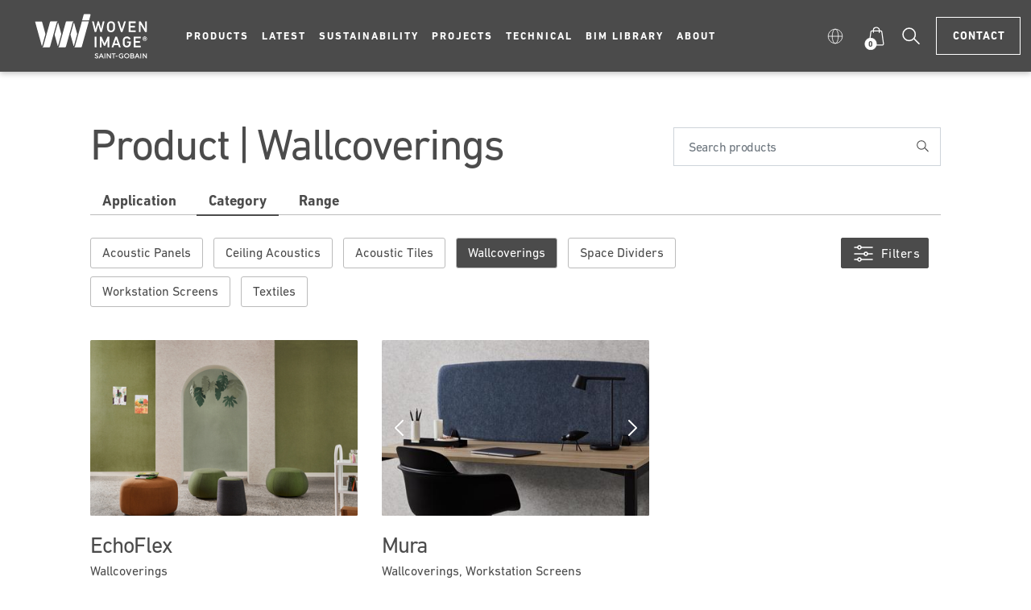

--- FILE ---
content_type: text/html; charset=utf-8
request_url: https://www.wovenimage.com/en-AU/Products/wall-coverings
body_size: 147905
content:



<!DOCTYPE html>
<!--[if lt IE 7]>      <html class="no-js lt-ie9 lt-ie8 lt-ie7"> <![endif]-->
<!--[if IE 7]>         <html class="no-js lt-ie9 lt-ie8"> <![endif]-->
<!--[if IE 8]>         <html class="no-js lt-ie9"> <![endif]-->
<!--[if gt IE 8]><!-->
<html class="no-js" lang="en-AU">
<!--<![endif]-->
<head>
    <!-- After Head Tag: --->
<meta name="p:domain_verify" content="a25d7253573e69e3ea19b44f0568b69e"/>
    <meta charset="utf-8">
    <meta http-equiv="X-UA-Compatible" content="IE=edge">
    <meta name="format-detection" content="telephone=no">
    

    <link href="/-/media/Project/Websites/shared/Default-Images/favicon.ico" rel="shortcut icon" />


    <meta name="viewport" content="width=device-width, initial-scale=1"/>



<title>Wallcoverings - Commercial Interior Products | Woven Image</title>


<meta name="description" content="Need design-led finishes for your next project? View all wall-coverings products. Products for workplace, hospitality, healthcare, education &amp; retail sectors: wall-coverings">
<meta property="og:title" content="Wallcoverings - Commercial Interior Products | Woven Image" />
<meta property="og:description" content="Need design-led finishes for your next project? View all wall-coverings products. Products for workplace, hospitality, healthcare, education &amp; retail sectors: wall-coverings" />
<meta property="og:image" content="https://mss-p-042.sitecorecontenthub.cloud/api/public/content/f4fdc1ea4a3f4990a4719b8c90b1a4b8?v=bbc0063a" />
<meta property="og:type" content="website" />
<meta property="og:site_name" content="Woven Image" />
<meta property="og:url" content="https://www.wovenimage.com/en-au/products" />
<meta property="fb:admins" content="" />
<meta property="fb:app_id" content="" />
<meta name="twitter:card" content="summary_large_image" />
<meta name="twitter:title" content="Wallcoverings - Commercial Interior Products | Woven Image" />
<meta name="twitter:site" content="Woven Image" />
<meta name="twitter:description" content="Need design-led finishes for your next project? View all wall-coverings products. Products for workplace, hospitality, healthcare, education &amp; retail sectors: wall-coverings" />
<meta name="twitter:image:src" content="https://mss-p-042.sitecorecontenthub.cloud/api/public/content/f4fdc1ea4a3f4990a4719b8c90b1a4b8?v=bbc0063a" />
<meta property="twitter:url" content="https://www.wovenimage.com/en-au/products" />

    <link rel="preload" href="/-/media/Themes/Websites/Woven Image/Woven/fonts/DIN/5563043/f427aeaf-ea01-444e-9eb5-6b2b09e3bf32.woff2" as="font" type="font/woff2" crossorigin>
    <link rel="preload" href="/-/media/Themes/Websites/Woven Image/Woven/fonts/DIN/5563043/8251f7ab-e651-4555-a26a-525bc230845f.woff" as="font" type="font/woff" crossorigin>

    
<style>
    body{background-color:#fff;margin:0;font-family:DIN}a{color:#000;text-decoration:none}.container{width:100%;padding-right:15px;padding-left:15px;margin-right:auto;margin-left:auto}@media (min-width:576px){.container{max-width:540px}}@media (min-width:768px){.container{max-width:720px}}@media (min-width:992px){.container{max-width:960px}}@media (min-width:1200px){.container{max-width:1140px}}.container-fluid{width:100%;padding-right:15px;padding-left:15px;margin-right:auto;margin-left:auto}.row{display:flex;flex-wrap:wrap;margin-right:-15px;margin-left:-15px}.no-gutters{margin-right:0;margin-left:0}.no-gutters>.col,.no-gutters>[class*=col-]{padding-right:0;padding-left:0}.col,.col-1,.col-10,.col-11,.col-12,.col-2,.col-3,.col-4,.col-5,.col-6,.col-7,.col-8,.col-9,.col-auto,.col-lg,.col-lg-1,.col-lg-10,.col-lg-11,.col-lg-12,.col-lg-2,.col-lg-3,.col-lg-4,.col-lg-5,.col-lg-6,.col-lg-7,.col-lg-8,.col-lg-9,.col-lg-auto,.col-md,.col-md-1,.col-md-10,.col-md-11,.col-md-12,.col-md-2,.col-md-3,.col-md-4,.col-md-5,.col-md-6,.col-md-7,.col-md-8,.col-md-9,.col-md-auto,.col-sm,.col-sm-1,.col-sm-10,.col-sm-11,.col-sm-12,.col-sm-2,.col-sm-3,.col-sm-4,.col-sm-5,.col-sm-6,.col-sm-7,.col-sm-8,.col-sm-9,.col-sm-auto,.col-xl,.col-xl-1,.col-xl-10,.col-xl-11,.col-xl-12,.col-xl-2,.col-xl-3,.col-xl-4,.col-xl-5,.col-xl-6,.col-xl-7,.col-xl-8,.col-xl-9,.col-xl-auto{position:relative;width:100%;min-height:1px;padding-right:15px;padding-left:15px}.col{flex-basis:0;flex-grow:1;max-width:100%}.col-auto{flex:0 0 auto;width:auto;max-width:none}.col-1{flex:0 0 8.33333%;max-width:8.33333%}.col-2{flex:0 0 16.66667%;max-width:16.66667%}.col-3{flex:0 0 25%;max-width:25%}.col-4{flex:0 0 33.33333%;max-width:33.33333%}.col-5{flex:0 0 41.66667%;max-width:41.66667%}.col-6{flex:0 0 50%;max-width:50%}.col-7{flex:0 0 58.33333%;max-width:58.33333%}.col-8{flex:0 0 66.66667%;max-width:66.66667%}.col-9{flex:0 0 75%;max-width:75%}.col-10{flex:0 0 83.33333%;max-width:83.33333%}.col-11{flex:0 0 91.66667%;max-width:91.66667%}.col-12{flex:0 0 100%;max-width:100%}@media (min-width:576px){.col-sm{flex-basis:0;flex-grow:1;max-width:100%}.col-sm-auto{flex:0 0 auto;width:auto;max-width:none}.col-sm-1{flex:0 0 8.33333%;max-width:8.33333%}.col-sm-2{flex:0 0 16.66667%;max-width:16.66667%}.col-sm-3{flex:0 0 25%;max-width:25%}.col-sm-4{flex:0 0 33.33333%;max-width:33.33333%}.col-sm-5{flex:0 0 41.66667%;max-width:41.66667%}.col-sm-6{flex:0 0 50%;max-width:50%}.col-sm-7{flex:0 0 58.33333%;max-width:58.33333%}.col-sm-8{flex:0 0 66.66667%;max-width:66.66667%}.col-sm-9{flex:0 0 75%;max-width:75%}.col-sm-10{flex:0 0 83.33333%;max-width:83.33333%}.col-sm-11{flex:0 0 91.66667%;max-width:91.66667%}.col-sm-12{flex:0 0 100%;max-width:100%}}@media (min-width:768px){.col-md{flex-basis:0;flex-grow:1;max-width:100%}.col-md-auto{flex:0 0 auto;width:auto;max-width:none}.col-md-1{flex:0 0 8.33333%;max-width:8.33333%}.col-md-2{flex:0 0 16.66667%;max-width:16.66667%}.col-md-3{flex:0 0 25%;max-width:25%}.col-md-4{flex:0 0 33.33333%;max-width:33.33333%}.col-md-5{flex:0 0 41.66667%;max-width:41.66667%}.col-md-6{flex:0 0 50%;max-width:50%}.col-md-7{flex:0 0 58.33333%;max-width:58.33333%}.col-md-8{flex:0 0 66.66667%;max-width:66.66667%}.col-md-9{flex:0 0 75%;max-width:75%}.col-md-10{flex:0 0 83.33333%;max-width:83.33333%}.col-md-11{flex:0 0 91.66667%;max-width:91.66667%}.col-md-12{flex:0 0 100%;max-width:100%}}@media (min-width:992px){.col-lg{flex-basis:0;flex-grow:1;max-width:100%}.col-lg-auto{flex:0 0 auto;width:auto;max-width:none}.col-lg-1{flex:0 0 8.33333%;max-width:8.33333%}.col-lg-2{flex:0 0 16.66667%;max-width:16.66667%}.col-lg-3{flex:0 0 25%;max-width:25%}.col-lg-4{flex:0 0 33.33333%;max-width:33.33333%}.col-lg-5{flex:0 0 41.66667%;max-width:41.66667%}.col-lg-6{flex:0 0 50%;max-width:50%}.col-lg-7{flex:0 0 58.33333%;max-width:58.33333%}.col-lg-8{flex:0 0 66.66667%;max-width:66.66667%}.col-lg-9{flex:0 0 75%;max-width:75%}.col-lg-10{flex:0 0 83.33333%;max-width:83.33333%}.col-lg-11{flex:0 0 91.66667%;max-width:91.66667%}.col-lg-12{flex:0 0 100%;max-width:100%}}@media (min-width:1200px){.col-xl{flex-basis:0;flex-grow:1;max-width:100%}.col-xl-auto{flex:0 0 auto;width:auto;max-width:none}.col-xl-1{flex:0 0 8.33333%;max-width:8.33333%}.col-xl-2{flex:0 0 16.66667%;max-width:16.66667%}.col-xl-3{flex:0 0 25%;max-width:25%}.col-xl-4{flex:0 0 33.33333%;max-width:33.33333%}.col-xl-5{flex:0 0 41.66667%;max-width:41.66667%}.col-xl-6{flex:0 0 50%;max-width:50%}.col-xl-7{flex:0 0 58.33333%;max-width:58.33333%}.col-xl-8{flex:0 0 66.66667%;max-width:66.66667%}.col-xl-9{flex:0 0 75%;max-width:75%}.col-xl-10{flex:0 0 83.33333%;max-width:83.33333%}.col-xl-11{flex:0 0 91.66667%;max-width:91.66667%}.col-xl-12{flex:0 0 100%;max-width:100%}}.cov-contain{background-size:contain}.cov-cover{background-size:cover}.pl-0,.px-0{padding-left:0!important}.pr-0,.px-0{padding-right:0!important}img{border:0;max-width:100%}svg:not(:root){overflow:hidden}button,input,optgroup,select,textarea{color:inherit;font:inherit;margin:0}button{overflow:visible}button,select{text-transform:none}button,html input[type=button],input[type=reset],input[type=submit]{-webkit-appearance:button;cursor:pointer}button[disabled],html input[disabled]{cursor:default}button::-moz-focus-inner,input::-moz-focus-inner{border:0;padding:0}input{line-height:normal}input[type=checkbox],input[type=radio]{-webkit-box-sizing:border-box;-moz-box-sizing:border-box;box-sizing:border-box;padding:0}input[type=number]::-webkit-inner-spin-button,input[type=number]::-webkit-outer-spin-button{height:auto}input[type=search]{-webkit-appearance:textfield;-webkit-box-sizing:content-box;-moz-box-sizing:content-box;box-sizing:content-box}input[type=search]::-webkit-search-cancel-button,input[type=search]::-webkit-search-decoration{-webkit-appearance:none}fieldset{border:1px solid silver;margin:0 2px;padding:.35em .625em .75em}legend{border:0;padding:0}textarea{overflow:auto}optgroup{font-weight:700}table{border-collapse:collapse;border-spacing:0}td,th{padding:0}*{-webkit-box-sizing:border-box;-moz-box-sizing:border-box;box-sizing:border-box}:after,:before{-webkit-box-sizing:border-box;-moz-box-sizing:border-box;box-sizing:border-box}html{font-size:10px;-webkit-tap-highlight-color:rgba(0,0,0,0)}body{font-family:'Helvetica Neue',Helvetica,Arial,sans-serif;font-size:14px;line-height:1.42857143;color:#333;background-color:#fff}button,input,select,textarea{font-family:inherit;font-size:inherit;line-height:inherit}a{text-decoration:none}a:focus,a:hover{text-decoration:underline}a:focus{outline:5px auto -webkit-focus-ring-color;outline-offset:-2px}figure{margin:0}img{vertical-align:middle}[role=button]{cursor:pointer}.hide{display:none}.show{display:block}.invisible{visibility:hidden}.text-hide{font:0/0 a;color:transparent;text-shadow:none;background-color:transparent;border:0}.hidden{display:none}.affix{position:fixed}.hero-carousel:not(.product-hero-carousel) .text{opacity:0}#content{padding-left:0;padding-right:0;min-height:100vh}#wrapper{overflow:hidden}.component{width:100%}.component .container.px-0{width:100%;max-width:100%;padding:0}main{position:relative;margin-top:89px;background:#fff}@media only screen and (max-width:992px){main{margin-top:54px}}body#HomePage main{margin-top:0}h1,h1.title{font-weight:400;font-size:55px;line-height:60px;letter-spacing:-2px;margin:0}.btn-primary,.rich-text .btn-primary,.sitecore-form input[type=submit]{display:inline-block;font-family:DIN;font-weight:700;text-align:center;white-space:nowrap;vertical-align:middle;-webkit-user-select:none;-moz-user-select:none;-ms-user-select:none;user-select:none;border:1px solid transparent;padding:0 18px 0 20px;font-size:14px;letter-spacing:1px;line-height:45px;text-decoration:none;margin-bottom:1rem;box-sizing:border-box;border:1px solid transparent;background-color:#4b4b4b;color:#fff;text-transform:uppercase;cursor:pointer}.sr-only{border:0;clip:rect(0,0,0,0);height:1px;margin:-1px;overflow:hidden;padding:0;position:absolute;width:1px}.skip-link:focus{background:#fff;position:absolute!important;z-index:11000}.navbar{position:relative;display:flex;flex-wrap:wrap;align-items:center;justify-content:space-between;padding:.5rem 1rem}.navbar>.container,.navbar>.container-fluid{display:flex;flex-wrap:wrap;align-items:center;justify-content:space-between}.navbar-brand{display:inline-block;padding-top:.3125rem;padding-bottom:.3125rem;margin-right:1rem;font-size:1.25rem;line-height:inherit;white-space:nowrap}.navbar-brand:focus,.navbar-brand:hover{text-decoration:none}.navbar-nav{display:flex;flex-direction:column;padding-left:0;list-style:none}.navbar-nav .nav-link{padding-right:0;padding-left:0}.navbar-nav .dropdown-menu{position:static;float:none}.navbar-text{display:inline-block;padding-top:.5rem;padding-bottom:.5rem}.navbar-collapse{flex-basis:100%;flex-grow:1;align-items:center}.navbar-toggler{padding:.25rem .75rem;font-size:1.25rem;line-height:1;background-color:transparent;border:1px solid transparent;border-radius:.25rem}.navbar-toggler:focus,.navbar-toggler:hover{text-decoration:none}.navbar-toggler:not(:disabled):not(.disabled){cursor:pointer}.navbar-toggler-icon{display:inline-block;width:1.5em;height:1.5em;vertical-align:middle;content:'';background:no-repeat center center;background-size:100% 100%}@media (max-width:575.98px){.navbar-expand-sm>.container,.navbar-expand-sm>.container-fluid{padding-right:0;padding-left:0}}@media (min-width:576px){.navbar-expand-sm{flex-flow:row nowrap;justify-content:flex-start}.navbar-expand-sm .navbar-nav{flex-direction:row}.navbar-expand-sm .navbar-nav .dropdown-menu{position:absolute}.navbar-expand-sm .navbar-nav .nav-link{padding-right:.5rem;padding-left:.5rem}.navbar-expand-sm>.container,.navbar-expand-sm>.container-fluid{flex-wrap:nowrap}.navbar-expand-sm .navbar-collapse{display:flex!important;flex-basis:auto}.navbar-expand-sm .navbar-toggler{display:none}}@media (max-width:767.98px){.navbar-expand-md>.container,.navbar-expand-md>.container-fluid{padding-right:0;padding-left:0}}@media (min-width:768px){.navbar-expand-md{flex-flow:row nowrap;justify-content:flex-start}.navbar-expand-md .navbar-nav{flex-direction:row}.navbar-expand-md .navbar-nav .dropdown-menu{position:absolute}.navbar-expand-md .navbar-nav .nav-link{padding-right:.5rem;padding-left:.5rem}.navbar-expand-md>.container,.navbar-expand-md>.container-fluid{flex-wrap:nowrap}.navbar-expand-md .navbar-collapse{display:flex!important;flex-basis:auto}.navbar-expand-md .navbar-toggler{display:none}}@media (max-width:991.98px){.navbar-expand-lg>.container,.navbar-expand-lg>.container-fluid{padding-right:0;padding-left:0}}@media (min-width:992px){.navbar-expand-lg{flex-flow:row nowrap;justify-content:flex-start}.navbar-expand-lg .navbar-nav{flex-direction:row}.navbar-expand-lg .navbar-nav .dropdown-menu{position:absolute}.navbar-expand-lg .navbar-nav .nav-link{padding-right:.5rem;padding-left:.5rem}.navbar-expand-lg>.container,.navbar-expand-lg>.container-fluid{flex-wrap:nowrap}.navbar-expand-lg .navbar-collapse{display:flex!important;flex-basis:auto}.navbar-expand-lg .navbar-toggler{display:none}}@media (max-width:1199.98px){.navbar-expand-xl>.container,.navbar-expand-xl>.container-fluid{padding-right:0;padding-left:0}}@media (min-width:1200px){.navbar-expand-xl{flex-flow:row nowrap;justify-content:flex-start}.navbar-expand-xl .navbar-nav{flex-direction:row}.navbar-expand-xl .navbar-nav .dropdown-menu{position:absolute}.navbar-expand-xl .navbar-nav .nav-link{padding-right:.5rem;padding-left:.5rem}.navbar-expand-xl>.container,.navbar-expand-xl>.container-fluid{flex-wrap:nowrap}.navbar-expand-xl .navbar-collapse{display:flex!important;flex-basis:auto}.navbar-expand-xl .navbar-toggler{display:none}}.navbar-expand{flex-flow:row nowrap;justify-content:flex-start}.navbar-expand>.container,.navbar-expand>.container-fluid{padding-right:0;padding-left:0}.navbar-expand .navbar-nav{flex-direction:row}.navbar-expand .navbar-nav .dropdown-menu{position:absolute}.navbar-expand .navbar-nav .nav-link{padding-right:.5rem;padding-left:.5rem}.navbar-expand>.container,.navbar-expand>.container-fluid{flex-wrap:nowrap}.navbar-expand .navbar-collapse{display:flex!important;flex-basis:auto}.navbar-expand .navbar-toggler{display:none}.navbar-light .navbar-brand{color:rgba(0,0,0,.9)}.navbar-light .navbar-brand:focus,.navbar-light .navbar-brand:hover{color:rgba(0,0,0,.9)}.navbar-light .navbar-nav .nav-link{color:rgba(0,0,0,.5)}.navbar-light .navbar-nav .nav-link:focus,.navbar-light .navbar-nav .nav-link:hover{color:rgba(0,0,0,.7)}.navbar-light .navbar-nav .nav-link.disabled{color:rgba(0,0,0,.3)}.navbar-light .navbar-nav .active>.nav-link,.navbar-light .navbar-nav .nav-link.active,.navbar-light .navbar-nav .nav-link.show,.navbar-light .navbar-nav .show>.nav-link{color:rgba(0,0,0,.9)}.navbar-light .navbar-toggler{color:rgba(0,0,0,.5);border-color:rgba(0,0,0,.1)}.navbar-light .navbar-toggler-icon{background-image:url("data:image/svg+xml;charset=utf8,%3Csvg viewBox='0 0 30 30' xmlns='http://www.w3.org/2000/svg'%3E%3Cpath stroke='rgba(0,0,0,0.5)' stroke-width='2' stroke-linecap='round' stroke-miterlimit='10' d='M4 7h22M4 15h22M4 23h22'/%3E%3C/svg%3E")}.navbar-light .navbar-text{color:rgba(0,0,0,.5)}.navbar-light .navbar-text a{color:rgba(0,0,0,.9)}.navbar-light .navbar-text a:focus,.navbar-light .navbar-text a:hover{color:rgba(0,0,0,.9)}.navbar-dark .navbar-brand{color:#fff}.navbar-dark .navbar-brand:focus,.navbar-dark .navbar-brand:hover{color:#fff}.navbar-dark .navbar-nav .nav-link{color:rgba(255,255,255,.5)}.navbar-dark .navbar-nav .nav-link:focus,.navbar-dark .navbar-nav .nav-link:hover{color:rgba(255,255,255,.75)}.navbar-dark .navbar-nav .nav-link.disabled{color:rgba(255,255,255,.25)}.navbar-dark .navbar-nav .active>.nav-link,.navbar-dark .navbar-nav .nav-link.active,.navbar-dark .navbar-nav .nav-link.show,.navbar-dark .navbar-nav .show>.nav-link{color:#fff}.navbar-dark .navbar-toggler{color:rgba(255,255,255,.5);border-color:rgba(255,255,255,.1)}.navbar-dark .navbar-toggler-icon{background-image:url("data:image/svg+xml;charset=utf8,%3Csvg viewBox='0 0 30 30' xmlns='http://www.w3.org/2000/svg'%3E%3Cpath stroke='rgba(255,255,255,0.5)' stroke-width='2' stroke-linecap='round' stroke-miterlimit='10' d='M4 7h22M4 15h22M4 23h22'/%3E%3C/svg%3E")}.navbar-dark .navbar-text{color:rgba(255,255,255,.5)}.navbar-dark .navbar-text a{color:#fff}.navbar-dark .navbar-text a:focus,.navbar-dark .navbar-text a:hover{color:#fff}#header #mainNav ul li{margin-bottom:0}#header #mainNav #navbarSupportedContent .navbar-nav{align-items:center}@media (max-width:1355px){#header #mainNav #navbarSupportedContent .navbar-nav.right-navbar .nav-item{padding:10px 10px}}#header #mainNav #navbarSupportedContent .navbar-nav .nav-item{padding:10px 17.5px}@media (max-width:1316px){#header #mainNav #navbarSupportedContent .navbar-nav .nav-item{padding:10px 10px}}#header #mainNav #navbarSupportedContent .navbar-nav .nav-item .dropdown-menu{display:block;opacity:0;visibility:hidden;transition:.3s}#header #mainNav #navbarSupportedContent .navbar-nav .nav-item.show .dropdown-menu,#header #mainNav #navbarSupportedContent .navbar-nav .nav-item:hover .dropdown-menu{transition:.3s;opacity:1;visibility:visible}#header #mainNav #navbarSupportedContent .navbar-nav .nav-item .dropdown-toggle:after{display:none}#header #mainNav #navbarSupportedContent .navbar-nav .nav-item.has-megamenu:before,#header #mainNav #navbarSupportedContent .navbar-nav .nav-item.standard-dropdown:before{left:inherit;transform:none}#header #mainNav #navbarSupportedContent .navbar-nav .nav-item.has-megamenu>a:after,#header #mainNav #navbarSupportedContent .navbar-nav .nav-item.standard-dropdown>a:after{content:'';display:block;position:absolute;margin-left:0;margin-top:20px;width:24px;height:24px;left:50%;transform:translateX(-50%);opacity:0;transition:.3s;visibility:hidden;background-repeat:no-repeat;background-position:top;z-index:9999;border:none}#header #mainNav #navbarSupportedContent .navbar-nav .nav-item.show.has-megamenu>a:after,#header #mainNav #navbarSupportedContent .navbar-nav .nav-item.show.standard-dropdown>a:after,#header #mainNav #navbarSupportedContent .navbar-nav .nav-item:hover.has-megamenu>a:after,#header #mainNav #navbarSupportedContent .navbar-nav .nav-item:hover.standard-dropdown>a:after{transition:.3s;opacity:1;visibility:visible}#header #mainNav #navbarSupportedContent .navbar-nav.right-navbar .nav-item:last-child{padding-right:0;padding-top:0}#header #mainNav #navbarSupportedContent .navbar-nav.right-navbar .nav-item .dropdown-menu{top:90%}#header #mainNav #navbarSupportedContent .navbar-nav.right-navbar .nav-item.standard-dropdown .dropdown-menu{margin-top:27px}#header #mainNav #navbarSupportedContent .navbar-nav.left-navbar .nav-item .nav-link{padding:0;position:relative}#header #mainNav #navbarSupportedContent .navbar-nav.left-navbar .nav-item .nav-link:before{content:'';position:absolute;bottom:-6px;width:0;height:2px;margin:5px 0 0;transition:all .1s ease-in-out;transition-duration:.5s;opacity:0;background-color:#fff;left:0}#header #mainNav #navbarSupportedContent .navbar-nav.left-navbar .nav-item .nav-link.active:before{width:100%;opacity:1}#header #mainNav #navbarSupportedContent .navbar-nav.left-navbar .nav-item:focus .nav-link:before,#header #mainNav #navbarSupportedContent .navbar-nav.left-navbar .nav-item:hover .nav-link:before{width:100%;opacity:1}#header #mainNav #navbarSupportedContent .navbar-nav.left-navbar .nav-item.standard-dropdown:before{margin-top:31px}#header #mainNav #navbarSupportedContent .navbar-nav.left-navbar .nav-item.standard-dropdown .dropdown-menu{margin-top:27px}#header #mainNav #navbarSupportedContent .navbar-nav.left-navbar .nav-item.standard-dropdown .dropdown-menu a{white-space:nowrap;position:relative}#header #mainNav #navbarSupportedContent .navbar-nav.left-navbar .nav-item.standard-dropdown .dropdown-menu a:after,#header #mainNav #navbarSupportedContent .navbar-nav.left-navbar .nav-item.standard-dropdown .dropdown-menu a:before{content:'';position:absolute;bottom:-2px;width:0;height:2px;margin:1px 0 0;transition:all .1s ease-in-out;transition-duration:.3s;opacity:0;background-color:#4b4b4b;left:0}#header #mainNav #navbarSupportedContent .navbar-nav.left-navbar .nav-item.standard-dropdown .dropdown-menu a.active,#header #mainNav #navbarSupportedContent .navbar-nav.left-navbar .nav-item.standard-dropdown .dropdown-menu a:hover{text-decoration:none;cursor:pointer}#header #mainNav #navbarSupportedContent .navbar-nav.left-navbar .nav-item.standard-dropdown .dropdown-menu a.active:after,#header #mainNav #navbarSupportedContent .navbar-nav.left-navbar .nav-item.standard-dropdown .dropdown-menu a.active:before,#header #mainNav #navbarSupportedContent .navbar-nav.left-navbar .nav-item.standard-dropdown .dropdown-menu a:hover:after,#header #mainNav #navbarSupportedContent .navbar-nav.left-navbar .nav-item.standard-dropdown .dropdown-menu a:hover:before{width:100%;opacity:1}#header #mainNav span{margin:0}#header #mainNav #navbarSupportedContent .dropdown-menu{border:none;padding:35px 43px;left:50%;transform:translateX(-50%)}#header #mainNav #navbarSupportedContent .megamenu{padding:0;left:33px;right:33px;width:calc(100% - 66px);margin-top:-20px;transform:none}#header #mainNav #navbarSupportedContent .megamenu .left-col{background-color:#fff;height:100%}#header #mainNav #navbarSupportedContent .megamenu .left-col .row{padding:61px 105px}#header #mainNav #navbarSupportedContent .megamenu .left-col .col-megamenu ul li a{position:relative}#header #mainNav #navbarSupportedContent .megamenu .left-col .col-megamenu ul li a:after,#header #mainNav #navbarSupportedContent .megamenu .left-col .col-megamenu ul li a:before{content:'';position:absolute;bottom:-5px;width:0;height:2px;margin:1px 0 0;transition:all .1s ease-in-out;transition-duration:.3s;opacity:0;background-color:#4b4b4b;left:0}#header #mainNav #navbarSupportedContent .megamenu .left-col .col-megamenu ul li a.active,#header #mainNav #navbarSupportedContent .megamenu .left-col .col-megamenu ul li a:hover{text-decoration:none;cursor:pointer}#header #mainNav #navbarSupportedContent .megamenu .left-col .col-megamenu ul li a.active:after,#header #mainNav #navbarSupportedContent .megamenu .left-col .col-megamenu ul li a.active:before,#header #mainNav #navbarSupportedContent .megamenu .left-col .col-megamenu ul li a:hover:after,#header #mainNav #navbarSupportedContent .megamenu .left-col .col-megamenu ul li a:hover:before{width:100%;opacity:1}#header #mainNav #navbarSupportedContent .megamenu .right-col{height:100%}#header #mainNav #navbarSupportedContent .megamenu .right-col .row{padding:57px 45px}#header #mainNav #navbarSupportedContent .megamenu .right-col .row .col-megamenu .text-link{font-size:22px}#header #mainNav #navbarSupportedContent .has-megamenu{position:static!important}#header #mainNav .nav-link{position:relative}#header #mainNav .nav-link .samples-qty{background-color:#4b4b4b;border-radius:15px;width:18px;height:18px;position:absolute;bottom:0;left:0;color:#fff;border:solid 1px #fff;text-align:center;font-size:10px;padding:2px}#header #mainNav.absolute-scroll{position:absolute;top:100px}#header #mainNav.header-sm .navbar-brand .logo{max-height:52px;transition-property:max-height;transition-duration:.3s;transition-delay:0;-o-transition-property:max-height;-o-transition-duration:.3s;-o-transition-delay:0;-moz-transition:max-height;-moz-transition-duration:.3s;-moz-transition-delay:0;-webkit-transition:max-height;-webkit-transition-duration:.3s;-webkit-transition-delay:0}#header #mainNav.header-sm #navbarSupportedContent .megamenu{margin-top:19px}#header #mainNav.header-sm #navbarSupportedContent .navbar-nav .nav-item.has-megamenu>a:after,#header #mainNav.header-sm #navbarSupportedContent .navbar-nav .nav-item.standard-dropdown>a:after{margin-top:26px}#header #mainNav.header-sm #navbarSupportedContent .navbar-nav .nav-item.standard-dropdown.country-selector-list:not(.show):hover .dropdown-menu{visibility:hidden;opacity:0}#header #mainNav.header-sm #navbarSupportedContent .navbar-nav .nav-item.standard-dropdown.country-selector-list:not(.show):hover.standard-dropdown>a:after{visibility:hidden;opacity:0}#header #mainNav.header-sm #navbarSupportedContent .navbar-nav .nav-item.standard-dropdown.country-selector-list>a:after{margin-top:16px}#header #mainNav.header-sm #navbarSupportedContent .navbar-nav .nav-item.standard-dropdown.country-selector-list .dropdown-menu{min-width:270px;padding:0;background:0 0;margin-top:0;box-shadow:none}#header #mainNav.header-sm #navbarSupportedContent .navbar-nav .nav-item.standard-dropdown.country-selector-list .dropdown-menu ul{padding:35px 43px;background:#fff;margin-top:30px;border-radius:2px}#header #mainNav.header-sm #navbarSupportedContent .navbar-nav .nav-item.standard-dropdown.country-selector-list .dropdown-menu ul li a{position:relative}#header #mainNav.header-sm #navbarSupportedContent .navbar-nav .nav-item.standard-dropdown.country-selector-list .dropdown-menu ul li a::after{content:'';display:block;height:1.5px;width:0%;position:absolute;bottom:-4px;transition:all .3s ease-in-out;left:0}#header #mainNav.header-sm #navbarSupportedContent .navbar-nav .nav-item.standard-dropdown.country-selector-list .dropdown-menu ul li a.active::after,#header #mainNav.header-sm #navbarSupportedContent .navbar-nav .nav-item.standard-dropdown.country-selector-list .dropdown-menu ul li a:active::after,#header #mainNav.header-sm #navbarSupportedContent .navbar-nav .nav-item.standard-dropdown.country-selector-list .dropdown-menu ul li a:hover::after{width:100%}#header #mainNav.header-sm #navbarSupportedContent .navbar-nav .nav-item.standard-dropdown.sample-cart:not(.show):hover .dropdown-menu{visibility:hidden;opacity:0}#header #mainNav.header-sm #navbarSupportedContent .navbar-nav .nav-item.standard-dropdown.sample-cart:not(.show):hover.standard-dropdown>a:after{visibility:hidden;opacity:0}#header #mainNav.header-sm #navbarSupportedContent .navbar-nav .nav-item.standard-dropdown.sample-cart>a:after{margin-top:16px}#header #mainNav.header-sm #navbarSupportedContent .navbar-nav .nav-item.standard-dropdown.sample-cart .dropdown-menu{min-width:391px;padding:0;background:0 0;margin-top:0;box-shadow:none}#header #mainNav.header-sm #navbarSupportedContent .navbar-nav .nav-item.standard-dropdown.sample-cart .dropdown-menu ul{padding:35px 43px;background:#fff;margin-top:30px;border-radius:2px}#header #mainNav.header-sm #navbarSupportedContent .navbar-nav .nav-item.standard-dropdown.sample-cart .dropdown-menu ul li a{position:relative}#header #mainNav.header-sm #navbarSupportedContent .navbar-nav .nav-item.standard-dropdown.sample-cart .dropdown-menu ul li a::after{content:'';display:block;height:1.5px;width:0%;position:absolute;bottom:-4px;transition:all .3s ease-in-out;left:0}#header #mainNav.header-sm #navbarSupportedContent .navbar-nav .nav-item.standard-dropdown.sample-cart .dropdown-menu ul li a.active::after,#header #mainNav.header-sm #navbarSupportedContent .navbar-nav .nav-item.standard-dropdown.sample-cart .dropdown-menu ul li a:active::after,#header #mainNav.header-sm #navbarSupportedContent .navbar-nav .nav-item.standard-dropdown.sample-cart .dropdown-menu ul li a:hover::after{width:100%}#header #mainNav.header-sm #navbarSupportedContent .navbar-nav .nav-item.standard-dropdown .dropdown-menu{margin-top:40px}#header #mainNav.header-sm #navbarSupportedContent .navbar-nav .nav-item.standard-dropdown.sample-cart .nav-link{padding-left:0}#header #mainNav.header-sm #navbarSupportedContent .navbar-nav .nav-item .nav-link{position:relative}#header #mainNav.header-sm #navbarSupportedContent .navbar-nav .nav-item .nav-link .samples-qty{background-color:#fff;border-radius:15px;width:auto;min-width:15px;height:15px;position:absolute;bottom:0;left:3px;color:#4b4b4b;text-align:center;font-size:10px;line-height:14px;padding:0 2px;letter-spacing:0;transform:translateX(-30%)}#header #mainNav.header-sm #navbarSupportedContent .navbar-nav.right-navbar .nav-item:last-child{padding-top:10px}#header #mainNav.home-nav .navbar-brand .logo{max-height:80px}#header #mainNav .nav-mobile-search{display:block;position:absolute;right:60px}#header #mainNav .cart-sample-container{display:none}#header #mainNav .cart-sample-container.show .nav-mobile-samples:after{transition:.3s;opacity:1;visibility:visible}#header #mainNav .nav-mobile-samples{display:block;position:relative}#header #mainNav .nav-mobile-samples:after{margin-top:16px;content:'';display:block;position:absolute;margin-left:0;margin-top:8px;width:24px;height:24px;background-image:url(../images/triangle2.svg);left:50%;transform:translateX(-50%);opacity:0;visibility:hidden;background-repeat:no-repeat;background-position:top;z-index:9999;border:none}#header #mainNav .nav-mobile-samples .samples-qty{background-color:#fff;border-radius:15px;width:auto;min-width:15px;height:15px;position:absolute;bottom:-2px;left:2px;color:#4b4b4b;text-align:center;font-size:10px;letter-spacing:0;line-height:15px;padding:0 2px;transform:translateX(-50%)}@media (max-width:1316px){#header #mainNav.header-sm{padding:6px 13px}#header #mainNav.header-sm .navbar-brand .logo{max-height:42px}#header #mainNav.header-sm #navbarSupportedContent .megamenu{margin-top:19px}#header #mainNav.header-sm #navbarSupportedContent .navbar-nav .nav-item.has-megamenu>a:after,#header #mainNav.header-sm #navbarSupportedContent .navbar-nav .nav-item.standard-dropdown>a:after{margin-top:39px}#header #mainNav.header-sm #navbarSupportedContent .navbar-nav .nav-item.standard-dropdown .dropdown-menu{margin-top:46px}}@media (min-width:992px){#header #mainNav #mobile-navbar,#header #mainNav .nav-mobile-samples,#header #mainNav .nav-mobile-search{display:none!important}}#header #mainNav #mobile-navbar.navbar-collapse{height:100%;position:fixed;top:0;right:-100%;padding-left:49px;padding-right:49px;padding-bottom:15px;width:calc(100% - 11px);transition:all .3s ease;display:block;overflow:auto}#header #mainNav #mobile-navbar.navbar-collapse.collapsing{transition:all .3s ease;display:block}#header #mainNav #mobile-navbar.navbar-collapse.show{right:0}#header #mainNav #mobile-navbar .nav-link{position:static}#header #mainNav #mobile-navbar .standard-dropdown>a:after{margin-top:0}#header #mainNav #mobile-navbar .standard-dropdown .dropdown-menu{margin-top:0}#header #mainNav #mobile-navbar .mobile-header{padding:22px 0}#header #mainNav #mobile-navbar .mobile-header .navbar-toggler{right:17px;position:absolute}#header #mainNav #mobile-navbar .dropdown-menu{display:block;max-height:0;overflow:hidden;border:none;padding:0;transition:all 1s ease-in-out}#header #mainNav #mobile-navbar .dropdown-menu.show{padding:20px 0 0;max-height:1500px;transition:all 1s ease-in-out}#header #mainNav .navbar-toggler{padding:0;font-size:2rem}#header #mainNav .navbar-toggler .navbar-toggler-icon{background-image:url("data:image/svg+xml;charset=utf8,%3Csvg viewBox='0 0 32 32' xmlns='http://www.w3.org/2000/svg'%3E%3Cpath stroke='rgba(255,255,255, 1)' stroke-width='2' stroke-linecap='round' stroke-miterlimit='10' d='M4 8h24M4 16h24M4 24h24'/%3E%3C/svg%3E")}#header #mainNav .navbar-toggler:focus{outline:0}body.on-page-editor #mainNav,body.split-view #mainNav{position:relative!important;width:100%}body.on-page-editor #header,body.split-view #header{padding-left:0;padding-right:0}body#HomePage #header #mainNav{transition-property:all;transition-duration:.3s;transition-delay:0;-o-transition-property:all;-o-transition-duration:.3s;-o-transition-delay:0;-moz-transition:all;-moz-transition-duration:.3s;-moz-transition-delay:0;-webkit-transition:all;-webkit-transition-duration:.3s;-webkit-transition-delay:0}body#HomePage #header #mainNav.no-transition{transition:none}@media only screen and (max-width:992px){body#HomePage #header #mainNav.no-transition{padding-right:13px!important}}body#HomePage #header #mainNav.no-transition .navbar-toggler{margin-right:0!important}#header #mainNav{font-family:DIN;background:#4b4b4b;padding-top:0;padding-bottom:0;padding-left:33px;padding-right:33px;box-shadow:0 2px 7px 0 transparent}#header #mainNav.no-transition{transition:none}@media only screen and (max-width:992px){#header #mainNav.no-transition{padding-right:13px!important}}#header #mainNav.no-transition .navbar-toggler{margin-right:0!important}#header #mainNav .navbar-nav .nav-link{font-family:DIN;font-size:13px;font-stretch:normal;font-style:normal;line-height:normal;letter-spacing:2px;color:#fff;text-transform:uppercase}#header #mainNav .navbar-nav .dropdown-menu{font-family:DIN;color:#4b4b4b}#header #mainNav .navbar-nav .dropdown-menu a{font-size:18px;font-weight:400;font-stretch:normal;font-style:normal;line-height:1.94;letter-spacing:-.6px}#header #mainNav .navbar-nav .megamenu .col-megamenu{font-family:DIN;color:#4b4b4b}#header #mainNav .navbar-nav .megamenu .col-megamenu .title{font-size:22px;font-weight:700;font-stretch:normal;font-style:normal;line-height:1.59;letter-spacing:-.73px}#header #mainNav .navbar-nav .megamenu .col-megamenu li a{font-size:18px;font-weight:400;font-stretch:normal;font-style:normal;line-height:1.94;letter-spacing:-.6px}#header #mainNav .navbar-nav .megamenu .col-megamenu li a.text-link{font-weight:700}#header #mainNav .navbar-nav .megamenu .col-megamenu li a:hover{color:#4b4b4b}#header #mainNav .navbar-nav .standard-dropdown.country-selector-list .dropdown-menu .sample-cart__container,#header #mainNav .navbar-nav .standard-dropdown.sample-cart .dropdown-menu .sample-cart__container{box-shadow:0 0 4px rgba(0,0,0,.1);background:#fff}#header #mainNav .navbar-nav .standard-dropdown.country-selector-list .dropdown-menu p.cart-info,#header #mainNav .navbar-nav .standard-dropdown.sample-cart .dropdown-menu p.cart-info{font-weight:500;font-size:18px;letter-spacing:0;line-height:1;align-self:center;margin-bottom:0}#header #mainNav .navbar-nav .standard-dropdown.country-selector-list .dropdown-menu a.btn-primary-outline,#header #mainNav .navbar-nav .standard-dropdown.sample-cart .dropdown-menu a.btn-primary-outline{display:inline-block;font-family:DIN;font-weight:700;text-align:center;white-space:nowrap;vertical-align:middle;-webkit-user-select:none;-moz-user-select:none;-ms-user-select:none;user-select:none;border:1px solid transparent;padding:0 18px 0 20px;font-size:14px;letter-spacing:1px;line-height:45px;transition:color .15s ease-in-out,background-color .15s ease-in-out,border-color .15s ease-in-out,box-shadow .15s ease-in-out;text-decoration:none;margin-bottom:1rem;box-sizing:border-box;border:1px solid transparent;border:1px solid #4b4b4b;background:0 0;color:#4b4b4b;border-radius:0;text-transform:uppercase;margin-bottom:0;min-width:181px}#header #mainNav .navbar-nav .standard-dropdown.country-selector-list .dropdown-menu a.btn-primary-outline:active,#header #mainNav .navbar-nav .standard-dropdown.country-selector-list .dropdown-menu a.btn-primary-outline:hover,#header #mainNav .navbar-nav .standard-dropdown.sample-cart .dropdown-menu a.btn-primary-outline:active,#header #mainNav .navbar-nav .standard-dropdown.sample-cart .dropdown-menu a.btn-primary-outline:hover{background-color:#4b4b4b;color:#fff}#header #mainNav .navbar-nav .standard-dropdown.country-selector-list .dropdown-menu ul,#header #mainNav .navbar-nav .standard-dropdown.sample-cart .dropdown-menu ul{box-shadow:0 2px 7px 0 rgba(0,0,0,.2)}#header #mainNav .navbar-nav .standard-dropdown.country-selector-list .dropdown-menu ul li a::after,#header #mainNav .navbar-nav .standard-dropdown.sample-cart .dropdown-menu ul li a::after{background:#4b4b4b}#header #mainNav .navbar-nav .standard-dropdown li a:hover{color:#4b4b4b}#header #mainNav .navbar-nav .btn-primary-outline{border-color:#fff;color:#fff}#header #mainNav .navbar-nav .btn-primary-outline:hover{background-color:#4b4b4b;color:#fff;border-color:#4b4b4b}#header #mainNav .dropdown-menu{box-shadow:0 2px 7px 0 rgba(0,0,0,.5)}#header #mainNav.header-sm{background-color:#4b4b4b;box-shadow:0 2px 7px 0 rgba(0,0,0,.26)}#header #mainNav.header-sm .btn-primary-outline:hover{background-color:#fff;color:#4b4b4b;border-color:#4b4b4b}#header #mainNav.home-nav{background:rgba(75,75,75,0);padding-top:26px;box-shadow:none}#header #mainNav #mobile-navbar.navbar-collapse{background-color:#fff;box-shadow:0 2px 7px 0 rgba(0,0,0,.26)}#header #mainNav #mobile-navbar.navbar-collapse .navbar-nav .nav-item{color:#4b4b4b;font-size:14px;font-weight:700;line-height:1.56;padding-top:13px;padding-bottom:13px;border-bottom:solid 1px #979797}#header #mainNav #mobile-navbar.navbar-collapse .navbar-nav .nav-item:last-child{border-bottom:none}#header #mainNav #mobile-navbar.navbar-collapse .navbar-nav .nav-item .nav-link{color:#4b4b4b;font-size:14px;font-weight:700;letter-spacing:1.56px}#header #mainNav #mobile-navbar.navbar-collapse .navbar-nav .nav-item .title{color:#4b4b4b;font-size:18px;font-weight:700;font-stretch:normal;font-style:normal;line-height:1.778;letter-spacing:-.73px}#header #mainNav #mobile-navbar.navbar-collapse .navbar-nav .nav-item ul{margin-bottom:15px}#header #mainNav #mobile-navbar.navbar-collapse .navbar-nav .nav-item ul li a{color:#4b4b4b;font-size:18px;font-weight:400;font-stretch:normal;font-style:normal;line-height:1.94;letter-spacing:-.6px}#header #mainNav #mobile-navbar.navbar-collapse .navbar-nav .nav-item ul li a.text-link{font-weight:700}#header #mainNav #mobile-navbar.navbar-collapse .navbar-nav .nav-item .right-col{margin-bottom:30px;margin-top:30px;padding:20px}#header #mainNav #mobile-navbar.navbar-collapse .navbar-nav .nav-item .right-col ul{margin-bottom:0}#header #mainNav #mobile-navbar.navbar-collapse .navbar-nav .nav-item.country-selector-list .dropdown-menu,#header #mainNav #mobile-navbar.navbar-collapse .navbar-nav .nav-item.sample-cart .dropdown-menu{box-shadow:none}#header #mainNav #mobile-navbar.navbar-collapse .navbar-nav .nav-item.country-selector-list .dropdown-menu ul,#header #mainNav #mobile-navbar.navbar-collapse .navbar-nav .nav-item.sample-cart .dropdown-menu ul{box-shadow:none}#header #mainNav #mobile-navbar.navbar-collapse .navbar-nav .dropdown-toggle:after{display:block;position:absolute;background-size:contain;background-repeat:no-repeat;width:22px;height:22px;content:'';border:none;top:15px;right:0;transition:all .5s ease-in-out}#header #mainNav #mobile-navbar.navbar-collapse .navbar-nav .show .dropdown-toggle:after{transition:all .5s ease-in-out;transform:rotate(180deg)}#header #mainNav #mobile-navbar.navbar-collapse .navbar-nav .dropdown-menu{box-shadow:none}#header #mainNav #mobile-navbar .navbar-toggler{padding:0;font-size:2rem}#header #mainNav #mobile-navbar .navbar-toggler .navbar-toggler-icon{background-image:url(../images/close.svg);width:20px;height:20px}#header #mainNav #mobile-navbar .navbar-toggler:focus{outline:0}#header #mainNav #mobile-navbar .btn-primary-outline{border-color:#4b4b4b;color:#4b4b4b;margin-top:8px;margin-bottom:19px}#mobile-navbar .world-map{display:inline-block}.world-map{display:inline-block;width:20px;height:20px;background-size:contain;background-repeat:no-repeat;vertical-align:middle}.world-map-grey{display:inline-block;width:20px;height:20px;background-size:contain;background-repeat:no-repeat;vertical-align:middle}.navbar-search-icon{display:inline-block;width:22px;height:22px;background-size:contain;background-repeat:no-repeat;vertical-align:middle}.navbar-samples-icon{display:inline-block;width:25px;height:25px;background-size:contain;background-repeat:no-repeat;vertical-align:middle}.arrow-icon{display:inline-block;width:15px;height:15px;background-size:contain;background-repeat:no-repeat;vertical-align:middle}.show .arrow-icon{transform:rotate(180deg)}.fixed-top{position:fixed;top:0;right:0;left:0;z-index:1030}.collapse:not(.show){display:none}.p-3{padding:1rem!important}@media (min-width:992px){.p-lg-0{padding:0!important}}.mr-auto,.mx-auto{margin-right:auto!important}.content p,.rich-text p{font-size:20px;line-height:30px;letter-spacing:-.6px}.btn-primary-outline{display:inline-block;font-family:DIN;font-weight:700;text-align:center;white-space:nowrap;vertical-align:middle;-webkit-user-select:none;-moz-user-select:none;-ms-user-select:none;user-select:none;border:1px solid transparent;padding:0 18px 0 20px;font-size:14px;letter-spacing:1px;line-height:45px;transition:color .15s ease-in-out,background-color .15s ease-in-out,border-color .15s ease-in-out,box-shadow .15s ease-in-out;text-decoration:none;margin-bottom:1rem;box-sizing:border-box;border:1px solid transparent;border:1px solid #4b4b4b;background:0 0;color:#4b4b4b}#header #mainNav .navbar-nav .btn-primary-outline{border-color:#fff;color:#fff}#header #mainNav.header-sm #navbarSupportedContent .navbar-nav .nav-item .nav-link span{margin-right:7px}#header #mainNav #navbarSupportedContent .navbar-nav.left-navbar,#header #mainNav #navbarSupportedContent .navbar-nav.right-navbar{display:none}.hero-carousel{height:100vh}@media only screen and (max-width:767px){.hero-carousel{height:auto}}.hero-carousel .container-fluid{margin:0;padding:0}.hero-carousel .component-content{position:relative}@media only screen and (max-width:767px){.hero-carousel .component-content{display:flex;flex-direction:column-reverse}}.hero-carousel .text{position:absolute;top:33.5vh;z-index:1;left:50%;transform:translateX(-50%)}@media only screen and (max-width:767px){.hero-carousel .text{position:relative;top:initial;left:initial;transform:none;padding:18px 25px}}@media only screen and (max-width:767px){.hero-carousel .carousel-container{position:static}}.hero-carousel .carousel-container .slick-arrow{z-index:1;transform:none;position:absolute}@media only screen and (max-width:767px){.hero-carousel .carousel-container .slick-arrow{top:210px}}.hero-carousel .carousel-container .slick-next{right:0}.hero-carousel .carousel-container .slick-prev{left:0}.hero-carousel .carousel-container .slick-dots{bottom:0;z-index:1;padding:0 8px;height:30px}@media only screen and (max-width:767px){.hero-carousel .carousel-container .slick-dots{right:20px;left:auto;transform:initial}}.hero-carousel .carousel-container .slick-dots button{display:flex;align-items:center;width:auto;height:25px;padding:0}.hero-carousel .carousel-container .slick-dots button::before{content:'';width:18px;height:1px;background:#fff;padding:0;position:relative}.hero-carousel .carousel-container .slick-dots.slick-active button::before{height:3px;width:20px}.hero-carousel .carousel-container.slick-dotted.slick-slider{margin-bottom:0}.hero-carousel .carousel-container .carousel-item{width:100%;height:100vh;transition:none}@media only screen and (max-width:767px){.hero-carousel .carousel-container .carousel-item{height:420px}}.hero-carousel .carousel-container .carousel-item .image{position:absolute;width:100%;height:100%;top:0;left:0}.hero-carousel.product-hero-carousel{height:722px;overflow:hidden}@media only screen and (max-width:1024px){.hero-carousel.product-hero-carousel{height:auto}}.hero-carousel.product-hero-carousel .carousel-container .carousel-item{width:100%;height:722px;transition:none;position:absolute}@media only screen and (max-width:1024px){.hero-carousel.product-hero-carousel .carousel-container .carousel-item{height:448px}}@media only screen and (max-width:767px){.hero-carousel.product-hero-carousel .carousel-container .carousel-item{height:242px}}.hero-carousel.product-hero-carousel .carousel-container .carousel-item::before{display:none}.hero-carousel.product-hero-carousel .carousel-container .carousel-item .image-pin-download-wrapper{height:100%}.hero-carousel.product-hero-carousel .carousel-container .carousel-item .image-pin-download-wrapper img{width:100%;height:100%;object-fit:cover}@media only screen and (max-width:767px){.hero-carousel.product-hero-carousel .carousel-container .slick-dots{display:none!important}}@media only screen and (max-width:1024px){.hero-carousel.product-hero-carousel .carousel-container .slick-arrow{top:50%;transform:translateY(-50%)}}.on-page-editor .hero-carousel .carousel-item .scLooseFrameZone{height:80px;position:absolute;top:0;left:0;width:100%}.on-page-editor .hero-carousel .carousel-item .scLooseFrameZone .scChromeData{height:100%}.on-page-editor .hero-carousel.product-hero-carousel .carousel-item .scLooseFrameZone{height:100%}.on-page-editor .hero-carousel.product-hero-carousel .carousel-item .scLooseFrameZone .scChromeData{height:100%}.on-page-editor .hero-carousel .carousel-item .scLooseFrameZone .row{height:100%}.on-page-editor .hero-carousel .carousel-container.slick-dotted.slick-slider{overflow:hidden}.on-page-editor .hero-carousel .component-content code{display:none!important}.on-page-editor .hero-carousel .component-content .text{opacity:1}.on-page-editor .hero-carousel .component-content>.scLooseFrameZone{position:relative}@media only screen and (max-width:767px){.on-page-editor .hero-carousel .component-content>.scLooseFrameZone{display:flex;flex-direction:column-reverse}}.on-page-editor .hero-carousel p.edit-this-section{position:absolute;top:20px;left:20px;z-index:5;cursor:pointer}.hero-carousel{color:#fff}@media only screen and (max-width:767px){.hero-carousel{background:#4b4b4b}}.hero-carousel h1{font-family:DIN;font-size:70px;font-weight:400;font-stretch:normal;font-style:normal;line-height:.97;letter-spacing:-3.23px;color:#4b4b4b;margin-bottom:13px}@media only screen and (max-width:767px){.hero-carousel h1{font-family:DIN;font-size:37px;font-weight:400;font-stretch:normal;font-style:normal;line-height:1.08;letter-spacing:-1.71px}}.hero-carousel p{font-family:DIN;font-size:23px;font-weight:500;font-stretch:normal;font-style:normal;line-height:1.26;letter-spacing:-.46px;color:var(--primary-white);color:#4b4b4b;max-width:310px}@media only screen and (max-width:767px){.hero-carousel p{font-family:DIN;font-size:16px;font-weight:500;font-stretch:normal;font-style:normal;line-height:1.5;letter-spacing:-.32px;color:var(--primary-white);max-width:250px}}.hero-carousel .dark-style h1,.hero-carousel .dark-style p{color:#fff}.hero-carousel .btn-secondary{font-weight:400}.hero-carousel .carousel-container.slick-initialized{height:auto}.hero-carousel .carousel-container .slick-arrow{width:46px;height:46px;background:rgba(75,75,75,.5);border:1px solid #fff;transition:all .5s ease-in-out}.hero-carousel .carousel-container .slick-arrow:active,.hero-carousel .carousel-container .slick-arrow:hover{background:rgba(75,75,75,.8)}.hero-carousel .carousel-container .slick-arrow::before{width:46px;height:46px;display:block}.hero-carousel .carousel-container .slick-next{border-right:0}.hero-carousel .carousel-container .slick-next:before{content:''}.hero-carousel .carousel-container .slick-prev{border-left:0}.hero-carousel .carousel-container .slick-prev:before{content:'';background-position:-2px}.hero-carousel .carousel-container .slick-dots{background:rgba(75,75,75,.5);display:flex;width:auto;position:absolute;left:50%;transform:translateX(-50%);bottom:35px}@media only screen and (max-width:767px){.hero-carousel .carousel-container .slick-dots{right:20px;left:auto;transform:initial}}.hero-carousel .carousel-container .slick-dots li{height:30px}.hero-carousel .carousel-container .slick-dots li button{display:flex;align-items:center;height:30px}.hero-carousel .carousel-container .slick-dots li button::before{content:'';width:18px;height:1px;background:#fff;padding:0;position:relative}.hero-carousel .carousel-container .slick-dots li.slick-active button::before{height:3px;width:20px}.hero-carousel .carousel-container .carousel-item::before{content:'';position:relative;display:block;width:100%;height:100%;z-index:1;background:linear-gradient(180deg,rgba(0,0,0,.900998) 0,rgba(0,0,0,0) 90%);opacity:.67}.hero-carousel .carousel-container p.edit-this-section{color:#fff;font-weight:400}.hero-carousel .carousel-item{width:100%}.hero-carousel .carousel-item img{width:100%}.hero-carousel .carousel-item:not(:first-child){display:none}body.loaded .hero-carousel .carousel-item:not(:first-child){display:block}.breadcrumb.component{padding:0}.breadcrumb.component .breadcrumb__prev{display:inline-block;position:relative;padding-left:0}.breadcrumb.component .breadcrumb__tags{display:inline-block;margin-bottom:0;padding-left:0}.breadcrumb.component .breadcrumb__tags li{margin-bottom:0;display:inline-block;float:none}.breadcrumb.component.product-breadcrumb ul.breadcrumb__prevs{display:inline-block;position:relative;padding-left:0}.breadcrumb.component.product-breadcrumb ul.breadcrumb__prevs li{margin-bottom:0;display:inline-block;float:none}#ProductDetail .product-detail__heading-side{display:flex;align-items:flex-end;min-height:100%;height:auto;justify-content:flex-end}#ProductDetail .product-detail__heading-side p{margin-bottom:0}#ProductDetail #ProductHeader .container{padding-top:3rem;padding-bottom:3rem}.colour-thumb-wrapper .colour-thumb{display:inline-block}.tab-content>.tab-pane{display:none}.tab-content>.active{display:block}.product-tags-wrapper ul.nav.tab-title{border-bottom:1px solid #4b4b4b;margin-bottom:28px;margin-top:22px}.product-tags-wrapper ul.nav.tab-title li{margin-bottom:0;position:relative;margin-right:10px}.product-tags-wrapper ul.nav.tab-title li a{padding:7px 15px;display:block;margin-bottom:0;text-transform:inherit}.product-tags-wrapper ul.nav.tab-title li a:after{content:'';display:block;position:absolute;bottom:-2px;left:0;width:0;height:2px;background-color:#4b4b4b}.product-tags-wrapper ul.nav.tab-title li a.active:after{width:100%}.product-tags-wrapper ul.nav.tab-title li:last-child{margin-right:0}.product-tags-wrapper .tab-content{width:calc(100% - 150px)}@media (max-width:767px){.product-tags-wrapper .tab-content{width:100%}}.product-tags-wrapper .filter-button-wrapper{position:absolute;top:86px;right:15px}.product-tags-wrapper .filter-button-wrapper .btn-adv-filter{border-radius:3px;font-size:16px;font-weight:400;letter-spacing:.5px;line-height:36px;padding:0 10px;text-transform:none;display:none}.product-tags-wrapper .filter-button-wrapper .btn-adv-filter .filter-icon{display:inline-block;width:24px;height:24px;margin-right:5px;margin-bottom:4px;margin-left:5px;vertical-align:middle}@media (max-width:767px){.product-tags-wrapper .filter-button-wrapper .btn-adv-filter .filter-icon{margin-right:0;margin-bottom:0;margin-left:0;background-position:center 0}}@media (max-width:767px){.product-tags-wrapper .filter-button-wrapper .btn-adv-filter .filter-btn-text{display:none}}@media (max-width:767px){.product-tags-wrapper .filter-button-wrapper{top:-81px}}.product-tags-wrapper.technical-tags .tab-content{width:100%}.form-control{width:100%;border:1px solid #ced4da}.search-result__load-more.product-load-more{display:none}.product-search-box-wrapper{display:block;height:100%;position:relative;width:100%}.product-search-box-wrapper .product-search-box-autocomplete{letter-spacing:-.5px;line-height:1.375;font-size:16px;font-weight:400;padding:12px 18px;top:50%;transform:translateY(-50%);border-radius:0;position:relative;display:block}.product-search-box-wrapper .product-search-box-autocomplete .focus-visible,.product-search-box-wrapper .product-search-box-autocomplete:focus{border-color:#ced4da;box-shadow:none;outline:0}.product-search-box-wrapper .btn-submit-search,.product-search-box-wrapper .open-mobile-btn{position:absolute;right:0;top:0;height:100%;background:0 0;border:none;content:'';width:35px;padding-right:45px;background-size:15px;background-position:center center;outline:0}.product-search-box-wrapper .btn-submit-search:focus-visible,.product-search-box-wrapper .open-mobile-btn:focus-visible{outline:0}.product-search-box-wrapper .btn-submit-search.btn-clear,.product-search-box-wrapper .open-mobile-btn.btn-clear{cursor:pointer;background:url(../images/close.svg) no-repeat;background-size:15px;background-position:center center}.product-search-box-wrapper .no-product-message-box{border:solid 1px #4b4b4b;padding:15px;position:absolute;width:100%;margin-top:8px;background:#fff;z-index:9;display:none}.product-search-box-wrapper .no-product-message-box p{font-size:16px}@media (max-width:767px){.product-search-box-wrapper .no-product-message-box{margin-top:0}}.product-search-box-wrapper .product-search-suggestions{background:#fff;border:solid 1px #4b4b4b;display:none;position:absolute;width:100%;margin-top:8px;z-index:9}.product-search-box-wrapper .product-search-suggestions .product-search-autocomplete-item{display:block;font-size:16px;padding:10px 18px;position:relative}.product-search-box-wrapper .product-search-suggestions .product-search-autocomplete-item.active{background:#4b4b4b}.product-search-box-wrapper .product-search-suggestions .product-search-autocomplete-item:after{content:'';display:block;border-bottom:1px solid #4b4b4b;width:calc(100% - 36px);margin:auto;bottom:0;position:absolute}.product-search-box-wrapper .product-search-suggestions .product-search-autocomplete-item:last-child{border-bottom:none}.product-search-box-wrapper .product-search-suggestions .product-search-autocomplete-item:last-child::after{display:none}.product-search-box-wrapper .product-search-suggestions.show{display:block}@media (max-width:767px){.product-search-box-wrapper .product-search-box-autocomplete{display:none}.product-search-box-wrapper .btn-submit-search,.product-search-box-wrapper .open-mobile-btn{border:solid 1px #4b4b4b;border-radius:3px;padding:0;width:45px;height:38px;background-size:20px;top:50%;transform:translateY(-50%);right:58px}}@media (max-width:575px){.product-search-box-wrapper .btn-submit-search,.product-search-box-wrapper .open-mobile-btn{top:-30px}}.product-search-box-mobile-wrapper{display:none}.nav{display:flex;padding-left:0}.nav li{list-style:none}footer{background:#4b4b4b}footer .social-list li img{height:20px}.modal{position:fixed}.page-transition{opacity:0;transition-duration:.2s;transition-property:all;transition-delay:0s;transition-timing-function:ease-in-out}#ProductDetail #ProductHeader,.product-range-slider{opacity:0;transition-duration:.2s;transition-property:all;transition-delay:0s;transition-timing-function:ease-in-out}#ProductDetail #ProductHeader .btn{opacity:0}.dropdown-menu--notification-tooltip{display:none}
</style>

    <noscript>
<link href="/-/media/Feature/Experience-Accelerator/Bootstrap-4/Bootstrap-4/Styles/optimized-min.css?t=20210812T063014Z" rel="stylesheet" /><link href="/-/media/Base-Themes/Core-Libraries/styles/optimized-min.css?t=20210812T063020Z" rel="stylesheet" /><link href="/-/media/Base-Themes/Main-Theme/styles/optimized-min.css?t=20210812T063026Z" rel="stylesheet" /><link href="/-/media/Themes/Websites/Base/Base/styles/optimized-min.css?t=20251120T050721Z" rel="stylesheet" /><link href="/-/media/Themes/Websites/Woven-Image/Woven/styles/optimized-min.css?t=20251120T050723Z" rel="stylesheet" />    </noscript>

    

    <!-- Before Close Head Tag: --->
<!-- Google Tag Manager -->
<script>(function(w,d,s,l,i){w[l]=w[l]||[];w[l].push({'gtm.start':
new Date().getTime(),event:'gtm.js'});var f=d.getElementsByTagName(s)[0],
j=d.createElement(s),dl=l!='dataLayer'?'&l='+l:'';j.async=true;j.src=
'https://www.googletagmanager.com/gtm.js?id='+i+dl;f.parentNode.insertBefore(j,f);
})(window,document,'script','dataLayer','GTM-MSDSR3R');</script>
<!-- End Google Tag Manager -->

<!-- hotfix subscribe form -->
<style type="text/css">.subscribe-form>.row{display:none;}</style>
<!-- hotfix subscribe form -->
</head>
<body class="default-device bodyclass" id="FlexiblePage" data-en-only="true" data-show-en-modal="">
    <!-- After Body Tag: --->
<!-- Google Tag Manager (noscript) -->
<noscript><iframe src="https://www.googletagmanager.com/ns.html?id=GTM-MSDSR3R"
    height="0" width="0" style="display:none;visibility:hidden"></iframe></noscript>
    <!-- End Google Tag Manager (noscript) -->
    
<!-- #wrapper -->
<div id="wrapper">
    <!-- #header -->
    <header>
        <div id="header" class="container-fluid">
            


<a class="sr-only sr-only-focusable skip-link" href="#content">Skip to main content</a>
<nav id="mainNav" class="navbar navbar-expand-lg fixed-top header-sm">

        <a class="navbar-brand p-0" href="/en-AU" target="">
            <img src="https://www.wovenimage.com/-/media/Project/Websites/Woven-Image/Sample-Images/Woven-Image_Logo_White_RGB.svg" alt="Woven - Logo" class="logo">
        </a>

    
<div class="cart-sample-container dropdown">
    <a class="nav-mobile-samples dropdown-toggle" href="#" role="button" data-toggle="dropdown" aria-haspopup="true" aria-expanded="false">
        <span class="navbar-samples-icon"></span>
        <span class="samples-qty">0</span>
    </a>
</div>


    
<a class="nav-mobile-search masthead-search" href="#">
    <span class="navbar-search-icon"></span>
</a>


    <button class="navbar-toggler" type="button" data-toggle="collapse" data-target="#mobile-navbar" aria-controls="navbarSupportedContent" aria-expanded="false" aria-label="Toggle navigation">
        <span class="navbar-toggler-icon"></span>
    </button>


    <div class="collapse navbar-collapse p-3 p-lg-0" id="navbarSupportedContent">
        <!-- Left Menu -->
        <ul class="navbar-nav mr-auto left-navbar">
                    <li class="nav-item dropdown has-megamenu">
                        <a class="nav-link dropdown-toggle " href="#" role="button" data-toggle="dropdown" aria-haspopup="true" aria-expanded="false">
                            Products
                        </a>
                        <div class="dropdown-menu megamenu" role="menu">
                            <div class="row">
                                <div class="col-8 pr-0">
                                    <div class="left-col">
                                        <div class="row">
                                                    <div class="col-lg-4 col-6">
                                                        <div class="col-megamenu">
                                                            <h5 class="title">
                                                                Application
                                                            </h5>
                                                                <ul>
                                                                        <li><a href="/en-AU/Products/walls" target="">Walls</a></li>
                                                                        <li><a href="/en-AU/Products/ceilings" target="">Ceilings</a></li>
                                                                        <li><a href="/en-AU/Products/partitions" target="">Partitions</a></li>
                                                                        <li><a href="/en-AU/Products/workstations" target="">Workstations</a></li>
                                                                        <li><a href="/en-AU/Products/upholstery" target="">Upholstery</a></li>
                                                                </ul>

                                                        </div> <!-- col-megamenu.// -->
                                                    </div>
                                                    <div class="col-lg-4 col-6">
                                                        <div class="col-megamenu">
                                                            <h5 class="title">
                                                                Category
                                                            </h5>
                                                                <ul>
                                                                        <li><a href="/en-AU/Products/acoustic-panels" target="">Acoustic Panels</a></li>
                                                                        <li><a href="/en-AU/Products/ceiling-acoustics" target="">Ceiling Acoustics</a></li>
                                                                        <li><a href="/en-AU/Products/acoustic-tiles" target="">Acoustic Tiles</a></li>
                                                                        <li><a href="/en-AU/Products/wall-coverings" target="">Wallcoverings</a></li>
                                                                        <li><a href="/en-AU/Products/space-dividers" target="">Space Dividers</a></li>
                                                                        <li><a href="/en-AU/Products/workstation-screens" target="">Workstation Screens</a></li>
                                                                        <li><a href="/en-AU/Products/textiles" target="">Textiles</a></li>
                                                                </ul>

                                                        </div> <!-- col-megamenu.// -->
                                                    </div>
                                                    <div class="col-lg-4 col-6">
                                                        <div class="col-megamenu">
                                                            <h5 class="title">
                                                                Range
                                                            </h5>
                                                                <ul>
                                                                        <li><a href="/en-AU/Products/embossed-and-3d" target="">Embossed &amp; 3D</a></li>
                                                                        <li><a href="/en-AU/Products/precision-cut" target="">Precision Cut Panels</a></li>
                                                                        <li><a href="/en-AU/Products/ceiling-solutions" target="">Ceiling Solutions</a></li>
                                                                        <li><a href="/en-AU/Products/echopanel" target="">EchoPanel&#174; </a></li>
                                                                        <li><a href="/en-AU/Products/print-collection" target="">Print Collection</a></li>
                                                                        <li><a href="/en-AU/Products/aire" target="">EchoFlex &amp; Mura</a></li>
                                                                        <li><a href="/en-AU/Products/fabrics" target="">Fabrics</a></li>
                                                                </ul>

                                                        </div> <!-- col-megamenu.// -->
                                                    </div>
                                        </div>
                                    </div>
                                </div>
                                <div class="col-4 pl-0">
                                        <div class="right-col cov-cover pos-cc" style="background-image:url(https://mss-p-042-delivery.sitecorecontenthub.cloud/api/public/content/9b8c1086bcc84a8ea5ccc2fd6d9ca799?v=96e0f329)">
                                            <div class="row">
                                                <div class="col-12">
                                                    <div class="col-megamenu">
                                                        <ul>
                                                                <li><a href="/en-AU/Latest/October-2025-Release" target="" class="text-link ">New Collection</a></li>
                                                                <li><a href="https://soundstyle.wovenimage.com/" target="" class="text-link ">Soundstyle range for the home</a></li>
                                                                <li><a href="/en-AU/Projects/Gugan-Gulwan-Youth-Aboriginal-Corporation-Building" target="" class="text-link ">Latest Project</a></li>
                                                                <li><a href="/en-AU/Latest/EchoPanel-certified-Carbon-Neutral-by-Climate-Active" target="" class="text-link ">EchoPanel&#174; carbon neutral certified</a></li>
                                                                <li><a href="/en-AU/Latest/Colour-and-Trend-24-25" target="" class="text-link ">Colour &amp; Trend 2024-25</a></li>
                                                                <li><a href="https://mss-p-042-delivery.sitecorecontenthub.cloud/api/public/content/AcousticcollectionbrochureOct2025?v=5ece1ef4" target="" class="text-link ">Acoustic Collection Brochure</a></li>
                                                        </ul>
                                                    </div>  <!-- col-megamenu.// -->
                                                </div>
                                            </div>
                                        </div>

                                </div>
                            </div>
                        </div> <!-- dropdown-mega-menu.// -->
                    </li>
                        <li class="nav-item"><a class="nav-link " href="https://www.wovenimage.com/Latest" target="">Latest</a></li>
                        <li class="nav-item"><a class="nav-link " href="/en-AU/Sustainability" target="">Sustainability</a></li>
                        <li class="nav-item"><a class="nav-link " href="https://www.wovenimage.com/Projects" target="">Projects</a></li>
                        <li class="nav-item"><a class="nav-link " href="/en-AU/Technical" target="">Technical</a></li>
                        <li class="nav-item"><a class="nav-link " href="/en-AU/BIM-Content" target="">BIM Library</a></li>
                        <li class="nav-item"><a class="nav-link " href="/en-AU/About" target="">About</a></li>
        </ul>
        <!-- /Left Menu -->
        <!-- Right Menu -->
        <ul class="navbar-nav ms-auto right-navbar">
            

<li class="nav-item dropdown standard-dropdown country-selector-list ">
    <a class="nav-link dropdown-toggle" href="#" id="country" role="button" data-toggle="dropdown" aria-haspopup="true" aria-expanded="false">
        <span class="world-map"></span>
        <span class="align-middle">en</span>
    </a>
    <div class="dropdown-menu" aria-labelledby="country">
        <div class="dropdown-menu-inner">
            <ul>
                    <li class="" data-active="false"><a href="#" class="" data-target-id="C7E1543A66C04A98A6922211E139D8A0" data-active="">Americas</a></li>
                    <li class="" data-active="false"><a href="#" class="" data-target-id="02EC1345CAB84EC78E88DA9800D751F6" data-active="">Asia &amp; Middle East</a></li>
                    <li class="active" data-active="true"><a href="#" class="active" data-target-id="76A41AC9D9F34E4987433AED596C080F" data-active="true">Australia &amp; New Zealand</a></li>
                    <li class="" data-active="false"><a href="#" class="" data-target-id="5A96DB4751004A19AE93E246C9D7BE24" data-active="">Europe</a></li>
                    <li class="" data-active="false"><a href="#" class="" data-target-id="D28A5F60CEEF44ED90BB1F864F8FDAD4" data-active="">UK</a></li>
            </ul>

                <ul class="lang-code " id="C7E1543A66C04A98A6922211E139D8A0" data-active="">
                        <li><a href="https://www.wovenimage.com/en-us/products?sw=1" class="">en</a></li>
                </ul>
                <ul class="lang-code " id="02EC1345CAB84EC78E88DA9800D751F6" data-active="">
                        <li><a href="https://www.wovenimage.com/en-sg/products?sw=1" class="">en</a></li>
                </ul>
                <ul class="lang-code active" id="76A41AC9D9F34E4987433AED596C080F" data-active="true">
                        <li><a href="#" class="active">en</a></li>
                </ul>
                <ul class="lang-code " id="5A96DB4751004A19AE93E246C9D7BE24" data-active="">
                        <li><a href="https://www.wovenimage.com/en-gb/products?sw=1" class="">en</a></li>
                        <li><a href="https://www.wovenimage.com/de-de/products?sw=1" class="">de</a></li>
                </ul>
                <ul class="lang-code " id="D28A5F60CEEF44ED90BB1F864F8FDAD4" data-active="">
                        <li><a href="https://www.wovenimage.com/en-gb/products?sw=1" class="">en</a></li>
                </ul>
        </div>
    </div>
</li>
            
<li class="nav-item dropdown standard-dropdown sample-cart">
    <a class="nav-link dropdown-toggle" href="#" id="cart" role="button" data-toggle="dropdown" aria-haspopup="true" aria-expanded="false">
        <span class="navbar-samples-icon"></span>
        <span class="align-middle">Samples</span>
        <span class="samples-qty">0</span>
    </a>
    <div class="dropdown-menu" aria-labelledby="cart">
        <div class="sample-cart__container">
            <p class="cart-info">Know what samples you want</p>
                <a href="/en-AU/Products" class="btn-primary-outline" aria-label="browse products">
                browse products</a>
        </div>
    </div>
</li>

            
<li class="nav-item search-button">
    <a class="nav-link masthead-search" href="#">
        <span class="navbar-search-icon"></span>
    </a>
</li>
                <li class="nav-item contact-button">
                    <a class="nav-link" href="/en-AU/Contact" target="">
                        <span class="btn-primary-outline">Contact</span>
                    </a>
                </li>
        </ul>
        <!-- /Right Menu -->
    </div>


<div class="collapse navbar-collapse" id="mobile-navbar">
    <div class="mobile-header">
            <a class="navbar-brand p-0" href="/en-AU" target="">
                <img src="https://www.wovenimage.com/-/media/Project/Websites/Woven-Image/Sample-Images/Woven-Image_Logo_White_RGB.svg" alt="Woven - Logo" class="logo">
            </a>      
                            
        <button class="navbar-toggler" type="button" data-toggle="collapse" data-target="#mobile-navbar" aria-controls="navbarSupportedContent" aria-expanded="false" aria-label="Toggle navigation">
            <span class="navbar-toggler-icon"></span>
        </button>
    </div>

    <ul class="navbar-nav mr-auto">
                    <li class="nav-item dropdown">
                        <a class="nav-link dropdown-toggle " href="#" role="button" data-toggle="dropdown" aria-haspopup="true" aria-expanded="false">
                            Products
                        </a>
                        <div class="dropdown-menu" role="menu">
                                <h5 class="title">Application</h5>
                                    <ul>
                                        <li><a href="/en-AU/Products/walls" target="" >Walls</a></li>
                                        <li><a href="/en-AU/Products/ceilings" target="" >Ceilings</a></li>
                                        <li><a href="/en-AU/Products/partitions" target="" >Partitions</a></li>
                                        <li><a href="/en-AU/Products/workstations" target="" >Workstations</a></li>
                                        <li><a href="/en-AU/Products/upholstery" target="" >Upholstery</a></li>
                                    </ul>
                                <h5 class="title">Category</h5>
                                    <ul>
                                        <li><a href="/en-AU/Products/acoustic-panels" target="" >Acoustic Panels</a></li>
                                        <li><a href="/en-AU/Products/ceiling-acoustics" target="" >Ceiling Acoustics</a></li>
                                        <li><a href="/en-AU/Products/acoustic-tiles" target="" >Acoustic Tiles</a></li>
                                        <li><a href="/en-AU/Products/wall-coverings" target="" >Wallcoverings</a></li>
                                        <li><a href="/en-AU/Products/space-dividers" target="" >Space Dividers</a></li>
                                        <li><a href="/en-AU/Products/workstation-screens" target="" >Workstation Screens</a></li>
                                        <li><a href="/en-AU/Products/textiles" target="" >Textiles</a></li>
                                    </ul>
                                <h5 class="title">Range</h5>
                                    <ul>
                                        <li><a href="/en-AU/Products/embossed-and-3d" target="" >Embossed &amp; 3D</a></li>
                                        <li><a href="/en-AU/Products/precision-cut" target="" >Precision Cut Panels</a></li>
                                        <li><a href="/en-AU/Products/ceiling-solutions" target="" >Ceiling Solutions</a></li>
                                        <li><a href="/en-AU/Products/echopanel" target="" >EchoPanel&#174; </a></li>
                                        <li><a href="/en-AU/Products/print-collection" target="" >Print Collection</a></li>
                                        <li><a href="/en-AU/Products/aire" target="" >EchoFlex &amp; Mura</a></li>
                                        <li><a href="/en-AU/Products/fabrics" target="" >Fabrics</a></li>
                                    </ul>

                            <div class="right-col cov-cover pos-cc" style="background-image:url(https://mss-p-042-delivery.sitecorecontenthub.cloud/api/public/content/9b8c1086bcc84a8ea5ccc2fd6d9ca799?v=96e0f329)">
                                <ul>
                                        <li><a href="/en-AU/Latest/October-2025-Release" target="" class="text-link ">New Collection</a></li>
                                        <li><a href="https://soundstyle.wovenimage.com/" target="" class="text-link ">Soundstyle range for the home</a></li>
                                        <li><a href="/en-AU/Projects/Gugan-Gulwan-Youth-Aboriginal-Corporation-Building" target="" class="text-link ">Latest Project</a></li>
                                        <li><a href="/en-AU/Latest/EchoPanel-certified-Carbon-Neutral-by-Climate-Active" target="" class="text-link ">EchoPanel&#174; carbon neutral certified</a></li>
                                        <li><a href="/en-AU/Latest/Colour-and-Trend-24-25" target="" class="text-link ">Colour &amp; Trend 2024-25</a></li>
                                        <li><a href="https://mss-p-042-delivery.sitecorecontenthub.cloud/api/public/content/AcousticcollectionbrochureOct2025?v=5ece1ef4" target="" class="text-link ">Acoustic Collection Brochure</a></li>
                                </ul>
                            </div>
                        </div>
                    </li>
                        <li class="nav-item"><a class="nav-link " href="https://www.wovenimage.com/Latest" target="">Latest</a></li>
                        <li class="nav-item"><a class="nav-link " href="/en-AU/Sustainability" target="">Sustainability</a></li>
                        <li class="nav-item"><a class="nav-link " href="https://www.wovenimage.com/Projects" target="">Projects</a></li>
                        <li class="nav-item"><a class="nav-link " href="/en-AU/Technical" target="">Technical</a></li>
                        <li class="nav-item"><a class="nav-link " href="/en-AU/BIM-Content" target="">BIM Library</a></li>
                        <li class="nav-item"><a class="nav-link " href="/en-AU/About" target="">About</a></li>
        
                <li class="nav-item">
                    <a class="nav-link" href="/en-AU/Contact" target="">
                        <span class="btn-primary-outline">Contact</span>
                    </a>
                </li>
            

<li class="nav-item dropdown standard-dropdown country-selector-list country-selector-list--mobile">
    <a class="nav-link dropdown-toggle"
       href="#"
       id="country"
       role="button"
       data-toggle="dropdown"
       aria-haspopup="true"
       aria-expanded="false">
        <span class="world-map"></span>
        <span class="align-middle uppercase-text">Australia &amp; New Zealand (en)</span>
    </a>
    <div class="dropdown-menu" aria-labelledby="country">
        <ul>
                <li>
                    <a href="#" class="uppercase-text">Americas</a><ul class="lang-code" data-id="C7E1543A66C04A98A6922211E139D8A0">
                            <li><a href="https://www.wovenimage.com/en-us/products?sw=1" class="">en</a></li>
                    </ul>
                </li>
                <li>
                    <a href="#" class="uppercase-text">Asia &amp; Middle East</a><ul class="lang-code" data-id="02EC1345CAB84EC78E88DA9800D751F6">
                            <li><a href="https://www.wovenimage.com/en-sg/products?sw=1" class="">en</a></li>
                    </ul>
                </li>
                <li>
                    <a href="#" class="uppercase-text">Australia &amp; New Zealand</a><ul class="lang-code" data-id="76A41AC9D9F34E4987433AED596C080F">
                            <li><a href="#" class="active">en</a></li>
                    </ul>
                </li>
                <li>
                    <a href="#" class="uppercase-text">Europe</a><ul class="lang-code" data-id="5A96DB4751004A19AE93E246C9D7BE24">
                            <li><a href="https://www.wovenimage.com/en-gb/products?sw=1" class="">en</a></li>
                            <li><a href="https://www.wovenimage.com/de-de/products?sw=1" class="">de</a></li>
                    </ul>
                </li>
                <li>
                    <a href="#" class="uppercase-text">UK</a><ul class="lang-code" data-id="D28A5F60CEEF44ED90BB1F864F8FDAD4">
                            <li><a href="https://www.wovenimage.com/en-gb/products?sw=1" class="">en</a></li>
                    </ul>
                </li>
        </ul>
    </div>
</li>
    </ul>
</div>
</nav>


<!-- Sticky Search -->
<div class="sticky-search" style="transform: translate3d(0px, -100%, 0px);">
    <div class="container">
        <form name="formSearchGlobal" id="formSearchGlobal" method="GET" action="/en-AU/search" autocomplete="off">
            <div class="form-group">
                <input name="term" type="text" class="form-control" id="searchGlobalText" placeholder="Search the site for products, inspiration or technical info" autocomplete="off">
                <button type="submit" class="btn btn-submit-search"></button>
            </div>
        </form>
    </div>
    <div class="close masthead-search-close"></div>
</div>
<!-- Sticky Search end -->

        </div>
    </header>
    <!-- /#header -->
    <!-- #content -->
    <main class="page-transition">
        <div id="content" class="container-fluid">
            

<div  class="component pt-3 pb-2  " >
    <div class="container ">
        <div class="row">
                <div class="col-12 col-sm-8">
                    


    <script>
        var listBaseUrl = "Products",
            titlePattern = "[attribute name] - Commercial Interior Products | Woven Image"
            headingPattern = "Product | [attribute name]"
            defaultTitlePattern = "Products | Woven Image"
            defaultHeadingPattern = "Products"
    </script>
    <h1>Product | Wallcoverings</h1>






                </div>
                <div class="col-12 col-sm-4">
                    
<div class="product-search-box-wrapper">
    <input type="text" placeholder="Search products"
           name="term" class="form-control product-search-box-autocomplete" autocomplete="off"
           data-search-api="/api/sitecore/productsearch/predictivesearch">
    <span class="btn btn-submit-search"></span>
    <div class="product-search-suggestions"></div>
    <div class="wrapper-btn-close-mobile"><div class="btn-close-mobile"></div></div>
    <div class="no-product-message-box">
        <p><b>Sorry, nothing matches your search</b></p>
<p>But don't give up - check the spelling or try less specific search terms.</p>
    </div>
</div>





                </div>
        </div>
    </div>
</div>
<div id="row2" class="component">
    <div class="container">
        <div class="row">
            <div class="col-12">
                <script>
                    var productListUrl = "/api/sitecore/productsearch/search",
                        category = "",
                        subCategory = "",
                        pageNumber = 1,
                        limit = 18
                </script>

                <div class="component product-tags-wrapper">
                    <div class="tab-container">
                        <ul class="nav tab-title">
                                <li>
                                    <a href="#b185d6d4d87243858417a3c2ac36ebda" data-toggle="tab" class="tab-tag" data-id="b185d6d4d87243858417a3c2ac36ebda"
                                       data-label="Application">Application</a>
                                </li>
                                <li>
                                    <a href="#7a4db963aaa143d68aa68a64cdfaf1c8" data-toggle="tab" class="tab-tag" data-id="7a4db963aaa143d68aa68a64cdfaf1c8"
                                       data-label="Category">Category</a>
                                </li>
                                <li>
                                    <a href="#6f0bf1ff62ce438da02f45e096e33f5e" data-toggle="tab" class="tab-tag" data-id="6f0bf1ff62ce438da02f45e096e33f5e"
                                       data-label="Range">Range</a>
                                </li>
                        </ul>
                        <div class="tab-content clearfix">
                                <div class="tab-pane" id="b185d6d4d87243858417a3c2ac36ebda">
                                        <a href="#" data-url="walls" data-filter="94ff4460efa344ffa9112cb440ef4204" class="btn-tag"
                                            data-id="94ff4460efa344ffa9112cb440ef4204" data-label="Walls">Walls</a>
                                        <a href="#" data-url="ceilings" data-filter="e3bf5e149cf0439bbf5ef33fecc07751" class="btn-tag"
                                            data-id="e3bf5e149cf0439bbf5ef33fecc07751" data-label="Ceilings">Ceilings</a>
                                        <a href="#" data-url="partitions" data-filter="04ae8eb7010a45c29df4e8e43c7a2ae5" class="btn-tag"
                                            data-id="04ae8eb7010a45c29df4e8e43c7a2ae5" data-label="Partitions">Partitions</a>
                                        <a href="#" data-url="workstations" data-filter="5b4243e3c39b4fa7888c8c27c14fcc0a" class="btn-tag"
                                            data-id="5b4243e3c39b4fa7888c8c27c14fcc0a" data-label="Workstations">Workstations</a>
                                        <a href="#" data-url="upholstery" data-filter="33c0a2f346a747b18e253ecf8d039b39" class="btn-tag"
                                            data-id="33c0a2f346a747b18e253ecf8d039b39" data-label="Upholstery">Upholstery</a>
                                </div>
                                <div class="tab-pane" id="7a4db963aaa143d68aa68a64cdfaf1c8">
                                        <a href="#" data-url="acoustic-panels" data-filter="f1faedbb8aba42d28095cf8fba3b581b" class="btn-tag"
                                            data-id="f1faedbb8aba42d28095cf8fba3b581b" data-label="Acoustic Panels">Acoustic Panels</a>
                                        <a href="#" data-url="ceiling-acoustics" data-filter="2c9b98a4800c4cee87c72038cf3f656f" class="btn-tag"
                                            data-id="2c9b98a4800c4cee87c72038cf3f656f" data-label="Ceiling Acoustics">Ceiling Acoustics</a>
                                        <a href="#" data-url="acoustic-tiles" data-filter="f87223327862436c9c235194a590c7cd" class="btn-tag"
                                            data-id="f87223327862436c9c235194a590c7cd" data-label="Acoustic Tiles">Acoustic Tiles</a>
                                        <a href="#" data-url="wall-coverings" data-filter="a58c3a6ee65844518e4dba7044173913" class="btn-tag"
                                            data-id="a58c3a6ee65844518e4dba7044173913" data-label="Wallcoverings">Wallcoverings</a>
                                        <a href="#" data-url="space-dividers" data-filter="1d80df9926e2430692e63b7fe864d991" class="btn-tag"
                                            data-id="1d80df9926e2430692e63b7fe864d991" data-label="Space Dividers">Space Dividers</a>
                                        <a href="#" data-url="workstation-screens" data-filter="53082f9feedc44beb8240669e9b887d9" class="btn-tag"
                                            data-id="53082f9feedc44beb8240669e9b887d9" data-label="Workstation Screens">Workstation Screens</a>
                                        <a href="#" data-url="textiles" data-filter="7b62e35d057a4d458777c57b593f36b9" class="btn-tag"
                                            data-id="7b62e35d057a4d458777c57b593f36b9" data-label="Textiles">Textiles</a>
                                </div>
                                <div class="tab-pane" id="6f0bf1ff62ce438da02f45e096e33f5e">
                                        <a href="#" data-url="embossed-and-3d" data-filter="f1353fbb362f434fa3655330a0de20ba" class="btn-tag"
                                            data-id="f1353fbb362f434fa3655330a0de20ba" data-label="Embossed &amp; 3D">Embossed &amp; 3D</a>
                                        <a href="#" data-url="precision-cut" data-filter="63ad0ed79af4470d8866e19ae0184fd5" class="btn-tag"
                                            data-id="63ad0ed79af4470d8866e19ae0184fd5" data-label="Precision Cut Panels">Precision Cut Panels</a>
                                        <a href="#" data-url="ceiling-solutions" data-filter="433cf4fb8eaa4046bfe89780e8b64b33" class="btn-tag"
                                            data-id="433cf4fb8eaa4046bfe89780e8b64b33" data-label="Ceiling Solutions">Ceiling Solutions</a>
                                        <a href="#" data-url="echopanel" data-filter="36c60c2e8e8a441a8e8fd12d0360ccc4" class="btn-tag"
                                            data-id="36c60c2e8e8a441a8e8fd12d0360ccc4" data-label="EchoPanel&#174; ">EchoPanel&#174; </a>
                                        <a href="#" data-url="print-collection" data-filter="7c5b2014cac142ad8d0946da60251538" class="btn-tag"
                                            data-id="7c5b2014cac142ad8d0946da60251538" data-label="Print Collection">Print Collection</a>
                                        <a href="#" data-url="aire" data-filter="303d067ba0e44b8288281811e7c86479" class="btn-tag"
                                            data-id="303d067ba0e44b8288281811e7c86479" data-label="EchoFlex &amp; Mura">EchoFlex &amp; Mura</a>
                                        <a href="#" data-url="fabrics" data-filter="5c3d1e2c5c0a456ebcdb9006f6ffd1b1" class="btn-tag"
                                            data-id="5c3d1e2c5c0a456ebcdb9006f6ffd1b1" data-label="Fabrics">Fabrics</a>
                                </div>
                        </div>
                    </div>
                    <div class="filter-button-wrapper">
                        <a href="#" class="btn-primary btn-adv-filter" aria-label="Custom label text">
                            <span class="filter-icon"></span> <span class="filter-btn-text">Filters</span>
                        </a>
                    </div>
                    <div class="filter-button-wrapper">
                        <a href="#" class="btn-primary btn-adv-filter" aria-label="advancedfilter">
                            <span class="filter-icon"></span> <span class="filter-btn-text">
                                Filters
                            </span>
                        </a>
                    </div>
                </div>
            </div>
        </div>
    </div>
</div>
<div id="row3" class="component pt-2 pb-2">
    <div class="container">
        <div class="row">
            <div class="col-12">
                <div class="row product-list-wrapper">
                    <div class="col-12">
                        <div class="component rich-text">
                            <div class="component-content">
                                <h4 class="product-result-message"><p>No matching products found</p></h4>
                            </div>
                        </div>
                    </div>
                    <script type="text/template" data-template="listProduct">
                        <div class="col-12 col-sm-4">
                            <div class="component card-panel product-card">
                                <a href="${Url}">
                                    <div class="card-img">
                                        <div id="productImagesCarousel" class="carousel slide" data-ride="carousel" data-interval="false">
                                            <div class="carousel-inner">
                                            </div>
                                            <a class="carousel-control-prev" href="#productImagesCarousel" role="button" data-slide="prev">
                                                <span class="carousel-control-prev-icon" aria-hidden="true"></span>
                                                <span class="sr-only">Previous</span>
                                            </a>
                                            <a class="carousel-control-next" href="#productImagesCarousel" role="button" data-slide="next">
                                                <span class="carousel-control-next-icon" aria-hidden="true"></span>
                                                <span class="sr-only">Next</span>
                                            </a>
                                        </div>
                                        <div class="img-label"><p>${Highlight}</p></div>
                                    </div>
                                    <div class="card-text">
                                        <div class="card-title">
                                            <h3 class="field-featurecard-title">
                                                ${Title}
                                            </h3>
                                        </div>
                                        <div class="card-description field-featurecard-summary">
                                            <p>
                                                ${Category}
                                                <br>
                                                ${NumColorways}
                                            </p>
                                        </div>
                                    </div>
                                </a>
                            </div>
                        </div>
                    </script>
                </div>
            </div>
        </div>
    </div>
</div>
<div id="row4" class="component pb-3 pt-3">
    <div class="container">
        <div class="row">
            <div class="col-12">
                <div class="load-more-wrapper">
                    <a href="#" class="btn-primary search-result__load-more product-load-more">
                        Load More
                    </a>
                </div>
            </div>
        </div>
    </div>
</div>






        </div>
    </main>
    <!-- /#content -->
    <!-- #footer --> <!-- B4-->
    <footer>
        <div id="footer" class="container-fluid component">
            
<div class="container dark-style">
    
    <div class="component rich-text">
        <div class="component-content">
            <div class="row">
<div class="col-md-10">
<h4>News, insights and inspiration delivered direct to your inbox.</h4>
<p>Don't miss our regular updates. </p>
<br class="t-last-br" />
</div>
<div class="col-md-2">
<p>
<br />
<a href="/forms/newsletter-page" class="show-enquiry-form-outline btn-primary-outline">Sign up</a></p>
</div>
</div>
<br class="t-last-br" />
        </div>
    </div>


    <div class="mainfooter">
        <div class="row">

                    <div class="col-md-2">
                        <h5 data-toggle="collapse" href="#footer0" role="button" aria-expanded="false" aria-controls="collapseMenu1" class="collapsed">Products</h5>
                        <ul class="link-list collapse multi-collapse" id="footer0">
                                    <li><a href="/products/acoustic-panels" target="">Acoustic Panels</a></li>
                                    <li><a href="/products/acoustic-ceiling-solutions" target="">Ceiling Solutions</a></li>
                                    <li><a href="/products/echopanel" target="">EchoPanel&#174;</a></li>
                                    <li><a href="/products/embossed-and-3d" target="">Embossed &amp; 3D</a></li>
                                    <li><a href="/products/textiles" target="">Textiles</a></li>
                        </ul>
                    </div>
                    <div class="col-md-2">
                        <h5 data-toggle="collapse" href="#footer1" role="button" aria-expanded="false" aria-controls="collapseMenu1" class="collapsed">Woven Image</h5>
                        <ul class="link-list collapse multi-collapse" id="footer1">
                                    <li><a href="/en-AU/About" target="">About</a></li>
                                    <li><a href="/en-AU/Sustainability" target="">Sustainability</a></li>
                                    <li><a href="/en-AU/Projects" target="">Projects</a></li>
                                    <li><a href="/latest/awards-and-events" target="">Awards &amp; Events</a></li>
                        </ul>
                    </div>
                    <div class="col-md-2">
                        <h5 data-toggle="collapse" href="#footer2" role="button" aria-expanded="false" aria-controls="collapseMenu1" class="collapsed">Get in touch</h5>
                        <ul class="link-list collapse multi-collapse" id="footer2">
                                    <li><a href="/en-AU/Contact" target="">Contact</a></li>
                                    <li><a href="/en-AU/Contact" target="">Offices &amp; Locations</a></li>
                        </ul>
                    </div>
        <div class="col-md-6 social-and-link-container">
                <ul class="social-list">
                        <li>
                            <a href="https://www.instagram.com/wovenimage/" target="">
                                    <img src="https://www.wovenimage.com/-/media/Project/Websites/Woven-Image/Social-Icons/instagram-white-icon.svg" alt="Instagram">
                            </a>
                        </li>
                        <li>
                            <a href="https://www.linkedin.com/company/woven-image/" target="">
                                    <img src="https://www.wovenimage.com/-/media/Project/Websites/Woven-Image/Social-Icons/linkedin-white-icon.svg" alt="LinkedIn">
                            </a>
                        </li>
                        <li>
                            <a href="https://www.pinterest.com.au/woven_image/_created/" target="">
                                    <img src="https://www.wovenimage.com/-/media/Project/Websites/Woven-Image/Social-Icons/pinterest-white-icon.svg" alt="Pinterest">
                            </a>
                        </li>
                        <li>
                            <a href="https://www.facebook.com/WovenImage/" target="">
                                    <img src="https://www.wovenimage.com/-/media/Project/Websites/Woven-Image/Social-Icons/facebook-white-icon.svg" alt="Facebook">
                            </a>
                        </li>
                        <li>
                            <a href="https://twitter.com/wovenimage1" target="">
                                    <img src="https://www.wovenimage.com/-/media/Project/Websites/Woven-Image/Social-Icons/twitter-white-icon.svg" alt="Twitter">
                            </a>
                        </li>
                        <li>
                            <a href="https://vimeo.com/wovenimage" target="">
                                    <img src="https://www.wovenimage.com/-/media/Project/Websites/Woven-Image/Social-Icons/vimeo-white-icon.svg" alt="Vimeo">
                            </a>
                        </li>
                </ul>
            

<div class="dropdown-link-container country-selector-list">
    <a class="nav-link dropdown-toggle"
       href="#"
       id="country"
       role="button"
       data-toggle="dropdown"
       aria-haspopup="true"
       aria-expanded="false">
        <span class="world-map"></span>
        <span class="align-middle uppercase-text">Australia &amp; New Zealand (en)</span>
    </a>
    <div class="dropdown-menu" aria-labelledby="country">
        <ul>
                <li><a href="#" class="uppercase-text">Americas</a><ul data-id="C7E1543A66C04A98A6922211E139D8A0" class="lang-code">
                    <li><a href="https://www.wovenimage.com/en-us/products?sw=1" class="">en</a></li>
                </ul></li>
                <li><a href="#" class="uppercase-text">Asia &amp; Middle East</a><ul data-id="02EC1345CAB84EC78E88DA9800D751F6" class="lang-code">
                    <li><a href="https://www.wovenimage.com/en-sg/products?sw=1" class="">en</a></li>
                </ul></li>
                <li><a href="#" class="uppercase-text">Australia &amp; New Zealand</a><ul data-id="76A41AC9D9F34E4987433AED596C080F" class="lang-code">
                    <li><a href="#" class="active">en</a></li>
                </ul></li>
                <li><a href="#" class="uppercase-text">Europe</a><ul data-id="5A96DB4751004A19AE93E246C9D7BE24" class="lang-code">
                    <li><a href="https://www.wovenimage.com/en-gb/products?sw=1" class="">en</a></li>
                    <li><a href="https://www.wovenimage.com/de-de/products?sw=1" class="">de</a></li>
                </ul></li>
                <li><a href="#" class="uppercase-text">UK</a><ul data-id="D28A5F60CEEF44ED90BB1F864F8FDAD4" class="lang-code">
                    <li><a href="https://www.wovenimage.com/en-gb/products?sw=1" class="">en</a></li>
                </ul></li>
        </ul>
    </div></div>

                <div class="footer-logo">
                <a href="/en-AU">
                    <img src="https://www.wovenimage.com/-/media/Project/Websites/shared/Default-Images/CSR_Woven_Lockup_White_L.png"
                         alt="CSR_Woven_Lockup_White_L"
                         class="logo page-transition" />
                </a>
                </div>
        </div>

            
            <div class="col-md-12">
                    <ul class="secondary-nav">
                                <li><p>&#169; Woven Image 2021 - 2025</p></li>
                                <li><a href="/en-AU/Privacy-Policy" target="">Privacy</a></li>
                                <li><a href="/en-AU/Terms-and-Conditions" target="">Terms</a></li>
                                <li><a href="/en-AU/Warranty" target="">Product Warranty</a></li>
                    </ul>
            </div>
        </div>
    </div>
</div>
        </div>
    </footer>
    <!-- /#footer -->
</div>
<!-- /#wrapper -->

<div class="modal modal-iframe component" id="modalIframe">
				<div class="modal-dialog modal-dialog-centered" role="document">
					<div class="modal-content">
						<!-- Modal Header -->
						<div class="modal-header">
							
						</div>
						<!-- Modal body -->
						<div class="modal-body">
							<div class="container">
								<span class="close">
									<i class="icon-times" data-dismiss="modal"></i>
								</span>
								<div class="container-video">
									
								</div>
							</div>
						</div>
						<!-- Modal footer -->
						<div class="modal-footer">
						</div>
					</div>
				</div>
			</div><div class="modal right fade" id="modalEnquiry" tabindex="-1" role="dialog" aria-labelledby="modalEnquiry">
    <div class="modal-dialog" role="document">
        <div class="modal-content">
            <div class="modal-header">
                <span class="close">
                    <i class="icon-times" data-dismiss="modal"></i>
                </span>
            </div>
            <div class="modal-body">
            </div>
        </div>
    </div>
</div>
<div class="modal right fade" id="modalOrderSample" tabindex="-1" role="dialog" aria-labelledby="modalOrderSample">
    <div class="modal-dialog" role="document">
        <div class="modal-content">

            <div class="modal-header">
                <span class="close">
                    <i class="icon-times" data-dismiss="modal"></i>
                </span>
            </div>

            <div class="modal-body">
                
            </div>

        </div><!-- modal-content -->
    </div><!-- modal-dialog -->
</div><!-- modal -->
<div class="modal right fade" id="modalSampleCart" tabindex="-1" role="dialog" aria-labelledby="modalSampleCart">
    <div class="modal-dialog" role="document">
        <div class="modal-content">

            <div class="modal-header">
                <span class="close">
                    <i class="icon-times" data-dismiss="modal"></i>
                </span>
            </div>

            <div class="modal-body">
                

<script type="text/template" data-template="cartProductList">
    <div class="cart-product" data-pid="${pid}">
        <h5>${pname}</h5>
        <div class="cart-list-item">
            ${cartItemList}
        </div>
    </div>
</script>

<script type="text/template" data-template="cartItemList">
    <div class="cart-item" data-pid="${pid}" data-itemid="${itemid}" data-itemcode="${itemcode}" data-pname="${pname}" data-itemname="${itemname}">
        <div class="image-container">
            <img src="${imageurl}" alt="">
        </div>
        <div class="thumb-text">
            <p>
                ${itemname}
            </p>
        </div>
        <a class="remove"></a>
    </div>
</script>

<script>
    var sampleCartUrl = '/api/sitecore/sampleorder/getsampleorderdetails';
</script>

<h3>Sample Request</h3>
<div class="cart-list-product">
</div>
<p><strong><a href="#" class="text-link">Need multiple samples of the same colourway? No problem, note this in special instructions&nbsp;</a></strong></p><div class="button-wrapper">
    <a href="#" class="btn-primary-outline sample-request--keep-browsing" aria-label="Custom label text">Keep browsing</a>
    <a href="#" class="btn-primary sample-request--order-button" aria-label="Custom label text">Order now</a>
</div>
            </div>
            
            <div class="modal-body sample-request-form">
                <div class="sample-request-mobile-header">
                  <h3>Sample Request</h3>
                  <a href="#" class="download-link back-state" aria-label="Custom label text">
                         <span class="icon icon-arrow-left"></span>Back
                   </a>
                </div>
                




<div class="component sitecore-form">
    <div class="component-content">
        <form action="/formbuilder?sc_site=Woven%20Image&amp;fxb.FormItemId=75d457a7-3142-4258-934c-74d06bc5a46a&amp;fxb.HtmlPrefix=fxb.a6fb00c8-3034-4217-84a2-c9b1e436de50" data-ajax="true" data-ajax-method="Post" data-ajax-mode="replace-with" data-ajax-success="$.validator.unobtrusive.parse(&#39;#fxb_a6fb00c8-3034-4217-84a2-c9b1e436de50_75d457a7-3142-4258-934c-74d06bc5a46a&#39;);$.fxbFormTracker.texts=$.fxbFormTracker.texts||{};$.fxbFormTracker.texts.expiredWebSession=&#39;Your session has expired. Please refresh this page.&#39;;$.fxbFormTracker.parse(&#39;#fxb_a6fb00c8-3034-4217-84a2-c9b1e436de50_75d457a7-3142-4258-934c-74d06bc5a46a&#39;);$.fxbConditions.parse(&#39;#fxb_a6fb00c8-3034-4217-84a2-c9b1e436de50_75d457a7-3142-4258-934c-74d06bc5a46a&#39;)" data-ajax-update="#fxb_a6fb00c8-3034-4217-84a2-c9b1e436de50_75d457a7-3142-4258-934c-74d06bc5a46a" data-sc-fxb="75d457a7-3142-4258-934c-74d06bc5a46a" enctype="multipart/form-data" id="fxb_a6fb00c8-3034-4217-84a2-c9b1e436de50_75d457a7-3142-4258-934c-74d06bc5a46a" method="post"><input id="fxb_a6fb00c8-3034-4217-84a2-c9b1e436de50_FormSessionId" name="fxb.a6fb00c8-3034-4217-84a2-c9b1e436de50.FormSessionId" type="hidden" value="b632a769-3e63-43fa-8d14-47da5793ef2c" /><input id="fxb_a6fb00c8-3034-4217-84a2-c9b1e436de50_IsSessionExpired" name="fxb.a6fb00c8-3034-4217-84a2-c9b1e436de50.IsSessionExpired" type="hidden" value="0" /><input name="__RequestVerificationToken" type="hidden" value="UxppBgViYs4y7Sh5NLRyNEPreki3fhnlCj8aRUF2OkLmw-rz6V1h9o_btjukRz_Dcp1R3VawFr1QIU1o9yTohyuca3z8_7tIgycG7nOdq0w1" /><input id="fxb_a6fb00c8-3034-4217-84a2-c9b1e436de50_FormItemId" name="fxb.a6fb00c8-3034-4217-84a2-c9b1e436de50.FormItemId" type="hidden" value="75d457a7-3142-4258-934c-74d06bc5a46a" /><input id="fxb_a6fb00c8-3034-4217-84a2-c9b1e436de50_PageItemId" name="fxb.a6fb00c8-3034-4217-84a2-c9b1e436de50.PageItemId" type="hidden" value="40b14a9d-0bac-467d-b1c4-ffd434934b89" />
<div data-sc-field-key="F1297E96EE8E439CAA955C9DF6099453" class="">
    <h5 data-sc-field-key="AB8F3ECDBA084F96A050D3C10B0F880C" class="">Delivery</h5><input id="fxb_a6fb00c8-3034-4217-84a2-c9b1e436de50_Fields_Index_adabb32e-bdd6-4ba6-b41a-6c9c82142875" name="fxb.a6fb00c8-3034-4217-84a2-c9b1e436de50.Fields.Index" type="hidden" value="adabb32e-bdd6-4ba6-b41a-6c9c82142875" /><input id="fxb_a6fb00c8-3034-4217-84a2-c9b1e436de50_Fields_adabb32e-bdd6-4ba6-b41a-6c9c82142875__ItemId" name="fxb.a6fb00c8-3034-4217-84a2-c9b1e436de50.Fields[adabb32e-bdd6-4ba6-b41a-6c9c82142875].ItemId" type="hidden" value="adabb32e-bdd6-4ba6-b41a-6c9c82142875" /><label for="fxb_a6fb00c8-3034-4217-84a2-c9b1e436de50_Fields_adabb32e-bdd6-4ba6-b41a-6c9c82142875__Value" class="">Deliver to (company)</label>
<input id="fxb_a6fb00c8-3034-4217-84a2-c9b1e436de50_Fields_adabb32e-bdd6-4ba6-b41a-6c9c82142875__Value" name="fxb.a6fb00c8-3034-4217-84a2-c9b1e436de50.Fields[adabb32e-bdd6-4ba6-b41a-6c9c82142875].Value" class="" type="text" value="" maxlength="255"  data-sc-tracking="True" data-sc-field-name="DeliverTo" data-sc-field-key="1B9EA3B668B2445782CE7718C2FB8526" data-val-required="Deliver to (company) is required." data-val="true"/>
<span class="field-validation-valid" data-valmsg-for="fxb.a6fb00c8-3034-4217-84a2-c9b1e436de50.Fields[adabb32e-bdd6-4ba6-b41a-6c9c82142875].Value" data-valmsg-replace="true"></span><input id="fxb_a6fb00c8-3034-4217-84a2-c9b1e436de50_Fields_Index_7632b539-8145-4923-92d1-2cc968c3eeb2" name="fxb.a6fb00c8-3034-4217-84a2-c9b1e436de50.Fields.Index" type="hidden" value="7632b539-8145-4923-92d1-2cc968c3eeb2" /><input id="fxb_a6fb00c8-3034-4217-84a2-c9b1e436de50_Fields_7632b539-8145-4923-92d1-2cc968c3eeb2__ItemId" name="fxb.a6fb00c8-3034-4217-84a2-c9b1e436de50.Fields[7632b539-8145-4923-92d1-2cc968c3eeb2].ItemId" type="hidden" value="7632b539-8145-4923-92d1-2cc968c3eeb2" /><label for="fxb_a6fb00c8-3034-4217-84a2-c9b1e436de50_Fields_7632b539-8145-4923-92d1-2cc968c3eeb2__Value" class="">Address line 1</label>
<input id="fxb_a6fb00c8-3034-4217-84a2-c9b1e436de50_Fields_7632b539-8145-4923-92d1-2cc968c3eeb2__Value" name="fxb.a6fb00c8-3034-4217-84a2-c9b1e436de50.Fields[7632b539-8145-4923-92d1-2cc968c3eeb2].Value" class="" type="text" value="" maxlength="255"  data-sc-tracking="True" data-sc-field-name="AddressLine1" data-sc-field-key="C2C9C4C34653479D8FB9F19168CB4F77" data-val-required="Address line 1 is required." data-val="true"/>
<span class="field-validation-valid" data-valmsg-for="fxb.a6fb00c8-3034-4217-84a2-c9b1e436de50.Fields[7632b539-8145-4923-92d1-2cc968c3eeb2].Value" data-valmsg-replace="true"></span><input id="fxb_a6fb00c8-3034-4217-84a2-c9b1e436de50_Fields_Index_a1d245e2-e928-4128-ba5e-e876aa93a5fb" name="fxb.a6fb00c8-3034-4217-84a2-c9b1e436de50.Fields.Index" type="hidden" value="a1d245e2-e928-4128-ba5e-e876aa93a5fb" /><input id="fxb_a6fb00c8-3034-4217-84a2-c9b1e436de50_Fields_a1d245e2-e928-4128-ba5e-e876aa93a5fb__ItemId" name="fxb.a6fb00c8-3034-4217-84a2-c9b1e436de50.Fields[a1d245e2-e928-4128-ba5e-e876aa93a5fb].ItemId" type="hidden" value="a1d245e2-e928-4128-ba5e-e876aa93a5fb" /><label for="fxb_a6fb00c8-3034-4217-84a2-c9b1e436de50_Fields_a1d245e2-e928-4128-ba5e-e876aa93a5fb__Value" class="">Address line 2</label>
<input id="fxb_a6fb00c8-3034-4217-84a2-c9b1e436de50_Fields_a1d245e2-e928-4128-ba5e-e876aa93a5fb__Value" name="fxb.a6fb00c8-3034-4217-84a2-c9b1e436de50.Fields[a1d245e2-e928-4128-ba5e-e876aa93a5fb].Value" class="" type="text" value="" maxlength="255"  data-sc-tracking="True" data-sc-field-name="AddressLine2" data-sc-field-key="8BED7E47CA0E46E689A28B7C71886BE2" />
<span class="field-validation-valid" data-valmsg-for="fxb.a6fb00c8-3034-4217-84a2-c9b1e436de50.Fields[a1d245e2-e928-4128-ba5e-e876aa93a5fb].Value" data-valmsg-replace="true"></span><input id="fxb_a6fb00c8-3034-4217-84a2-c9b1e436de50_Fields_Index_b039b1ab-e35f-4a47-b613-f4033a551cc3" name="fxb.a6fb00c8-3034-4217-84a2-c9b1e436de50.Fields.Index" type="hidden" value="b039b1ab-e35f-4a47-b613-f4033a551cc3" /><input id="fxb_a6fb00c8-3034-4217-84a2-c9b1e436de50_Fields_b039b1ab-e35f-4a47-b613-f4033a551cc3__ItemId" name="fxb.a6fb00c8-3034-4217-84a2-c9b1e436de50.Fields[b039b1ab-e35f-4a47-b613-f4033a551cc3].ItemId" type="hidden" value="b039b1ab-e35f-4a47-b613-f4033a551cc3" /><label for="fxb_a6fb00c8-3034-4217-84a2-c9b1e436de50_Fields_b039b1ab-e35f-4a47-b613-f4033a551cc3__Value" class="">Suburb / Town</label>
<input id="fxb_a6fb00c8-3034-4217-84a2-c9b1e436de50_Fields_b039b1ab-e35f-4a47-b613-f4033a551cc3__Value" name="fxb.a6fb00c8-3034-4217-84a2-c9b1e436de50.Fields[b039b1ab-e35f-4a47-b613-f4033a551cc3].Value" class="" type="text" value="" maxlength="255"  data-sc-tracking="True" data-sc-field-name="Suburb" data-sc-field-key="D8D7462F65DC49ED9BC5F151E7F54905" data-val-required="Suburb / Town is required." data-val="true"/>
<span class="field-validation-valid" data-valmsg-for="fxb.a6fb00c8-3034-4217-84a2-c9b1e436de50.Fields[b039b1ab-e35f-4a47-b613-f4033a551cc3].Value" data-valmsg-replace="true"></span><input id="fxb_a6fb00c8-3034-4217-84a2-c9b1e436de50_Fields_Index_4e518de9-232b-45c3-908f-e4c0ebdc669c" name="fxb.a6fb00c8-3034-4217-84a2-c9b1e436de50.Fields.Index" type="hidden" value="4e518de9-232b-45c3-908f-e4c0ebdc669c" /><input id="fxb_a6fb00c8-3034-4217-84a2-c9b1e436de50_Fields_4e518de9-232b-45c3-908f-e4c0ebdc669c__ItemId" name="fxb.a6fb00c8-3034-4217-84a2-c9b1e436de50.Fields[4e518de9-232b-45c3-908f-e4c0ebdc669c].ItemId" type="hidden" value="4e518de9-232b-45c3-908f-e4c0ebdc669c" /><label for="fxb_a6fb00c8-3034-4217-84a2-c9b1e436de50_Fields_4e518de9-232b-45c3-908f-e4c0ebdc669c__Value" class="">Country</label>
<select id="fxb_a6fb00c8-3034-4217-84a2-c9b1e436de50_Fields_4e518de9-232b-45c3-908f-e4c0ebdc669c__Value" name="fxb.a6fb00c8-3034-4217-84a2-c9b1e436de50.Fields[4e518de9-232b-45c3-908f-e4c0ebdc669c].Value" class="so-country-field" data-sc-tracking="True" data-sc-field-name="Country" data-sc-field-key="345E85FFE757489D8519298087D231F4" data-val-required="Country is required." data-val="true">
        <option label=" "></option>
        <option value="Afghanistan">Afghanistan</option>
        <option value="Albania">Albania</option>
        <option value="Algeria">Algeria</option>
        <option value="Andorra">Andorra</option>
        <option value="Angola">Angola</option>
        <option value="Antigua &amp; Deps">Antigua  Deps</option>
        <option value="Argentina">Argentina</option>
        <option value="Armenia">Armenia</option>
        <option value="Australia">Australia</option>
        <option value="Austria">Austria</option>
        <option value="Azerbaijan">Azerbaijan</option>
        <option value="Bahamas">Bahamas</option>
        <option value="Bahrain">Bahrain</option>
        <option value="Bangladesh">Bangladesh</option>
        <option value="Barbados">Barbados</option>
        <option value="Belarus">Belarus</option>
        <option value="Belgium">Belgium</option>
        <option value="Belize">Belize</option>
        <option value="Benin">Benin</option>
        <option value="Bhutan">Bhutan</option>
        <option value="Bolivia">Bolivia</option>
        <option value="Bosnia Herzegovina">Bosnia Herzegovina</option>
        <option value="Botswana">Botswana</option>
        <option value="Brazil">Brazil</option>
        <option value="Brunei">Brunei</option>
        <option value="Bulgaria">Bulgaria</option>
        <option value="Burkina">Burkina</option>
        <option value="Burundi">Burundi</option>
        <option value="Cambodia">Cambodia</option>
        <option value="Cameroon">Cameroon</option>
        <option value="Canada">Canada</option>
        <option value="Cape Verde">Cape Verde</option>
        <option value="Central African Rep">Central African Rep</option>
        <option value="Chad">Chad</option>
        <option value="Chile">Chile</option>
        <option value="China">China</option>
        <option value="Colombia">Colombia</option>
        <option value="Comoros">Comoros</option>
        <option value="Congo">Congo</option>
        <option value="Congo">Congo</option>
        <option value="Costa Rica">Costa Rica</option>
        <option value="Croatia">Croatia</option>
        <option value="Cuba">Cuba</option>
        <option value="Cyprus">Cyprus</option>
        <option value="Czech Republic">Czech Republic</option>
        <option value="Denmark">Denmark</option>
        <option value="Djibouti">Djibouti</option>
        <option value="Dominica">Dominica</option>
        <option value="Dominican Republic">Dominican Republic</option>
        <option value="East Timor">East Timor</option>
        <option value="Ecuador">Ecuador</option>
        <option value="Egypt">Egypt</option>
        <option value="El Salvador">El Salvador</option>
        <option value="Equatorial Guinea">Equatorial Guinea</option>
        <option value="Eritrea">Eritrea</option>
        <option value="Estonia">Estonia</option>
        <option value="Ethiopia">Ethiopia</option>
        <option value="Fiji">Fiji</option>
        <option value="Finland">Finland</option>
        <option value="France">France</option>
        <option value="Gabon">Gabon</option>
        <option value="Gambia">Gambia</option>
        <option value="Georgia">Georgia</option>
        <option value="Germany">Germany</option>
        <option value="Ghana">Ghana</option>
        <option value="Greece">Greece</option>
        <option value="Grenada">Grenada</option>
        <option value="Guatemala">Guatemala</option>
        <option value="Guinea">Guinea</option>
        <option value="Guinea-Bissau">Guinea-Bissau</option>
        <option value="Guyana">Guyana</option>
        <option value="Haiti">Haiti</option>
        <option value="Honduras">Honduras</option>
        <option value="Hong Kong">Hong Kong</option>
        <option value="Hungary">Hungary</option>
        <option value="Iceland">Iceland</option>
        <option value="India">India</option>
        <option value="Indonesia">Indonesia</option>
        <option value="Iran">Iran</option>
        <option value="Iraq">Iraq</option>
        <option value="Ireland">Ireland</option>
        <option value="Israel">Israel</option>
        <option value="Italy">Italy</option>
        <option value="Ivory Coast">Ivory Coast</option>
        <option value="Jamaica">Jamaica</option>
        <option value="Japan">Japan</option>
        <option value="Jordan">Jordan</option>
        <option value="Kazakhstan">Kazakhstan</option>
        <option value="Kenya">Kenya</option>
        <option value="Kiribati">Kiribati</option>
        <option value="Korea North">Korea North</option>
        <option value="Korea South">Korea South</option>
        <option value="Kosovo">Kosovo</option>
        <option value="Kuwait">Kuwait</option>
        <option value="Kyrgyzstan">Kyrgyzstan</option>
        <option value="Laos">Laos</option>
        <option value="Latvia">Latvia</option>
        <option value="Lebanon">Lebanon</option>
        <option value="Lesotho">Lesotho</option>
        <option value="Liberia">Liberia</option>
        <option value="Libya">Libya</option>
        <option value="Liechtenstein">Liechtenstein</option>
        <option value="Lithuania">Lithuania</option>
        <option value="Luxembourg">Luxembourg</option>
        <option value="Macedonia">Macedonia</option>
        <option value="Madagascar">Madagascar</option>
        <option value="Malawi">Malawi</option>
        <option value="Malaysia">Malaysia</option>
        <option value="Maldives">Maldives</option>
        <option value="Mali">Mali</option>
        <option value="Malta">Malta</option>
        <option value="Marshall Islands">Marshall Islands</option>
        <option value="Mauritania">Mauritania</option>
        <option value="Mauritius">Mauritius</option>
        <option value="Mexico">Mexico</option>
        <option value="Micronesia">Micronesia</option>
        <option value="Moldova">Moldova</option>
        <option value="Monaco">Monaco</option>
        <option value="Mongolia">Mongolia</option>
        <option value="Montenegro">Montenegro</option>
        <option value="Morocco">Morocco</option>
        <option value="Mozambique">Mozambique</option>
        <option value="Myanmar">Myanmar</option>
        <option value="Namibia">Namibia</option>
        <option value="Nauru">Nauru</option>
        <option value="Nepal">Nepal</option>
        <option value="Netherlands">Netherlands</option>
        <option value="New Zealand">New Zealand</option>
        <option value="Nicaragua">Nicaragua</option>
        <option value="Niger">Niger</option>
        <option value="Nigeria">Nigeria</option>
        <option value="Norway">Norway</option>
        <option value="Oman">Oman</option>
        <option value="Pakistan">Pakistan</option>
        <option value="Palau">Palau</option>
        <option value="Panama">Panama</option>
        <option value="Papua New Guinea">Papua New Guinea</option>
        <option value="Paraguay">Paraguay</option>
        <option value="Peru">Peru</option>
        <option value="Philippines">Philippines</option>
        <option value="Poland">Poland</option>
        <option value="Portugal">Portugal</option>
        <option value="Qatar">Qatar</option>
        <option value="Romania">Romania</option>
        <option value="Russian Federation">Russian Federation</option>
        <option value="Rwanda">Rwanda</option>
        <option value="Saint Vincent &amp; the Grenadines">Saint Vincent  the Grenadines</option>
        <option value="Samoa">Samoa</option>
        <option value="San Marino">San Marino</option>
        <option value="Sao Tome &amp; Principe">Sao Tome  Principe</option>
        <option value="Saudi Arabia">Saudi Arabia</option>
        <option value="Senegal">Senegal</option>
        <option value="Serbia">Serbia</option>
        <option value="Seychelles">Seychelles</option>
        <option value="Sierra Leone">Sierra Leone</option>
        <option value="Singapore">Singapore</option>
        <option value="Slovakia">Slovakia</option>
        <option value="Slovenia">Slovenia</option>
        <option value="Solomon Islands">Solomon Islands</option>
        <option value="Somalia">Somalia</option>
        <option value="South Africa">South Africa</option>
        <option value="South Sudan">South Sudan</option>
        <option value="Spain">Spain</option>
        <option value="Sri Lanka">Sri Lanka</option>
        <option value="St Kitts &amp; Nevis">St Kitts  Nevis</option>
        <option value="St Lucia">St Lucia</option>
        <option value="Sudan">Sudan</option>
        <option value="Suriname">Suriname</option>
        <option value="Swaziland">Swaziland</option>
        <option value="Sweden">Sweden</option>
        <option value="Switzerland">Switzerland</option>
        <option value="Syria">Syria</option>
        <option value="Taiwan">Taiwan</option>
        <option value="Tajikistan">Tajikistan</option>
        <option value="Tanzania">Tanzania</option>
        <option value="Thailand">Thailand</option>
        <option value="Togo">Togo</option>
        <option value="Tonga">Tonga</option>
        <option value="Trinidad &amp; Tobago">Trinidad  Tobago</option>
        <option value="Tunisia">Tunisia</option>
        <option value="Turkey">Turkey</option>
        <option value="Turkmenistan">Turkmenistan</option>
        <option value="Tuvalu">Tuvalu</option>
        <option value="Uganda">Uganda</option>
        <option value="Ukraine">Ukraine</option>
        <option value="United Arab Emirates">United Arab Emirates</option>
        <option value="United Kingdom">United Kingdom</option>
        <option value="United States">United States</option>
        <option value="Uruguay">Uruguay</option>
        <option value="Uzbekistan">Uzbekistan</option>
        <option value="Vanuatu">Vanuatu</option>
        <option value="Vatican City">Vatican City</option>
        <option value="Venezuela">Venezuela</option>
        <option value="Vietnam">Vietnam</option>
        <option value="Yemen">Yemen</option>
        <option value="Zambia">Zambia</option>
        <option value="Zimbabwe">Zimbabwe</option>
</select>
<span class="field-validation-valid" data-valmsg-for="fxb.a6fb00c8-3034-4217-84a2-c9b1e436de50.Fields[4e518de9-232b-45c3-908f-e4c0ebdc669c].Value" data-valmsg-replace="true"></span><div data-sc-field-key="65BF9B465FC34E55A7905392AE341FC4" class="inner-section">
    <input id="fxb_a6fb00c8-3034-4217-84a2-c9b1e436de50_Fields_Index_113a6c4f-18c8-4d39-8474-0544a52e5a81" name="fxb.a6fb00c8-3034-4217-84a2-c9b1e436de50.Fields.Index" type="hidden" value="113a6c4f-18c8-4d39-8474-0544a52e5a81" /><input id="fxb_a6fb00c8-3034-4217-84a2-c9b1e436de50_Fields_113a6c4f-18c8-4d39-8474-0544a52e5a81__ItemId" name="fxb.a6fb00c8-3034-4217-84a2-c9b1e436de50.Fields[113a6c4f-18c8-4d39-8474-0544a52e5a81].ItemId" type="hidden" value="113a6c4f-18c8-4d39-8474-0544a52e5a81" /><label for="fxb_a6fb00c8-3034-4217-84a2-c9b1e436de50_Fields_113a6c4f-18c8-4d39-8474-0544a52e5a81__Value" class="">State</label>
<select id="fxb_a6fb00c8-3034-4217-84a2-c9b1e436de50_Fields_113a6c4f-18c8-4d39-8474-0544a52e5a81__Value" name="fxb.a6fb00c8-3034-4217-84a2-c9b1e436de50.Fields[113a6c4f-18c8-4d39-8474-0544a52e5a81].Value" class="so-austate-field" data-sc-tracking="True" data-sc-field-name="StateAu" data-sc-field-key="9041CD5999754073BF8C831BB86A83B0" >
        <option label=" "></option>
        <option value="NSW">New South Wales</option>
        <option value="QLD">Queensland</option>
        <option value="SA">South Australia</option>
        <option value="TAS">Tasmania</option>
        <option value="VIC">Victoria</option>
        <option value="WA">Western Australia</option>
        <option value="ACT">Australian Capital Territory</option>
        <option value="NT">Northern Territory</option>
</select>
<span class="field-validation-valid" data-valmsg-for="fxb.a6fb00c8-3034-4217-84a2-c9b1e436de50.Fields[113a6c4f-18c8-4d39-8474-0544a52e5a81].Value" data-valmsg-replace="true"></span>
</div>
<div data-sc-field-key="70BB4453B44646CFBA1DF26429C7472A" class="inner-section">
    <input id="fxb_a6fb00c8-3034-4217-84a2-c9b1e436de50_Fields_Index_89949023-0d9a-46ef-8859-3b73d4ca60b6" name="fxb.a6fb00c8-3034-4217-84a2-c9b1e436de50.Fields.Index" type="hidden" value="89949023-0d9a-46ef-8859-3b73d4ca60b6" /><input id="fxb_a6fb00c8-3034-4217-84a2-c9b1e436de50_Fields_89949023-0d9a-46ef-8859-3b73d4ca60b6__ItemId" name="fxb.a6fb00c8-3034-4217-84a2-c9b1e436de50.Fields[89949023-0d9a-46ef-8859-3b73d4ca60b6].ItemId" type="hidden" value="89949023-0d9a-46ef-8859-3b73d4ca60b6" /><label for="fxb_a6fb00c8-3034-4217-84a2-c9b1e436de50_Fields_89949023-0d9a-46ef-8859-3b73d4ca60b6__Value" class="">State / County / Province </label>
<input id="fxb_a6fb00c8-3034-4217-84a2-c9b1e436de50_Fields_89949023-0d9a-46ef-8859-3b73d4ca60b6__Value" name="fxb.a6fb00c8-3034-4217-84a2-c9b1e436de50.Fields[89949023-0d9a-46ef-8859-3b73d4ca60b6].Value" class="so-genericstate-field" type="text" value="" maxlength="255"  data-sc-tracking="True" data-sc-field-name="State" data-sc-field-key="14A589AAAE9941F68168258535A00774" />
<span class="field-validation-valid" data-valmsg-for="fxb.a6fb00c8-3034-4217-84a2-c9b1e436de50.Fields[89949023-0d9a-46ef-8859-3b73d4ca60b6].Value" data-valmsg-replace="true"></span>
</div>
<input id="fxb_a6fb00c8-3034-4217-84a2-c9b1e436de50_Fields_Index_21635138-960a-41a5-bc13-468ba2913a9a" name="fxb.a6fb00c8-3034-4217-84a2-c9b1e436de50.Fields.Index" type="hidden" value="21635138-960a-41a5-bc13-468ba2913a9a" /><input id="fxb_a6fb00c8-3034-4217-84a2-c9b1e436de50_Fields_21635138-960a-41a5-bc13-468ba2913a9a__ItemId" name="fxb.a6fb00c8-3034-4217-84a2-c9b1e436de50.Fields[21635138-960a-41a5-bc13-468ba2913a9a].ItemId" type="hidden" value="21635138-960a-41a5-bc13-468ba2913a9a" /><label for="fxb_a6fb00c8-3034-4217-84a2-c9b1e436de50_Fields_21635138-960a-41a5-bc13-468ba2913a9a__Value" class="">Postcode / Zip</label>
<input id="fxb_a6fb00c8-3034-4217-84a2-c9b1e436de50_Fields_21635138-960a-41a5-bc13-468ba2913a9a__Value" name="fxb.a6fb00c8-3034-4217-84a2-c9b1e436de50.Fields[21635138-960a-41a5-bc13-468ba2913a9a].Value" class="" type="text" value="" maxlength="10"  data-sc-tracking="True" data-sc-field-name="Postcode" data-sc-field-key="1BE0ACEDEA294C1CBAC55839A2F29EA6" data-val-required="Postcode / Zip is required." data-val="true"/>
<span class="field-validation-valid" data-valmsg-for="fxb.a6fb00c8-3034-4217-84a2-c9b1e436de50.Fields[21635138-960a-41a5-bc13-468ba2913a9a].Value" data-valmsg-replace="true"></span>
</div>
<div data-sc-field-key="B43C7B801CBC442B94018435883CDC7A" class="">
    <h5 data-sc-field-key="434A9B5974414045A299A300B58BCFC0" class="">Contact</h5><input id="fxb_a6fb00c8-3034-4217-84a2-c9b1e436de50_Fields_Index_dabf1242-d080-4a7c-a226-542e0d25dd5f" name="fxb.a6fb00c8-3034-4217-84a2-c9b1e436de50.Fields.Index" type="hidden" value="dabf1242-d080-4a7c-a226-542e0d25dd5f" /><input id="fxb_a6fb00c8-3034-4217-84a2-c9b1e436de50_Fields_dabf1242-d080-4a7c-a226-542e0d25dd5f__ItemId" name="fxb.a6fb00c8-3034-4217-84a2-c9b1e436de50.Fields[dabf1242-d080-4a7c-a226-542e0d25dd5f].ItemId" type="hidden" value="dabf1242-d080-4a7c-a226-542e0d25dd5f" /><label for="fxb_a6fb00c8-3034-4217-84a2-c9b1e436de50_Fields_dabf1242-d080-4a7c-a226-542e0d25dd5f__Value" class="">First name</label>
<input id="fxb_a6fb00c8-3034-4217-84a2-c9b1e436de50_Fields_dabf1242-d080-4a7c-a226-542e0d25dd5f__Value" name="fxb.a6fb00c8-3034-4217-84a2-c9b1e436de50.Fields[dabf1242-d080-4a7c-a226-542e0d25dd5f].Value" class="" type="text" value="" maxlength="255"  data-sc-tracking="True" data-sc-field-name="FirstName" data-sc-field-key="50A68CBFDC1E4C629AEEC1D2BF7559E8" data-val-required="First name is required." data-val="true"/>
<span class="field-validation-valid" data-valmsg-for="fxb.a6fb00c8-3034-4217-84a2-c9b1e436de50.Fields[dabf1242-d080-4a7c-a226-542e0d25dd5f].Value" data-valmsg-replace="true"></span><input id="fxb_a6fb00c8-3034-4217-84a2-c9b1e436de50_Fields_Index_9645d237-f2ea-44c4-8bac-88c8116680d2" name="fxb.a6fb00c8-3034-4217-84a2-c9b1e436de50.Fields.Index" type="hidden" value="9645d237-f2ea-44c4-8bac-88c8116680d2" /><input id="fxb_a6fb00c8-3034-4217-84a2-c9b1e436de50_Fields_9645d237-f2ea-44c4-8bac-88c8116680d2__ItemId" name="fxb.a6fb00c8-3034-4217-84a2-c9b1e436de50.Fields[9645d237-f2ea-44c4-8bac-88c8116680d2].ItemId" type="hidden" value="9645d237-f2ea-44c4-8bac-88c8116680d2" /><label for="fxb_a6fb00c8-3034-4217-84a2-c9b1e436de50_Fields_9645d237-f2ea-44c4-8bac-88c8116680d2__Value" class="">Last name</label>
<input id="fxb_a6fb00c8-3034-4217-84a2-c9b1e436de50_Fields_9645d237-f2ea-44c4-8bac-88c8116680d2__Value" name="fxb.a6fb00c8-3034-4217-84a2-c9b1e436de50.Fields[9645d237-f2ea-44c4-8bac-88c8116680d2].Value" class="" type="text" value="" maxlength="255"  data-sc-tracking="True" data-sc-field-name="LastName" data-sc-field-key="DA3713D2408F42D6AE38256F00141A40" data-val-required="Last name is required." data-val="true"/>
<span class="field-validation-valid" data-valmsg-for="fxb.a6fb00c8-3034-4217-84a2-c9b1e436de50.Fields[9645d237-f2ea-44c4-8bac-88c8116680d2].Value" data-valmsg-replace="true"></span><input id="fxb_a6fb00c8-3034-4217-84a2-c9b1e436de50_Fields_Index_89de242d-0ce6-48af-9985-86c9bf2d6951" name="fxb.a6fb00c8-3034-4217-84a2-c9b1e436de50.Fields.Index" type="hidden" value="89de242d-0ce6-48af-9985-86c9bf2d6951" /><input id="fxb_a6fb00c8-3034-4217-84a2-c9b1e436de50_Fields_89de242d-0ce6-48af-9985-86c9bf2d6951__ItemId" name="fxb.a6fb00c8-3034-4217-84a2-c9b1e436de50.Fields[89de242d-0ce6-48af-9985-86c9bf2d6951].ItemId" type="hidden" value="89de242d-0ce6-48af-9985-86c9bf2d6951" /><label for="fxb_a6fb00c8-3034-4217-84a2-c9b1e436de50_Fields_89de242d-0ce6-48af-9985-86c9bf2d6951__Value" class="">Contact number for shipping purposes</label>
<input id="fxb_a6fb00c8-3034-4217-84a2-c9b1e436de50_Fields_89de242d-0ce6-48af-9985-86c9bf2d6951__Value" name="fxb.a6fb00c8-3034-4217-84a2-c9b1e436de50.Fields[89de242d-0ce6-48af-9985-86c9bf2d6951].Value" class="" type="tel" value="" maxlength="255"  data-sc-tracking="True" data-sc-field-name="Telephone" data-sc-field-key="7717E65328F54F62BBD1B5B99B5A2CCD" data-val-required="Contact number for shipping purposes is required." data-val="true"/>
<span class="field-validation-valid" data-valmsg-for="fxb.a6fb00c8-3034-4217-84a2-c9b1e436de50.Fields[89de242d-0ce6-48af-9985-86c9bf2d6951].Value" data-valmsg-replace="true"></span><input id="fxb_a6fb00c8-3034-4217-84a2-c9b1e436de50_Fields_Index_63a4f3f0-f35d-4a94-bc3e-accc6e03130b" name="fxb.a6fb00c8-3034-4217-84a2-c9b1e436de50.Fields.Index" type="hidden" value="63a4f3f0-f35d-4a94-bc3e-accc6e03130b" /><input id="fxb_a6fb00c8-3034-4217-84a2-c9b1e436de50_Fields_63a4f3f0-f35d-4a94-bc3e-accc6e03130b__ItemId" name="fxb.a6fb00c8-3034-4217-84a2-c9b1e436de50.Fields[63a4f3f0-f35d-4a94-bc3e-accc6e03130b].ItemId" type="hidden" value="63a4f3f0-f35d-4a94-bc3e-accc6e03130b" /><label for="fxb_a6fb00c8-3034-4217-84a2-c9b1e436de50_Fields_63a4f3f0-f35d-4a94-bc3e-accc6e03130b__Value" class="">Email address</label>
<input id="fxb_a6fb00c8-3034-4217-84a2-c9b1e436de50_Fields_63a4f3f0-f35d-4a94-bc3e-accc6e03130b__Value" name="fxb.a6fb00c8-3034-4217-84a2-c9b1e436de50.Fields[63a4f3f0-f35d-4a94-bc3e-accc6e03130b].Value" class="" type="email" value="" maxlength="255"  data-sc-tracking="True" data-sc-field-name="Email" data-sc-field-key="718505EE4C5D4FEE8E8BC1AD17E6368D" data-val-required="Email address is required." data-val-regex="Email address contains an invalid email address." data-val-regex-pattern="^[A-Za-z0-9._%+-]+@[A-Za-z0-9.-]+\.[A-Za-z]{2,17}$" data-val="true"/>
<span class="field-validation-valid" data-valmsg-for="fxb.a6fb00c8-3034-4217-84a2-c9b1e436de50.Fields[63a4f3f0-f35d-4a94-bc3e-accc6e03130b].Value" data-valmsg-replace="true"></span>
</div>
<div data-sc-field-key="1539A141BD0F48B88959C96C570791C2" class="">
    <h5 data-sc-field-key="ABEF329945BB493894490206FB77AB51" class="">Project</h5><input id="fxb_a6fb00c8-3034-4217-84a2-c9b1e436de50_Fields_Index_f07c8cc3-ec01-4f82-be42-b1c9c5ad9b87" name="fxb.a6fb00c8-3034-4217-84a2-c9b1e436de50.Fields.Index" type="hidden" value="f07c8cc3-ec01-4f82-be42-b1c9c5ad9b87" /><input id="fxb_a6fb00c8-3034-4217-84a2-c9b1e436de50_Fields_f07c8cc3-ec01-4f82-be42-b1c9c5ad9b87__ItemId" name="fxb.a6fb00c8-3034-4217-84a2-c9b1e436de50.Fields[f07c8cc3-ec01-4f82-be42-b1c9c5ad9b87].ItemId" type="hidden" value="f07c8cc3-ec01-4f82-be42-b1c9c5ad9b87" /><label for="fxb_a6fb00c8-3034-4217-84a2-c9b1e436de50_Fields_f07c8cc3-ec01-4f82-be42-b1c9c5ad9b87__Value" class="">Project name</label>
<input id="fxb_a6fb00c8-3034-4217-84a2-c9b1e436de50_Fields_f07c8cc3-ec01-4f82-be42-b1c9c5ad9b87__Value" name="fxb.a6fb00c8-3034-4217-84a2-c9b1e436de50.Fields[f07c8cc3-ec01-4f82-be42-b1c9c5ad9b87].Value" class="" type="text" value="" maxlength="255"  data-sc-tracking="True" data-sc-field-name="ProjectName" data-sc-field-key="FF89DC4EA7FE486C8671D48866673876" />
<span class="field-validation-valid" data-valmsg-for="fxb.a6fb00c8-3034-4217-84a2-c9b1e436de50.Fields[f07c8cc3-ec01-4f82-be42-b1c9c5ad9b87].Value" data-valmsg-replace="true"></span><input id="fxb_a6fb00c8-3034-4217-84a2-c9b1e436de50_Fields_Index_7d194765-1802-4a72-83b4-fa6156cc63f2" name="fxb.a6fb00c8-3034-4217-84a2-c9b1e436de50.Fields.Index" type="hidden" value="7d194765-1802-4a72-83b4-fa6156cc63f2" /><input id="fxb_a6fb00c8-3034-4217-84a2-c9b1e436de50_Fields_7d194765-1802-4a72-83b4-fa6156cc63f2__ItemId" name="fxb.a6fb00c8-3034-4217-84a2-c9b1e436de50.Fields[7d194765-1802-4a72-83b4-fa6156cc63f2].ItemId" type="hidden" value="7d194765-1802-4a72-83b4-fa6156cc63f2" /><label for="fxb_a6fb00c8-3034-4217-84a2-c9b1e436de50_Fields_7d194765-1802-4a72-83b4-fa6156cc63f2__Value" class="">Special instructions</label>
<textarea id="fxb_a6fb00c8-3034-4217-84a2-c9b1e436de50_Fields_7d194765-1802-4a72-83b4-fa6156cc63f2__Value" name="fxb.a6fb00c8-3034-4217-84a2-c9b1e436de50.Fields[7d194765-1802-4a72-83b4-fa6156cc63f2].Value" class="" rows="4" maxlength="512"  data-sc-tracking="True" data-sc-field-name="ProjectDetails" data-sc-field-key="FE364A833EAC4CBBA294CE57DBB13CD4" ></textarea>
<span class="field-validation-valid" data-valmsg-for="fxb.a6fb00c8-3034-4217-84a2-c9b1e436de50.Fields[7d194765-1802-4a72-83b4-fa6156cc63f2].Value" data-valmsg-replace="true"></span><input id="fxb_a6fb00c8-3034-4217-84a2-c9b1e436de50_Fields_Index_06f640b5-d40c-46e0-a432-c73718b5cff0" name="fxb.a6fb00c8-3034-4217-84a2-c9b1e436de50.Fields.Index" type="hidden" value="06f640b5-d40c-46e0-a432-c73718b5cff0" /><input id="fxb_a6fb00c8-3034-4217-84a2-c9b1e436de50_Fields_06f640b5-d40c-46e0-a432-c73718b5cff0__ItemId" name="fxb.a6fb00c8-3034-4217-84a2-c9b1e436de50.Fields[06f640b5-d40c-46e0-a432-c73718b5cff0].ItemId" type="hidden" value="06f640b5-d40c-46e0-a432-c73718b5cff0" /><label class="">When do you need your samples?</label>
    <label class="">
        <input type="radio" name="fxb.a6fb00c8-3034-4217-84a2-c9b1e436de50.Fields[06f640b5-d40c-46e0-a432-c73718b5cff0].Value" value="Within 48hrs Australia only" data-sc-tracking="True" data-sc-field-name="DeliveryTime" data-sc-field-key="2D538335B50A4F4C8AECE5932F1CE188" data-val-required="When do you need your samples? is required." data-val="true"/>Within 48hrs Australia only
    </label>
    <label class="">
        <input type="radio" name="fxb.a6fb00c8-3034-4217-84a2-c9b1e436de50.Fields[06f640b5-d40c-46e0-a432-c73718b5cff0].Value" checked value="Within a week" data-sc-tracking="True" data-sc-field-name="DeliveryTime" data-sc-field-key="2D538335B50A4F4C8AECE5932F1CE188" />Within a week
    </label>
<span class="field-validation-valid" data-valmsg-for="fxb.a6fb00c8-3034-4217-84a2-c9b1e436de50.Fields[06f640b5-d40c-46e0-a432-c73718b5cff0].Value" data-valmsg-replace="true"></span>
</div>
<input id="fxb_a6fb00c8-3034-4217-84a2-c9b1e436de50_Fields_Index_5dae7bb5-2269-4072-9abc-3675b1c98a5e" name="fxb.a6fb00c8-3034-4217-84a2-c9b1e436de50.Fields.Index" type="hidden" value="5dae7bb5-2269-4072-9abc-3675b1c98a5e" /><input id="fxb_a6fb00c8-3034-4217-84a2-c9b1e436de50_Fields_5dae7bb5-2269-4072-9abc-3675b1c98a5e__ItemId" name="fxb.a6fb00c8-3034-4217-84a2-c9b1e436de50.Fields[5dae7bb5-2269-4072-9abc-3675b1c98a5e].ItemId" type="hidden" value="5dae7bb5-2269-4072-9abc-3675b1c98a5e" /><label for="fxb_a6fb00c8-3034-4217-84a2-c9b1e436de50_Fields_5dae7bb5-2269-4072-9abc-3675b1c98a5e__Value" class=""></label>
<textarea id="fxb_a6fb00c8-3034-4217-84a2-c9b1e436de50_Fields_5dae7bb5-2269-4072-9abc-3675b1c98a5e__Value" name="fxb.a6fb00c8-3034-4217-84a2-c9b1e436de50.Fields[5dae7bb5-2269-4072-9abc-3675b1c98a5e].Value" class="hide" rows="4" maxlength="100000000"  data-sc-tracking="True" data-sc-field-name="HiddenCookieValue" data-sc-field-key="201FE0F564B448AA8723FB72F21D126A" ></textarea>
<span class="field-validation-valid" data-valmsg-for="fxb.a6fb00c8-3034-4217-84a2-c9b1e436de50.Fields[5dae7bb5-2269-4072-9abc-3675b1c98a5e].Value" data-valmsg-replace="true"></span><p data-sc-field-key="7A3C0AD6D0CD4BEB9EF58CA6E9A76F3F" class="">Need it sooner? Contact your Woven Image Representative or call +61 1800 888 650.</p><input id="fxb_a6fb00c8-3034-4217-84a2-c9b1e436de50_Fields_Index_c2b69398-06c5-4f33-adee-533cfce6dcb7" name="fxb.a6fb00c8-3034-4217-84a2-c9b1e436de50.Fields.Index" type="hidden" value="c2b69398-06c5-4f33-adee-533cfce6dcb7" /><input id="fxb_a6fb00c8-3034-4217-84a2-c9b1e436de50_Fields_c2b69398-06c5-4f33-adee-533cfce6dcb7__ItemId" name="fxb.a6fb00c8-3034-4217-84a2-c9b1e436de50.Fields[c2b69398-06c5-4f33-adee-533cfce6dcb7].ItemId" type="hidden" value="c2b69398-06c5-4f33-adee-533cfce6dcb7" /><label class="">
    <input type="checkbox" id="fxb_a6fb00c8-3034-4217-84a2-c9b1e436de50_Fields_c2b69398-06c5-4f33-adee-533cfce6dcb7__Value" name="fxb.a6fb00c8-3034-4217-84a2-c9b1e436de50.Fields[c2b69398-06c5-4f33-adee-533cfce6dcb7].Value" class="" value="true" data-sc-tracking="True" data-sc-field-name="SubscribeCheckBox" data-sc-field-key="A62FE6FD604D418F92628F4FA4E31370" data-val-required="The Value field is required." data-val="true"/>Send me email updates with news, insights and inspiration.
    <input type="hidden" name="fxb.a6fb00c8-3034-4217-84a2-c9b1e436de50.Fields[c2b69398-06c5-4f33-adee-533cfce6dcb7].Value" value="false"/>
</label>
<span class="field-validation-valid" data-valmsg-for="fxb.a6fb00c8-3034-4217-84a2-c9b1e436de50.Fields[c2b69398-06c5-4f33-adee-533cfce6dcb7].Value" data-valmsg-replace="true"></span><p data-sc-field-key="C3ADEF99C9CF4DA995390AB77BCAFEF7" class="order-sample-validation-message hide">Looks like you’ve missed something. Please check the item in red above</p>

<input value="Order Now" type="submit" class="sample-order-form-submit" name="fxb.a6fb00c8-3034-4217-84a2-c9b1e436de50.601c0e14-a532-4004-90b9-8606057887ca" data-sc-field-key="4C0C671E2FEF41C78B2C62B3FCBD8349" />
<input id="fxb_a6fb00c8-3034-4217-84a2-c9b1e436de50_NavigationButtons" name="fxb.a6fb00c8-3034-4217-84a2-c9b1e436de50.NavigationButtons" type="hidden" value="601c0e14-a532-4004-90b9-8606057887ca" />
<input id="fxb_a6fb00c8-3034-4217-84a2-c9b1e436de50_601c0e14-a532-4004-90b9-8606057887ca" name="fxb.a6fb00c8-3034-4217-84a2-c9b1e436de50.601c0e14-a532-4004-90b9-8606057887ca" type="hidden" value="1" />        <input type="hidden" data-sc-fxb-condition value='{
  "fieldConditions": [
    {
      "matchType": "any",
      "conditions": [
        {
          "fieldId": "345E85FFE757489D8519298087D231F4",
          "operator": "is equal to",
          "value": ""
        },
        {
          "fieldId": "345E85FFE757489D8519298087D231F4",
          "operator": "is not equal to",
          "value": "Australia"
        }
      ],
      "actions": [
        {
          "fieldId": "65BF9B465FC34E55A7905392AE341FC4",
          "actionType": "hide",
          "value": null
        },
        {
          "fieldId": "70BB4453B44646CFBA1DF26429C7472A",
          "actionType": "show",
          "value": null
        }
      ]
    },
    {
      "matchType": "any",
      "conditions": [
        {
          "fieldId": "345E85FFE757489D8519298087D231F4",
          "operator": "is equal to",
          "value": "Australia"
        }
      ],
      "actions": [
        {
          "fieldId": "65BF9B465FC34E55A7905392AE341FC4",
          "actionType": "show",
          "value": null
        },
        {
          "fieldId": "70BB4453B44646CFBA1DF26429C7472A",
          "actionType": "hide",
          "value": null
        }
      ]
    },
    {
      "matchType": "any",
      "conditions": [
        {
          "fieldId": "345E85FFE757489D8519298087D231F4",
          "operator": "is equal to",
          "value": "Australia"
        }
      ],
      "actions": [
        {
          "fieldId": "65BF9B465FC34E55A7905392AE341FC4",
          "actionType": "show",
          "value": null
        }
      ]
    },
    {
      "matchType": "any",
      "conditions": [
        {
          "fieldId": "345E85FFE757489D8519298087D231F4",
          "operator": "is equal to",
          "value": "Australia"
        }
      ],
      "actions": [
        {
          "fieldId": "70BB4453B44646CFBA1DF26429C7472A",
          "actionType": "hide",
          "value": null
        }
      ]
    }
  ]
}'/>
</form>

    </div>
</div>


            </div>
        </div><!-- modal-content -->
    </div><!-- modal-dialog -->
</div><!-- modal -->
<!-- Modal -->
<div class="modal right fade" id="modalAdvancedFilter" tabindex="-1" role="dialog"
     aria-labelledby="modalAdvancedFilter">
    <div class="modal-dialog" role="document">
        <div class="modal-content">

            <div class="modal-header">
                <span class="close">
                    <i class="icon-times" data-dismiss="modal"></i>
                </span>
            </div>

            <div class="modal-body">
                <div class="advanced-filter--header">
                    <h3>Filters</h3>
                    <a class="advanced-filter--clear-all">Clear all</a>
                </div>
                <div class="facets-wrapper accordion" data-properties="{expandedByDefault:true}">
                </div>
            </div>

        </div><!-- modal-content -->
    </div><!-- modal-dialog -->
</div><!-- modal -->


<div class="modal bottom fade" id="modalEnglishOnlyPage" tabindex="-1" role="dialog">
  <div class="modal-dialog modal-dialog-centered" role="document">
    <div class="modal-content">
      <div class="modal-header">
        <button type="button" class="close" data-dismiss="modal" aria-label="Close">
          <span aria-hidden="true"></span>
        </button>
      </div>
      <div class="modal-body">
        <div class="component rich-text col-12 p-0">
          <div class="component-content">
            <h2></h2>
            
            <div class="btn-wrap">
              <a href="#" class="btn-primary-outline close-modal" aria-label="Custom label text"
                ></a
              >
              <a href="/" class="btn-primary-outline" aria-label="Custom label text"></a>
            </div>
          </div>
        </div>
      </div>
    </div>
  </div>
</div>

    <script type="text/javascript">
        var link = ["/-/media/Feature/Experience-Accelerator/Bootstrap-4/Bootstrap-4/Styles/optimized-min.css?t=20210812T063014Z","/-/media/Base-Themes/Core-Libraries/styles/optimized-min.css?t=20210812T063020Z","/-/media/Base-Themes/Main-Theme/styles/optimized-min.css?t=20210812T063026Z","/-/media/Themes/Websites/Base/Base/styles/optimized-min.css?t=20251120T050721Z","/-/media/Themes/Websites/Woven-Image/Woven/styles/optimized-min.css?t=20251120T050723Z"];
        for (i = 0; i < link.length; i++) {
            var mainCSS = document.createElement('link');
            mainCSS.href = link[i];
            mainCSS.rel = 'stylesheet';
            mainCSS.type = 'text/css';
            document.getElementsByTagName('head')[0].appendChild(mainCSS);
        }
        var copyrightMessage = '&lt;p&gt;Any images used in editorial contexts must provide the credit line &#39;Courtesy of Woven Image&amp;rsquo; and include photographer credit if listed. Use of images for advertising purposes is prohibited without additional permissions. Please contact enquiries@wovenimage.com for any questions regarding image usage.&lt;/p&gt;';
    </script>

<script src="/-/media/Base-Themes/Core-Libraries/scripts/optimized-min.js?t=20210812T063018Z"></script><script src="/-/media/Base-Themes/XA-API/Scripts/optimized-min.js?t=20210812T063022Z"></script><script src="/-/media/Base-Themes/Main-Theme/scripts/optimized-min.js?t=20210812T063023Z"></script><script src="/-/media/Base-Themes/SearchTheme/Scripts/optimized-min.js?t=20210812T063028Z"></script><script src="/-/media/Base-Themes/Components-Theme/Scripts/optimized-min.js?t=20210812T063030Z"></script><script src="/-/media/Base-Themes/Resolve-Conflicts/Scripts/optimized-min.js?t=20210812T063032Z"></script><script src="/-/media/Themes/Websites/Base/Base/Scripts/optimized-min.js?t=20251120T050720Z"></script><script src="/-/media/Themes/Websites/Woven-Image/Woven/Scripts/optimized-min.js?t=20251120T050722Z"></script>    <!-- /#custom woven -->
    <script type="text/javascript" async defer src="//assets.pinterest.com/js/pinit.js"></script>

<script>
document .querySelectorAll("*[style*='data-bgurl=']") .forEach(function (element) { const styleValue = element.getAttribute('style'); const match = styleValue.match(/data-bgurl='(.*?)'/); if (match && match[1]) { const url = match[1]; element.setAttribute('style', ''); element.setAttribute('data-bgurl', url); element.classList.add("lazy-bg") } });
</script>


    
    <script src="/sitecore%20modules/Web/ExperienceForms/scripts/jquery-3.4.1.min.js"></script>
<script src="/sitecore%20modules/Web/ExperienceForms/scripts/jquery.validate.min.js"></script>
<script src="/sitecore%20modules/Web/ExperienceForms/scripts/jquery.validate.unobtrusive.min.js"></script>
<script src="/sitecore%20modules/Web/ExperienceForms/scripts/jquery.unobtrusive-ajax.min.js"></script>
<script src="/sitecore%20modules/Web/ExperienceForms/scripts/form.validate.js"></script>
<script src="/sitecore%20modules/Web/ExperienceForms/scripts/form.tracking.js"></script>
<script src="/sitecore%20modules/Web/ExperienceForms/scripts/form.conditions.js"></script>

</body>
</html>

--- FILE ---
content_type: text/css
request_url: https://www.wovenimage.com/-/media/Themes/Websites/Woven-Image/Woven/styles/optimized-min.css?t=20251120T050723Z
body_size: 393571
content:
.accordion{padding:0;margin-bottom:10px}.accordion .active>.scEnabledChrome>.toggle-header .field-heading:before{content:""!important}.accordion .active>.toggle-header .field-heading:before{content:""!important}.accordion .toggle-header{cursor:pointer;background-color:transparent;border-bottom-width:1px;border-bottom-style:solid;border-bottom-color:#d2d2d2}.accordion .toggle-header:hover{background-color:transparent}.accordion .toggle-header .component{margin-top:0}.accordion .toggle-header .component.title{margin-top:0}.accordion .toggle-header .component .field-heading{font-size:16px;padding-left:34px;font-weight:400}.accordion .toggle-header .component .field-heading:before{display:inline-block;font:normal normal normal 14px/1 FontAwesome;font-size:inherit;text-rendering:auto;-webkit-font-smoothing:antialiased;-moz-osx-font-smoothing:grayscale;font-size:20px;position:absolute;display:block;content:"";top:50%;left:10px;transform:translateY(-50%);width:20px;height:20px}.accordion .toggle-header .label{padding:7px;text-align:left;display:block;background:0 0;position:relative;z-index:3}.accordion .toggle-header .label:after{content:"";display:table;clear:both}.accordion .toggle-content{padding:10px;background-color:transparent}.accordion .toggle-content:after{content:"";display:table;clear:both}.accordion .toggle-content .component{margin-top:0}.accordion .items{overflow:hidden}.accordion .item:last-child{border-bottom:none}.accordion-horizontal{perspective:1000;-webkit-backface-visibility:hidden;-webkit-tap-highlight-color:transparent}.accordion-horizontal.accordion-image .items .item{box-sizing:border-box;padding:0 0 0 50px;margin:0;min-height:300px;border-right-width:1px;border-right-style:solid;border-right-color:#d2d2d2}.accordion-horizontal.accordion-image .items .item.active .toggle-header{background:0 0!important}.accordion-horizontal.accordion-image .items .item.active .toggle-content{left:0!important}.accordion-horizontal.accordion-image .items .item .toggle-header{width:50px;border-right:none}.accordion-horizontal.accordion-image .items .item .toggle-header:before{left:0;right:0;margin:0 auto}.accordion-horizontal.accordion-image .items .item .toggle-content{padding:0}.accordion-horizontal .items{display:inline-flex;margin:0;padding:0;overflow:hidden}.accordion-horizontal .items .item{flex-grow:1;order:1;box-sizing:border-box;display:block;float:left;margin:0;padding:0 0 0 40px;min-height:250px;position:relative}.accordion-horizontal .items .item.active .toggle-header{background:0 0}.accordion-horizontal .items .item .toggle-header{box-sizing:border-box;position:absolute;z-index:11;top:0;left:0;padding:0;width:40px;min-height:100%;border-right:1px solid #d2d2d2;border-bottom:none;background:0 0}.accordion-horizontal .items .item .toggle-header .component{margin-top:0}.accordion-horizontal .items .item .toggle-header .label{transform-origin:50% 50%;transform:translateX(-50%) translateY(-50%) rotate(-90deg);box-sizing:border-box;position:absolute;left:50%;top:50%}.accordion-horizontal .items .item .toggle-header .label p{width:200px}.accordion-horizontal .items .item .toggle-header .label div.field-heading{width:220px;overflow:hidden;text-overflow:ellipsis;white-space:nowrap;line-height:16px}.accordion-horizontal .items .item .toggle-header .label div.field-heading span.scWebEditInput{width:220px;overflow:hidden;text-overflow:ellipsis;white-space:nowrap}.accordion-horizontal .items .item .toggle-content{box-sizing:border-box;position:absolute;top:0;left:auto;z-index:10;height:100%;overflow:hidden;text-align:left;padding:10px}.sxa-archive .level-1{display:block!important;padding-left:10px}.sxa-archive .level-1>li>.group-header{font-weight:700}.sxa-archive .group-header{position:relative}.sxa-archive .group-header:before{font-size:10px;font-size:1rem;display:inline-block;font:normal normal normal 14px/1 FontAwesome;font-size:inherit;text-rendering:auto;-webkit-font-smoothing:antialiased;-moz-osx-font-smoothing:grayscale;line-height:10px;position:absolute;content:"";top:50%;transform:translateY(-50%);left:-15px;padding:0}.sxa-archive .group-header.opened:before{content:""}.sxa-archive ul{display:none;margin-left:10px;cursor:pointer}.sxa-archive ul li{position:relative}.sxa-archive .archive-items{display:none}.sxa-archive .archive-items .archive-item{cursor:default}.sxa-archive .archive-items .archive-item a{background-color:transparent;text-decoration:none;font-size:1em;color:#747474;border-bottom:1px solid #89c6cc}.sxa-archive .archive-items .archive-item a:hover{color:#878787;text-decoration:none}.breadcrumb.component{background:0 0}.breadcrumb.component:after{content:"";display:table;clear:both}.breadcrumb.component.breadcrumb-navigation{overflow:visible}.breadcrumb.component a{text-decoration:none;font-size:15px;font-weight:400;color:#747474}.breadcrumb.component ol{list-style:none}.breadcrumb.component .field-title{display:inline-block}.breadcrumb.component .separator{margin:0 5px;display:inline-block;vertical-align:middle}.breadcrumb.component li{position:relative;display:block;float:left}.breadcrumb.component li>.navigation-title{display:inline-block;vertical-align:middle}.breadcrumb.component li>.navigation-title>a:hover{color:#15909c}.breadcrumb.component li.last .separator{display:none}.breadcrumb.component li.item-hide:hover>ol{display:none}.breadcrumb.component li:hover>ol{display:block;position:absolute;top:20px;left:auto;z-index:100}.breadcrumb.component li>ol{box-sizing:border-box;display:none;margin:0;background:#fff;border-width:1px;border-style:solid;border-color:#d2d2d2}.breadcrumb.component li>ol li{border-bottom-width:1px;border-bottom-style:solid;border-bottom-color:#d2d2d2;box-sizing:border-box;display:inline-block;vertical-align:middle;position:relative;float:none;margin:0;padding:2px 20px;width:100%;min-width:140px;cursor:pointer}.breadcrumb.component li>ol li .fa{float:left}.breadcrumb.component li>ol li:hover{background:#89c6cc;color:#fff}.breadcrumb.component li>ol li:hover a{color:#fff!important}.breadcrumb.component li>ol li:before{font-size:14px;font-size:1.4rem;display:inline-block;font:normal normal normal 14px/1 FontAwesome;font-size:inherit;text-rendering:auto;-webkit-font-smoothing:antialiased;-moz-osx-font-smoothing:grayscale;transform:translateY(-50%);position:absolute;content:"";top:50%;left:2px}.breadcrumb.component li>ol li>a{display:block;padding:2px 0 2px 10px}.breadcrumb.component li>ol li:last-child{border-bottom-width:0}.breadcrumb.breadcrumb-hide li{white-space:nowrap}.breadcrumb.breadcrumb-hide li.item-hide+li.item-hide{display:none}.breadcrumb.breadcrumb-hide li.item-hide a{display:none}.breadcrumb.breadcrumb-hide li.item-hide:before{content:"...";display:inline}.breadcrumb.breadcrumb-hide li.hide-full{display:none}.breadcrumb.triangle-separator .separator{display:inline-block;font:normal normal normal 14px/1 FontAwesome;font-size:inherit;text-rendering:auto;-webkit-font-smoothing:antialiased;-moz-osx-font-smoothing:grayscale;font-size:0}.breadcrumb.triangle-separator .separator:before{content:"";display:block;font-size:16px}.carousel{border-width:1px;border-style:solid;border-color:#d2d2d2;position:relative;box-sizing:border-box;padding:10px;text-align:center;background:#fff}.carousel .wrapper{padding-bottom:30px}.carousel .slides{position:relative}.carousel .slides:after{content:"";display:block;clear:both}.carousel .nav{margin-top:10px}.carousel .nav .nav-items{display:inline-block;position:relative;height:32px;min-width:20px;margin:0 15px;vertical-align:middle;cursor:pointer}.carousel .nav .nav-items:after,.carousel .nav .nav-items:before{background-image:url(../Images/player.png);content:"";display:block;position:absolute;top:0;bottom:0;width:9px}.carousel .nav .nav-items:before{left:-9px;background-position:-154px -152px}.carousel .nav .nav-items:after{right:-9px;background-position:-225px -152px}.carousel .nav .nav-items .sxa-bullets,.carousel .nav .nav-items .sxa-numbers{position:relative;height:32px;float:left;width:20px;box-sizing:border-box}.carousel .nav .nav-items .sxa-bullets:before{background-image:url(../Images/player.png);background-position:0 -152px;left:-10px;content:"";width:20px;height:32px;display:block;position:absolute;top:50%;left:50%;transform:translate(-50%,-50%)}.carousel .nav .nav-items .sxa-bullets.active:before{background-position:-75px -152px}.carousel .nav .nav-items .sxa-numbers{padding-top:3px;background:url([data-uri]);background:linear-gradient(to bottom,#eee 0,#efefef 3%,#fbfbfb 16%,#fefefe 22%,#fff 34%,#fdfdfd 41%,#f7f7f7 50%,#e8e8e8 66%,#d5d5d5 78%,#cecece 84%,rgba(13,15,17,.44) 88%,rgba(13,15,17,.3) 94%,rgba(13,15,17,.12) 100%)}.carousel .nav .nav-items .sxa-numbers:hover{color:#878787}.carousel .nav .nav-items .sxa-numbers.active{font-weight:700}.carousel .nav .next-text,.carousel .nav .prev-text{position:relative;font-size:0;display:inline-block;vertical-align:middle;text-decoration:none;color:#000}.carousel .nav a.next-text:active,.carousel .nav a.next-text:hover{text-decoration:none;color:#878787}.carousel .nav a.next-text:after{content:"";display:inline-block;font:normal normal normal 14px/1 FontAwesome;font-size:inherit;text-rendering:auto;-webkit-font-smoothing:antialiased;-moz-osx-font-smoothing:grayscale;display:block;font-size:20px}.carousel .nav a.prev-text:active,.carousel .nav a.prev-text:hover{text-decoration:none}.carousel .nav a.prev-text:after{display:inline-block;font:normal normal normal 14px/1 FontAwesome;font-size:inherit;text-rendering:auto;-webkit-font-smoothing:antialiased;-moz-osx-font-smoothing:grayscale;content:"";display:block;font-size:20px}.carousel.image-full-size .carousel-body{height:auto;top:2%;opacity:.8}.carousel.image-full-size .carousel-link{left:auto;right:1%;bottom:2%;opacity:.8}.carousel .image-full-size img{width:100%!important;height:auto!important}.carousel .carousel.slide-hero>.component-content .carousel-inner .wrapper{padding-bottom:0}.carousel .carousel.slide-hero>.component-content .carousel-inner .wrapper .slides li.slide .component.content{padding-left:0;padding-right:0}.carousel .carousel.slide-hero>.component-content .carousel-inner .wrapper .slides li.slide .component.content .component-content .field-slideimage{min-height:200px}.carousel .carousel.slide-hero>.component-content .carousel-inner .wrapper .slides li.slide .component.content .component-content .slide-info{position:absolute;top:50%;left:50px;transform:translate(0,-50%);z-index:999;background-color:transparent}.carousel .carousel.slide-hero>.component-content .carousel-inner .wrapper .nav{height:0;margin-top:0}.carousel .carousel.slide-hero>.component-content .carousel-inner .wrapper .nav .next-text,.carousel .carousel.slide-hero>.component-content .carousel-inner .wrapper .nav .prev-text{top:50%;bottom:auto;transform:translateY(-50%)}.carousel .carousel.slide-hero>.component-content .carousel-inner .wrapper .nav .nav-items{position:absolute;bottom:15px;left:50%;transform:translateX(-50%)}@media(max-width:768px){.carousel{padding:0}}.row.column-splitter{margin-left:0;margin-right:0;max-width:none}.row.column-splitter>div{padding-left:0;padding-right:0}.sxa-bordered{box-sizing:border-box}.sxa-bordered>.component-content{padding:0;border-width:1px;border-style:solid;border-color:#d2d2d2;border-radius:5px}.column-splitter,.row-splitter{box-sizing:border-box}.column-splitter .sxa-bordered,.row-splitter .sxa-bordered{padding:5px!important}.column-splitter .sxa-bordered .scEmptyPlaceholder,.column-splitter .sxa-bordered>.component,.row-splitter .sxa-bordered .scEmptyPlaceholder,.row-splitter .sxa-bordered>.component{border-width:1px;border-style:solid;border-color:#d2d2d2;border-radius:5px}.title-row-box{border-width:1px;border-style:solid;border-color:#d2d2d2;box-sizing:border-box;width:100%;height:87px;margin:0;padding:0;background:#f7f7f7}.title-row-box>.component-content{max-width:960px;margin:0 auto!important}.title-row-box>.component-content .title{display:inline-block;vertical-align:middle;box-sizing:border-box;margin:23px 0 0 0;padding:0}.title-row-box>.component-content .title h1{font-size:22px;font-size:2.2rem;border:none}@media only screen and (max-width:959px){.title-row-box>.component-content .title{margin:23px 0 0 20px}}.title-row-box>.component-content .rich-text{margin:0}.title-row-box>.component-content .rich-text h1,.title-row-box>.component-content .rich-text h2,.title-row-box>.component-content .rich-text h3,.title-row-box>.component-content .rich-text h4{margin:0;padding:0}.title-row-box>.component-content .breadcrumb{display:inline-block;vertical-align:middle;box-sizing:border-box;font-size:14px;font-size:1.4rem;margin:23px 0 0 0;padding:0;float:right;clear:both}@media only screen and (min-width:381px) and (max-width:959px){.title-row-box>.component-content .breadcrumb{margin:23px 20px 0 0}}@media only screen and (max-width:380px){.title-row-box>.component-content .breadcrumb{display:none}}@media only screen and (max-width:959px){.title-row-box .alpha{vertical-align:middle;box-sizing:border-box;width:auto!important;float:left}.title-row-box .omega{vertical-align:middle;box-sizing:border-box;width:auto!important;float:right}}.container .component-content:after{content:"";display:table;clear:both}.divider hr{margin:10px 0;border:0;height:0;border-top-width:1px;border-top-style:solid;border-top-color:#d2d2d2}.white-space-divider hr{border:none}.event-list li,.event-list li>.scLooseFrameZone{background:#fff;display:inline-flex;width:100%;align-items:center;color:#747474;flex-flow:row wrap}.event-list li:after,.event-list li>.scLooseFrameZone:after{content:"";display:table;clear:both}.event-list{background:0 0}.event-list .avi,.event-list .bmp,.event-list .doc,.event-list .docx,.event-list .field-filetypeicon>a>span,.event-list .gif,.event-list .jpeg,.event-list .jpg,.event-list .mov,.event-list .mp3,.event-list .mp4,.event-list .pdf,.event-list .png,.event-list .ppt,.event-list .pptx,.event-list .psd,.event-list .txt,.event-list .wma,.event-list .wmv,.event-list .xls,.event-list .xlsx,.event-list .zip{display:inline-block;box-sizing:border-box;font-weight:400;width:15px;height:21px;margin:0;padding:0;position:relative}.event-list .avi:before,.event-list .bmp:before,.event-list .doc:before,.event-list .docx:before,.event-list .field-filetypeicon>a>span:before,.event-list .gif:before,.event-list .jpeg:before,.event-list .jpg:before,.event-list .mov:before,.event-list .mp3:before,.event-list .mp4:before,.event-list .pdf:before,.event-list .png:before,.event-list .ppt:before,.event-list .pptx:before,.event-list .psd:before,.event-list .txt:before,.event-list .wma:before,.event-list .wmv:before,.event-list .xls:before,.event-list .xlsx:before,.event-list .zip:before{display:inline-block;font:normal normal normal 14px/1 FontAwesome;font-size:inherit;text-rendering:auto;-webkit-font-smoothing:antialiased;-moz-osx-font-smoothing:grayscale;font-size:16px!important;position:absolute;display:block;top:50%;margin:0;padding:0;transform:translateY(-50%)}.event-list .field-filetypeicon span:before{content:""}.event-list .field-filetypeicon .pdf:before{content:""}.event-list .field-filetypeicon .xls:before,.event-list .field-filetypeicon .xlsx:before{content:""}.event-list .field-filetypeicon .ppt:before,.event-list .field-filetypeicon .pptx:before{content:""}.event-list .field-filetypeicon .doc:before,.event-list .field-filetypeicon .docx:before{content:""}.event-list .field-filetypeicon .bmp:before,.event-list .field-filetypeicon .gif:before,.event-list .field-filetypeicon .jpeg:before,.event-list .field-filetypeicon .jpg:before,.event-list .field-filetypeicon .png:before,.event-list .field-filetypeicon .psd:before,.event-list .field-filetypeicon .tif:before{content:""}.event-list .field-filetypeicon .avi:before,.event-list .field-filetypeicon .divx:before,.event-list .field-filetypeicon .flv:before,.event-list .field-filetypeicon .gifv:before,.event-list .field-filetypeicon .h264:before,.event-list .field-filetypeicon .m4v:before,.event-list .field-filetypeicon .mk3d:before,.event-list .field-filetypeicon .mkv:before,.event-list .field-filetypeicon .mov:before,.event-list .field-filetypeicon .movie:before,.event-list .field-filetypeicon .mp4:before,.event-list .field-filetypeicon .mpg:before,.event-list .field-filetypeicon .oggv:before,.event-list .field-filetypeicon .rv:before,.event-list .field-filetypeicon .swf:before,.event-list .field-filetypeicon .vid:before,.event-list .field-filetypeicon .vp6:before,.event-list .field-filetypeicon .webm:before,.event-list .field-filetypeicon .wmv:before{content:""}.event-list .field-filetypeicon .aa:before,.event-list .field-filetypeicon .aac:before,.event-list .field-filetypeicon .aax:before,.event-list .field-filetypeicon .ac3:before,.event-list .field-filetypeicon .aif:before,.event-list .field-filetypeicon .aiff:before,.event-list .field-filetypeicon .amz:before,.event-list .field-filetypeicon .asx:before,.event-list .field-filetypeicon .au:before,.event-list .field-filetypeicon .avr:before,.event-list .field-filetypeicon .fla:before,.event-list .field-filetypeicon .flac:before,.event-list .field-filetypeicon .m3u:before,.event-list .field-filetypeicon .m4a:before,.event-list .field-filetypeicon .mid:before,.event-list .field-filetypeicon .midi:before,.event-list .field-filetypeicon .mka:before,.event-list .field-filetypeicon .mp3:before,.event-list .field-filetypeicon .mp4a:before,.event-list .field-filetypeicon .ogg:before,.event-list .field-filetypeicon .pcm:before,.event-list .field-filetypeicon .ra:before,.event-list .field-filetypeicon .rma:before,.event-list .field-filetypeicon .wav:before,.event-list .field-filetypeicon .wma:before,.event-list .field-filetypeicon .xwma:before{content:""}.event-list .field-filetypeicon .txt:before{content:""}.event-list .field-filetypeicon .dmg:before,.event-list .field-filetypeicon .gz:before,.event-list .field-filetypeicon .iso:before,.event-list .field-filetypeicon .rar:before,.event-list .field-filetypeicon .tar:before,.event-list .field-filetypeicon .zip:before,.event-list .field-filetypeicon .zipx:before{content:""}.event-list .field-filetypeicon .config:before,.event-list .field-filetypeicon .cpp:before,.event-list .field-filetypeicon .css:before,.event-list .field-filetypeicon .git:before,.event-list .field-filetypeicon .h:before,.event-list .field-filetypeicon .ini:before,.event-list .field-filetypeicon .js:before,.event-list .field-filetypeicon .py:before{content:""}.event-list .field-filetypeicon .apk:before,.event-list .field-filetypeicon .app:before,.event-list .field-filetypeicon .bat:before,.event-list .field-filetypeicon .deb:before,.event-list .field-filetypeicon .dll:before,.event-list .field-filetypeicon .exe:before,.event-list .field-filetypeicon .jar:before,.event-list .field-filetypeicon .msi:before,.event-list .field-filetypeicon .pl:before,.event-list .field-filetypeicon .prg:before,.event-list .field-filetypeicon .scr:before,.event-list .field-filetypeicon .sh:before,.event-list .field-filetypeicon .vb:before{content:""}.event-list .field-filetypeicon .asp:before,.event-list .field-filetypeicon .aspx:before,.event-list .field-filetypeicon .cfm:before,.event-list .field-filetypeicon .com:before,.event-list .field-filetypeicon .edu:before,.event-list .field-filetypeicon .gov:before,.event-list .field-filetypeicon .htm:before,.event-list .field-filetypeicon .html:before,.event-list .field-filetypeicon .jhtml:before,.event-list .field-filetypeicon .mil:before,.event-list .field-filetypeicon .net:before,.event-list .field-filetypeicon .org:before,.event-list .field-filetypeicon .php3:before,.event-list .field-filetypeicon .php4:before,.event-list .field-filetypeicon .php5:before,.event-list .field-filetypeicon .php:before,.event-list .field-filetypeicon .phtmle:before,.event-list .field-filetypeicon .xhtml:before{content:""}.event-list h1,.event-list h2,.event-list h3,.event-list h4,.event-list h5,.event-list h6{color:#222}.event-list h1,.event-list h2{margin:10px 0}.event-list h3,.event-list h4,.event-list p{margin:5px 0}.event-list h5,.event-list h6{margin:5px 0 0}.event-list strong{font-weight:700}.event-list ol,.event-list ul{padding-bottom:5px;padding-top:5px;margin-left:10px}.event-list li{font-size:13px;margin-left:15px}.event-list ul li{list-style:disc;list-style-position:inside}.event-list ol li{list-style:decimal;list-style-position:inside}.event-list a{color:#de232f;text-decoration:underline;font-size:1em}.event-list a:hover{color:#878787}.event-list table{height:auto!important;border:2px solid #d2d2d2}.event-list table,.event-list table td,.event-list table th,.event-list table tr{border:solid 2px #d2d2d2;background:#fff;border-collapse:collapse;vertical-align:middle}.event-list table td,.event-list table th,.event-list table tr{padding:5px}.event-list table caption{background-color:#f7f7f7;overflow:hidden;padding:10px;font-size:20px;font-weight:700;margin-left:0}.event-list table tr{border:none}.event-list table td,.event-list table th{border-width:2px 0 0 2px}.event-list table th{background-color:#fff;font-size:13px;font-weight:700;padding:7px}.event-list table th:first-child{border-left:0}.event-list table td:first-child{border-left:0}.event-list h1,.event-list h2,.event-list h3,.event-list h4,.event-list h5,.event-list h6{border-bottom-width:1px;border-bottom-style:solid;border-bottom-color:#89c6cc}.event-list ul{margin:10px 0}.event-list li{border-width:1px;border-style:solid;border-color:#d2d2d2;margin-left:0;box-sizing:border-box;padding:15px 15px 40px 15px;position:relative;margin:10px 0}.event-list li>.scLooseFrameZone>.scEmptyPlaceholder{flex-basis:100%}.event-list .event-list-time{order:1;flex-grow:1;font-weight:700;min-width:115px;max-width:20%}.event-list .event-list-time .scWebEditInput{display:inline}.event-list .event-list-info{order:1;flex-grow:2;margin:0 15px;max-width:75%}.event-list .event-list-name{font-size:16px;font-weight:700}.event-list .event-list-link,.event-list .event-list-place{position:absolute;bottom:5px;padding-left:15px}.event-list .event-list-link:before,.event-list .event-list-place:before{display:inline-block;font:normal normal normal 14px/1 FontAwesome;font-size:inherit;text-rendering:auto;-webkit-font-smoothing:antialiased;-moz-osx-font-smoothing:grayscale;transform:translateY(-50%);position:absolute;top:50%;left:0}.event-list .event-list-place{left:10px}.event-list .event-list-place:before{content:""}.event-list .event-list-link{right:10px}.event-list .event-list-link a{font-size:1em;color:#747474}.event-list .event-list-link a:hover{color:#878787;text-decoration:none;border-bottom:1px solid #89c6cc}.event-list .event-list-link:before{content:""}.event-list .scWebEditInput{font-family:"Open Sans",Helvetica,Verdana,Tahoma,sans-serif}.facebook-comments .fb-comments{width:100%}.facebook-comments .fb-comments>span{text-align:justify!important;width:100%!important}.facebook-comments .fb-comments>span>iframe{width:100%!important}.feed{background:0 0}.feed h1,.feed h2,.feed h3,.feed h4,.feed h5,.feed h6{border-bottom-width:1px;border-bottom-style:solid;border-bottom-color:#d2d2d2}.feed .feed-item{border-bottom-width:1px;border-bottom-style:solid;border-bottom-color:#d2d2d2;padding:10px 10px 10px 0;margin-left:10px;background:0 0}.feed .feed-title a{font-size:14px;font-size:1.4rem;text-decoration:none;font-weight:700;display:block}.feed .feed-datetime{font-size:11px;font-size:1.1rem;float:left}.feed .feed-author{font-size:11px;font-size:1.1rem;float:right}.feed .feed-description{font-size:13px;font-size:1.3rem;box-sizing:border-box;margin:5px;overflow:hidden;clear:both}.feed .feed-description img{margin:0 4px}.feed.feed-grid .feed-item{display:inline-block;vertical-align:top;box-sizing:border-box;border-width:1px;border-style:solid;border-color:#d2d2d2;width:32%;margin:0 1% 10px 0;padding:20px}@media only screen and (max-width:639px){.feed.feed-grid .feed-item{width:100%}}.field-editor{background:0 0;overflow:hidden}.field-editor .field-table{width:100%;border-collapse:collapse}.field-editor .field-table table{word-wrap:break-word;table-layout:fixed}.field-editor .field-table tbody{border:none;background:0 0}.field-editor .field-table tbody tr{background:0 0}.field-editor .field-table th{color:#000;padding:5px 10px;text-align:left;vertical-align:middle}.field-editor .field-table td{color:#747474;padding:5px 10px;text-align:left;vertical-align:middle}.field-editor.position-right .field-table td{text-align:right}.field-editor.position-center .field-table td{text-align:center}.file-list{background:0 0}.file-list h1,.file-list h2,.file-list h3,.file-list h4,.file-list h5,.file-list h6{color:#747474;border-bottom-width:1px;border-bottom-style:solid;border-bottom-color:transparent}.file-list li{margin:0 20px 5px 0}.file-list li *{color:#747474}.file-list .list-item{background:0 0;border-bottom-width:1px;border-bottom-style:solid;border-bottom-color:#89c6cc}.file-list .list-item a:hover{color:#878787}.file-list .list-item>.scEnabledChrome{width:100%}.file-list .list-item>.scEnabledChrome .scEmptyPlaceholder{width:100%;margin-left:0}.file-list .list-item>*,.file-list .list-item>.scEnabledChrome>*{flex-shrink:1;flex-grow:1;margin-left:5px}.file-list .list-item .field-filetypeicon>a{display:block}.file-list .list-item .field-filetypeicon span{display:block;height:17px}.file-list .list-item .field-filetypeicon span:before{font-size:18px}.file-list .field-customimage,.file-list .field-description,.file-list .field-linktext,.file-list .field-size{color:#747474;font-size:#747474}.file-list .field-linktext a{text-decoration:none}.file-list .avi,.file-list .bmp,.file-list .doc,.file-list .docx,.file-list .field-filetypeicon>a>span,.file-list .gif,.file-list .jpeg,.file-list .jpg,.file-list .mov,.file-list .mp3,.file-list .mp4,.file-list .pdf,.file-list .png,.file-list .ppt,.file-list .pptx,.file-list .psd,.file-list .txt,.file-list .wma,.file-list .wmv,.file-list .xls,.file-list .xlsx,.file-list .zip{display:inline-block;box-sizing:border-box;font-weight:400;width:15px;height:21px;margin:0;padding:0;position:relative}.file-list .avi:before,.file-list .bmp:before,.file-list .doc:before,.file-list .docx:before,.file-list .field-filetypeicon>a>span:before,.file-list .gif:before,.file-list .jpeg:before,.file-list .jpg:before,.file-list .mov:before,.file-list .mp3:before,.file-list .mp4:before,.file-list .pdf:before,.file-list .png:before,.file-list .ppt:before,.file-list .pptx:before,.file-list .psd:before,.file-list .txt:before,.file-list .wma:before,.file-list .wmv:before,.file-list .xls:before,.file-list .xlsx:before,.file-list .zip:before{display:inline-block;font:normal normal normal 14px/1 FontAwesome;font-size:inherit;text-rendering:auto;-webkit-font-smoothing:antialiased;-moz-osx-font-smoothing:grayscale;font-size:16px!important;position:absolute;display:block;top:50%;margin:0;padding:0;transform:translateY(-50%)}.file-list .field-filetypeicon span:before{content:""}.file-list .field-filetypeicon .pdf:before{content:""}.file-list .field-filetypeicon .xls:before,.file-list .field-filetypeicon .xlsx:before{content:""}.file-list .field-filetypeicon .ppt:before,.file-list .field-filetypeicon .pptx:before{content:""}.file-list .field-filetypeicon .doc:before,.file-list .field-filetypeicon .docx:before{content:""}.file-list .field-filetypeicon .bmp:before,.file-list .field-filetypeicon .gif:before,.file-list .field-filetypeicon .jpeg:before,.file-list .field-filetypeicon .jpg:before,.file-list .field-filetypeicon .png:before,.file-list .field-filetypeicon .psd:before,.file-list .field-filetypeicon .tif:before{content:""}.file-list .field-filetypeicon .avi:before,.file-list .field-filetypeicon .divx:before,.file-list .field-filetypeicon .flv:before,.file-list .field-filetypeicon .gifv:before,.file-list .field-filetypeicon .h264:before,.file-list .field-filetypeicon .m4v:before,.file-list .field-filetypeicon .mk3d:before,.file-list .field-filetypeicon .mkv:before,.file-list .field-filetypeicon .mov:before,.file-list .field-filetypeicon .movie:before,.file-list .field-filetypeicon .mp4:before,.file-list .field-filetypeicon .mpg:before,.file-list .field-filetypeicon .oggv:before,.file-list .field-filetypeicon .rv:before,.file-list .field-filetypeicon .swf:before,.file-list .field-filetypeicon .vid:before,.file-list .field-filetypeicon .vp6:before,.file-list .field-filetypeicon .webm:before,.file-list .field-filetypeicon .wmv:before{content:""}.file-list .field-filetypeicon .aa:before,.file-list .field-filetypeicon .aac:before,.file-list .field-filetypeicon .aax:before,.file-list .field-filetypeicon .ac3:before,.file-list .field-filetypeicon .aif:before,.file-list .field-filetypeicon .aiff:before,.file-list .field-filetypeicon .amz:before,.file-list .field-filetypeicon .asx:before,.file-list .field-filetypeicon .au:before,.file-list .field-filetypeicon .avr:before,.file-list .field-filetypeicon .fla:before,.file-list .field-filetypeicon .flac:before,.file-list .field-filetypeicon .m3u:before,.file-list .field-filetypeicon .m4a:before,.file-list .field-filetypeicon .mid:before,.file-list .field-filetypeicon .midi:before,.file-list .field-filetypeicon .mka:before,.file-list .field-filetypeicon .mp3:before,.file-list .field-filetypeicon .mp4a:before,.file-list .field-filetypeicon .ogg:before,.file-list .field-filetypeicon .pcm:before,.file-list .field-filetypeicon .ra:before,.file-list .field-filetypeicon .rma:before,.file-list .field-filetypeicon .wav:before,.file-list .field-filetypeicon .wma:before,.file-list .field-filetypeicon .xwma:before{content:""}.file-list .field-filetypeicon .txt:before{content:""}.file-list .field-filetypeicon .dmg:before,.file-list .field-filetypeicon .gz:before,.file-list .field-filetypeicon .iso:before,.file-list .field-filetypeicon .rar:before,.file-list .field-filetypeicon .tar:before,.file-list .field-filetypeicon .zip:before,.file-list .field-filetypeicon .zipx:before{content:""}.file-list .field-filetypeicon .config:before,.file-list .field-filetypeicon .cpp:before,.file-list .field-filetypeicon .css:before,.file-list .field-filetypeicon .git:before,.file-list .field-filetypeicon .h:before,.file-list .field-filetypeicon .ini:before,.file-list .field-filetypeicon .js:before,.file-list .field-filetypeicon .py:before{content:""}.file-list .field-filetypeicon .apk:before,.file-list .field-filetypeicon .app:before,.file-list .field-filetypeicon .bat:before,.file-list .field-filetypeicon .deb:before,.file-list .field-filetypeicon .dll:before,.file-list .field-filetypeicon .exe:before,.file-list .field-filetypeicon .jar:before,.file-list .field-filetypeicon .msi:before,.file-list .field-filetypeicon .pl:before,.file-list .field-filetypeicon .prg:before,.file-list .field-filetypeicon .scr:before,.file-list .field-filetypeicon .sh:before,.file-list .field-filetypeicon .vb:before{content:""}.file-list .field-filetypeicon .asp:before,.file-list .field-filetypeicon .aspx:before,.file-list .field-filetypeicon .cfm:before,.file-list .field-filetypeicon .com:before,.file-list .field-filetypeicon .edu:before,.file-list .field-filetypeicon .gov:before,.file-list .field-filetypeicon .htm:before,.file-list .field-filetypeicon .html:before,.file-list .field-filetypeicon .jhtml:before,.file-list .field-filetypeicon .mil:before,.file-list .field-filetypeicon .net:before,.file-list .field-filetypeicon .org:before,.file-list .field-filetypeicon .php3:before,.file-list .field-filetypeicon .php4:before,.file-list .field-filetypeicon .php5:before,.file-list .field-filetypeicon .php:before,.file-list .field-filetypeicon .phtmle:before,.file-list .field-filetypeicon .xhtml:before{content:""}.file-list.file-list-images .file-list-items li{display:inline-block;vertical-align:middle;box-sizing:border-box;width:30%}.file-list.file-list-files .component-content>ul li>.scLooseFrameZone,.file-list.file-list-files .component-content>ul>li{display:inline-flex;justify-content:space-between;align-items:center;width:100%}.file-list.file-list-files li{margin:0;padding-bottom:5px;padding-top:5px}.file-list.file-list-files li:last-child{padding-bottom:0}.file-list.file-list-files .field-filetypeicon{width:3%;order:1;min-width:23px}.file-list.file-list-files .field-filetypeicon span:before{font-size:20px}.file-list.file-list-files .field-title{order:1;padding:0;width:50%}.file-list.file-list-files .field-updated{order:1;width:45%;text-align:right}.file-list.file-list-files .field-linktext{order:1;text-align:center;font-weight:600}.file-list.file-list-horizontal .component-content>ul{display:flex;flex-wrap:wrap;margin-top:5px}.file-list.file-list-horizontal .component-content>ul>li{order:1}.file-list.file-list-horizontal li{flex-grow:1;align-self:flex-end;display:inline-block;vertical-align:middle;box-sizing:border-box;width:auto}.file-list.file-list-horizontal li .field-filetypeicon span{height:25px;width:100%}.file-list.file-list-horizontal li .field-filetypeicon span:before{font-size:24px!important;left:50%;top:50%;transform:translate(-50%,-50%)}.file-list.file-list-horizontal .list-item>*,.file-list.file-list-horizontal .list-item>.scEnabledChrome>*{display:block;text-align:center}.flash .flash-replaced embed{min-height:200px}.flip{background:0 0;perspective:1000}.flip h2{margin-bottom:5px}.flip .Side0,.flip .Side0_EDIT,.flip .Side1,.flip .Side1_EDIT{background:#fff;width:96%;padding:2%}.flip .Side0:after,.flip .Side0_EDIT:after,.flip .Side1:after,.flip .Side1_EDIT:after{content:"";display:table;clear:both}.flip .Side1_EDIT{margin-top:5px}.flip .flipsides{position:relative;word-wrap:break-word}.flip .Side0,.flip .Side1{border-width:1px;border-style:solid;border-color:#d2d2d2;box-sizing:border-box;-webkit-backface-visibility:hidden;backface-visibility:hidden;transition-property:transform;transition-duration:1s;transition-timing-function:ease-in;transform-style:preserve-3d;position:absolute;top:0;left:0;overflow:hidden;cursor:pointer;width:100%}.flip .Side0 .slide-content:after,.flip .Side0 .slide-heading:after,.flip .Side1 .slide-content:after,.flip .Side1 .slide-heading:after{content:"";display:table;clear:both}.flip .Side1{transform:rotateY(180deg);animation:slide0hide 1s ease-in 1s forwards}.flip.active .Side0{transform:rotateY(180deg);animation:slide0hide 1s ease-in 1s forwards}.flip.active .Side1{transform:rotateY(360deg);animation:slide1show 0s ease-in 1s forwards}.flip.flip-fade .Side0,.flip.flip-fade .Side1{transition-property:opacity}.flip.flip-fade .Side1{transform:rotateY(0);opacity:0}.flip.flip-fade.active .Side0{transform:rotateY(0);opacity:0}.flip.flip-fade.active .Side1{transform:rotateY(0);opacity:1}.flip.flip-slide-top .Side0,.flip.flip-slide-top .Side1{transition-property:height,visibility,padding-top;transition-duration:1s,1s,1s;transition-timing-function:linear,linear,linear;box-sizing:border-box}.flip.flip-slide-top .Side1{transform:rotateY(0);overflow:hidden;height:0;visibility:hidden;padding-top:0;padding-bottom:0}.flip.flip-slide-top .Side1 .slide-heading{margin-top:16px}.flip.flip-slide-top.active .Side0{transform:rotateY(0)}.flip.flip-slide-top.active .Side1{height:100%;transform:rotateY(0);visibility:visible;padding-top:0;padding-bottom:10px}.flip.flip-vertical .Side1{transform:rotateY(0);transform:rotateX(180deg)}.flip.flip-vertical.active .Side0{transform:rotateY(0);transform:rotateX(180deg)}.flip.flip-vertical.active .Side1{transform:rotateY(0);transform:rotateX(360deg)}.no-csstransforms3d .flip .Side1{display:none}.no-csstransforms3d .flip.active .Side0{display:none}.no-csstransforms3d .flip.active .Side1{display:block}.on-page-editor .flipsides{height:auto}.on-page-editor .flipsides .Side0,.on-page-editor .flipsides .Side1{margin-bottom:10px}@keyframes slide0hide{to{visibility:hidden}}@keyframes slide1show{to{visibility:visible}}.form{margin:10px 0;font-size:14px;overflow:hidden}.form table{width:100%}.form .scfSectionContent>div{margin:5px 0 0 0;padding:0}.form .scfSectionContent>div~div{margin:0}.form .scfSectionContent>div>div,.form .scfSectionContent>div>label{width:100%;display:block;padding:0}.form .has-feedback:after{content:"";display:table;clear:both}.form .scfRequired{display:none!important}.form fieldset{border-width:1px;border-style:solid;border-color:#d2d2d2;padding:15px;margin:10px 0;position:relative}.form fieldset legend{font-weight:700;padding:0 5px;font-size:16px;position:absolute;top:-33px;background:#fff;left:0}.form .scfSectionContent>div{box-sizing:border-box;margin:15px 0;border:1px dashed #808080;padding:10px;position:relative}.form .scfSectionContent>div:after{clear:both;content:"";display:block}.form .scfSectionContent>div:hover [class$=GeneralPanel]>[class$=UsefulInfo]{opacity:1}.form .scfSectionContent>div input,.form .scfSectionContent>div select{margin-left:5px}.form .scfSectionContent [class$=UsefulInfo]{transition:opacity .75s;box-sizing:border-box;opacity:0;font-size:12px;margin-left:5px;position:absolute;border-width:1px;border-style:solid;border-color:#d2d2d2;left:0;top:-15px;padding:4px 8px;max-width:98%;width:auto;background-color:#f5f5f5;color:#808080}.form input,.form select,.form textarea{border-width:1px;border-style:solid;border-color:#d2d2d2;padding:2px 4px;max-width:98%}.form .scfCaptcha input[type=text]{margin:0}.form .scfCaptchStrongTextPanel,.form .scfCaptchaLimitGeneralPanel{max-width:100%;width:auto}.form .scfCaptchaLabel{display:none}.form .scfSectionContent .scfCaptchaGeneralPanel embed{max-width:180px}.form input[type=image]{border:none}.form button,.form input[type=submit]{border-width:1px;border-style:solid;border-color:#d2d2d2;background:#fff;cursor:pointer;margin-left:0}.form input[type=file],.form input[type=password],.form input[type=text],.form textarea{display:inline-block;vertical-align:middle;box-sizing:border-box;border-bottom-width:1px;border-bottom-style:solid;border-bottom-color:#d2d2d2;width:95%;padding:2px}.form input[type=file]+span,.form input[type=password]+span,.form input[type=text]+span,.form textarea+span{display:inline-block;vertical-align:middle}.form input[type=file]{-webkit-appearance:none;-moz-appearance:none;appearance:none}.form input[type=radio]{position:absolute}.form input[type=radio]+label:before{content:"";position:absolute;top:2px;display:block;width:16px;height:16px;background-color:#fff}.form input[type=radio]+label:after{content:"";position:absolute;top:2px;display:block;width:16px;height:15px;background:image-url("radiobox.png")}.form input[type=radio]:checked+label:after{background-position:-16px 0}.form input[type=radio]+label{-webkit-user-select:none;-ms-user-select:none;user-select:none;padding-left:20px;margin-left:5px;position:relative}.form select{border-width:1px;border-style:solid;border-color:#d2d2d2;max-height:30px;position:relative;text-indent:2px}.form .scfListBox{background:0 0;max-height:none}.form .scfDateSelectorDay,.form .scfDateSelectorMonth,.form .scfDateSelectorYear{width:30%}.form.hints-below .scfSectionContent [class$=UsefulInfo]{position:static;opacity:1;max-width:100%;width:100%;margin:5px 0 0 5px}.form.labels-above label{box-sizing:border-box;display:block;width:100%;margin:0}.form.labels-above .scfCaptchaGeneralPanel,.form.labels-above .scfCheckBoxListGeneralPanel,.form.labels-above .scfConfirmPasswordGeneralPanel,.form.labels-above .scfCreditCardGeneralPanel,.form.labels-above .scfDateGeneralPanel,.form.labels-above .scfDatePickerGeneralPanel,.form.labels-above .scfDateSelectorGeneralPanel,.form.labels-above .scfDropListGeneralPanel,.form.labels-above .scfEmailGeneralPanel,.form.labels-above .scfFileUploadGeneralPanel,.form.labels-above .scfListBoxGeneralPanel,.form.labels-above .scfMultipleLineGeneralPanel,.form.labels-above .scfNumberGeneralPanel,.form.labels-above .scfPasswordGeneralPanel,.form.labels-above .scfRadioButtonListGeneralPanel,.form.labels-above .scfSingleLineGeneralPanel,.form.labels-above .scfSmsTelephoneGeneralPanel,.form.labels-above .scfTelephoneGeneralPanel{box-sizing:border-box;display:inline-block;vertical-align:middle;width:93%}.form.labels-above .scfSectionContent .scfRequired{margin:0 5px}.form.labels-above .scfMultipleLineGeneralPanel{width:95%}.form.labels-above .scfMultipleLineTextBox{margin:0 0 0 5px}.event-calendar{background:#fff;overflow:hidden;box-sizing:border-box;padding:5px;border-bottom:none!important}.event-calendar .avi,.event-calendar .bmp,.event-calendar .doc,.event-calendar .docx,.event-calendar .field-filetypeicon>a>span,.event-calendar .gif,.event-calendar .jpeg,.event-calendar .jpg,.event-calendar .mov,.event-calendar .mp3,.event-calendar .mp4,.event-calendar .pdf,.event-calendar .png,.event-calendar .ppt,.event-calendar .pptx,.event-calendar .psd,.event-calendar .txt,.event-calendar .wma,.event-calendar .wmv,.event-calendar .xls,.event-calendar .xlsx,.event-calendar .zip{display:inline-block;box-sizing:border-box;font-weight:400;width:15px;height:21px;margin:0;padding:0;position:relative}.event-calendar .avi:before,.event-calendar .bmp:before,.event-calendar .doc:before,.event-calendar .docx:before,.event-calendar .field-filetypeicon>a>span:before,.event-calendar .gif:before,.event-calendar .jpeg:before,.event-calendar .jpg:before,.event-calendar .mov:before,.event-calendar .mp3:before,.event-calendar .mp4:before,.event-calendar .pdf:before,.event-calendar .png:before,.event-calendar .ppt:before,.event-calendar .pptx:before,.event-calendar .psd:before,.event-calendar .txt:before,.event-calendar .wma:before,.event-calendar .wmv:before,.event-calendar .xls:before,.event-calendar .xlsx:before,.event-calendar .zip:before{display:inline-block;font:normal normal normal 14px/1 FontAwesome;font-size:inherit;text-rendering:auto;-webkit-font-smoothing:antialiased;-moz-osx-font-smoothing:grayscale;font-size:16px!important;position:absolute;display:block;top:50%;margin:0;padding:0;transform:translateY(-50%)}.event-calendar .field-filetypeicon span:before{content:""}.event-calendar .field-filetypeicon .pdf:before{content:""}.event-calendar .field-filetypeicon .xls:before,.event-calendar .field-filetypeicon .xlsx:before{content:""}.event-calendar .field-filetypeicon .ppt:before,.event-calendar .field-filetypeicon .pptx:before{content:""}.event-calendar .field-filetypeicon .doc:before,.event-calendar .field-filetypeicon .docx:before{content:""}.event-calendar .field-filetypeicon .bmp:before,.event-calendar .field-filetypeicon .gif:before,.event-calendar .field-filetypeicon .jpeg:before,.event-calendar .field-filetypeicon .jpg:before,.event-calendar .field-filetypeicon .png:before,.event-calendar .field-filetypeicon .psd:before,.event-calendar .field-filetypeicon .tif:before{content:""}.event-calendar .field-filetypeicon .avi:before,.event-calendar .field-filetypeicon .divx:before,.event-calendar .field-filetypeicon .flv:before,.event-calendar .field-filetypeicon .gifv:before,.event-calendar .field-filetypeicon .h264:before,.event-calendar .field-filetypeicon .m4v:before,.event-calendar .field-filetypeicon .mk3d:before,.event-calendar .field-filetypeicon .mkv:before,.event-calendar .field-filetypeicon .mov:before,.event-calendar .field-filetypeicon .movie:before,.event-calendar .field-filetypeicon .mp4:before,.event-calendar .field-filetypeicon .mpg:before,.event-calendar .field-filetypeicon .oggv:before,.event-calendar .field-filetypeicon .rv:before,.event-calendar .field-filetypeicon .swf:before,.event-calendar .field-filetypeicon .vid:before,.event-calendar .field-filetypeicon .vp6:before,.event-calendar .field-filetypeicon .webm:before,.event-calendar .field-filetypeicon .wmv:before{content:""}.event-calendar .field-filetypeicon .aa:before,.event-calendar .field-filetypeicon .aac:before,.event-calendar .field-filetypeicon .aax:before,.event-calendar .field-filetypeicon .ac3:before,.event-calendar .field-filetypeicon .aif:before,.event-calendar .field-filetypeicon .aiff:before,.event-calendar .field-filetypeicon .amz:before,.event-calendar .field-filetypeicon .asx:before,.event-calendar .field-filetypeicon .au:before,.event-calendar .field-filetypeicon .avr:before,.event-calendar .field-filetypeicon .fla:before,.event-calendar .field-filetypeicon .flac:before,.event-calendar .field-filetypeicon .m3u:before,.event-calendar .field-filetypeicon .m4a:before,.event-calendar .field-filetypeicon .mid:before,.event-calendar .field-filetypeicon .midi:before,.event-calendar .field-filetypeicon .mka:before,.event-calendar .field-filetypeicon .mp3:before,.event-calendar .field-filetypeicon .mp4a:before,.event-calendar .field-filetypeicon .ogg:before,.event-calendar .field-filetypeicon .pcm:before,.event-calendar .field-filetypeicon .ra:before,.event-calendar .field-filetypeicon .rma:before,.event-calendar .field-filetypeicon .wav:before,.event-calendar .field-filetypeicon .wma:before,.event-calendar .field-filetypeicon .xwma:before{content:""}.event-calendar .field-filetypeicon .txt:before{content:""}.event-calendar .field-filetypeicon .dmg:before,.event-calendar .field-filetypeicon .gz:before,.event-calendar .field-filetypeicon .iso:before,.event-calendar .field-filetypeicon .rar:before,.event-calendar .field-filetypeicon .tar:before,.event-calendar .field-filetypeicon .zip:before,.event-calendar .field-filetypeicon .zipx:before{content:""}.event-calendar .field-filetypeicon .config:before,.event-calendar .field-filetypeicon .cpp:before,.event-calendar .field-filetypeicon .css:before,.event-calendar .field-filetypeicon .git:before,.event-calendar .field-filetypeicon .h:before,.event-calendar .field-filetypeicon .ini:before,.event-calendar .field-filetypeicon .js:before,.event-calendar .field-filetypeicon .py:before{content:""}.event-calendar .field-filetypeicon .apk:before,.event-calendar .field-filetypeicon .app:before,.event-calendar .field-filetypeicon .bat:before,.event-calendar .field-filetypeicon .deb:before,.event-calendar .field-filetypeicon .dll:before,.event-calendar .field-filetypeicon .exe:before,.event-calendar .field-filetypeicon .jar:before,.event-calendar .field-filetypeicon .msi:before,.event-calendar .field-filetypeicon .pl:before,.event-calendar .field-filetypeicon .prg:before,.event-calendar .field-filetypeicon .scr:before,.event-calendar .field-filetypeicon .sh:before,.event-calendar .field-filetypeicon .vb:before{content:""}.event-calendar .field-filetypeicon .asp:before,.event-calendar .field-filetypeicon .aspx:before,.event-calendar .field-filetypeicon .cfm:before,.event-calendar .field-filetypeicon .com:before,.event-calendar .field-filetypeicon .edu:before,.event-calendar .field-filetypeicon .gov:before,.event-calendar .field-filetypeicon .htm:before,.event-calendar .field-filetypeicon .html:before,.event-calendar .field-filetypeicon .jhtml:before,.event-calendar .field-filetypeicon .mil:before,.event-calendar .field-filetypeicon .net:before,.event-calendar .field-filetypeicon .org:before,.event-calendar .field-filetypeicon .php3:before,.event-calendar .field-filetypeicon .php4:before,.event-calendar .field-filetypeicon .php5:before,.event-calendar .field-filetypeicon .php:before,.event-calendar .field-filetypeicon .phtmle:before,.event-calendar .field-filetypeicon .xhtml:before{content:""}.event-calendar h1,.event-calendar h2,.event-calendar h3,.event-calendar h4,.event-calendar h5,.event-calendar h6{color:#222}.event-calendar h1,.event-calendar h2{margin:10px 0}.event-calendar h3,.event-calendar h4,.event-calendar p{margin:5px 0}.event-calendar h5,.event-calendar h6{margin:5px 0 0}.event-calendar strong{font-weight:700}.event-calendar ol,.event-calendar ul{padding-bottom:5px;padding-top:5px;margin-left:10px}.event-calendar li{font-size:13px;margin-left:15px}.event-calendar ul li{list-style:disc;list-style-position:inside}.event-calendar ol li{list-style:decimal;list-style-position:inside}.event-calendar a{color:#de232f;text-decoration:underline;font-size:1em}.event-calendar a:hover{color:#878787}.event-calendar table{height:auto!important;border:2px solid #d2d2d2}.event-calendar table,.event-calendar table td,.event-calendar table th,.event-calendar table tr{border:solid 2px #d2d2d2;background:#fff;border-collapse:collapse;vertical-align:middle}.event-calendar table td,.event-calendar table th,.event-calendar table tr{padding:5px}.event-calendar table caption{background-color:#f7f7f7;overflow:hidden;padding:10px;font-size:20px;font-weight:700;margin-left:0}.event-calendar table tr{border:none}.event-calendar table td,.event-calendar table th{border-width:2px 0 0 2px}.event-calendar table th{background-color:#fff;font-size:13px;font-weight:700;padding:7px}.event-calendar table th:first-child{border-left:0}.event-calendar table td:first-child{border-left:0}.event-calendar .fc-day-grid-event:hover{color:#fff}.event-calendar .fc-content-skeleton td{padding:0!important}.event-calendar .fc-bg>table{height:100%!important}.event-calendar .fc-day-header{background:#ccc}.event-calendar td,.event-calendar th{border-width:1px 0 0 1px!important}.event-calendar table{border:1px solid #d2d2d2}.event-calendar table,.event-calendar table td,.event-calendar table th,.event-calendar table tr{background:0 0}.event-calendar .fc-event-container a{color:#fff;text-decoration:none}.calendar-tooltip .avi,.calendar-tooltip .bmp,.calendar-tooltip .doc,.calendar-tooltip .docx,.calendar-tooltip .field-filetypeicon>a>span,.calendar-tooltip .gif,.calendar-tooltip .jpeg,.calendar-tooltip .jpg,.calendar-tooltip .mov,.calendar-tooltip .mp3,.calendar-tooltip .mp4,.calendar-tooltip .pdf,.calendar-tooltip .png,.calendar-tooltip .ppt,.calendar-tooltip .pptx,.calendar-tooltip .psd,.calendar-tooltip .txt,.calendar-tooltip .wma,.calendar-tooltip .wmv,.calendar-tooltip .xls,.calendar-tooltip .xlsx,.calendar-tooltip .zip{display:inline-block;box-sizing:border-box;font-weight:400;width:15px;height:21px;margin:0;padding:0;position:relative}.calendar-tooltip .avi:before,.calendar-tooltip .bmp:before,.calendar-tooltip .doc:before,.calendar-tooltip .docx:before,.calendar-tooltip .field-filetypeicon>a>span:before,.calendar-tooltip .gif:before,.calendar-tooltip .jpeg:before,.calendar-tooltip .jpg:before,.calendar-tooltip .mov:before,.calendar-tooltip .mp3:before,.calendar-tooltip .mp4:before,.calendar-tooltip .pdf:before,.calendar-tooltip .png:before,.calendar-tooltip .ppt:before,.calendar-tooltip .pptx:before,.calendar-tooltip .psd:before,.calendar-tooltip .txt:before,.calendar-tooltip .wma:before,.calendar-tooltip .wmv:before,.calendar-tooltip .xls:before,.calendar-tooltip .xlsx:before,.calendar-tooltip .zip:before{display:inline-block;font:normal normal normal 14px/1 FontAwesome;font-size:inherit;text-rendering:auto;-webkit-font-smoothing:antialiased;-moz-osx-font-smoothing:grayscale;font-size:16px!important;position:absolute;display:block;top:50%;margin:0;padding:0;transform:translateY(-50%)}.calendar-tooltip .field-filetypeicon span:before{content:""}.calendar-tooltip .field-filetypeicon .pdf:before{content:""}.calendar-tooltip .field-filetypeicon .xls:before,.calendar-tooltip .field-filetypeicon .xlsx:before{content:""}.calendar-tooltip .field-filetypeicon .ppt:before,.calendar-tooltip .field-filetypeicon .pptx:before{content:""}.calendar-tooltip .field-filetypeicon .doc:before,.calendar-tooltip .field-filetypeicon .docx:before{content:""}.calendar-tooltip .field-filetypeicon .bmp:before,.calendar-tooltip .field-filetypeicon .gif:before,.calendar-tooltip .field-filetypeicon .jpeg:before,.calendar-tooltip .field-filetypeicon .jpg:before,.calendar-tooltip .field-filetypeicon .png:before,.calendar-tooltip .field-filetypeicon .psd:before,.calendar-tooltip .field-filetypeicon .tif:before{content:""}.calendar-tooltip .field-filetypeicon .avi:before,.calendar-tooltip .field-filetypeicon .divx:before,.calendar-tooltip .field-filetypeicon .flv:before,.calendar-tooltip .field-filetypeicon .gifv:before,.calendar-tooltip .field-filetypeicon .h264:before,.calendar-tooltip .field-filetypeicon .m4v:before,.calendar-tooltip .field-filetypeicon .mk3d:before,.calendar-tooltip .field-filetypeicon .mkv:before,.calendar-tooltip .field-filetypeicon .mov:before,.calendar-tooltip .field-filetypeicon .movie:before,.calendar-tooltip .field-filetypeicon .mp4:before,.calendar-tooltip .field-filetypeicon .mpg:before,.calendar-tooltip .field-filetypeicon .oggv:before,.calendar-tooltip .field-filetypeicon .rv:before,.calendar-tooltip .field-filetypeicon .swf:before,.calendar-tooltip .field-filetypeicon .vid:before,.calendar-tooltip .field-filetypeicon .vp6:before,.calendar-tooltip .field-filetypeicon .webm:before,.calendar-tooltip .field-filetypeicon .wmv:before{content:""}.calendar-tooltip .field-filetypeicon .aa:before,.calendar-tooltip .field-filetypeicon .aac:before,.calendar-tooltip .field-filetypeicon .aax:before,.calendar-tooltip .field-filetypeicon .ac3:before,.calendar-tooltip .field-filetypeicon .aif:before,.calendar-tooltip .field-filetypeicon .aiff:before,.calendar-tooltip .field-filetypeicon .amz:before,.calendar-tooltip .field-filetypeicon .asx:before,.calendar-tooltip .field-filetypeicon .au:before,.calendar-tooltip .field-filetypeicon .avr:before,.calendar-tooltip .field-filetypeicon .fla:before,.calendar-tooltip .field-filetypeicon .flac:before,.calendar-tooltip .field-filetypeicon .m3u:before,.calendar-tooltip .field-filetypeicon .m4a:before,.calendar-tooltip .field-filetypeicon .mid:before,.calendar-tooltip .field-filetypeicon .midi:before,.calendar-tooltip .field-filetypeicon .mka:before,.calendar-tooltip .field-filetypeicon .mp3:before,.calendar-tooltip .field-filetypeicon .mp4a:before,.calendar-tooltip .field-filetypeicon .ogg:before,.calendar-tooltip .field-filetypeicon .pcm:before,.calendar-tooltip .field-filetypeicon .ra:before,.calendar-tooltip .field-filetypeicon .rma:before,.calendar-tooltip .field-filetypeicon .wav:before,.calendar-tooltip .field-filetypeicon .wma:before,.calendar-tooltip .field-filetypeicon .xwma:before{content:""}.calendar-tooltip .field-filetypeicon .txt:before{content:""}.calendar-tooltip .field-filetypeicon .dmg:before,.calendar-tooltip .field-filetypeicon .gz:before,.calendar-tooltip .field-filetypeicon .iso:before,.calendar-tooltip .field-filetypeicon .rar:before,.calendar-tooltip .field-filetypeicon .tar:before,.calendar-tooltip .field-filetypeicon .zip:before,.calendar-tooltip .field-filetypeicon .zipx:before{content:""}.calendar-tooltip .field-filetypeicon .config:before,.calendar-tooltip .field-filetypeicon .cpp:before,.calendar-tooltip .field-filetypeicon .css:before,.calendar-tooltip .field-filetypeicon .git:before,.calendar-tooltip .field-filetypeicon .h:before,.calendar-tooltip .field-filetypeicon .ini:before,.calendar-tooltip .field-filetypeicon .js:before,.calendar-tooltip .field-filetypeicon .py:before{content:""}.calendar-tooltip .field-filetypeicon .apk:before,.calendar-tooltip .field-filetypeicon .app:before,.calendar-tooltip .field-filetypeicon .bat:before,.calendar-tooltip .field-filetypeicon .deb:before,.calendar-tooltip .field-filetypeicon .dll:before,.calendar-tooltip .field-filetypeicon .exe:before,.calendar-tooltip .field-filetypeicon .jar:before,.calendar-tooltip .field-filetypeicon .msi:before,.calendar-tooltip .field-filetypeicon .pl:before,.calendar-tooltip .field-filetypeicon .prg:before,.calendar-tooltip .field-filetypeicon .scr:before,.calendar-tooltip .field-filetypeicon .sh:before,.calendar-tooltip .field-filetypeicon .vb:before{content:""}.calendar-tooltip .field-filetypeicon .asp:before,.calendar-tooltip .field-filetypeicon .aspx:before,.calendar-tooltip .field-filetypeicon .cfm:before,.calendar-tooltip .field-filetypeicon .com:before,.calendar-tooltip .field-filetypeicon .edu:before,.calendar-tooltip .field-filetypeicon .gov:before,.calendar-tooltip .field-filetypeicon .htm:before,.calendar-tooltip .field-filetypeicon .html:before,.calendar-tooltip .field-filetypeicon .jhtml:before,.calendar-tooltip .field-filetypeicon .mil:before,.calendar-tooltip .field-filetypeicon .net:before,.calendar-tooltip .field-filetypeicon .org:before,.calendar-tooltip .field-filetypeicon .php3:before,.calendar-tooltip .field-filetypeicon .php4:before,.calendar-tooltip .field-filetypeicon .php5:before,.calendar-tooltip .field-filetypeicon .php:before,.calendar-tooltip .field-filetypeicon .phtmle:before,.calendar-tooltip .field-filetypeicon .xhtml:before{content:""}.calendar-tooltip h1,.calendar-tooltip h2,.calendar-tooltip h3,.calendar-tooltip h4,.calendar-tooltip h5,.calendar-tooltip h6{color:#222}.calendar-tooltip h1,.calendar-tooltip h2{margin:10px 0}.calendar-tooltip h3,.calendar-tooltip h4,.calendar-tooltip p{margin:5px 0}.calendar-tooltip h5,.calendar-tooltip h6{margin:5px 0 0}.calendar-tooltip strong{font-weight:700}.calendar-tooltip ol,.calendar-tooltip ul{padding-bottom:5px;padding-top:5px;margin-left:10px}.calendar-tooltip li{font-size:13px;margin-left:15px}.calendar-tooltip ul li{list-style:disc;list-style-position:inside}.calendar-tooltip ol li{list-style:decimal;list-style-position:inside}.calendar-tooltip a{color:#de232f;text-decoration:underline;font-size:1em}.calendar-tooltip a:hover{color:#878787}.calendar-tooltip table{height:auto!important;border:2px solid #d2d2d2}.calendar-tooltip table,.calendar-tooltip table td,.calendar-tooltip table th,.calendar-tooltip table tr{border:solid 2px #d2d2d2;background:#fff;border-collapse:collapse;vertical-align:middle}.calendar-tooltip table td,.calendar-tooltip table th,.calendar-tooltip table tr{padding:5px}.calendar-tooltip table caption{background-color:#f7f7f7;overflow:hidden;padding:10px;font-size:20px;font-weight:700;margin-left:0}.calendar-tooltip table tr{border:none}.calendar-tooltip table td,.calendar-tooltip table th{border-width:2px 0 0 2px}.calendar-tooltip table th{background-color:#fff;font-size:13px;font-weight:700;padding:7px}.calendar-tooltip table th:first-child{border-left:0}.calendar-tooltip table td:first-child{border-left:0}.on-page-editor .gallery-inner img{max-width:100%}.gallery .galleria-container{background:0 0}.gallery #galleria-loader{height:1px!important}.gallery .galleria-thumbnails .galleria-image img{border:none}.gallery .galleria-counter{color:#fff;font-family:"Open Sans",Helvetica,Verdana,Tahoma,sans-serif}.gallery .galleria-loader{top:50%;left:50%}.gallery .galleria-info-text{background-color:#fff;border:1px solid #d2d2d2}.gallery .galleria-info-title{color:#747474;font-size:12px;font-weight:700;font-family:"Open Sans",Helvetica,Verdana,Tahoma,sans-serif}.gallery .galleria-info-description{font-size:12px;font-style:italic;font-family:"Open Sans",Helvetica,Verdana,Tahoma,sans-serif;color:#747474}.gallery .galleria-info-close{width:13px;height:12px}.gallery .galleria-info-close:before{content:"";display:inline-block;font:normal normal normal 14px/1 FontAwesome;font-size:inherit;text-rendering:auto;-webkit-font-smoothing:antialiased;-moz-osx-font-smoothing:grayscale;display:block;width:100%}.gallery .galleria-info-link{color:#747474;background:0 0;display:inline-block;font:normal normal normal 14px/1 FontAwesome;font-size:inherit;text-rendering:auto;-webkit-font-smoothing:antialiased;-moz-osx-font-smoothing:grayscale;font-size:18px}.gallery .galleria-info-link:before{content:""}.gallery .galleria-image-nav{margin-top:0;transform:translateY(-50%);z-index:999;height:30px}.gallery .galleria-image-nav-left,.gallery .galleria-image-nav-right{top:50%;transform:translateY(-50%);height:30px;width:14px;display:inline-block;font:normal normal normal 14px/1 FontAwesome;font-size:inherit;text-rendering:auto;-webkit-font-smoothing:antialiased;-moz-osx-font-smoothing:grayscale;font-size:28px;color:#747474}.gallery .galleria-image-nav-left:before{content:""}.gallery .galleria-image-nav-left:hover{color:#fff}.gallery .galleria-image-nav-right:before{content:""}.gallery .galleria-image-nav-right:hover{color:#fff}.gallery .galleria-thumb-nav-left,.gallery .galleria-thumb-nav-right{top:15px;height:7px;width:5px}.gallery .galleria-thumbnails{margin:0 auto}.gallery .galleria-thumb-nav-right{display:inline-block;font:normal normal normal 14px/1 FontAwesome;font-size:inherit;text-rendering:auto;-webkit-font-smoothing:antialiased;-moz-osx-font-smoothing:grayscale;right:10px}.gallery .galleria-thumb-nav-right:before{content:"";font-size:13px;color:#747474;display:block}.gallery .galleria-thumb-nav-left{display:inline-block;font:normal normal normal 14px/1 FontAwesome;font-size:inherit;text-rendering:auto;-webkit-font-smoothing:antialiased;-moz-osx-font-smoothing:grayscale;right:auto;left:10px}.gallery .galleria-thumb-nav-left:before{content:"";font-size:13px;color:#747474;display:block}.no-margin{padding-left:0;padding-right:0}.no-margin .galleria-stage{left:0;right:0}.iframe iframe{width:100%}.image img{max-width:100%;height:auto}.image a{display:inline-block;max-width:100%}.image .image-caption{display:block;font-style:italic;font-size:11px;color:#747474}.image-default-size img{max-width:none;width:auto!important}.image-left .component-content>div>img{float:left}.image-right .component-content>div>img{float:right}.language-selector{position:relative;border-top-width:1px;border-top-style:solid;border-top-color:#89c6cc;padding:10px;background-color:#fff}.language-selector .flags-ad{background-image:url(../images/sprite-flag);background-position:0 -25px;width:20px;height:15px}.language-selector .flags-ae{background-image:url(../images/sprite-flag);background-position:0 -3125px;width:20px;height:15px}.language-selector .flags-af{background-image:url(../images/sprite-flag);background-position:0 -50px;width:20px;height:15px}.language-selector .flags-ag{background-image:url(../images/sprite-flag);background-position:0 -75px;width:20px;height:15px}.language-selector .flags-ai{background-image:url(../images/sprite-flag);background-position:0 -100px;width:20px;height:15px}.language-selector .flags-al{background-image:url(../images/sprite-flag);background-position:0 -125px;width:20px;height:15px}.language-selector .flags-am{background-image:url(../images/sprite-flag);background-position:0 -150px;width:20px;height:15px}.language-selector .flags-ao{background-image:url(../images/sprite-flag);background-position:0 -175px;width:20px;height:15px}.language-selector .flags-aq{background-image:url(../images/sprite-flag);background-position:0 -200px;width:20px;height:15px}.language-selector .flags-ar{background-image:url(../images/sprite-flag);background-position:0 -225px;width:20px;height:15px}.language-selector .flags-as{background-image:url(../images/sprite-flag);background-position:0 -250px;width:20px;height:15px}.language-selector .flags-at{background-image:url(../images/sprite-flag);background-position:0 -275px;width:20px;height:15px}.language-selector .flags-au{background-image:url(../images/sprite-flag);background-position:0 -300px;width:20px;height:15px}.language-selector .flags-aw{background-image:url(../images/sprite-flag);background-position:0 -325px;width:20px;height:15px}.language-selector .flags-ax{background-image:url(../images/sprite-flag);background-position:0 -350px;width:20px;height:15px}.language-selector .flags-az{background-image:url(../images/sprite-flag);background-position:0 -375px;width:20px;height:15px}.language-selector .flags-ba{background-image:url(../images/sprite-flag);background-position:0 -400px;width:20px;height:15px}.language-selector .flags-bb{background-image:url(../images/sprite-flag);background-position:0 -425px;width:20px;height:15px}.language-selector .flags-bd{background-image:url(../images/sprite-flag);background-position:0 -450px;width:20px;height:15px}.language-selector .flags-be{background-image:url(../images/sprite-flag);background-position:0 -475px;width:20px;height:15px}.language-selector .flags-bf{background-image:url(../images/sprite-flag);background-position:0 -500px;width:20px;height:15px}.language-selector .flags-bg{background-image:url(../images/sprite-flag);background-position:0 -525px;width:20px;height:15px}.language-selector .flags-bh{background-image:url(../images/sprite-flag);background-position:0 -550px;width:20px;height:15px}.language-selector .flags-bi{background-image:url(../images/sprite-flag);background-position:0 -575px;width:20px;height:15px}.language-selector .flags-bj{background-image:url(../images/sprite-flag);background-position:0 -600px;width:20px;height:15px}.language-selector .flags-bl{background-image:url(../images/sprite-flag);background-position:0 -625px;width:20px;height:15px}.language-selector .flags-bm{background-image:url(../images/sprite-flag);background-position:0 -650px;width:20px;height:15px}.language-selector .flags-bn{background-image:url(../images/sprite-flag);background-position:0 -675px;width:20px;height:15px}.language-selector .flags-bo{background-image:url(../images/sprite-flag);background-position:0 -700px;width:20px;height:15px}.language-selector .flags-bq{background-image:url(../images/sprite-flag);background-position:0 -725px;width:20px;height:15px}.language-selector .flags-br{background-image:url(../images/sprite-flag);background-position:0 -750px;width:20px;height:15px}.language-selector .flags-bs{background-image:url(../images/sprite-flag);background-position:0 -775px;width:20px;height:15px}.language-selector .flags-bt{background-image:url(../images/sprite-flag);background-position:0 -800px;width:20px;height:15px}.language-selector .flags-bv{background-image:url(../images/sprite-flag);background-position:0 -825px;width:20px;height:15px}.language-selector .flags-bw{background-image:url(../images/sprite-flag);background-position:0 -850px;width:20px;height:15px}.language-selector .flags-by{background-image:url(../images/sprite-flag);background-position:0 -875px;width:20px;height:15px}.language-selector .flags-bz{background-image:url(../images/sprite-flag);background-position:0 -900px;width:20px;height:15px}.language-selector .flags-ca{background-image:url(../images/sprite-flag);background-position:0 -925px;width:20px;height:15px}.language-selector .flags-cc{background-image:url(../images/sprite-flag);background-position:0 -950px;width:20px;height:15px}.language-selector .flags-cd{background-image:url(../images/sprite-flag);background-position:0 -975px;width:20px;height:15px}.language-selector .flags-cf{background-image:url(../images/sprite-flag);background-position:0 -1000px;width:20px;height:15px}.language-selector .flags-cg{background-image:url(../images/sprite-flag);background-position:0 -1025px;width:20px;height:15px}.language-selector .flags-ch{background-image:url(../images/sprite-flag);background-position:0 -1050px;width:20px;height:15px}.language-selector .flags-ci{background-image:url(../images/sprite-flag);background-position:0 -1075px;width:20px;height:15px}.language-selector .flags-ck{background-image:url(../images/sprite-flag);background-position:0 -1100px;width:20px;height:15px}.language-selector .flags-cl{background-image:url(../images/sprite-flag);background-position:0 -1125px;width:20px;height:15px}.language-selector .flags-cm{background-image:url(../images/sprite-flag);background-position:0 -1150px;width:20px;height:15px}.language-selector .flags-cn{background-image:url(../images/sprite-flag);background-position:0 -1175px;width:20px;height:15px}.language-selector .flags-co{background-image:url(../images/sprite-flag);background-position:0 -1200px;width:20px;height:15px}.language-selector .flags-cr{background-image:url(../images/sprite-flag);background-position:0 -1225px;width:20px;height:15px}.language-selector .flags-cu{background-image:url(../images/sprite-flag);background-position:0 -1250px;width:20px;height:15px}.language-selector .flags-cv{background-image:url(../images/sprite-flag);background-position:0 -1275px;width:20px;height:15px}.language-selector .flags-cw{background-image:url(../images/sprite-flag);background-position:0 -1300px;width:20px;height:15px}.language-selector .flags-cx{background-image:url(../images/sprite-flag);background-position:0 -1325px;width:20px;height:15px}.language-selector .flags-cy{background-image:url(../images/sprite-flag);background-position:0 -1350px;width:20px;height:15px}.language-selector .flags-cz{background-image:url(../images/sprite-flag);background-position:0 -1375px;width:20px;height:15px}.language-selector .flags-de{background-image:url(../images/sprite-flag);background-position:0 -1400px;width:20px;height:15px}.language-selector .flags-dj{background-image:url(../images/sprite-flag);background-position:0 -1425px;width:20px;height:15px}.language-selector .flags-dk{background-image:url(../images/sprite-flag);background-position:0 -1450px;width:20px;height:15px}.language-selector .flags-dm{background-image:url(../images/sprite-flag);background-position:0 -1475px;width:20px;height:15px}.language-selector .flags-do{background-image:url(../images/sprite-flag);background-position:0 -1500px;width:20px;height:15px}.language-selector .flags-dz{background-image:url(../images/sprite-flag);background-position:0 -1525px;width:20px;height:15px}.language-selector .flags-ec{background-image:url(../images/sprite-flag);background-position:0 -1550px;width:20px;height:15px}.language-selector .flags-ee{background-image:url(../images/sprite-flag);background-position:0 -1575px;width:20px;height:15px}.language-selector .flags-eg{background-image:url(../images/sprite-flag);background-position:0 -1600px;width:20px;height:15px}.language-selector .flags-eh{background-image:url(../images/sprite-flag);background-position:0 -1625px;width:20px;height:15px}.language-selector .flags-er{background-image:url(../images/sprite-flag);background-position:0 -1650px;width:20px;height:15px}.language-selector .flags-es{background-image:url(../images/sprite-flag);background-position:0 -1675px;width:20px;height:15px}.language-selector .flags-et{background-image:url(../images/sprite-flag);background-position:0 -1700px;width:20px;height:15px}.language-selector .flags-fi{background-image:url(../images/sprite-flag);background-position:0 -1725px;width:20px;height:15px}.language-selector .flags-fj{background-image:url(../images/sprite-flag);background-position:0 -1750px;width:20px;height:15px}.language-selector .flags-fk{background-image:url(../images/sprite-flag);background-position:0 -1775px;width:20px;height:15px}.language-selector .flags-fm{background-image:url(../images/sprite-flag);background-position:0 -1800px;width:20px;height:15px}.language-selector .flags-fo{background-image:url(../images/sprite-flag);background-position:0 -1825px;width:20px;height:15px}.language-selector .flags-fr{background-image:url(../images/sprite-flag);background-position:0 -1850px;width:20px;height:15px}.language-selector .flags-ga{background-image:url(../images/sprite-flag);background-position:0 -1875px;width:20px;height:15px}.language-selector .flags-gb{background-image:url(../images/sprite-flag);background-position:0 -1900px;width:20px;height:15px}.language-selector .flags-gd{background-image:url(../images/sprite-flag);background-position:0 -1925px;width:20px;height:15px}.language-selector .flags-ge{background-image:url(../images/sprite-flag);background-position:0 -1950px;width:20px;height:15px}.language-selector .flags-gf{background-image:url(../images/sprite-flag);background-position:0 -1975px;width:20px;height:15px}.language-selector .flags-gg{background-image:url(../images/sprite-flag);background-position:0 -2000px;width:20px;height:15px}.language-selector .flags-gh{background-image:url(../images/sprite-flag);background-position:0 -2025px;width:20px;height:15px}.language-selector .flags-gi{background-image:url(../images/sprite-flag);background-position:0 -2050px;width:20px;height:15px}.language-selector .flags-gl{background-image:url(../images/sprite-flag);background-position:0 -2075px;width:20px;height:15px}.language-selector .flags-gm{background-image:url(../images/sprite-flag);background-position:0 -2100px;width:20px;height:15px}.language-selector .flags-gn{background-image:url(../images/sprite-flag);background-position:0 -2125px;width:20px;height:15px}.language-selector .flags-gp{background-image:url(../images/sprite-flag);background-position:0 -2150px;width:20px;height:15px}.language-selector .flags-gq{background-image:url(../images/sprite-flag);background-position:0 -2175px;width:20px;height:15px}.language-selector .flags-gr{background-image:url(../images/sprite-flag);background-position:0 -2200px;width:20px;height:15px}.language-selector .flags-gs{background-image:url(../images/sprite-flag);background-position:0 -2225px;width:20px;height:15px}.language-selector .flags-gt{background-image:url(../images/sprite-flag);background-position:0 -2250px;width:20px;height:15px}.language-selector .flags-gu{background-image:url(../images/sprite-flag);background-position:0 -2275px;width:20px;height:15px}.language-selector .flags-gw{background-image:url(../images/sprite-flag);background-position:0 -2300px;width:20px;height:15px}.language-selector .flags-gy{background-image:url(../images/sprite-flag);background-position:0 -2325px;width:20px;height:15px}.language-selector .flags-hk{background-image:url(../images/sprite-flag);background-position:0 -2350px;width:20px;height:15px}.language-selector .flags-hm{background-image:url(../images/sprite-flag);background-position:0 -2375px;width:20px;height:15px}.language-selector .flags-hn{background-image:url(../images/sprite-flag);background-position:0 -2400px;width:20px;height:15px}.language-selector .flags-hr{background-image:url(../images/sprite-flag);background-position:0 -2425px;width:20px;height:15px}.language-selector .flags-ht{background-image:url(../images/sprite-flag);background-position:0 -2450px;width:20px;height:15px}.language-selector .flags-hu{background-image:url(../images/sprite-flag);background-position:0 -2475px;width:20px;height:15px}.language-selector .flags-id{background-image:url(../images/sprite-flag);background-position:0 -2500px;width:20px;height:15px}.language-selector .flags-ie{background-image:url(../images/sprite-flag);background-position:0 -2525px;width:20px;height:15px}.language-selector .flags-il{background-image:url(../images/sprite-flag);background-position:0 -2550px;width:20px;height:15px}.language-selector .flags-im{background-image:url(../images/sprite-flag);background-position:0 -2575px;width:20px;height:15px}.language-selector .flags-in{background-image:url(../images/sprite-flag);background-position:0 -2600px;width:20px;height:15px}.language-selector .flags-io{background-image:url(../images/sprite-flag);background-position:0 -2625px;width:20px;height:15px}.language-selector .flags-iq{background-image:url(../images/sprite-flag);background-position:0 -2650px;width:20px;height:15px}.language-selector .flags-ir{background-image:url(../images/sprite-flag);background-position:0 -2675px;width:20px;height:15px}.language-selector .flags-is{background-image:url(../images/sprite-flag);background-position:0 -2700px;width:20px;height:15px}.language-selector .flags-it{background-image:url(../images/sprite-flag);background-position:0 -2725px;width:20px;height:15px}.language-selector .flags-je{background-image:url(../images/sprite-flag);background-position:0 -2750px;width:20px;height:15px}.language-selector .flags-jm{background-image:url(../images/sprite-flag);background-position:0 -2775px;width:20px;height:15px}.language-selector .flags-jo{background-image:url(../images/sprite-flag);background-position:0 -2800px;width:20px;height:15px}.language-selector .flags-jp{background-image:url(../images/sprite-flag);background-position:0 -2825px;width:20px;height:15px}.language-selector .flags-ke{background-image:url(../images/sprite-flag);background-position:0 -2850px;width:20px;height:15px}.language-selector .flags-kg{background-image:url(../images/sprite-flag);background-position:0 -2875px;width:20px;height:15px}.language-selector .flags-kh{background-image:url(../images/sprite-flag);background-position:0 -2900px;width:20px;height:15px}.language-selector .flags-ki{background-image:url(../images/sprite-flag);background-position:0 -2925px;width:20px;height:15px}.language-selector .flags-km{background-image:url(../images/sprite-flag);background-position:0 -2950px;width:20px;height:15px}.language-selector .flags-kn{background-image:url(../images/sprite-flag);background-position:0 -2975px;width:20px;height:15px}.language-selector .flags-kp{background-image:url(../images/sprite-flag);background-position:0 -3000px;width:20px;height:15px}.language-selector .flags-kr{background-image:url(../images/sprite-flag);background-position:0 -3025px;width:20px;height:15px}.language-selector .flags-kw{background-image:url(../images/sprite-flag);background-position:0 -3050px;width:20px;height:15px}.language-selector .flags-ky{background-image:url(../images/sprite-flag);background-position:0 -3075px;width:20px;height:15px}.language-selector .flags-kz{background-image:url(../images/sprite-flag);background-position:0 -3100px;width:20px;height:15px}.language-selector .flags-la{background-image:url(../images/sprite-flag);background-position:0 0;width:20px;height:15px}.language-selector .flags-lb{background-image:url(../images/sprite-flag);background-position:0 -3150px;width:20px;height:15px}.language-selector .flags-lc{background-image:url(../images/sprite-flag);background-position:0 -3175px;width:20px;height:15px}.language-selector .flags-li{background-image:url(../images/sprite-flag);background-position:0 -3200px;width:20px;height:15px}.language-selector .flags-lk{background-image:url(../images/sprite-flag);background-position:0 -3225px;width:20px;height:15px}.language-selector .flags-lr{background-image:url(../images/sprite-flag);background-position:0 -3250px;width:20px;height:15px}.language-selector .flags-ls{background-image:url(../images/sprite-flag);background-position:0 -3275px;width:20px;height:15px}.language-selector .flags-lt{background-image:url(../images/sprite-flag);background-position:0 -3300px;width:20px;height:15px}.language-selector .flags-lu{background-image:url(../images/sprite-flag);background-position:0 -3325px;width:20px;height:15px}.language-selector .flags-lv{background-image:url(../images/sprite-flag);background-position:0 -3350px;width:20px;height:15px}.language-selector .flags-ly{background-image:url(../images/sprite-flag);background-position:0 -3375px;width:20px;height:15px}.language-selector .flags-ma{background-image:url(../images/sprite-flag);background-position:0 -3400px;width:20px;height:15px}.language-selector .flags-mc{background-image:url(../images/sprite-flag);background-position:0 -3425px;width:20px;height:15px}.language-selector .flags-md{background-image:url(../images/sprite-flag);background-position:0 -3450px;width:20px;height:15px}.language-selector .flags-me{background-image:url(../images/sprite-flag);background-position:0 -3475px;width:20px;height:15px}.language-selector .flags-mf{background-image:url(../images/sprite-flag);background-position:0 -3500px;width:20px;height:15px}.language-selector .flags-mg{background-image:url(../images/sprite-flag);background-position:0 -3525px;width:20px;height:15px}.language-selector .flags-mh{background-image:url(../images/sprite-flag);background-position:0 -3550px;width:20px;height:15px}.language-selector .flags-mk{background-image:url(../images/sprite-flag);background-position:0 -3575px;width:20px;height:15px}.language-selector .flags-ml{background-image:url(../images/sprite-flag);background-position:0 -3600px;width:20px;height:15px}.language-selector .flags-mm{background-image:url(../images/sprite-flag);background-position:0 -3625px;width:20px;height:15px}.language-selector .flags-mn{background-image:url(../images/sprite-flag);background-position:0 -3650px;width:20px;height:15px}.language-selector .flags-mo{background-image:url(../images/sprite-flag);background-position:0 -3675px;width:20px;height:15px}.language-selector .flags-mp{background-image:url(../images/sprite-flag);background-position:0 -3700px;width:20px;height:15px}.language-selector .flags-mq{background-image:url(../images/sprite-flag);background-position:0 -3725px;width:20px;height:15px}.language-selector .flags-mr{background-image:url(../images/sprite-flag);background-position:0 -3750px;width:20px;height:15px}.language-selector .flags-ms{background-image:url(../images/sprite-flag);background-position:0 -3775px;width:20px;height:15px}.language-selector .flags-mt{background-image:url(../images/sprite-flag);background-position:0 -3800px;width:20px;height:15px}.language-selector .flags-mu{background-image:url(../images/sprite-flag);background-position:0 -3825px;width:20px;height:15px}.language-selector .flags-mv{background-image:url(../images/sprite-flag);background-position:0 -3850px;width:20px;height:15px}.language-selector .flags-mw{background-image:url(../images/sprite-flag);background-position:0 -3875px;width:20px;height:15px}.language-selector .flags-mx{background-image:url(../images/sprite-flag);background-position:0 -3900px;width:20px;height:15px}.language-selector .flags-my{background-image:url(../images/sprite-flag);background-position:0 -3925px;width:20px;height:15px}.language-selector .flags-mz{background-image:url(../images/sprite-flag);background-position:0 -3950px;width:20px;height:15px}.language-selector .flags-na{background-image:url(../images/sprite-flag);background-position:0 -3975px;width:20px;height:15px}.language-selector .flags-nc{background-image:url(../images/sprite-flag);background-position:0 -4000px;width:20px;height:15px}.language-selector .flags-ne{background-image:url(../images/sprite-flag);background-position:0 -4025px;width:20px;height:15px}.language-selector .flags-nf{background-image:url(../images/sprite-flag);background-position:0 -4050px;width:20px;height:15px}.language-selector .flags-ng{background-image:url(../images/sprite-flag);background-position:0 -4075px;width:20px;height:15px}.language-selector .flags-ni{background-image:url(../images/sprite-flag);background-position:0 -4100px;width:20px;height:15px}.language-selector .flags-nl{background-image:url(../images/sprite-flag);background-position:0 -4125px;width:20px;height:15px}.language-selector .flags-no{background-image:url(../images/sprite-flag);background-position:0 -4150px;width:20px;height:15px}.language-selector .flags-np{background-image:url(../images/sprite-flag);background-position:0 -4175px;width:20px;height:15px}.language-selector .flags-nr{background-image:url(../images/sprite-flag);background-position:0 -4200px;width:20px;height:15px}.language-selector .flags-nu{background-image:url(../images/sprite-flag);background-position:0 -4225px;width:20px;height:15px}.language-selector .flags-nz{background-image:url(../images/sprite-flag);background-position:0 -4250px;width:20px;height:15px}.language-selector .flags-om{background-image:url(../images/sprite-flag);background-position:0 -4275px;width:20px;height:15px}.language-selector .flags-pa{background-image:url(../images/sprite-flag);background-position:0 -4300px;width:20px;height:15px}.language-selector .flags-pe{background-image:url(../images/sprite-flag);background-position:0 -4325px;width:20px;height:15px}.language-selector .flags-pf{background-image:url(../images/sprite-flag);background-position:0 -4350px;width:20px;height:15px}.language-selector .flags-pg{background-image:url(../images/sprite-flag);background-position:0 -4375px;width:20px;height:15px}.language-selector .flags-ph{background-image:url(../images/sprite-flag);background-position:0 -4400px;width:20px;height:15px}.language-selector .flags-pk{background-image:url(../images/sprite-flag);background-position:0 -4425px;width:20px;height:15px}.language-selector .flags-pl{background-image:url(../images/sprite-flag);background-position:0 -4450px;width:20px;height:15px}.language-selector .flags-pm{background-image:url(../images/sprite-flag);background-position:0 -4475px;width:20px;height:15px}.language-selector .flags-pn{background-image:url(../images/sprite-flag);background-position:0 -4500px;width:20px;height:15px}.language-selector .flags-pr{background-image:url(../images/sprite-flag);background-position:0 -4525px;width:20px;height:15px}.language-selector .flags-ps{background-image:url(../images/sprite-flag);background-position:0 -4550px;width:20px;height:15px}.language-selector .flags-pt{background-image:url(../images/sprite-flag);background-position:0 -4575px;width:20px;height:15px}.language-selector .flags-pw{background-image:url(../images/sprite-flag);background-position:0 -4600px;width:20px;height:15px}.language-selector .flags-py{background-image:url(../images/sprite-flag);background-position:0 -4625px;width:20px;height:15px}.language-selector .flags-qa{background-image:url(../images/sprite-flag);background-position:0 -4650px;width:20px;height:15px}.language-selector .flags-re{background-image:url(../images/sprite-flag);background-position:0 -4675px;width:20px;height:15px}.language-selector .flags-ro{background-image:url(../images/sprite-flag);background-position:0 -4700px;width:20px;height:15px}.language-selector .flags-rs{background-image:url(../images/sprite-flag);background-position:0 -4725px;width:20px;height:15px}.language-selector .flags-ru{background-image:url(../images/sprite-flag);background-position:0 -4750px;width:20px;height:15px}.language-selector .flags-rw{background-image:url(../images/sprite-flag);background-position:0 -4775px;width:20px;height:15px}.language-selector .flags-sa{background-image:url(../images/sprite-flag);background-position:0 -4800px;width:20px;height:15px}.language-selector .flags-sb{background-image:url(../images/sprite-flag);background-position:0 -4825px;width:20px;height:15px}.language-selector .flags-sc{background-image:url(../images/sprite-flag);background-position:0 -4850px;width:20px;height:15px}.language-selector .flags-sd{background-image:url(../images/sprite-flag);background-position:0 -4875px;width:20px;height:15px}.language-selector .flags-se{background-image:url(../images/sprite-flag);background-position:0 -4900px;width:20px;height:15px}.language-selector .flags-sg{background-image:url(../images/sprite-flag);background-position:0 -4925px;width:20px;height:15px}.language-selector .flags-sh{background-image:url(../images/sprite-flag);background-position:0 -4950px;width:20px;height:15px}.language-selector .flags-si{background-image:url(../images/sprite-flag);background-position:0 -4975px;width:20px;height:15px}.language-selector .flags-sj{background-image:url(../images/sprite-flag);background-position:0 -5000px;width:20px;height:15px}.language-selector .flags-sk{background-image:url(../images/sprite-flag);background-position:0 -5025px;width:20px;height:15px}.language-selector .flags-sl{background-image:url(../images/sprite-flag);background-position:0 -5050px;width:20px;height:15px}.language-selector .flags-sm{background-image:url(../images/sprite-flag);background-position:0 -5075px;width:20px;height:15px}.language-selector .flags-sn{background-image:url(../images/sprite-flag);background-position:0 -5100px;width:20px;height:15px}.language-selector .flags-so{background-image:url(../images/sprite-flag);background-position:0 -5125px;width:20px;height:15px}.language-selector .flags-sr{background-image:url(../images/sprite-flag);background-position:0 -5150px;width:20px;height:15px}.language-selector .flags-ss{background-image:url(../images/sprite-flag);background-position:0 -5175px;width:20px;height:15px}.language-selector .flags-st{background-image:url(../images/sprite-flag);background-position:0 -5200px;width:20px;height:15px}.language-selector .flags-sv{background-image:url(../images/sprite-flag);background-position:0 -5225px;width:20px;height:15px}.language-selector .flags-sx{background-image:url(../images/sprite-flag);background-position:0 -5250px;width:20px;height:15px}.language-selector .flags-sy{background-image:url(../images/sprite-flag);background-position:0 -5275px;width:20px;height:15px}.language-selector .flags-sz{background-image:url(../images/sprite-flag);background-position:0 -5300px;width:20px;height:15px}.language-selector .flags-tc{background-image:url(../images/sprite-flag);background-position:0 -5325px;width:20px;height:15px}.language-selector .flags-td{background-image:url(../images/sprite-flag);background-position:0 -5350px;width:20px;height:15px}.language-selector .flags-tf{background-image:url(../images/sprite-flag);background-position:0 -5375px;width:20px;height:15px}.language-selector .flags-tg{background-image:url(../images/sprite-flag);background-position:0 -5400px;width:20px;height:15px}.language-selector .flags-th{background-image:url(../images/sprite-flag);background-position:0 -5425px;width:20px;height:15px}.language-selector .flags-tj{background-image:url(../images/sprite-flag);background-position:0 -5450px;width:20px;height:15px}.language-selector .flags-tk{background-image:url(../images/sprite-flag);background-position:0 -5475px;width:20px;height:15px}.language-selector .flags-tl{background-image:url(../images/sprite-flag);background-position:0 -5500px;width:20px;height:15px}.language-selector .flags-tm{background-image:url(../images/sprite-flag);background-position:0 -5525px;width:20px;height:15px}.language-selector .flags-tn{background-image:url(../images/sprite-flag);background-position:0 -5550px;width:20px;height:15px}.language-selector .flags-to{background-image:url(../images/sprite-flag);background-position:0 -5575px;width:20px;height:15px}.language-selector .flags-tr{background-image:url(../images/sprite-flag);background-position:0 -5600px;width:20px;height:15px}.language-selector .flags-tt{background-image:url(../images/sprite-flag);background-position:0 -5625px;width:20px;height:15px}.language-selector .flags-tv{background-image:url(../images/sprite-flag);background-position:0 -5650px;width:20px;height:15px}.language-selector .flags-tw{background-image:url(../images/sprite-flag);background-position:0 -5675px;width:20px;height:15px}.language-selector .flags-tz{background-image:url(../images/sprite-flag);background-position:0 -5700px;width:20px;height:15px}.language-selector .flags-ua{background-image:url(../images/sprite-flag);background-position:0 -5725px;width:20px;height:15px}.language-selector .flags-ug{background-image:url(../images/sprite-flag);background-position:0 -5750px;width:20px;height:15px}.language-selector .flags-um{background-image:url(../images/sprite-flag);background-position:0 -5775px;width:20px;height:15px}.language-selector .flags-us{background-image:url(../images/sprite-flag);background-position:0 -5800px;width:20px;height:15px}.language-selector .flags-uy{background-image:url(../images/sprite-flag);background-position:0 -5825px;width:20px;height:15px}.language-selector .flags-uz{background-image:url(../images/sprite-flag);background-position:0 -5850px;width:20px;height:15px}.language-selector .flags-va{background-image:url(../images/sprite-flag);background-position:0 -5875px;width:20px;height:15px}.language-selector .flags-vc{background-image:url(../images/sprite-flag);background-position:0 -5900px;width:20px;height:15px}.language-selector .flags-ve{background-image:url(../images/sprite-flag);background-position:0 -5925px;width:20px;height:15px}.language-selector .flags-vg{background-image:url(../images/sprite-flag);background-position:0 -5950px;width:20px;height:15px}.language-selector .flags-vi{background-image:url(../images/sprite-flag);background-position:0 -5975px;width:20px;height:15px}.language-selector .flags-vn{background-image:url(../images/sprite-flag);background-position:0 -6000px;width:20px;height:15px}.language-selector .flags-vu{background-image:url(../images/sprite-flag);background-position:0 -6025px;width:20px;height:15px}.language-selector .flags-wf{background-image:url(../images/sprite-flag);background-position:0 -6050px;width:20px;height:15px}.language-selector .flags-ws{background-image:url(../images/sprite-flag);background-position:0 -6075px;width:20px;height:15px}.language-selector .flags-ye{background-image:url(../images/sprite-flag);background-position:0 -6100px;width:20px;height:15px}.language-selector .flags-yt{background-image:url(../images/sprite-flag);background-position:0 -6125px;width:20px;height:15px}.language-selector .flags-za{background-image:url(../images/sprite-flag);background-position:0 -6150px;width:20px;height:15px}.language-selector .flags-zm{background-image:url(../images/sprite-flag);background-position:0 -6175px;width:20px;height:15px}.language-selector .flags-zw{background-image:url(../images/sprite-flag);background-position:0 -6200px;width:20px;height:15px}.language-selector .flags-zz{background-image:url(../images/sprite-flag);background-position:0 -6225px;width:20px;height:15px}.language-selector .language-selector-select-item{cursor:pointer}.language-selector .language-selector-select-item>a{width:100%;display:block;position:relative;padding-right:15px}.language-selector .language-selector-select-item>a:hover{text-decoration:none}.language-selector .language-selector-select-item:after{display:inline-block;font:normal normal normal 14px/1 FontAwesome;font-size:inherit;text-rendering:auto;-webkit-font-smoothing:antialiased;-moz-osx-font-smoothing:grayscale;content:"";position:absolute;right:10px;top:50%;transform:translateY(-50%)}.language-selector .language-selector-item-container{box-shadow:0 2px 9px 0 #b3b3b3;padding:0;position:absolute;top:110%;min-width:220px;z-index:10;background:#fff;display:none;left:0;right:0}.language-selector .language-selector-item{margin:10px;cursor:pointer;border-bottom:1px solid #fff}.language-selector .language-selector-item:hover{background-color:#fff;border-bottom:1px solid #15909c}.language-selector .language-selector-item:first-child{margin-bottom:0}.language-selector .language-selector-item a{text-decoration:none;color:#747474;font-weight:400;padding-left:25px;background-repeat:no-repeat}.language-selector .language-selector-link{padding:0 20px 0 30px}.language-selector .language-selector-select-link{padding-left:25px;background-repeat:no-repeat}.language-selector.language-selector-item-container-slideup .language-selector-item-container{box-shadow:0 2px 9px 0 #b3b3b3;padding:0;position:absolute;top:auto;bottom:110%;min-width:220px;z-index:10;background:#fff;display:none;left:0;right:0}.link-list{background:0 0}.link-list h1,.link-list h2,.link-list h3,.link-list h4,.link-list h5,.link-list h6{border-bottom-width:1px;border-bottom-style:solid;border-bottom-color:#89c6cc}.link-list>.component-content ul{background:0 0}.link-list>.component-content li{background:0 0;display:block;font-size:13px}.link-list>.component-content li a{display:inline;color:#747474;position:relative;padding-left:10px;font-size:1em;text-decoration:none}.link-list>.component-content li a:before{display:inline-block;font:normal normal normal 14px/1 FontAwesome;font-size:inherit;text-rendering:auto;-webkit-font-smoothing:antialiased;-moz-osx-font-smoothing:grayscale;content:"";position:absolute;left:0;top:50%;transform:translateY(-50%);font-size:10px}.link-list>.component-content li a:hover{color:#878787;text-decoration:none;border-bottom:1px solid #89c6cc}.link-list .button-default,.link-list .default{border-width:1px;border-style:solid;border-color:#d2d2d2;font-size:12px;font-size:1.2rem;display:inline-block;vertical-align:middle;box-sizing:border-box;margin:5px 0;padding:10px 15px;text-align:center;text-decoration:none;font-weight:700;background:#f6f6f6;color:#747474}.link-list .button-default:hover,.link-list .default:hover{color:#747474;background:#f7f7f7}.link-list .button-success,.link-list .success{border-width:1px;border-style:solid;border-color:#d2d2d2;font-size:12px;font-size:1.2rem;display:inline-block;vertical-align:middle;box-sizing:border-box;margin:5px 0;padding:10px 15px;text-align:center;text-decoration:none;font-weight:700;background:#a0ce4e;color:#fff}.link-list .button-success:hover,.link-list .success:hover{color:#747474;background:#f7f7f7}.link-list .button-success:hover,.link-list .success:hover{color:#fff;background:#92be43}.link-list .button-warning,.link-list .warning{border-width:1px;border-style:solid;border-color:#d2d2d2;font-size:12px;font-size:1.2rem;display:inline-block;vertical-align:middle;box-sizing:border-box;margin:5px 0;padding:10px 15px;text-align:center;text-decoration:none;font-weight:700;background:#bc4526;color:#fff}.link-list .button-warning:hover,.link-list .warning:hover{color:#747474;background:#f7f7f7}.link-list .button-warning:hover,.link-list .warning:hover{color:#fff;background:#c34e30}.link-list.list-vertical h3{background:#fff;width:100%;display:inline-block;padding:3px 5px;border-width:1px;border-style:solid;border-color:#d2d2d2}.link-list.list-vertical a{border:none}.link-list.list-vertical li{display:block;margin-left:20px}.link{background:0 0}.link a{background-color:transparent;text-decoration:none;font-size:1em;color:#747474;border-bottom:1px solid #89c6cc}.link a:hover{color:#878787;text-decoration:none}.login{background-color:transparent}.login label{background:0 0;color:#747474}.login button,.login input{display:inline-block;box-sizing:border-box;background:#fff!important;border:1px solid #d2d2d2;border-radius:0!important;color:#747474;font-weight:400;padding:8px 2%;clear:both;height:auto;font-size:13px}.login input:focus{border:1px solid #d2d2d2}.login button,.login input[type=button],.login input[type=reset],.login input[type=submit]{border:1px solid #89c6cc;padding:5px 20px}.login button:hover,.login input[type=button]:hover,.login input[type=reset]:hover,.login input[type=submit]:hover{background:#f7f7f7!important}.login button::-moz-focus-inner,.login input::-moz-focus-inner{border:0;padding:0}.login input[type=text]{font-size:13px}.login input[type=email],.login input[type=password],.login input[type=text],.login select,.login textarea{box-shadow:inset 0 1px 5px rgba(0,0,0,.1);color:#747474;width:100%;background:#fff;border:1px solid #d2d2d2}.login select{display:inline-block;vertical-align:middle;box-sizing:border-box;outline:0;cursor:pointer;padding:5px}.login table{width:100%}.login table input,.login table label{display:inline-block;margin:0}.login table tbody,.login table tr{background-color:transparent!important}.login table td{padding:5px}.login table input[type=password],.login table input[type=text]{min-height:33px}.logout a{background-color:transparent;text-decoration:none;font-size:1em;color:#747474;border-bottom:1px solid #89c6cc}.logout a:hover{color:#878787;text-decoration:none}.logout .component-content>a,.logout .component-content>p{display:inline-block}.map{border-width:1px;border-style:solid;border-color:none;overflow:hidden;position:relative;background:0 0}.map .map-canvas{position:relative}.map img{max-width:none}.map .MicrosoftMap .infobox-close{position:static;float:right}.map .MicrosoftMap .Infobox .infobox-body{height:100%}.map .MicrosoftMap .Infobox .infobox-info{height:100%;box-sizing:border-box}.media-link{background:0 0;border-bottom-width:1px;border-bottom-style:solid;border-bottom-color:#89c6cc}.media-link a{color:#747474}.media-link a:hover{color:#878787;text-decoration:none}.media-link .component-content .scEmptyPlaceholder{width:100%;margin-left:0}.media-link .component-content>*{display:inline-block;vertical-align:middle;margin-left:5px}.media-link.position-right .field-filetypeicon,.media-link.position-right .field-linktext{float:right}.media-link .field-filetypeicon,.media-link .field-linktext{display:inline-block}.media-link .field-filetypeicon>a{height:24px!important;display:block}.media-link .field-filetypeicon span{display:block;height:24px!important}.media-link .field-filetypeicon span:before{font-size:18px}.media-link .field-linktext a{font-size:1em}.media-link.file-list-files>.component-content{display:flex;flex-wrap:wrap}.media-link.file-list-files .file-description{display:inline-flex;align-items:center;width:84%;margin-left:0}.media-link.file-list-files .file-description .field-title{display:inline-block;vertical-align:middle;font-weight:600;font-size:13px}.media-link.file-list-files .file-description .field-filetypeicon{height:24px;order:1;padding-right:10px;width:6%;text-align:center;vertical-align:middle}.media-link.file-list-files .file-description .field-filetypeicon span:before{font-size:24px!important}.media-link.file-list-files .file-description .info-wrapper{order:1;width:93%}.media-link.file-list-files .file-description .info-wrapper .field-size,.media-link.file-list-files .file-description .info-wrapper .field-updated{display:inline-block;font-size:12px}.media-link.file-list-files .field-linktext{display:inline-flex;width:15%;padding:10px 13px;text-align:center;justify-content:center;border-radius:3px}.media-link.file-list-files .field-linktext a{line-height:22px}@media only screen and (max-width:768px){.media-link.file-list-files .file-description{width:100%;flex-wrap:wrap}.media-link.file-list-files .file-description .field-filetypeicon{width:100%}.media-link.file-list-files .file-description .field-filetypeicon span{margin:0 auto}.media-link.file-list-files .file-description .info-wrapper{width:100%;text-align:center;padding:5px 0}.media-link.file-list-files .field-linktext{width:100%;margin:0 auto}}.media-link .avi,.media-link .bmp,.media-link .doc,.media-link .docx,.media-link .field-filetypeicon>a>span,.media-link .gif,.media-link .jpeg,.media-link .jpg,.media-link .mov,.media-link .mp3,.media-link .mp4,.media-link .pdf,.media-link .png,.media-link .ppt,.media-link .pptx,.media-link .psd,.media-link .txt,.media-link .wma,.media-link .wmv,.media-link .xls,.media-link .xlsx,.media-link .zip{display:inline-block;box-sizing:border-box;font-weight:400;width:15px;height:21px;margin:0;padding:0;position:relative}.media-link .avi:before,.media-link .bmp:before,.media-link .doc:before,.media-link .docx:before,.media-link .field-filetypeicon>a>span:before,.media-link .gif:before,.media-link .jpeg:before,.media-link .jpg:before,.media-link .mov:before,.media-link .mp3:before,.media-link .mp4:before,.media-link .pdf:before,.media-link .png:before,.media-link .ppt:before,.media-link .pptx:before,.media-link .psd:before,.media-link .txt:before,.media-link .wma:before,.media-link .wmv:before,.media-link .xls:before,.media-link .xlsx:before,.media-link .zip:before{display:inline-block;font:normal normal normal 14px/1 FontAwesome;font-size:inherit;text-rendering:auto;-webkit-font-smoothing:antialiased;-moz-osx-font-smoothing:grayscale;font-size:16px!important;position:absolute;display:block;top:50%;margin:0;padding:0;transform:translateY(-50%)}.media-link .field-filetypeicon span:before{content:""}.media-link .field-filetypeicon .pdf:before{content:""}.media-link .field-filetypeicon .xls:before,.media-link .field-filetypeicon .xlsx:before{content:""}.media-link .field-filetypeicon .ppt:before,.media-link .field-filetypeicon .pptx:before{content:""}.media-link .field-filetypeicon .doc:before,.media-link .field-filetypeicon .docx:before{content:""}.media-link .field-filetypeicon .bmp:before,.media-link .field-filetypeicon .gif:before,.media-link .field-filetypeicon .jpeg:before,.media-link .field-filetypeicon .jpg:before,.media-link .field-filetypeicon .png:before,.media-link .field-filetypeicon .psd:before,.media-link .field-filetypeicon .tif:before{content:""}.media-link .field-filetypeicon .avi:before,.media-link .field-filetypeicon .divx:before,.media-link .field-filetypeicon .flv:before,.media-link .field-filetypeicon .gifv:before,.media-link .field-filetypeicon .h264:before,.media-link .field-filetypeicon .m4v:before,.media-link .field-filetypeicon .mk3d:before,.media-link .field-filetypeicon .mkv:before,.media-link .field-filetypeicon .mov:before,.media-link .field-filetypeicon .movie:before,.media-link .field-filetypeicon .mp4:before,.media-link .field-filetypeicon .mpg:before,.media-link .field-filetypeicon .oggv:before,.media-link .field-filetypeicon .rv:before,.media-link .field-filetypeicon .swf:before,.media-link .field-filetypeicon .vid:before,.media-link .field-filetypeicon .vp6:before,.media-link .field-filetypeicon .webm:before,.media-link .field-filetypeicon .wmv:before{content:""}.media-link .field-filetypeicon .aa:before,.media-link .field-filetypeicon .aac:before,.media-link .field-filetypeicon .aax:before,.media-link .field-filetypeicon .ac3:before,.media-link .field-filetypeicon .aif:before,.media-link .field-filetypeicon .aiff:before,.media-link .field-filetypeicon .amz:before,.media-link .field-filetypeicon .asx:before,.media-link .field-filetypeicon .au:before,.media-link .field-filetypeicon .avr:before,.media-link .field-filetypeicon .fla:before,.media-link .field-filetypeicon .flac:before,.media-link .field-filetypeicon .m3u:before,.media-link .field-filetypeicon .m4a:before,.media-link .field-filetypeicon .mid:before,.media-link .field-filetypeicon .midi:before,.media-link .field-filetypeicon .mka:before,.media-link .field-filetypeicon .mp3:before,.media-link .field-filetypeicon .mp4a:before,.media-link .field-filetypeicon .ogg:before,.media-link .field-filetypeicon .pcm:before,.media-link .field-filetypeicon .ra:before,.media-link .field-filetypeicon .rma:before,.media-link .field-filetypeicon .wav:before,.media-link .field-filetypeicon .wma:before,.media-link .field-filetypeicon .xwma:before{content:""}.media-link .field-filetypeicon .txt:before{content:""}.media-link .field-filetypeicon .dmg:before,.media-link .field-filetypeicon .gz:before,.media-link .field-filetypeicon .iso:before,.media-link .field-filetypeicon .rar:before,.media-link .field-filetypeicon .tar:before,.media-link .field-filetypeicon .zip:before,.media-link .field-filetypeicon .zipx:before{content:""}.media-link .field-filetypeicon .config:before,.media-link .field-filetypeicon .cpp:before,.media-link .field-filetypeicon .css:before,.media-link .field-filetypeicon .git:before,.media-link .field-filetypeicon .h:before,.media-link .field-filetypeicon .ini:before,.media-link .field-filetypeicon .js:before,.media-link .field-filetypeicon .py:before{content:""}.media-link .field-filetypeicon .apk:before,.media-link .field-filetypeicon .app:before,.media-link .field-filetypeicon .bat:before,.media-link .field-filetypeicon .deb:before,.media-link .field-filetypeicon .dll:before,.media-link .field-filetypeicon .exe:before,.media-link .field-filetypeicon .jar:before,.media-link .field-filetypeicon .msi:before,.media-link .field-filetypeicon .pl:before,.media-link .field-filetypeicon .prg:before,.media-link .field-filetypeicon .scr:before,.media-link .field-filetypeicon .sh:before,.media-link .field-filetypeicon .vb:before{content:""}.media-link .field-filetypeicon .asp:before,.media-link .field-filetypeicon .aspx:before,.media-link .field-filetypeicon .cfm:before,.media-link .field-filetypeicon .com:before,.media-link .field-filetypeicon .edu:before,.media-link .field-filetypeicon .gov:before,.media-link .field-filetypeicon .htm:before,.media-link .field-filetypeicon .html:before,.media-link .field-filetypeicon .jhtml:before,.media-link .field-filetypeicon .mil:before,.media-link .field-filetypeicon .net:before,.media-link .field-filetypeicon .org:before,.media-link .field-filetypeicon .php3:before,.media-link .field-filetypeicon .php4:before,.media-link .field-filetypeicon .php5:before,.media-link .field-filetypeicon .php:before,.media-link .field-filetypeicon .phtmle:before,.media-link .field-filetypeicon .xhtml:before{content:""}.media-link-horizontal div .field-filetypeicon span{height:25px;width:100%}.media-link-horizontal div .field-filetypeicon span:before{font-size:24px!important;left:50%;top:50%;transform:translate(-50%,-50%)}.media-link-horizontal .component-content>*{display:block;text-align:center}.navigation{background:0 0}.navigation .level0>.navigation-title>a,.navigation .level1>.navigation-title>a{font-size:18px;border-color:#89c6cc;border-style:solid;border-width:0 0 2px 0;padding-right:3px;margin-right:5px}.navigation .level0>.navigation-title>a:hover,.navigation .level1>.navigation-title>a:hover{text-decoration:none}.navigation a{color:#747474}.lt-ie9 .navigation a,.lt-ie9 .navigation a span{color:#747474}.navigation a:focus,.navigation a:hover{color:#747474}.navigation li.submenu{margin-bottom:0}.navigation li>.navigation-title>a{padding:3px 5px 3px 0;display:block;color:#747474;text-decoration:none}.navigation li>ul a{font-size:14px}.navigation .submenu>ul{padding-left:10px}.navigation.navigation-fat{background:#fff;border-width:1px;border-style:solid;border-color:#d2d2d2}.navigation.navigation-fat a{text-decoration:none}.navigation.navigation-fat nav>ul{list-style:none;padding:10px 0;overflow:hidden}.navigation.navigation-fat .rel-level1{margin:10px;padding:0;display:inline-block;vertical-align:top}.navigation.navigation-fat .rel-level1.submenu ul a{position:relative}.navigation.navigation-fat .rel-level1.submenu ul a:before{display:inline-block;font:normal normal normal 14px/1 FontAwesome;font-size:inherit;text-rendering:auto;-webkit-font-smoothing:antialiased;-moz-osx-font-smoothing:grayscale;transform:translateY(-50%);position:absolute;content:"";top:50%;left:-9px;font-size:10px}.navigation.navigation-fat .rel-level1>.navigation-title>a{border-top-width:2px;border-top-style:solid;border-top-color:#89c6cc;border-bottom:0;background:#f6f6f6;padding:5px 10px;display:block;width:auto}.navigation.navigation-fat .rel-level1>.navigation-title>a:hover{border-color:#1b809e}.navigation.navigation-fat .rel-level1>ul{padding:0}.navigation.navigation-fat .rel-level2{padding-left:10px;display:block}.navigation.navigation-main .component-content>nav{position:relative}.navigation.navigation-main .component-content>nav ul:after{content:"";display:table;clear:both}.navigation.navigation-main .rel-level1{float:left}.navigation.navigation-main .rel-level1.active>.navigation-title>a{border-color:#89c6cc}.navigation.navigation-main .rel-level1>.navigation-title>a{border-width:2px 0 0 0;border-color:transparent}.navigation.navigation-main .rel-level1>.navigation-title>a:hover{border-color:#89c6cc}.navigation.navigation-main .rel-level1.submenu>.navigation-title a{position:relative;padding-right:15px}.navigation.navigation-main .rel-level1.submenu>.navigation-title a:after{display:inline-block;font:normal normal normal 14px/1 FontAwesome;font-size:inherit;text-rendering:auto;-webkit-font-smoothing:antialiased;-moz-osx-font-smoothing:grayscale;font-size:10px;content:"";position:absolute;transform:translateY(-50%);top:50%;right:0}.navigation.navigation-main .rel-level1>ul{overflow:hidden;display:none;z-index:10;position:absolute;top:100%;background:#f6f6f6;margin-left:0;margin-top:-2px;border-top:2px solid #89c6cc;border-left:1px solid #d2d2d2;border-bottom:1px solid #d2d2d2}.navigation.navigation-main .rel-level1.show>a+ul{display:block!important}.navigation.navigation-main .rel-level1.show>ul{display:block!important;min-width:60px}.navigation.navigation-main .rel-level1.active>.navigation-title>a:link,.navigation.navigation-main .rel-level1.active>.navigation-title>a:visited{color:#878787}.navigation.navigation-main .rel-level1.active>span{display:block;padding:10px 20px;color:#fff}.navigation.navigation-main .rel-level1.submenu.active{border-color:#176f89}.navigation.navigation-main .rel-level2:focus,.navigation.navigation-main .rel-level2:hover{transition:background .2s ease-in;background:#f6f6f6}.navigation.navigation-main .rel-level2 div>a{display:block;font-weight:400;font-size:14px;text-align:center}.navigation.navigation-main .rel-level2 div>a:focus,.navigation.navigation-main .rel-level2 div>a:hover{color:#222}.navigation.navigation-main .rel-level2.submenu{box-sizing:border-box}.navigation.navigation-main .rel-level2.submenu.navigation-image{text-align:center}.navigation.navigation-main .rel-level2.submenu.navigation-image .field-navigationtext,.navigation.navigation-main .rel-level2.submenu.navigation-image>a{text-align:left}.navigation.navigation-main.navigation-main-horizontal .submenu>ul{padding-left:0}.navigation.navigation-main.navigation-main-horizontal .rel-level1.show>a+ul{display:inline-flex!important;flex-wrap:wrap}.navigation.navigation-main.navigation-main-horizontal .rel-level1.show>ul{display:inline-flex!important;flex-wrap:wrap}.navigation.navigation-main.navigation-main-horizontal .rel-level1>ul{width:100%;clear:both;left:0}.navigation.navigation-main.navigation-main-horizontal .rel-level2{float:left;padding:10px;border-right-width:1px;border-right-style:solid;border-right-color:#d2d2d2;flex-grow:1;flex-basis:23%}.navigation.navigation-main.navigation-main-vertical .rel-level1>ul{padding-left:0;width:auto;left:auto;border-right-width:1px;border-right-style:solid;border-right-color:#d2d2d2}.navigation.navigation-main.navigation-main-vertical .rel-level1>ul>li{padding:5px 10px}.navigation.navigation-mobile nav>ul{border:none;border-width:1px;border-style:solid;border-color:#d2d2d2}.navigation.navigation-mobile .rel-level1{cursor:pointer;margin:0;background:#fff}.navigation.navigation-mobile .rel-level1>ul{padding-left:25px;display:none;background:#f6f6f6}.navigation.navigation-mobile .rel-level1>ul li{position:relative}.navigation.navigation-mobile .rel-level1>ul li a:before{display:inline-block;font:normal normal normal 14px/1 FontAwesome;font-size:inherit;text-rendering:auto;-webkit-font-smoothing:antialiased;-moz-osx-font-smoothing:grayscale;content:"";display:block;position:absolute;left:0;font-size:10px;top:20px;transform:translateY(-50%)}.navigation.navigation-mobile .rel-level1.submenu.active>.navigation-title:before{transform:rotate(180deg);transition:.6s;transform-style:preserve-3d}.navigation.navigation-mobile .rel-level1.submenu.active>ul{display:block}.navigation.navigation-mobile .rel-level1.submenu>.navigation-title{position:relative}.navigation.navigation-mobile .rel-level1.submenu>.navigation-title:before{display:inline-block;font:normal normal normal 14px/1 FontAwesome;font-size:inherit;text-rendering:auto;-webkit-font-smoothing:antialiased;-moz-osx-font-smoothing:grayscale;content:"";display:block;position:absolute;right:10px;font-size:10px;top:20px;transform:translateY(-50%);transform:rotate(0);transition:.6s;transform-style:preserve-3d}.navigation.navigation-mobile .rel-level1>.navigation-title{border-bottom:1px solid #89c6cc;margin:0}.navigation.navigation-mobile .rel-level1>.navigation-title:last-child{border-bottom:none}.navigation.navigation-mobile .rel-level1 .navigation-title{padding:10px}.navigation.navigation-mobile .rel-level1 .navigation-title>a{text-decoration:none;color:#747474;display:inline}.navigation.navigation-mobile .rel-level2{display:list-item}.navigation.navigation-mobile .rel-level2 .navigation-title>a{font-weight:500}.navigation.navigation-mobile .rel-level2 ul{display:none}.navigation.navigation-sidebar a{text-decoration:none}.navigation.navigation-sidebar nav>ul .rel-level1>.navigation-title{margin-bottom:0}.navigation.navigation-sidebar nav>ul .rel-level1>.navigation-title>a{padding:5px 10px;display:block;position:relative;z-index:1;margin-right:0}.navigation.navigation-sidebar nav>ul .rel-level1>ul{margin-left:10px;margin-top:5px}.navigation.navigation-sidebar nav>ul .rel-level2{display:block}.navigation.sitemap-navigation .level2 a{position:relative;padding-left:10px}.navigation.sitemap-navigation .level2 a:before{font-size:14px;font-size:1.4rem;display:inline-block;font:normal normal normal 14px/1 FontAwesome;font-size:inherit;text-rendering:auto;-webkit-font-smoothing:antialiased;-moz-osx-font-smoothing:grayscale;transform:translateY(-50%) scale(1,-1);position:absolute;content:"";top:50%;left:-8px}.page-list{background-color:transparent}.page-list .item{border-bottom-width:1px;border-bottom-style:solid;border-bottom-color:#89c6cc;background:0 0;padding:15px;overflow:hidden}.page-list .item:last-child{border-width:0}.page-list .item .field-title{color:#000}.page-list .field-title{font-weight:700}.page-list a{background-color:transparent;text-decoration:none;font-size:1em;color:#747474;border-bottom:1px solid #89c6cc}.page-list a:hover{color:#878787;text-decoration:none}.list-pagination{background:0 0}.list-pagination nav{font-size:13px}.list-pagination nav>a,.list-pagination nav>span{display:inline-block;margin:2px 1px 2px 0;padding:4px 8px;border-width:1px;border-style:solid;border-color:#d2d2d2;font-size:1em;font-weight:700}.list-pagination nav>a:hover,.list-pagination nav>span:hover{color:#89c6cc;background:#f6f6f6;text-decoration:none;border-width:1px;border-style:solid;border-color:#15909c}.list-pagination nav>a:focus,.list-pagination nav>span:focus{text-decoration:none;color:#89c6cc}.list-pagination nav>span.active{background:#f6f6f6;color:#89c6cc;border-width:1px;border-style:solid;border-color:#d2d2d2}.list-pagination nav>span.inactive{color:#aaa}.list-pagination nav>span.inactive:hover{background:0 0;border-width:1px;border-style:solid;border-color:#d2d2d2}.playlist{background-color:transparent;padding:20px 10px 0 10px}.playlist a:hover{text-decoration:none}.playlist .component-content>h1,.playlist .component-content>h2,.playlist .component-content>h3,.playlist .component-content>h4,.playlist .component-content>h5,.playlist .component-content>h6{margin:0 0 10px 0;border-bottom-width:1px;border-bottom-style:solid;border-bottom-color:#89c6cc}.playlist .playlist-item{margin:0 0 10px 0;padding:0;overflow:hidden}.playlist .playlist-item .playlist-section{display:flex;align-items:center;cursor:pointer;flex-flow:row wrap}.playlist .playlist-item .playlist-section>.scEmptyPlaceholder{flex-basis:100%}.playlist .playlist-item .playlist-section>div{order:1}.playlist .playlist-item .playlist-section .field-moviecaption a,.playlist .playlist-item .playlist-section .field-moviecaption a:hover{text-decoration:none!important}.playlist .playlist-item .playlist-section .field-moviethumbnail{max-width:150px;padding:10px 10px 8px 5px}.playlist .playlist-item .playlist-section .field-moviethumbnail a{display:block;text-align:center}.playlist .playlist-item .playlist-section .field-moviethumbnail a img{width:100%;height:auto}.playlist .playlist-item .playlist-section .field-moviecaption{font-size:13px}.playlist .playlist-item .playlist-section .field-moviecaption>a{padding:15px 10px;display:block;color:#747474;font-size:1em}.playlist .playlist-item.active{background-color:#89c6cc}.playlist .playlist-item.active .field-moviecaption a{color:#fff;font-weight:700}.playlist .playlist-nav{padding:5px;text-align:center}.playlist .playlist-nav a{text-indent:-9999px;display:block;height:100%}.playlist .playlist-nav .playlist-next,.playlist .playlist-nav .playlist-prev{height:17px;width:14px;display:inline-block;vertical-align:middle}.playlist .playlist-nav .playlist-next a,.playlist .playlist-nav .playlist-prev a{position:relative}.playlist .playlist-nav .playlist-next a:before,.playlist .playlist-nav .playlist-prev a:before{display:inline-block;font:normal normal normal 14px/1 FontAwesome;font-size:inherit;text-rendering:auto;-webkit-font-smoothing:antialiased;-moz-osx-font-smoothing:grayscale;content:"";position:absolute;top:50%;left:0;transform:translateY(-50%);text-indent:0}.playlist .playlist-nav .playlist-next a:hover,.playlist .playlist-nav .playlist-prev a:hover{color:#89c6cc}.playlist .playlist-nav .playlist-prev a:before{content:""}.playlist .playlist-nav .playlist-next a:before{content:""}.video-playlist.show{display:block}.on-page-editor .video-playlist{display:block}.playlist.playlist-horizontal .playlist-items{display:inline-flex}.playlist.playlist-horizontal .playlist-items .playlist-item{min-width:150px}.playlist.playlist-horizontal .playlist-items .playlist-item .playlist-section>div{width:100%}.playlist.playlist-horizontal .playlist-items .playlist-item .playlist-section{display:block}.playlist.playlist-horizontal .playlist-items .playlist-item .field-moviecaption{text-align:center}.promo{background:#fff;padding:15px;overflow:hidden;box-sizing:border-box}.promo>.component-content{position:relative;border-width:1px;border-style:solid;border-color:#d2d2d2}.promo>.component-content:after{content:"";display:table;clear:both}.promo>.component-content>div{padding:5px}.promo .zg-height-fix .field-promoicon{margin-top:100px}.promo .field-promoicon{overflow:hidden;width:100%}.promo .field-promoicon img{width:100%;height:auto}.promo .field-promolink{margin-top:5px;padding-bottom:10px}.promo.image-full-size img{margin-bottom:10px}.promo h1,.promo h2,.promo h3,.promo h4,.promo h5,.promo h6{color:#222}.promo h1,.promo h2{margin:10px 0}.promo h3,.promo h4,.promo p{margin:5px 0}.promo h5,.promo h6{margin:5px 0 0}.promo strong{font-weight:700}.promo ol,.promo ul{padding-bottom:5px;padding-top:5px;margin-left:10px}.promo li{font-size:13px;margin-left:15px}.promo ul li{list-style:disc;list-style-position:inside}.promo ol li{list-style:decimal;list-style-position:inside}.promo a{color:#de232f;text-decoration:underline;font-size:1em}.promo a:hover{color:#878787}.promo table{height:auto!important;border:2px solid #d2d2d2}.promo table,.promo table td,.promo table th,.promo table tr{border:solid 2px #d2d2d2;background:#fff;border-collapse:collapse;vertical-align:middle}.promo table td,.promo table th,.promo table tr{padding:5px}.promo table caption{background-color:#f7f7f7;overflow:hidden;padding:10px;font-size:20px;font-weight:700;margin-left:0}.promo table tr{border:none}.promo table td,.promo table th{border-width:2px 0 0 2px}.promo table th{background-color:#fff;font-size:13px;font-weight:700;padding:7px}.promo table th:first-child{border-left:0}.promo table td:first-child{border-left:0}.promo.absolute-bottom-link{position:relative}.promo.absolute-bottom-link .field-promolink{position:absolute;bottom:10px;right:10px}.promo.promo-hero{position:relative;text-align:center}.promo.promo-hero.promo-hero-half{float:left;width:50%}@media only screen and (max-width:959px){.promo.promo-hero.promo-hero-half{float:none;width:100%}}.promo.promo-hero .field-promotext{display:inline-block;transform:translateY(-50%);position:absolute;top:50%;left:0;right:0;padding:20px;color:#fff;background:rgba(0,0,0,.5)}.promo.promo-hero .field-promotext>a{color:inherit;text-decoration:none}@media only screen and (max-width:959px){.promo.promo-hero .field-promotext{width:100%;margin:0}.promo.promo-hero .field-promotext h1{font-size:24px;font-size:2.4rem}.promo.promo-hero .field-promotext h2,.promo.promo-hero .field-promotext h3,.promo.promo-hero .field-promotext h4{font-size:20px;font-size:2rem}}.promo-shadow{max-width:960px;padding:0;border-top-width:3px;border-top-color:#89c6cc;border-style:solid;overflow:visible;position:relative}.promo-shadow.promo{float:left}.promo-shadow>.component-content{padding:15px;margin:0 0 30px 0}@media only screen and (max-width:959px){.promo-shadow>.component-content{margin:0 10px 30px 10px}}.promo-shadow>.component-content:after,.promo-shadow>.component-content:before{opacity:.7;box-shadow:0 17px 10px rgba(0,0,0,.7);position:absolute;z-index:-1;height:20%;max-height:100px;max-width:460px;width:47%;content:"";bottom:10px}.promo-shadow>.component-content:before{left:2%;transform:rotate(-3deg)}.promo-shadow>.component-content:after{right:2%;transform:rotate(3deg)}.content,.rich-text{background:0 0;color:#747474;border:transparent;line-height:1.5;font-size:12px;overflow:hidden}.content *,.rich-text *{max-width:100%}.content .avi,.content .bmp,.content .doc,.content .docx,.content .field-filetypeicon>a>span,.content .gif,.content .jpeg,.content .jpg,.content .mov,.content .mp3,.content .mp4,.content .pdf,.content .png,.content .ppt,.content .pptx,.content .psd,.content .txt,.content .wma,.content .wmv,.content .xls,.content .xlsx,.content .zip,.rich-text .avi,.rich-text .bmp,.rich-text .doc,.rich-text .docx,.rich-text .field-filetypeicon>a>span,.rich-text .gif,.rich-text .jpeg,.rich-text .jpg,.rich-text .mov,.rich-text .mp3,.rich-text .mp4,.rich-text .pdf,.rich-text .png,.rich-text .ppt,.rich-text .pptx,.rich-text .psd,.rich-text .txt,.rich-text .wma,.rich-text .wmv,.rich-text .xls,.rich-text .xlsx,.rich-text .zip{display:inline-block;box-sizing:border-box;font-weight:400;width:15px;height:21px;margin:0;padding:0;position:relative}.content .avi:before,.content .bmp:before,.content .doc:before,.content .docx:before,.content .field-filetypeicon>a>span:before,.content .gif:before,.content .jpeg:before,.content .jpg:before,.content .mov:before,.content .mp3:before,.content .mp4:before,.content .pdf:before,.content .png:before,.content .ppt:before,.content .pptx:before,.content .psd:before,.content .txt:before,.content .wma:before,.content .wmv:before,.content .xls:before,.content .xlsx:before,.content .zip:before,.rich-text .avi:before,.rich-text .bmp:before,.rich-text .doc:before,.rich-text .docx:before,.rich-text .field-filetypeicon>a>span:before,.rich-text .gif:before,.rich-text .jpeg:before,.rich-text .jpg:before,.rich-text .mov:before,.rich-text .mp3:before,.rich-text .mp4:before,.rich-text .pdf:before,.rich-text .png:before,.rich-text .ppt:before,.rich-text .pptx:before,.rich-text .psd:before,.rich-text .txt:before,.rich-text .wma:before,.rich-text .wmv:before,.rich-text .xls:before,.rich-text .xlsx:before,.rich-text .zip:before{display:inline-block;font:normal normal normal 14px/1 FontAwesome;font-size:inherit;text-rendering:auto;-webkit-font-smoothing:antialiased;-moz-osx-font-smoothing:grayscale;font-size:16px!important;position:absolute;display:block;top:50%;margin:0;padding:0;transform:translateY(-50%)}.content .field-filetypeicon span:before,.rich-text .field-filetypeicon span:before{content:""}.content .field-filetypeicon .pdf:before,.rich-text .field-filetypeicon .pdf:before{content:""}.content .field-filetypeicon .xls:before,.content .field-filetypeicon .xlsx:before,.rich-text .field-filetypeicon .xls:before,.rich-text .field-filetypeicon .xlsx:before{content:""}.content .field-filetypeicon .ppt:before,.content .field-filetypeicon .pptx:before,.rich-text .field-filetypeicon .ppt:before,.rich-text .field-filetypeicon .pptx:before{content:""}.content .field-filetypeicon .doc:before,.content .field-filetypeicon .docx:before,.rich-text .field-filetypeicon .doc:before,.rich-text .field-filetypeicon .docx:before{content:""}.content .field-filetypeicon .bmp:before,.content .field-filetypeicon .gif:before,.content .field-filetypeicon .jpeg:before,.content .field-filetypeicon .jpg:before,.content .field-filetypeicon .png:before,.content .field-filetypeicon .psd:before,.content .field-filetypeicon .tif:before,.rich-text .field-filetypeicon .bmp:before,.rich-text .field-filetypeicon .gif:before,.rich-text .field-filetypeicon .jpeg:before,.rich-text .field-filetypeicon .jpg:before,.rich-text .field-filetypeicon .png:before,.rich-text .field-filetypeicon .psd:before,.rich-text .field-filetypeicon .tif:before{content:""}.content .field-filetypeicon .avi:before,.content .field-filetypeicon .divx:before,.content .field-filetypeicon .flv:before,.content .field-filetypeicon .gifv:before,.content .field-filetypeicon .h264:before,.content .field-filetypeicon .m4v:before,.content .field-filetypeicon .mk3d:before,.content .field-filetypeicon .mkv:before,.content .field-filetypeicon .mov:before,.content .field-filetypeicon .movie:before,.content .field-filetypeicon .mp4:before,.content .field-filetypeicon .mpg:before,.content .field-filetypeicon .oggv:before,.content .field-filetypeicon .rv:before,.content .field-filetypeicon .swf:before,.content .field-filetypeicon .vid:before,.content .field-filetypeicon .vp6:before,.content .field-filetypeicon .webm:before,.content .field-filetypeicon .wmv:before,.rich-text .field-filetypeicon .avi:before,.rich-text .field-filetypeicon .divx:before,.rich-text .field-filetypeicon .flv:before,.rich-text .field-filetypeicon .gifv:before,.rich-text .field-filetypeicon .h264:before,.rich-text .field-filetypeicon .m4v:before,.rich-text .field-filetypeicon .mk3d:before,.rich-text .field-filetypeicon .mkv:before,.rich-text .field-filetypeicon .mov:before,.rich-text .field-filetypeicon .movie:before,.rich-text .field-filetypeicon .mp4:before,.rich-text .field-filetypeicon .mpg:before,.rich-text .field-filetypeicon .oggv:before,.rich-text .field-filetypeicon .rv:before,.rich-text .field-filetypeicon .swf:before,.rich-text .field-filetypeicon .vid:before,.rich-text .field-filetypeicon .vp6:before,.rich-text .field-filetypeicon .webm:before,.rich-text .field-filetypeicon .wmv:before{content:""}.content .field-filetypeicon .aa:before,.content .field-filetypeicon .aac:before,.content .field-filetypeicon .aax:before,.content .field-filetypeicon .ac3:before,.content .field-filetypeicon .aif:before,.content .field-filetypeicon .aiff:before,.content .field-filetypeicon .amz:before,.content .field-filetypeicon .asx:before,.content .field-filetypeicon .au:before,.content .field-filetypeicon .avr:before,.content .field-filetypeicon .fla:before,.content .field-filetypeicon .flac:before,.content .field-filetypeicon .m3u:before,.content .field-filetypeicon .m4a:before,.content .field-filetypeicon .mid:before,.content .field-filetypeicon .midi:before,.content .field-filetypeicon .mka:before,.content .field-filetypeicon .mp3:before,.content .field-filetypeicon .mp4a:before,.content .field-filetypeicon .ogg:before,.content .field-filetypeicon .pcm:before,.content .field-filetypeicon .ra:before,.content .field-filetypeicon .rma:before,.content .field-filetypeicon .wav:before,.content .field-filetypeicon .wma:before,.content .field-filetypeicon .xwma:before,.rich-text .field-filetypeicon .aa:before,.rich-text .field-filetypeicon .aac:before,.rich-text .field-filetypeicon .aax:before,.rich-text .field-filetypeicon .ac3:before,.rich-text .field-filetypeicon .aif:before,.rich-text .field-filetypeicon .aiff:before,.rich-text .field-filetypeicon .amz:before,.rich-text .field-filetypeicon .asx:before,.rich-text .field-filetypeicon .au:before,.rich-text .field-filetypeicon .avr:before,.rich-text .field-filetypeicon .fla:before,.rich-text .field-filetypeicon .flac:before,.rich-text .field-filetypeicon .m3u:before,.rich-text .field-filetypeicon .m4a:before,.rich-text .field-filetypeicon .mid:before,.rich-text .field-filetypeicon .midi:before,.rich-text .field-filetypeicon .mka:before,.rich-text .field-filetypeicon .mp3:before,.rich-text .field-filetypeicon .mp4a:before,.rich-text .field-filetypeicon .ogg:before,.rich-text .field-filetypeicon .pcm:before,.rich-text .field-filetypeicon .ra:before,.rich-text .field-filetypeicon .rma:before,.rich-text .field-filetypeicon .wav:before,.rich-text .field-filetypeicon .wma:before,.rich-text .field-filetypeicon .xwma:before{content:""}.content .field-filetypeicon .txt:before,.rich-text .field-filetypeicon .txt:before{content:""}.content .field-filetypeicon .dmg:before,.content .field-filetypeicon .gz:before,.content .field-filetypeicon .iso:before,.content .field-filetypeicon .rar:before,.content .field-filetypeicon .tar:before,.content .field-filetypeicon .zip:before,.content .field-filetypeicon .zipx:before,.rich-text .field-filetypeicon .dmg:before,.rich-text .field-filetypeicon .gz:before,.rich-text .field-filetypeicon .iso:before,.rich-text .field-filetypeicon .rar:before,.rich-text .field-filetypeicon .tar:before,.rich-text .field-filetypeicon .zip:before,.rich-text .field-filetypeicon .zipx:before{content:""}.content .field-filetypeicon .config:before,.content .field-filetypeicon .cpp:before,.content .field-filetypeicon .css:before,.content .field-filetypeicon .git:before,.content .field-filetypeicon .h:before,.content .field-filetypeicon .ini:before,.content .field-filetypeicon .js:before,.content .field-filetypeicon .py:before,.rich-text .field-filetypeicon .config:before,.rich-text .field-filetypeicon .cpp:before,.rich-text .field-filetypeicon .css:before,.rich-text .field-filetypeicon .git:before,.rich-text .field-filetypeicon .h:before,.rich-text .field-filetypeicon .ini:before,.rich-text .field-filetypeicon .js:before,.rich-text .field-filetypeicon .py:before{content:""}.content .field-filetypeicon .apk:before,.content .field-filetypeicon .app:before,.content .field-filetypeicon .bat:before,.content .field-filetypeicon .deb:before,.content .field-filetypeicon .dll:before,.content .field-filetypeicon .exe:before,.content .field-filetypeicon .jar:before,.content .field-filetypeicon .msi:before,.content .field-filetypeicon .pl:before,.content .field-filetypeicon .prg:before,.content .field-filetypeicon .scr:before,.content .field-filetypeicon .sh:before,.content .field-filetypeicon .vb:before,.rich-text .field-filetypeicon .apk:before,.rich-text .field-filetypeicon .app:before,.rich-text .field-filetypeicon .bat:before,.rich-text .field-filetypeicon .deb:before,.rich-text .field-filetypeicon .dll:before,.rich-text .field-filetypeicon .exe:before,.rich-text .field-filetypeicon .jar:before,.rich-text .field-filetypeicon .msi:before,.rich-text .field-filetypeicon .pl:before,.rich-text .field-filetypeicon .prg:before,.rich-text .field-filetypeicon .scr:before,.rich-text .field-filetypeicon .sh:before,.rich-text .field-filetypeicon .vb:before{content:""}.content .field-filetypeicon .asp:before,.content .field-filetypeicon .aspx:before,.content .field-filetypeicon .cfm:before,.content .field-filetypeicon .com:before,.content .field-filetypeicon .edu:before,.content .field-filetypeicon .gov:before,.content .field-filetypeicon .htm:before,.content .field-filetypeicon .html:before,.content .field-filetypeicon .jhtml:before,.content .field-filetypeicon .mil:before,.content .field-filetypeicon .net:before,.content .field-filetypeicon .org:before,.content .field-filetypeicon .php3:before,.content .field-filetypeicon .php4:before,.content .field-filetypeicon .php5:before,.content .field-filetypeicon .php:before,.content .field-filetypeicon .phtmle:before,.content .field-filetypeicon .xhtml:before,.rich-text .field-filetypeicon .asp:before,.rich-text .field-filetypeicon .aspx:before,.rich-text .field-filetypeicon .cfm:before,.rich-text .field-filetypeicon .com:before,.rich-text .field-filetypeicon .edu:before,.rich-text .field-filetypeicon .gov:before,.rich-text .field-filetypeicon .htm:before,.rich-text .field-filetypeicon .html:before,.rich-text .field-filetypeicon .jhtml:before,.rich-text .field-filetypeicon .mil:before,.rich-text .field-filetypeicon .net:before,.rich-text .field-filetypeicon .org:before,.rich-text .field-filetypeicon .php3:before,.rich-text .field-filetypeicon .php4:before,.rich-text .field-filetypeicon .php5:before,.rich-text .field-filetypeicon .php:before,.rich-text .field-filetypeicon .phtmle:before,.rich-text .field-filetypeicon .xhtml:before{content:""}.content h1,.content h2,.content h3,.content h4,.content h5,.content h6,.rich-text h1,.rich-text h2,.rich-text h3,.rich-text h4,.rich-text h5,.rich-text h6{color:#222}.content h1,.content h2,.rich-text h1,.rich-text h2{margin:10px 0}.content h3,.content h4,.content p,.rich-text h3,.rich-text h4,.rich-text p{margin:5px 0}.content h5,.content h6,.rich-text h5,.rich-text h6{margin:5px 0 0}.content strong,.rich-text strong{font-weight:700}.content ol,.content ul,.rich-text ol,.rich-text ul{padding-bottom:5px;padding-top:5px;margin-left:10px}.content li,.rich-text li{font-size:13px;margin-left:15px}.content ul li,.rich-text ul li{list-style:disc;list-style-position:inside}.content ol li,.rich-text ol li{list-style:decimal;list-style-position:inside}.content a,.rich-text a{color:#de232f;text-decoration:underline;font-size:1em}.content a:hover,.rich-text a:hover{color:#878787}.content table,.rich-text table{height:auto!important;border:2px solid #d2d2d2}.content table,.content table td,.content table th,.content table tr,.rich-text table,.rich-text table td,.rich-text table th,.rich-text table tr{border:solid 2px #d2d2d2;background:#fff;border-collapse:collapse;vertical-align:middle}.content table td,.content table th,.content table tr,.rich-text table td,.rich-text table th,.rich-text table tr{padding:5px}.content table caption,.rich-text table caption{background-color:#f7f7f7;overflow:hidden;padding:10px;font-size:20px;font-weight:700;margin-left:0}.content table tr,.rich-text table tr{border:none}.content table td,.content table th,.rich-text table td,.rich-text table th{border-width:2px 0 0 2px}.content table th,.rich-text table th{background-color:#fff;font-size:13px;font-weight:700;padding:7px}.content table th:first-child,.rich-text table th:first-child{border-left:0}.content table td:first-child,.rich-text table td:first-child{border-left:0}.field-featurelist ul,.rich-text-lists ul{box-sizing:border-box;margin:0;padding:0}.field-featurelist ul li,.rich-text-lists ul li{font-size:13px;font-size:1.3rem;position:relative;line-height:21px;list-style:none;margin:0;padding:5px 0 5px 25px}.field-featurelist ul li:before,.rich-text-lists ul li:before{display:inline-block;vertical-align:middle;font-size:12px;font-size:1.2rem;font-family:FontAwesome,sans-serif;position:absolute;top:3px;left:0;color:#747474;text-align:center;content:"";width:20px;margin:0 5px 0 0;padding:0}.field-featurelist ul li:before{display:inline-block;vertical-align:middle;font-size:12px;font-size:1.2rem;font-family:FontAwesome,sans-serif;position:absolute;top:3px;left:0;color:#747474;text-align:center;content:"";width:20px;margin:0 5px 0 0;padding:0}.media-link.file-type-icon-media-link{float:left}.media-link.file-type-icon-media-link .field-filetypeicon{text-align:center}.facet-component,.facet-summary{box-sizing:border-box;background:0 0}.facet-component label,.facet-summary label{background:0 0;color:#747474}.facet-component button,.facet-component input,.facet-summary button,.facet-summary input{display:inline-block;box-sizing:border-box;background:#fff!important;border:1px solid #d2d2d2;border-radius:0!important;color:#747474;font-weight:400;padding:8px 2%;clear:both;height:auto;font-size:13px}.facet-component input:focus,.facet-summary input:focus{border:1px solid #d2d2d2}.facet-component button,.facet-component input[type=button],.facet-component input[type=reset],.facet-component input[type=submit],.facet-summary button,.facet-summary input[type=button],.facet-summary input[type=reset],.facet-summary input[type=submit]{border:1px solid #89c6cc;padding:5px 20px}.facet-component button:hover,.facet-component input[type=button]:hover,.facet-component input[type=reset]:hover,.facet-component input[type=submit]:hover,.facet-summary button:hover,.facet-summary input[type=button]:hover,.facet-summary input[type=reset]:hover,.facet-summary input[type=submit]:hover{background:#f7f7f7!important}.facet-component button::-moz-focus-inner,.facet-component input::-moz-focus-inner,.facet-summary button::-moz-focus-inner,.facet-summary input::-moz-focus-inner{border:0;padding:0}.facet-component input[type=text],.facet-summary input[type=text]{font-size:13px}.facet-component input[type=email],.facet-component input[type=password],.facet-component input[type=text],.facet-component select,.facet-component textarea,.facet-summary input[type=email],.facet-summary input[type=password],.facet-summary input[type=text],.facet-summary select,.facet-summary textarea{box-shadow:inset 0 1px 5px rgba(0,0,0,.1);color:#747474;width:100%;background:#fff;border:1px solid #d2d2d2}.facet-component select,.facet-summary select{display:inline-block;vertical-align:middle;box-sizing:border-box;outline:0;cursor:pointer;padding:5px}.facet-component:after,.facet-summary:after{content:"";display:table;clear:both}.facet-component .bottom-filter-button,.facet-summary .bottom-filter-button{float:right}.facet-component .facet-heading,.facet-summary .facet-heading{border-bottom-width:1px;border-bottom-style:solid;border-bottom-color:#89c6cc;padding:0 0 5px 0;margin:0 0 5px 0;position:relative}.facet-component .facet-heading .facet-title,.facet-summary .facet-heading .facet-title{display:inline-block;vertical-align:middle;color:#747474;padding-right:25px}.facet-component .facet-heading .clear-filter,.facet-summary .facet-heading .clear-filter{display:inline-block;vertical-align:middle;border-radius:15px;font-size:10px;text-align:center!important;width:15px;cursor:pointer;position:absolute;color:#747474;right:3px;top:50%;transform:translateY(-50%);background:0 0}.facet-component .facet-heading .clear-filter:hover,.facet-summary .facet-heading .clear-filter:hover{background:#e0e0e0;border-color:#adadad;text-decoration:none;color:#747474}.facet-component .facet-heading .clear-filter.has-active-facet,.facet-summary .facet-heading .clear-filter.has-active-facet{background:#e0e0e0;color:#747474}.facet-component .facet-heading .clear-filter.has-active-facet:hover,.facet-summary .facet-heading .clear-filter.has-active-facet:hover{background:#e0e0e0;color:#747474}.facet-single-selection-list .facet-hided .hide-facet-value{display:none}.facet-single-selection-list .toogle-facet-visibility{font-size:12px;padding-top:3px;padding-bottom:3px;color:#747474;cursor:pointer}.facet-single-selection-list .facet-dropdown{margin:10px 0}.facet-single-selection-list .facet-dropdown select{min-width:100%}.facet-single-selection-list .facet-value input[type=checkbox]{display:none}.facet-single-selection-list .facet-value label{color:#747474}.facet-single-selection-list .facet-value.active-facet .facet-count.highlighted,.facet-single-selection-list .facet-value.active-facet label,.facet-single-selection-list .facet-value.active-facet span{color:#89c6cc}.facet-single-selection-list .bottom-remove-filter{float:left}.facet-single-selection-list .bottom-filter-button{float:right}.facet-summary .removeFacetValue,.facet-summary-horizontal .removeFacetValue{font-size:1.35rem;font-weight:400;padding-left:.5rem;padding-right:.25rem;color:#89c6cc;cursor:pointer}.facet-summary .bottom-remove-filter button,.facet-summary-horizontal .bottom-remove-filter button{font-size:12px;font-weight:700;position:relative;cursor:pointer}.facet-summary .clear-filter,.facet-summary-horizontal .clear-filter{display:none}.facet-summary:not(.facet-summary-horizontal){margin-bottom:10px}.facet-summary:not(.facet-summary-horizontal) .component-content .facet-summary-wrapper{background-color:transparent;padding-top:10px}.facet-summary:not(.facet-summary-horizontal) .component-content .facet-summary-wrapper .active-facet-summary-element{float:left;font-size:12px;position:relative;padding-top:10px;width:100%}.facet-summary:not(.facet-summary-horizontal) .component-content .facet-summary-wrapper .active-facet-summary-element span{font-weight:700}.facet-summary:not(.facet-summary-horizontal) .component-content .facet-summary-wrapper .active-facet-summary-element .facet-summary-name{margin-right:.6rem;font-weight:700}.facet-summary:not(.facet-summary-horizontal) .component-content .facet-summary-wrapper .active-facet-summary-element .facet-summary-value{display:flex;align-items:center;justify-content:space-between;padding:.1rem .8rem;padding-left:0;border-bottom:1px solid #d2d2d2;margin-bottom:.25rem;word-break:break-word}.facet-summary:not(.facet-summary-horizontal) .component-content .bottom-remove-filter{width:100%;float:left;padding-top:10px}.facet-summary:not(.facet-summary-horizontal) .component-content .bottom-remove-filter button{width:100%;color:#de232f;border-color:transparent;text-align:left;text-indent:10px;padding-left:3px}.facet-summary:not(.facet-summary-horizontal) .component-content .bottom-remove-filter button:before{content:"x";display:block;position:absolute;top:50%;left:1px;color:#de232f;transform:translate(-50%,-50%)}.facet-summary:not(.facet-summary-horizontal) .component-content .bottom-remove-filter button:hover{background-color:transparent!important}.facet-summary-horizontal .facet-summary-wrapper{margin:10px 0}.facet-summary-horizontal .facet-summary-name,.facet-summary-horizontal .facet-summary-value{font-size:1.3rem;float:left;margin-bottom:.9rem}.facet-summary-horizontal .facet-summary-name{padding:2px .85rem 2px 0}.facet-summary-horizontal .facet-summary-value{border-radius:12px;box-shadow:0 2px 6px 0 #d2d2d2;padding:2px 18px 2px 8px;margin-right:.95rem;word-break:break-word;position:relative}.facet-summary-horizontal .removeFacetValue{position:absolute;right:2px;top:50%;transform:translateY(-50%);padding-left:.5rem;padding-right:.5rem}.facet-summary-horizontal .facet-summary-wrapper.clearfix:after,.facet-summary-horizontal .facet-summary-wrapper.clearfix:before{display:none}.facet-summary-horizontal .bottom-remove-filter{float:left}.facet-summary-horizontal .bottom-remove-filter button{width:auto;background:0 0;border:1px solid #bc4526;border-radius:12px!important;padding:.2rem .9rem;color:#747474}.facet-summary-horizontal.facet-summary-horizontal-break .active-facet-summary-element:after{content:"";display:table;clear:both}.facet-date-range .from-date,.facet-date-range .to-date{margin-bottom:5px}.ui-datepicker-title select{color:#747474}.facet-dropdown{margin:10px 0}.facet-dropdown select{min-width:100%;box-sizing:border-box;display:inline-block;vertical-align:middle;border-width:1px;border-style:solid;border-color:#d2d2d2;box-shadow:inset 0 1px 1px rgba(0,0,0,.075);transition:border-color ease-in-out .15s,box-shadow ease-in-out .15s;position:relative;height:34px;padding:6px 12px;font-size:14px;background-color:#fff;border-radius:4px;margin-bottom:5px}.facet-managed-range{box-sizing:border-box}.facet-managed-range .max-range-value,.facet-managed-range .min-range-value{display:inline-block;vertical-align:middle;float:left;width:49%;margin-bottom:5px}.facet-managed-range .max-range-value input[type=text],.facet-managed-range .min-range-value input[type=text]{min-width:100%;width:100%}.facet-managed-range .min-range-value{float:left}.facet-managed-range .max-range-value{float:right}.facet-managed-range .bottom-remove-filter{float:left}.facet-range-selector .slider-min-value{float:left;width:4%;text-align:center}.facet-range-selector .slider-max-value{float:right;width:4%;text-align:center}.facet-range-selector .slider-min-value+.ui-slider-horizontal{float:left;width:88%;margin:5px 2%}.radius-filter label{background:0 0;color:#747474}.radius-filter button,.radius-filter input{display:inline-block;box-sizing:border-box;background:#fff!important;border:1px solid #d2d2d2;border-radius:0!important;color:#747474;font-weight:400;padding:8px 2%;clear:both;height:auto;font-size:13px}.radius-filter input:focus{border:1px solid #d2d2d2}.radius-filter button,.radius-filter input[type=button],.radius-filter input[type=reset],.radius-filter input[type=submit]{border:1px solid #89c6cc;padding:5px 20px}.radius-filter button:hover,.radius-filter input[type=button]:hover,.radius-filter input[type=reset]:hover,.radius-filter input[type=submit]:hover{background:#f7f7f7!important}.radius-filter button::-moz-focus-inner,.radius-filter input::-moz-focus-inner{border:0;padding:0}.radius-filter input[type=text]{font-size:13px}.radius-filter input[type=email],.radius-filter input[type=password],.radius-filter input[type=text],.radius-filter select,.radius-filter textarea{box-shadow:inset 0 1px 5px rgba(0,0,0,.1);color:#747474;width:100%;background:#fff;border:1px solid #d2d2d2}.radius-filter select{display:inline-block;vertical-align:middle;box-sizing:border-box;outline:0;cursor:pointer;padding:5px}.radius-filter .radius-button.selected{color:#89c6cc;background:#fff}.radius-filter ul{height:30px}.radius-filter ul li{display:block;border-width:1px 1px 1px 0;border-style:solid;border-color:#d2d2d2;float:left;padding:5px 5px;cursor:pointer}.radius-filter ul li:first-child{border-width:1px}.radius-filter .bottom-remove-filter{margin-bottom:5px}.ui-slider{position:relative;width:80%;margin:10px auto;text-align:left}.ui-slider .ui-widget-header{border:1px solid #89c6cc;background:#89c6cc;font-weight:700}.ui-slider .ui-widget-header a{color:#fff}.slider-value{text-align:center}.ui-state-default,.ui-widget-content .ui-state-default,.ui-widget-header .ui-state-default{border:1px solid #d2d2d2;background:#f7f7f7;font-weight:400;color:#747474}.ui-state-default a,.ui-state-default a:link,.ui-state-default a:visited{color:#747474;text-decoration:none}.ui-state-focus,.ui-state-hover,.ui-widget-content .ui-state-focus,.ui-widget-content .ui-state-hover,.ui-widget-header .ui-state-focus,.ui-widget-header .ui-state-hover{border:1px solid #d2d2d2;background:#dadada;font-weight:400;color:#747474}.ui-state-focus a,.ui-state-focus a:hover,.ui-state-focus a:link,.ui-state-focus a:visited,.ui-state-hover a,.ui-state-hover a:hover,.ui-state-hover a:link,.ui-state-hover a:visited{color:#747474;text-decoration:none}.ui-state-active,.ui-widget-content .ui-state-active,.ui-widget-header .ui-state-active{border:1px solid #d2d2d2;background:#dadada;font-weight:400;color:#747474}.ui-state-active a,.ui-state-active a:link,.ui-state-active a:visited{color:#747474;text-decoration:none}.ui-slider .ui-slider-handle{position:absolute;z-index:2;width:1.2em;height:1.2em;cursor:default;touch-action:none}.ui-slider .ui-slider-range{position:absolute;z-index:1;font-size:.7em;display:block;border:0;background-position:0 0}.ui-slider.ui-state-disabled .ui-slider-handle,.ui-slider.ui-state-disabled .ui-slider-range{-webkit-filter:inherit;filter:inherit}.ui-slider-horizontal{height:.8em}.ui-slider-horizontal .ui-slider-handle{top:-.3em;margin-left:-.6em}.ui-slider-horizontal .ui-slider-range{top:0;height:100%}.ui-slider-horizontal .ui-slider-range-min{left:0}.ui-slider-horizontal .ui-slider-range-max{right:0}.ui-slider-vertical{width:.8em;height:100px}.ui-slider-vertical .ui-slider-handle{left:-.3em;margin-left:0;margin-bottom:-.6em}.ui-slider-vertical .ui-slider-range{left:0;width:100%}.ui-slider-vertical .ui-slider-range-min{bottom:0}.ui-slider-vertical .ui-slider-range-max{top:0}.load-more label{background:0 0;color:#747474}.load-more button,.load-more input{display:inline-block;box-sizing:border-box;background:#fff!important;border:1px solid #d2d2d2;border-radius:0!important;color:#747474;font-weight:400;padding:8px 2%;clear:both;height:auto;font-size:13px}.load-more input:focus{border:1px solid #d2d2d2}.load-more button,.load-more input[type=button],.load-more input[type=reset],.load-more input[type=submit]{border:1px solid #89c6cc;padding:5px 20px}.load-more button:hover,.load-more input[type=button]:hover,.load-more input[type=reset]:hover,.load-more input[type=submit]:hover{background:#f7f7f7!important}.load-more button::-moz-focus-inner,.load-more input::-moz-focus-inner{border:0;padding:0}.load-more input[type=text]{font-size:13px}.load-more input[type=email],.load-more input[type=password],.load-more input[type=text],.load-more select,.load-more textarea{box-shadow:inset 0 1px 5px rgba(0,0,0,.1);color:#747474;width:100%;background:#fff;border:1px solid #d2d2d2}.load-more select{display:inline-block;vertical-align:middle;box-sizing:border-box;outline:0;cursor:pointer;padding:5px}.location-filter{position:relative;padding:5px 10px 15px 10px;margin:0 0 20px 0}.location-filter label{background:0 0;color:#747474}.location-filter button,.location-filter input{display:inline-block;box-sizing:border-box;background:#fff!important;border:1px solid #d2d2d2;border-radius:0!important;color:#747474;font-weight:400;padding:8px 2%;clear:both;height:auto;font-size:13px}.location-filter input:focus{border:1px solid #d2d2d2}.location-filter button,.location-filter input[type=button],.location-filter input[type=reset],.location-filter input[type=submit]{border:1px solid #89c6cc;padding:5px 20px}.location-filter button:hover,.location-filter input[type=button]:hover,.location-filter input[type=reset]:hover,.location-filter input[type=submit]:hover{background:#f7f7f7!important}.location-filter button::-moz-focus-inner,.location-filter input::-moz-focus-inner{border:0;padding:0}.location-filter input[type=text]{font-size:13px}.location-filter input[type=email],.location-filter input[type=password],.location-filter input[type=text],.location-filter select,.location-filter textarea{box-shadow:inset 0 1px 5px rgba(0,0,0,.1);color:#747474;width:100%;background:#fff;border:1px solid #d2d2d2}.location-filter select{display:inline-block;vertical-align:middle;box-sizing:border-box;outline:0;cursor:pointer;padding:5px}.location-filter .twitter-typeahead{display:inline-block;vertical-align:middle;max-width:100%;width:100%}.location-filter .tt-menu{background:#fff;width:100%;border:1px solid #d2d2d2}.location-filter .tt-hint{color:#747474}.location-filter .tt-dropdown-menu{width:250px;margin-top:5px;background-color:#f7f7f7;border:1px solid #d2d2d2;max-height:300px;overflow-y:auto;box-shadow:0 3px 8px 0 rgba(0,0,0,.2),0 0 0 1px rgba(0,0,0,.08)}.location-filter .tt-suggestion{padding:4px 10px;color:#747474;overflow:hidden}.location-filter .tt-suggestion a{text-decoration:none}.location-filter .tt-suggestion:last-child{border:none}.location-filter .tt-suggestion .field-image{width:100px;float:left;margin-right:10px}.location-filter .tt-suggestion .field-make{font-size:15px;float:left;margin-right:5px}.location-filter .tt-suggestion .field-model{margin-left:4px;font-size:15px;font-weight:700;width:100%}.location-filter .tt-suggestion .field-priceformatted{float:right;font-size:15px;color:#89c6cc;margin-top:-20px}.location-filter .tt-suggestion.tt-cursor{color:#89c6cc;background-color:#dadada;cursor:pointer}.location-filter.loading-in-progress .tt-dropdown-menu{display:block!important;min-height:50px;position:relative}.location-filter.loading-in-progress .tt-dropdown-menu:after{content:"";position:absolute;top:50%;left:50%;margin-top:-20px;margin-left:-20px;height:40px;width:50px;display:block;background-image:url([data-uri]);background-position:center center;background-repeat:no-repeat;z-index:11}.location-filter.loading-in-progress .tt-dropdown-menu:before{content:"";position:absolute;top:0;left:0;width:100%;height:100%;background-color:#f7f7f7;opacity:.8;z-index:10}.location-filter .component-content{display:flex}.location-filter .component-content>button,.location-filter .component-content>div,.location-filter .component-content>input,.location-filter .component-content>label,.location-filter .component-content>span{order:1}.location-filter .component-content>button,.location-filter .component-content>label{flex-grow:1}.location-filter .component-content>label{align-self:center;text-align:center}.location-filter .component-content>input,.location-filter .component-content>span{flex-grow:10;width:auto;margin:0 5px}.location-filter .tt-hint::-webkit-input-placeholder{color:transparent}.location-filter .tt-hint::-moz-placeholder{color:transparent}.page-selector{text-align:center;padding:10px 0 0 0}.page-selector .page-selector-list li{display:inline-block;vertical-align:middle;margin:0 8px}.page-selector .page-selector-list li.inactive a{color:#aaa;cursor:default}.page-selector a{text-decoration:none;font-weight:700;font-size:1em}.page-selector .page-selector-item-link{border-width:1px;border-style:solid;border-color:#d2d2d2;display:block;text-decoration:none;font-weight:400;height:28px;line-height:22px;padding:2px 9px;margin-left:5px}.page-selector .page-selector-item-link.active{font-weight:700;color:#89c6cc;border:1px solid #15909c;background:#f6f6f6}.page-selector .page-selector-item-link:hover{color:#89c6cc;border:1px solid #15909c;background:#f6f6f6}.page-selector .page-selector-item-link.inactive{color:#aaa}.page-size label{background:0 0;color:#747474}.page-size button,.page-size input{display:inline-block;box-sizing:border-box;background:#fff!important;border:1px solid #d2d2d2;border-radius:0!important;color:#747474;font-weight:400;padding:8px 2%;clear:both;height:auto;font-size:13px}.page-size input:focus{border:1px solid #d2d2d2}.page-size button,.page-size input[type=button],.page-size input[type=reset],.page-size input[type=submit]{border:1px solid #89c6cc;padding:5px 20px}.page-size button:hover,.page-size input[type=button]:hover,.page-size input[type=reset]:hover,.page-size input[type=submit]:hover{background:#f7f7f7!important}.page-size button::-moz-focus-inner,.page-size input::-moz-focus-inner{border:0;padding:0}.page-size input[type=text]{font-size:13px}.page-size input[type=email],.page-size input[type=password],.page-size input[type=text],.page-size select,.page-size textarea{box-shadow:inset 0 1px 5px rgba(0,0,0,.1);color:#747474;width:100%;background:#fff;border:1px solid #d2d2d2}.page-size select{display:inline-block;vertical-align:middle;box-sizing:border-box;outline:0;cursor:pointer;padding:5px}.page-size label{margin-right:5px}.page-size select{max-width:100px;width:auto}.search-results-count .progress{display:none}.search-results-count .results-count{display:none}.on-page-editor .results-count{display:inline-block}.facet-single-selection-list{display:block}.facet-single-selection-list .facet-search-filter .facet-value{position:relative;border-bottom:1px solid #e0dede;background:0 0;cursor:pointer;padding:5px 0}.facet-single-selection-list .facet-search-filter .facet-value:last-of-type{border-bottom:none}.facet-single-selection-list .facet-search-filter .facet-value.active-facet{font-weight:700}.facet-single-selection-list .facet-search-filter .facet-value .highlighted{font-weight:700;color:#888}.variant-selector.component{margin:30px 0 0 0}.variant-selector .component-content>div{height:30px;display:inline-block;width:30px;margin:2px;cursor:Pointer}.variant-selector .variant-option{display:inline-block;font:normal normal normal 14px/1 FontAwesome;font-size:inherit;text-rendering:auto;-webkit-font-smoothing:antialiased;-moz-osx-font-smoothing:grayscale}.variant-selector .variant-option:before{content:"";display:block;height:100%;font-size:30px;width:100%;text-align:center}.variant-selector .variant-option.active-variant{color:#15909c}.variant-selector .variant-option.horizontal:before{content:""}.variant-selector .variant-option.horizontal.active-variant{color:#15909c}.variant-selector .variant-option.vertical:before{content:""}.variant-selector .variant-option.vertical.active-variant{color:#15909c}.column-header-search .search-box{margin:0;padding:2px 10px 0 10px}.search-box{position:relative;padding-right:10px;box-sizing:border-box}.search-box label{background:0 0;color:#747474}.search-box button,.search-box input{display:inline-block;box-sizing:border-box;background:#fff!important;border:1px solid #d2d2d2;border-radius:0!important;color:#747474;font-weight:400;padding:8px 2%;clear:both;height:auto;font-size:13px}.search-box input:focus{border:1px solid #d2d2d2}.search-box button,.search-box input[type=button],.search-box input[type=reset],.search-box input[type=submit]{border:1px solid #89c6cc;padding:5px 20px}.search-box button:hover,.search-box input[type=button]:hover,.search-box input[type=reset]:hover,.search-box input[type=submit]:hover{background:#f7f7f7!important}.search-box button::-moz-focus-inner,.search-box input::-moz-focus-inner{border:0;padding:0}.search-box input[type=text]{font-size:13px}.search-box input[type=email],.search-box input[type=password],.search-box input[type=text],.search-box select,.search-box textarea{box-shadow:inset 0 1px 5px rgba(0,0,0,.1);color:#747474;width:100%;background:#fff;border:1px solid #d2d2d2}.search-box select{display:inline-block;vertical-align:middle;box-sizing:border-box;outline:0;cursor:pointer;padding:5px}.search-box .twitter-typeahead{display:inline-block;vertical-align:middle;max-width:100%;width:100%}.search-box .tt-menu{background:#fff;width:100%;border:1px solid #d2d2d2}.search-box .tt-hint{color:#747474}.search-box .tt-dropdown-menu{width:250px;margin-top:5px;background-color:#f7f7f7;border:1px solid #d2d2d2;max-height:300px;overflow-y:auto;box-shadow:0 3px 8px 0 rgba(0,0,0,.2),0 0 0 1px rgba(0,0,0,.08)}.search-box .tt-suggestion{padding:4px 10px;color:#747474;overflow:hidden}.search-box .tt-suggestion a{text-decoration:none}.search-box .tt-suggestion:last-child{border:none}.search-box .tt-suggestion .field-image{width:100px;float:left;margin-right:10px}.search-box .tt-suggestion .field-make{font-size:15px;float:left;margin-right:5px}.search-box .tt-suggestion .field-model{margin-left:4px;font-size:15px;font-weight:700;width:100%}.search-box .tt-suggestion .field-priceformatted{float:right;font-size:15px;color:#89c6cc;margin-top:-20px}.search-box .tt-suggestion.tt-cursor{color:#89c6cc;background-color:#dadada;cursor:pointer}.search-box.loading-in-progress .tt-dropdown-menu{display:block!important;min-height:50px;position:relative}.search-box.loading-in-progress .tt-dropdown-menu:after{content:"";position:absolute;top:50%;left:50%;margin-top:-20px;margin-left:-20px;height:40px;width:50px;display:block;background-image:url([data-uri]);background-position:center center;background-repeat:no-repeat;z-index:11}.search-box.loading-in-progress .tt-dropdown-menu:before{content:"";position:absolute;top:0;left:0;width:100%;height:100%;background-color:#f7f7f7;opacity:.8;z-index:10}.search-box.hide-button .search-box-button{display:none}.search-box .component-content{display:flex}.search-box .component-content>button,.search-box .component-content>input,.search-box .component-content>label{display:inline-block}.search-box .component-content>button,.search-box .component-content>label{flex-grow:1}.search-box .component-content>input{width:auto;flex-grow:10;margin:0 5px}.search-box .component-content>label{align-self:center;text-align:center}.search-box .component-content>.twitter-typeahead{flex-grow:10;margin:0 5px}.search-box .component-content>.twitter-typeahead .search-box-input.tt-input{margin-bottom:0}.search-box .search-box-input{position:relative;align-self:center}.search-box .search-box-input.tt-hint{margin-top:0}.loupe-search-btn .search-box-button,.loupe-search-btn .search-box-button-with-redirect{position:relative;text-indent:-99999px;width:20px;background:#000!important;border:none;padding:4px 14px}.loupe-search-btn .search-box-button-with-redirect:hover,.loupe-search-btn .search-box-button:hover{background:#89c6cc!important}.loupe-search-btn .search-box-button-with-redirect:before,.loupe-search-btn .search-box-button:before{display:inline-block;font:normal normal normal 14px/1 FontAwesome;font-size:inherit;text-rendering:auto;-webkit-font-smoothing:antialiased;-moz-osx-font-smoothing:grayscale;transform:translate(-50%,-50%);position:absolute;content:"";top:50%;left:50%;font-size:10px;text-indent:0;font-size:14px;color:#fff}.sort-results label{background:0 0;color:#747474}.sort-results button,.sort-results input{display:inline-block;box-sizing:border-box;background:#fff!important;border:1px solid #d2d2d2;border-radius:0!important;color:#747474;font-weight:400;padding:8px 2%;clear:both;height:auto;font-size:13px}.sort-results input:focus{border:1px solid #d2d2d2}.sort-results button,.sort-results input[type=button],.sort-results input[type=reset],.sort-results input[type=submit]{border:1px solid #89c6cc;padding:5px 20px}.sort-results button:hover,.sort-results input[type=button]:hover,.sort-results input[type=reset]:hover,.sort-results input[type=submit]:hover{background:#f7f7f7!important}.sort-results button::-moz-focus-inner,.sort-results input::-moz-focus-inner{border:0;padding:0}.sort-results input[type=text]{font-size:13px}.sort-results input[type=email],.sort-results input[type=password],.sort-results input[type=text],.sort-results select,.sort-results textarea{box-shadow:inset 0 1px 5px rgba(0,0,0,.1);color:#747474;width:100%;background:#fff;border:1px solid #d2d2d2}.sort-results select{display:inline-block;vertical-align:middle;box-sizing:border-box;outline:0;cursor:pointer;padding:5px}.sort-results select{max-width:100%;width:auto;display:inline-block}.sort-results .facet-title{display:inline-block;margin-right:5px}.search-results{position:relative}.search-results label{background:0 0;color:#747474}.search-results button,.search-results input{display:inline-block;box-sizing:border-box;background:#fff!important;border:1px solid #d2d2d2;border-radius:0!important;color:#747474;font-weight:400;padding:8px 2%;clear:both;height:auto;font-size:13px}.search-results input:focus{border:1px solid #d2d2d2}.search-results button,.search-results input[type=button],.search-results input[type=reset],.search-results input[type=submit]{border:1px solid #89c6cc;padding:5px 20px}.search-results button:hover,.search-results input[type=button]:hover,.search-results input[type=reset]:hover,.search-results input[type=submit]:hover{background:#f7f7f7!important}.search-results button::-moz-focus-inner,.search-results input::-moz-focus-inner{border:0;padding:0}.search-results input[type=text]{font-size:13px}.search-results input[type=email],.search-results input[type=password],.search-results input[type=text],.search-results select,.search-results textarea{box-shadow:inset 0 1px 5px rgba(0,0,0,.1);color:#747474;width:100%;background:#fff;border:1px solid #d2d2d2}.search-results select{display:inline-block;vertical-align:middle;box-sizing:border-box;outline:0;cursor:pointer;padding:5px}.search-results .search-result-list{padding-top:5px}.search-results.component-details .search-result-list>li,.search-results.standard-fields .search-result-list>li,.search-results.vertical .search-result-list>li{border-width:1px 1px 2px 1px;border-style:solid;border-color:#d2d2d2;display:inline-block;vertical-align:top;box-sizing:border-box;position:relative;width:100%;padding:5px;margin:0 7px 10px 0}.search-results.component-details .search-result-list>li .field-title,.search-results.standard-fields .search-result-list>li .field-title,.search-results.vertical .search-result-list>li .field-title{display:block;margin-top:10px}.search-results.component-details .search-result-list>li .field-title a,.search-results.standard-fields .search-result-list>li .field-title a,.search-results.vertical .search-result-list>li .field-title a{font-size:16px;line-height:20px;text-decoration:none;font-weight:400;display:block}.search-results.component-details .search-result-list>li a img,.search-results.standard-fields .search-result-list>li a img,.search-results.vertical .search-result-list>li a img{max-width:100%;height:auto}.search-results.component-details .search-result-list>li:hover,.search-results.standard-fields .search-result-list>li:hover,.search-results.vertical .search-result-list>li:hover{border-bottom-width:1px 1px 2px 1px;border-bottom-style:solid;border-bottom-color:#15909c}.search-results.components .search-result-list,.search-results.example-fields .search-result-list,.search-results.horizontal .search-result-list{width:100%;display:inline-flex;flex-wrap:wrap}.search-results.components .search-result-list:after,.search-results.example-fields .search-result-list:after,.search-results.horizontal .search-result-list:after{content:"";display:table;clear:both}.search-results.components .search-result-list>li,.search-results.example-fields .search-result-list>li,.search-results.horizontal .search-result-list>li{box-sizing:border-box;border-width:1px 1px 2px 1px;border-style:solid;border-color:#d2d2d2;position:relative;min-height:120px;margin:0 2% 10px 0;padding:5px;flex:1;min-height:175px;min-width:23%}.search-results.components .search-result-list>li .field-title,.search-results.example-fields .search-result-list>li .field-title,.search-results.horizontal .search-result-list>li .field-title{display:block;padding:0 5px;text-align:center}.search-results.components .search-result-list>li .field-title a,.search-results.example-fields .search-result-list>li .field-title a,.search-results.horizontal .search-result-list>li .field-title a{font-size:18px;line-height:20px;text-decoration:none;font-weight:400}.search-results.components .search-result-list>li a img,.search-results.example-fields .search-result-list>li a img,.search-results.horizontal .search-result-list>li a img{max-width:100%;height:auto}.search-results.components .search-result-list>li:hover,.search-results.example-fields .search-result-list>li:hover,.search-results.horizontal .search-result-list>li:hover{border-bottom-width:1px 1px 2px 1px;border-bottom-style:solid;border-bottom-color:#15909c}.search-results .search-results-overlay{display:none}.search-results.loading-in-progress{min-height:200px}.search-results.loading-in-progress .search-result-overlay{position:absolute;top:0;left:0;width:100%;height:100%;background-color:rgba(255,255,255,.9)}.search-results.loading-in-progress .search-result-overlay:after{content:"";background-image:url([data-uri]);background-size:100% 100%;background-repeat:no-repeat;position:absolute;width:50px;height:50px;top:50%;left:0;right:0;margin:-30px auto 0}.search-results.loading-more-in-progress:after{content:"";display:block;background-image:url([data-uri]);background-position:center center;background-repeat:no-repeat;background-size:50% 50%;height:100px}.search-results .no-results{padding:5px}.market-selector label{background:0 0;color:#747474}.market-selector button,.market-selector input{display:inline-block;box-sizing:border-box;background:#fff!important;border:1px solid #d2d2d2;border-radius:0!important;color:#747474;font-weight:400;padding:8px 2%;clear:both;height:auto;font-size:13px}.market-selector input:focus{border:1px solid #d2d2d2}.market-selector button,.market-selector input[type=button],.market-selector input[type=reset],.market-selector input[type=submit]{border:1px solid #89c6cc;padding:5px 20px}.market-selector button:hover,.market-selector input[type=button]:hover,.market-selector input[type=reset]:hover,.market-selector input[type=submit]:hover{background:#f7f7f7!important}.market-selector button::-moz-focus-inner,.market-selector input::-moz-focus-inner{border:0;padding:0}.market-selector input[type=text]{font-size:13px}.market-selector input[type=email],.market-selector input[type=password],.market-selector input[type=text],.market-selector select,.market-selector textarea{box-shadow:inset 0 1px 5px rgba(0,0,0,.1);color:#747474;width:100%;background:#fff;border:1px solid #d2d2d2}.market-selector select{display:inline-block;vertical-align:middle;box-sizing:border-box;outline:0;cursor:pointer;padding:5px}.market-selector select{height:auto;font-size:13px;color:#747474;padding:5px 15px 5px 5px}.sitecore-form{padding:15px}.sitecore-form label{background:0 0;color:#747474}.sitecore-form button,.sitecore-form input{display:inline-block;box-sizing:border-box;border:1px solid #d2d2d2;color:#747474;font-weight:400;padding:8px 2%;clear:both;height:auto;font-size:13px}.sitecore-form input:focus{border:1px solid #d2d2d2}.sitecore-form button::-moz-focus-inner,.sitecore-form input::-moz-focus-inner{border:0;padding:0}.sitecore-form input[type=text]{font-size:13px}.sitecore-form select{display:inline-block;vertical-align:middle;box-sizing:border-box;outline:0;cursor:pointer;padding:5px}.sitecore-form>.component-content{padding:15px;border:1px solid transparent;background-color:transparent;color:#747474}.sitecore-form form{font-size:13px;color:#747474}.sitecore-form form>div{padding:15px 0}.sitecore-form form>div label{font-family:inherit;padding-right:5px}.sitecore-form form>div input{font-family:inherit}.sitecore-form form>div label+textarea{margin-top:5px}.sitecore-form form>div select,.sitecore-form form>div textarea{margin-top:5px}.sitecore-form form [data-sc-field-name="Password Confirmation"]{margin-right:5px}.sitecore-form .form.hints-below .scfSectionContent [class$=UsefulInfo]{position:static;opacity:1;max-width:100%;width:100%;margin:5px 0 0 5px}.sitecore-form .form.labels-above label{box-sizing:border-box;display:block;width:100%;margin:0}.sitecore-form .form.labels-above .scfCaptchaGeneralPanel,.sitecore-form .form.labels-above .scfCheckBoxListGeneralPanel,.sitecore-form .form.labels-above .scfConfirmPasswordGeneralPanel,.sitecore-form .form.labels-above .scfCreditCardGeneralPanel,.sitecore-form .form.labels-above .scfDateGeneralPanel,.sitecore-form .form.labels-above .scfDatePickerGeneralPanel,.sitecore-form .form.labels-above .scfDateSelectorGeneralPanel,.sitecore-form .form.labels-above .scfDropListGeneralPanel,.sitecore-form .form.labels-above .scfEmailGeneralPanel,.sitecore-form .form.labels-above .scfFileUploadGeneralPanel,.sitecore-form .form.labels-above .scfListBoxGeneralPanel,.sitecore-form .form.labels-above .scfMultipleLineGeneralPanel,.sitecore-form .form.labels-above .scfNumberGeneralPanel,.sitecore-form .form.labels-above .scfPasswordGeneralPanel,.sitecore-form .form.labels-above .scfRadioButtonListGeneralPanel,.sitecore-form .form.labels-above .scfSingleLineGeneralPanel,.sitecore-form .form.labels-above .scfSmsTelephoneGeneralPanel,.sitecore-form .form.labels-above .scfTelephoneGeneralPanel{box-sizing:border-box;display:inline-block;vertical-align:middle;width:93%}.sitecore-form .form.labels-above .scfSectionContent .scfRequired{margin:0 5px}.sitecore-form .form.labels-above .scfMultipleLineGeneralPanel{width:95%}.sitecore-form .form.labels-above .scfMultipleLineTextBox{margin:0 0 0 5px}.skip-link{position:absolute;top:-40px;left:0;background:#bf1722;color:#fff!important;padding:8px;z-index:100;border-bottom-right-radius:8px}.skip-link:focus{top:0}.snippet{padding-left:0;padding-right:0}.social-media-share{background:0 0}.social-media-share ul{overflow:hidden}.social-media-share li{float:left;margin:0 10px}.social-media-share li:first-child{margin-left:0}.social-media-share li .fb_iframe_widget{display:block;margin-top:-2px}.tabs{overflow:hidden;position:relative;background:0 0;border:none;position:relative;overflow:hidden}.tab-slider{position:absolute;background:#f7f7f7;cursor:pointer;border:2px solid #89c6cc;vertical-align:center;width:15px;text-indent:-9999px;z-index:10}.tabs-heading{overflow:hidden}.tabs-heading li{border-top-width:2px;border-top-style:solid;border-top-color:#f7f7f7;border-left-width:1px;border-left-style:solid;border-left-color:#f7f7f7;border-right-width:1px;border-right-style:solid;border-right-color:#f7f7f7;border-bottom-width:1px;border-bottom-style:solid;border-bottom-color:#89c6cc;float:left;display:block;margin-left:1px;background:#f7f7f7;width:auto;cursor:pointer}.tabs-heading li>div{padding:3px 10px;display:block;text-decoration:none;color:#222}.tabs-heading li>div:after{content:"";display:table;clear:both}.tabs-heading li>div .field-heading{font-size:16px}.tabs-heading li>div>.row{display:block}.tabs-heading li .component.content{margin:5px 0}.tabs-heading li.active{background:#fff;border-top-width:2px;border-top-style:solid;border-top-color:#89c6cc;border-bottom-width:1px;border-bottom-style:solid;border-bottom-color:#89c6cc;border-left-width:1px;border-left-style:solid;border-left-color:#d2d2d2;border-right-width:1px;border-right-style:solid;border-right-color:#d2d2d2}.tabs-heading li.active a{color:#000}.tabs-heading li:hover{border-top-width:2px;border-top-style:solid;border-top-color:#89c6cc;background:#fff}.tabs-heading li:first-child{margin-left:0}.tabs-container{border-top-width:1px;border-top-style:solid;border-top-color:#89c6cc;background:0 0;margin-top:-1px}.tab{display:none;padding:10px}.tab:after{content:"";display:table;clear:both}.tab.active{display:block}.tabs.tabs-bottom .tabs-container{margin:0}.tabs.tabs-bottom .tabs-heading{position:relative;margin-top:-1px}.tabs.tabs-bottom .tabs-heading li{margin-bottom:0;border-top:0 solid #fff}.tabs.tabs-bottom .tabs-heading li a{border:none}.tabs.tabs-bottom .tabs-heading li.active{border-top:none;border-bottom-width:2px;border-bottom-style:solid;border-bottom-color:#89c6cc;border-left-width:1px;border-left-style:solid;border-left-color:#d2d2d2;border-right-width:1px;border-right-style:solid;border-right-color:#d2d2d2}.tabs.tabs-bottom .tabs-heading li.active a{border:none;position:relative}.tabs.tabs-bottom .tabs-heading li:hover{border-bottom-width:2px;border-bottom-style:solid;border-bottom-color:#89c6cc;background:#fff}.tabs.tabs-bottom .tabs-container{border-bottom-width:1px;border-bottom-style:solid;border-bottom-color:#89c6cc;border-top:none;background:0 0;margin-bottom:1px}.tabs.tabs-vertical.tabs-vertical-right .tabs-heading{float:right;margin-left:-1px}.tabs.tabs-vertical.tabs-vertical-right .tabs-heading li{border-top-width:1px;border-top-style:solid;border-top-color:#f7f7f7;border-left-width:1px;border-left-style:solid;border-left-color:#f7f7f7;border-right-width:2px;border-right-style:solid;border-right-color:#89c6cc;border-bottom-width:1px;border-bottom-style:solid;border-bottom-color:#f7f7f7}.tabs.tabs-vertical.tabs-vertical-right .tabs-heading li.active{border-right-width:2px;border-right-style:solid;border-right-color:#89c6cc;border-left-width:1px;border-left-style:solid;border-left-color:#89c6cc}.tabs.tabs-vertical.tabs-vertical-right .tabs-heading li.active a{border:none}.tabs.tabs-vertical.tabs-vertical-right .tabs-heading li:hover{border-left-width:1px;border-left-style:solid;border-left-color:#89c6cc}.tabs.tabs-vertical.tabs-vertical-right .tabs-container{float:right;border-right-width:1px;border-right-style:solid;border-right-color:#89c6cc;border-top:none;margin-left:-1px;border-left:none}.tabs.tabs-vertical .tabs-heading{width:30%;float:left}.tabs.tabs-vertical .tabs-heading li{margin:0 0 2px 0;display:block;width:100%;border-top-width:1px;border-top-style:solid;border-top-color:#f7f7f7;border-left-width:2px;border-left-style:solid;border-left-color:#f7f7f7;border-right-width:1px;border-right-style:solid;border-right-color:#89c6cc;border-bottom-width:1px;border-bottom-style:solid;border-bottom-color:#f7f7f7}.tabs.tabs-vertical .tabs-heading li.active{border-left-width:2px;border-left-style:solid;border-left-color:#89c6cc}.tabs.tabs-vertical .tabs-heading li.active a{border:none}.tabs.tabs-vertical .tabs-heading li:first-child{margin-top:0}.tabs.tabs-vertical .tabs-heading li:hover{border-left-width:2px;border-left-style:solid;border-left-color:#89c6cc}.tabs.tabs-vertical .tabs-container{margin:0;float:left;width:70%;margin-left:-1px;border-top:none;border-left-width:1px;border-left-style:solid;border-left-color:#89c6cc}.tabs.tabs-scrollable .tabs-heading{list-style:none;padding:0;margin:0;position:absolute;left:0}.tabs.tabs-scrollable .tabs-container{margin:0}.tabs.tabs-scrollable .prev{left:0;background:#e4e4e4 url(../Images/arrow-left.png) center center no-repeat}.tabs.tabs-scrollable .next{right:0;background:#e4e4e4 url(../Images/arrow-right.png) center center no-repeat}.tabs.tabs-scrollable.tabs-bottom .wrapper{margin-top:2px;padding-bottom:6px}.tabs.tabs-scrollable.tabs-bottom .next{top:1px}.tabs.tabs-scrollable.tabs-bottom .prev{top:1px}.tabs.tabs-scrollable.tabs-bottom .tabs-heading{margin-top:-4px}.tag-cloud .component-content{text-align:justify}.tag-cloud .tag-cloud-item a{color:#747474}.tag-cloud .tag-cloud-item a:hover{color:#878787}.tag-cloud .tag-cloud-item.xs{font-size:.9em}.tag-cloud .tag-cloud-item.s{font-size:1.1em}.tag-cloud .tag-cloud-item.m{font-size:1.3em}.tag-cloud .tag-cloud-item.l{font-size:1.5em}.tag-cloud .tag-cloud-item.xl{font-size:1.8em}.tag-cloud .tag-cloud-item.xxl{font-size:2em}.tag-cloud span.field-title.tag-links{border-radius:5px;padding:5px 5px;display:inline}.tag-cloud span.field-title.tag-links:last-child{margin-right:0}.tag-cloud span.field-title.tag-links .tag-usages{font-size:inherit;font-weight:700}.tag-cloud span.field-title.tag-links .tag-usages:before{content:"("}.tag-cloud span.field-title.tag-links .tag-usages:after{content:")"}.tag-cloud span.field-title.tag-text{position:relative;padding-left:20px;border-bottom:1px solid transparent;display:block;float:left}.tag-cloud span.field-title.tag-text:hover{cursor:pointer;text-decoration:none}.tag-cloud span.field-title.tag-text:before{content:"";display:inline-block;font:normal normal normal 14px/1 FontAwesome;font-size:inherit;text-rendering:auto;-webkit-font-smoothing:antialiased;-moz-osx-font-smoothing:grayscale;position:absolute;top:50%;transform:translateY(-50%);left:0}.tag-list span.field-title.tag-text{color:#747474;position:relative;padding-left:15px;margin-right:10px;border-bottom:1px solid transparent}.tag-list span.field-title.tag-text:hover{cursor:pointer;color:#878787;border-bottom:1px solid #15909c;text-decoration:none}.tag-list span.field-title.tag-text:before{content:"";display:inline-block;font:normal normal normal 14px/1 FontAwesome;font-size:inherit;text-rendering:auto;-webkit-font-smoothing:antialiased;-moz-osx-font-smoothing:grayscale;position:absolute;top:50%;transform:translateY(-50%);left:0}.tag-list span.field-title>a{color:#747474;background:#89c6cc;border-radius:3px 0 0 3px;display:inline-block;height:26px;line-height:26px;padding:0 15px 0 23px;position:relative;margin:0 20px 10px 0;text-decoration:none;-webkit-transition:color .2s;color:#fff}.tag-list span.field-title>a:hover{background-color:#15909c}.tag-list span.field-title>a:hover:after{border-left:10px solid #15909c}.tag-list span.field-title>a:before{background:#fff;border-radius:10px;box-shadow:inset 0 1px rgba(0,0,0,.25);content:"";height:6px;left:10px;position:absolute;width:6px;top:10px}.tag-list span.field-title>a:after{background:0 0;border-bottom:13px solid transparent;border-left:10px solid #89c6cc;border-top:13px solid transparent;content:"";position:absolute;right:-10px;top:0;bottom:0}.tag-list span.field-title.tag-links{display:block;float:left;border-radius:20px;position:relative;margin-right:5px;padding:5px 5px;margin-top:5px}.tag-list span.field-title.tag-links>a{text-decoration:none;padding-left:20px;position:relative}.tag-list span.field-title.tag-links>a:before{display:inline-block;font:normal normal normal 14px/1 FontAwesome;font-size:inherit;text-rendering:auto;-webkit-font-smoothing:antialiased;-moz-osx-font-smoothing:grayscale;content:"";display:block;font-size:6px;text-align:center;color:#fff;position:absolute;top:50%;left:10px;transform:translateY(-50%)}.tag-list span.field-title.tag-text{position:relative;border-bottom:1px solid transparent;display:block;float:left;padding-left:20px}.tag-list span.field-title.tag-text:hover{cursor:pointer;text-decoration:none}.tag-list span.field-title.tag-text:before{content:"";display:inline-block;font:normal normal normal 14px/1 FontAwesome;font-size:inherit;text-rendering:auto;-webkit-font-smoothing:antialiased;-moz-osx-font-smoothing:grayscale;position:absolute;top:50%;transform:translateY(-50%);left:0}.title{background:0 0}.title .field-title a,.title h1{border-bottom-width:1px;border-bottom-style:solid;border-bottom-color:#89c6cc;font-size:24px;margin-bottom:10px;color:#747474;line-height:normal;padding-bottom:10px;display:block;text-decoration:none;cursor:pointer}.title .field-title a:hover,.title h1:hover{color:#878787}.toggle details[open] summary:before{content:""}.toggle summary.toggle-header{position:relative;display:inline-block;vertical-align:middle;box-sizing:border-box;padding:0 10px;background:#fff;cursor:pointer;min-height:25px}.toggle summary.toggle-header::-webkit-details-marker{display:none}.toggle summary.toggle-header:before{display:inline-block;font:normal normal normal 14px/1 FontAwesome;font-size:inherit;text-rendering:auto;-webkit-font-smoothing:antialiased;-moz-osx-font-smoothing:grayscale;content:"";position:absolute;font-size:17px;left:0;top:50%;transform:translateY(-50%)}.toggle summary.toggle-header.show{display:inline-block!important}.toggle summary.toggle-header .toggle-label{display:block;float:right;margin:0 0 0 10px}.toggle summary.toggle-header .toggle-label p{margin-bottom:0}.toggle .show{color:#878787}.toggle .toggle-content{margin-top:-1px}.toggle details summary~.component>.component-content{animation-fill-mode:forwards;animation-iteration-count:1;animation-delay:0;animation-timing-function:linear;animation-direction:normal;display:none}.toggle details[open] summary~.component{overflow:hidden}.toggle details[open] summary~.component>.component-content{transform:translateY(-100%);display:block}@keyframes swing{0%{transform:translateY(-100%)}50%{transform:translateY(-50%)}100%{transform:translateY(0)}}@keyframes easeInOutBack{0%{transform:translateY(-100%)}20%{transform:translateY(-40%)}30%{transform:translateY(-60%)}60%{transform:translateY(0)}80%{transform:translateY(40%)}100%{transform:translateY(0)}}@keyframes easeInOutBounce{0%{transform:translateY(-100%)}25%{transform:translateY(-50%)}50%{transform:translateY(0)}62.5%{transform:translateY(-10%)}75%{transform:translateY(0)}87.5%{transform:translateY(-5%)}100%{transform:translateY(0)}}@keyframes easeInOutCirc{0%{transform:translateY(-100%)}10%{transform:translateY(-80%)}90%{transform:translateY(-20%)}100%{transform:translateY(0)}}@keyframes easeInOutCubic{0%{transform:translateY(-100%)}30%{transform:translateY(-80%)}70%{transform:translateY(-20%)}100%{transform:translateY(0)}}@keyframes easeInOutElastic{0%{transform:translateY(-100%)}30%{transform:translateY(-80%)}70%{transform:translateY(-20%)}100%{transform:translateY(0)}}@keyframes easeInOutExpo{0%{transform:translateY(-100%)}30%{transform:translateY(-90%)}70%{transform:translateY(-10%)}100%{transform:translateY(0)}}@keyframes easeInOutQad{0%{transform:translateY(-100%)}100%{transform:translateY(0)}}@keyframes easeInOutQuart{0%{transform:translateY(-100%)}30%{transform:translateY(-90%)}70%{transform:translateY(-10%)}100%{transform:translateY(0)}}@keyframes easeInOutQuint{0%{transform:translateY(-100%)}30%{transform:translateY(-90%)}70%{transform:translateY(-10%)}100%{transform:translateY(0)}}@keyframes easeInOutSine{0%{transform:translateY(-100%)}25%{transform:translateY(-80%)}75%{transform:translateY(-20%)}100%{transform:translateY(0)}}@keyframes outQuad{0%{transform:translateY(-100%)}25%{transform:translateY(-70%)}50%{transform:translateY(-40%)}75%{transform:translateY(-20%)}100%{transform:translateY(0)}}.twitter h1,.twitter h2,.twitter h3,.twitter h4,.twitter h5,.twitter h6{padding-bottom:6px;border-bottom-width:1px;border-bottom-style:solid;border-bottom-color:#d2d2d2}.twitter .twitter-follow-button{margin:10px 0 0}.twitter .tweet-item{border-top-width:1px;border-top-style:solid;border-top-color:#89c6cc;padding:10px 10px 10px 0;margin-left:10px;overflow:hidden;position:relative;padding-left:55px}.twitter .tweet-item:first-child{border:none;background:0 0}.twitter .tweet-header{overflow:hidden}.twitter .tweet-profile{display:block;float:left;text-decoration:none;font-size:14px}.twitter .tweet-avatar{position:absolute;left:0;top:10px}.twitter .tweet-datetime{display:block;float:right;text-decoration:none}.twitter .tweet-content{margin-top:5px}.twitter .tweet-footer>ul li{display:inline;padding-left:5px}.twitter .tweet-footer>ul li:first-child{padding:0}.twitter .tweet-footer a{text-decoration:none}.component.video .mejs-container{overflow:hidden}.component.video .mejs-controls .mejs-button button{box-shadow:none}.component.video .sxa-video-wrapper{position:relative}.component.video .video-init{position:absolute;top:50%;left:50%;width:80px;height:80px;background:url(/-/media/Base-Themes/Core-Libraries/styles/mejs-controls.svg) no-repeat;background-position:0 -39px;overflow:hidden;z-index:1}
/*!
 *  Font Awesome 4.7.0 by @davegandy - http://fontawesome.io - @fontawesome
 *  License - http://fontawesome.io/license (Font: SIL OFL 1.1, CSS: MIT License)
 */
@font-face{font-family:FontAwesome;src:url(../fonts/fontawesome/fontawesome-webfont-eot.eot?v=4.7.0);src:url(../fonts/fontawesome/fontawesome-webfont-eot.eot?#iefix&v=4.7.0) format("embedded-opentype"),url(../fonts/fontawesome/fontawesome-webfont-woff2.woff2?v=4.7.0) format("woff2"),url(../fonts/fontawesome/fontawesome-webfont-woff.woff?v=4.7.0) format("woff"),url(../fonts/fontawesome/fontawesome-webfont-ttf.ttf?v=4.7.0) format("truetype"),url(../fonts/fontawesome/fontawesome-webfont-svg.svg?v=4.7.0#fontawesomeregular) format("svg");font-weight:400;font-style:normal}.fa{display:inline-block;font:normal normal normal 14px/1 FontAwesome;font-size:inherit;text-rendering:auto;-webkit-font-smoothing:antialiased;-moz-osx-font-smoothing:grayscale}.fa-lg{font-size:1.33333em;line-height:.75em;vertical-align:-15%}.fa-2x{font-size:2em}.fa-3x{font-size:3em}.fa-4x{font-size:4em}.fa-5x{font-size:5em}.fa-fw{width:1.28571em;text-align:center}.fa-ul{padding-left:0;margin-left:2.14286em;list-style-type:none}.fa-ul>li{position:relative}.fa-li{position:absolute;left:-2.14286em;width:2.14286em;top:.14286em;text-align:center}.fa-li.fa-lg{left:-1.85714em}.fa-border{padding:.2em .25em .15em;border:solid .08em #eee;border-radius:.1em}.fa-pull-left{float:left}.fa-pull-right{float:right}.fa.fa-pull-left{margin-right:.3em}.fa.fa-pull-right{margin-left:.3em}.pull-right{float:right}.pull-left{float:left}.fa.pull-left{margin-right:.3em}.fa.pull-right{margin-left:.3em}.fa-spin{animation:fa-spin 2s infinite linear}.fa-pulse{animation:fa-spin 1s infinite steps(8)}@keyframes fa-spin{0%{transform:rotate(0)}100%{transform:rotate(359deg)}}.fa-rotate-90{transform:rotate(90deg)}.fa-rotate-180{transform:rotate(180deg)}.fa-rotate-270{transform:rotate(270deg)}.fa-flip-horizontal{transform:scale(-1,1)}.fa-flip-vertical{transform:scale(1,-1)}:root .fa-flip-horizontal,:root .fa-flip-vertical,:root .fa-rotate-180,:root .fa-rotate-270,:root .fa-rotate-90{-webkit-filter:none;filter:none}.fa-stack{position:relative;display:inline-block;width:2em;height:2em;line-height:2em;vertical-align:middle}.fa-stack-1x,.fa-stack-2x{position:absolute;left:0;width:100%;text-align:center}.fa-stack-1x{line-height:inherit}.fa-stack-2x{font-size:2em}.fa-inverse{color:#fff}.fa-glass:before{content:""}.fa-music:before{content:""}.fa-search:before{content:""}.fa-envelope-o:before{content:""}.fa-heart:before{content:""}.fa-star:before{content:""}.fa-star-o:before{content:""}.fa-user:before{content:""}.fa-film:before{content:""}.fa-th-large:before{content:""}.fa-th:before{content:""}.fa-th-list:before{content:""}.fa-check:before{content:""}.fa-close:before,.fa-remove:before,.fa-times:before{content:""}.fa-search-plus:before{content:""}.fa-search-minus:before{content:""}.fa-power-off:before{content:""}.fa-signal:before{content:""}.fa-cog:before,.fa-gear:before{content:""}.fa-trash-o:before{content:""}.fa-home:before{content:""}.fa-file-o:before{content:""}.fa-clock-o:before{content:""}.fa-road:before{content:""}.fa-download:before{content:""}.fa-arrow-circle-o-down:before{content:""}.fa-arrow-circle-o-up:before{content:""}.fa-inbox:before{content:""}.fa-play-circle-o:before{content:""}.fa-repeat:before,.fa-rotate-right:before{content:""}.fa-refresh:before{content:""}.fa-list-alt:before{content:""}.fa-lock:before{content:""}.fa-flag:before{content:""}.fa-headphones:before{content:""}.fa-volume-off:before{content:""}.fa-volume-down:before{content:""}.fa-volume-up:before{content:""}.fa-qrcode:before{content:""}.fa-barcode:before{content:""}.fa-tag:before{content:""}.fa-tags:before{content:""}.fa-book:before{content:""}.fa-bookmark:before{content:""}.fa-print:before{content:""}.fa-camera:before{content:""}.fa-font:before{content:""}.fa-bold:before{content:""}.fa-italic:before{content:""}.fa-text-height:before{content:""}.fa-text-width:before{content:""}.fa-align-left:before{content:""}.fa-align-center:before{content:""}.fa-align-right:before{content:""}.fa-align-justify:before{content:""}.fa-list:before{content:""}.fa-dedent:before,.fa-outdent:before{content:""}.fa-indent:before{content:""}.fa-video-camera:before{content:""}.fa-image:before,.fa-photo:before,.fa-picture-o:before{content:""}.fa-pencil:before{content:""}.fa-map-marker:before{content:""}.fa-adjust:before{content:""}.fa-tint:before{content:""}.fa-edit:before,.fa-pencil-square-o:before{content:""}.fa-share-square-o:before{content:""}.fa-check-square-o:before{content:""}.fa-arrows:before{content:""}.fa-step-backward:before{content:""}.fa-fast-backward:before{content:""}.fa-backward:before{content:""}.fa-play:before{content:""}.fa-pause:before{content:""}.fa-stop:before{content:""}.fa-forward:before{content:""}.fa-fast-forward:before{content:""}.fa-step-forward:before{content:""}.fa-eject:before{content:""}.fa-chevron-left:before{content:""}.fa-chevron-right:before{content:""}.fa-plus-circle:before{content:""}.fa-minus-circle:before{content:""}.fa-times-circle:before{content:""}.fa-check-circle:before{content:""}.fa-question-circle:before{content:""}.fa-info-circle:before{content:""}.fa-crosshairs:before{content:""}.fa-times-circle-o:before{content:""}.fa-check-circle-o:before{content:""}.fa-ban:before{content:""}.fa-arrow-left:before{content:""}.fa-arrow-right:before{content:""}.fa-arrow-up:before{content:""}.fa-arrow-down:before{content:""}.fa-mail-forward:before,.fa-share:before{content:""}.fa-expand:before{content:""}.fa-compress:before{content:""}.fa-plus:before{content:""}.fa-minus:before{content:""}.fa-asterisk:before{content:""}.fa-exclamation-circle:before{content:""}.fa-gift:before{content:""}.fa-leaf:before{content:""}.fa-fire:before{content:""}.fa-eye:before{content:""}.fa-eye-slash:before{content:""}.fa-exclamation-triangle:before,.fa-warning:before{content:""}.fa-plane:before{content:""}.fa-calendar:before{content:""}.fa-random:before{content:""}.fa-comment:before{content:""}.fa-magnet:before{content:""}.fa-chevron-up:before{content:""}.fa-chevron-down:before{content:""}.fa-retweet:before{content:""}.fa-shopping-cart:before{content:""}.fa-folder:before{content:""}.fa-folder-open:before{content:""}.fa-arrows-v:before{content:""}.fa-arrows-h:before{content:""}.fa-bar-chart-o:before,.fa-bar-chart:before{content:""}.fa-twitter-square:before{content:""}.fa-facebook-square:before{content:""}.fa-camera-retro:before{content:""}.fa-key:before{content:""}.fa-cogs:before,.fa-gears:before{content:""}.fa-comments:before{content:""}.fa-thumbs-o-up:before{content:""}.fa-thumbs-o-down:before{content:""}.fa-star-half:before{content:""}.fa-heart-o:before{content:""}.fa-sign-out:before{content:""}.fa-linkedin-square:before{content:""}.fa-thumb-tack:before{content:""}.fa-external-link:before{content:""}.fa-sign-in:before{content:""}.fa-trophy:before{content:""}.fa-github-square:before{content:""}.fa-upload:before{content:""}.fa-lemon-o:before{content:""}.fa-phone:before{content:""}.fa-square-o:before{content:""}.fa-bookmark-o:before{content:""}.fa-phone-square:before{content:""}.fa-twitter:before{content:""}.fa-facebook-f:before,.fa-facebook:before{content:""}.fa-github:before{content:""}.fa-unlock:before{content:""}.fa-credit-card:before{content:""}.fa-feed:before,.fa-rss:before{content:""}.fa-hdd-o:before{content:""}.fa-bullhorn:before{content:""}.fa-bell:before{content:""}.fa-certificate:before{content:""}.fa-hand-o-right:before{content:""}.fa-hand-o-left:before{content:""}.fa-hand-o-up:before{content:""}.fa-hand-o-down:before{content:""}.fa-arrow-circle-left:before{content:""}.fa-arrow-circle-right:before{content:""}.fa-arrow-circle-up:before{content:""}.fa-arrow-circle-down:before{content:""}.fa-globe:before{content:""}.fa-wrench:before{content:""}.fa-tasks:before{content:""}.fa-filter:before{content:""}.fa-briefcase:before{content:""}.fa-arrows-alt:before{content:""}.fa-group:before,.fa-users:before{content:""}.fa-chain:before,.fa-link:before{content:""}.fa-cloud:before{content:""}.fa-flask:before{content:""}.fa-cut:before,.fa-scissors:before{content:""}.fa-copy:before,.fa-files-o:before{content:""}.fa-paperclip:before{content:""}.fa-floppy-o:before,.fa-save:before{content:""}.fa-square:before{content:""}.fa-bars:before,.fa-navicon:before,.fa-reorder:before{content:""}.fa-list-ul:before{content:""}.fa-list-ol:before{content:""}.fa-strikethrough:before{content:""}.fa-underline:before{content:""}.fa-table:before{content:""}.fa-magic:before{content:""}.fa-truck:before{content:""}.fa-pinterest:before{content:""}.fa-pinterest-square:before{content:""}.fa-google-plus-square:before{content:""}.fa-google-plus:before{content:""}.fa-money:before{content:""}.fa-caret-down:before{content:""}.fa-caret-up:before{content:""}.fa-caret-left:before{content:""}.fa-caret-right:before{content:""}.fa-columns:before{content:""}.fa-sort:before,.fa-unsorted:before{content:""}.fa-sort-desc:before,.fa-sort-down:before{content:""}.fa-sort-asc:before,.fa-sort-up:before{content:""}.fa-envelope:before{content:""}.fa-linkedin:before{content:""}.fa-rotate-left:before,.fa-undo:before{content:""}.fa-gavel:before,.fa-legal:before{content:""}.fa-dashboard:before,.fa-tachometer:before{content:""}.fa-comment-o:before{content:""}.fa-comments-o:before{content:""}.fa-bolt:before,.fa-flash:before{content:""}.fa-sitemap:before{content:""}.fa-umbrella:before{content:""}.fa-clipboard:before,.fa-paste:before{content:""}.fa-lightbulb-o:before{content:""}.fa-exchange:before{content:""}.fa-cloud-download:before{content:""}.fa-cloud-upload:before{content:""}.fa-user-md:before{content:""}.fa-stethoscope:before{content:""}.fa-suitcase:before{content:""}.fa-bell-o:before{content:""}.fa-coffee:before{content:""}.fa-cutlery:before{content:""}.fa-file-text-o:before{content:""}.fa-building-o:before{content:""}.fa-hospital-o:before{content:""}.fa-ambulance:before{content:""}.fa-medkit:before{content:""}.fa-fighter-jet:before{content:""}.fa-beer:before{content:""}.fa-h-square:before{content:""}.fa-plus-square:before{content:""}.fa-angle-double-left:before{content:""}.fa-angle-double-right:before{content:""}.fa-angle-double-up:before{content:""}.fa-angle-double-down:before{content:""}.fa-angle-left:before{content:""}.fa-angle-right:before{content:""}.fa-angle-up:before{content:""}.fa-angle-down:before{content:""}.fa-desktop:before{content:""}.fa-laptop:before{content:""}.fa-tablet:before{content:""}.fa-mobile-phone:before,.fa-mobile:before{content:""}.fa-circle-o:before{content:""}.fa-quote-left:before{content:""}.fa-quote-right:before{content:""}.fa-spinner:before{content:""}.fa-circle:before{content:""}.fa-mail-reply:before,.fa-reply:before{content:""}.fa-github-alt:before{content:""}.fa-folder-o:before{content:""}.fa-folder-open-o:before{content:""}.fa-smile-o:before{content:""}.fa-frown-o:before{content:""}.fa-meh-o:before{content:""}.fa-gamepad:before{content:""}.fa-keyboard-o:before{content:""}.fa-flag-o:before{content:""}.fa-flag-checkered:before{content:""}.fa-terminal:before{content:""}.fa-code:before{content:""}.fa-mail-reply-all:before,.fa-reply-all:before{content:""}.fa-star-half-empty:before,.fa-star-half-full:before,.fa-star-half-o:before{content:""}.fa-location-arrow:before{content:""}.fa-crop:before{content:""}.fa-code-fork:before{content:""}.fa-chain-broken:before,.fa-unlink:before{content:""}.fa-question:before{content:""}.fa-info:before{content:""}.fa-exclamation:before{content:""}.fa-superscript:before{content:""}.fa-subscript:before{content:""}.fa-eraser:before{content:""}.fa-puzzle-piece:before{content:""}.fa-microphone:before{content:""}.fa-microphone-slash:before{content:""}.fa-shield:before{content:""}.fa-calendar-o:before{content:""}.fa-fire-extinguisher:before{content:""}.fa-rocket:before{content:""}.fa-maxcdn:before{content:""}.fa-chevron-circle-left:before{content:""}.fa-chevron-circle-right:before{content:""}.fa-chevron-circle-up:before{content:""}.fa-chevron-circle-down:before{content:""}.fa-html5:before{content:""}.fa-css3:before{content:""}.fa-anchor:before{content:""}.fa-unlock-alt:before{content:""}.fa-bullseye:before{content:""}.fa-ellipsis-h:before{content:""}.fa-ellipsis-v:before{content:""}.fa-rss-square:before{content:""}.fa-play-circle:before{content:""}.fa-ticket:before{content:""}.fa-minus-square:before{content:""}.fa-minus-square-o:before{content:""}.fa-level-up:before{content:""}.fa-level-down:before{content:""}.fa-check-square:before{content:""}.fa-pencil-square:before{content:""}.fa-external-link-square:before{content:""}.fa-share-square:before{content:""}.fa-compass:before{content:""}.fa-caret-square-o-down:before,.fa-toggle-down:before{content:""}.fa-caret-square-o-up:before,.fa-toggle-up:before{content:""}.fa-caret-square-o-right:before,.fa-toggle-right:before{content:""}.fa-eur:before,.fa-euro:before{content:""}.fa-gbp:before{content:""}.fa-dollar:before,.fa-usd:before{content:""}.fa-inr:before,.fa-rupee:before{content:""}.fa-cny:before,.fa-jpy:before,.fa-rmb:before,.fa-yen:before{content:""}.fa-rouble:before,.fa-rub:before,.fa-ruble:before{content:""}.fa-krw:before,.fa-won:before{content:""}.fa-bitcoin:before,.fa-btc:before{content:""}.fa-file:before{content:""}.fa-file-text:before{content:""}.fa-sort-alpha-asc:before{content:""}.fa-sort-alpha-desc:before{content:""}.fa-sort-amount-asc:before{content:""}.fa-sort-amount-desc:before{content:""}.fa-sort-numeric-asc:before{content:""}.fa-sort-numeric-desc:before{content:""}.fa-thumbs-up:before{content:""}.fa-thumbs-down:before{content:""}.fa-youtube-square:before{content:""}.fa-youtube:before{content:""}.fa-xing:before{content:""}.fa-xing-square:before{content:""}.fa-youtube-play:before{content:""}.fa-dropbox:before{content:""}.fa-stack-overflow:before{content:""}.fa-instagram:before{content:""}.fa-flickr:before{content:""}.fa-adn:before{content:""}.fa-bitbucket:before{content:""}.fa-bitbucket-square:before{content:""}.fa-tumblr:before{content:""}.fa-tumblr-square:before{content:""}.fa-long-arrow-down:before{content:""}.fa-long-arrow-up:before{content:""}.fa-long-arrow-left:before{content:""}.fa-long-arrow-right:before{content:""}.fa-apple:before{content:""}.fa-windows:before{content:""}.fa-android:before{content:""}.fa-linux:before{content:""}.fa-dribbble:before{content:""}.fa-skype:before{content:""}.fa-foursquare:before{content:""}.fa-trello:before{content:""}.fa-female:before{content:""}.fa-male:before{content:""}.fa-gittip:before,.fa-gratipay:before{content:""}.fa-sun-o:before{content:""}.fa-moon-o:before{content:""}.fa-archive:before{content:""}.fa-bug:before{content:""}.fa-vk:before{content:""}.fa-weibo:before{content:""}.fa-renren:before{content:""}.fa-pagelines:before{content:""}.fa-stack-exchange:before{content:""}.fa-arrow-circle-o-right:before{content:""}.fa-arrow-circle-o-left:before{content:""}.fa-caret-square-o-left:before,.fa-toggle-left:before{content:""}.fa-dot-circle-o:before{content:""}.fa-wheelchair:before{content:""}.fa-vimeo-square:before{content:""}.fa-try:before,.fa-turkish-lira:before{content:""}.fa-plus-square-o:before{content:""}.fa-space-shuttle:before{content:""}.fa-slack:before{content:""}.fa-envelope-square:before{content:""}.fa-wordpress:before{content:""}.fa-openid:before{content:""}.fa-bank:before,.fa-institution:before,.fa-university:before{content:""}.fa-graduation-cap:before,.fa-mortar-board:before{content:""}.fa-yahoo:before{content:""}.fa-google:before{content:""}.fa-reddit:before{content:""}.fa-reddit-square:before{content:""}.fa-stumbleupon-circle:before{content:""}.fa-stumbleupon:before{content:""}.fa-delicious:before{content:""}.fa-digg:before{content:""}.fa-pied-piper-pp:before{content:""}.fa-pied-piper-alt:before{content:""}.fa-drupal:before{content:""}.fa-joomla:before{content:""}.fa-language:before{content:""}.fa-fax:before{content:""}.fa-building:before{content:""}.fa-child:before{content:""}.fa-paw:before{content:""}.fa-spoon:before{content:""}.fa-cube:before{content:""}.fa-cubes:before{content:""}.fa-behance:before{content:""}.fa-behance-square:before{content:""}.fa-steam:before{content:""}.fa-steam-square:before{content:""}.fa-recycle:before{content:""}.fa-automobile:before,.fa-car:before{content:""}.fa-cab:before,.fa-taxi:before{content:""}.fa-tree:before{content:""}.fa-spotify:before{content:""}.fa-deviantart:before{content:""}.fa-soundcloud:before{content:""}.fa-database:before{content:""}.fa-file-pdf-o:before{content:""}.fa-file-word-o:before{content:""}.fa-file-excel-o:before{content:""}.fa-file-powerpoint-o:before{content:""}.fa-file-image-o:before,.fa-file-photo-o:before,.fa-file-picture-o:before{content:""}.fa-file-archive-o:before,.fa-file-zip-o:before{content:""}.fa-file-audio-o:before,.fa-file-sound-o:before{content:""}.fa-file-movie-o:before,.fa-file-video-o:before{content:""}.fa-file-code-o:before{content:""}.fa-vine:before{content:""}.fa-codepen:before{content:""}.fa-jsfiddle:before{content:""}.fa-life-bouy:before,.fa-life-buoy:before,.fa-life-ring:before,.fa-life-saver:before,.fa-support:before{content:""}.fa-circle-o-notch:before{content:""}.fa-ra:before,.fa-rebel:before,.fa-resistance:before{content:""}.fa-empire:before,.fa-ge:before{content:""}.fa-git-square:before{content:""}.fa-git:before{content:""}.fa-hacker-news:before,.fa-y-combinator-square:before,.fa-yc-square:before{content:""}.fa-tencent-weibo:before{content:""}.fa-qq:before{content:""}.fa-wechat:before,.fa-weixin:before{content:""}.fa-paper-plane:before,.fa-send:before{content:""}.fa-paper-plane-o:before,.fa-send-o:before{content:""}.fa-history:before{content:""}.fa-circle-thin:before{content:""}.fa-header:before{content:""}.fa-paragraph:before{content:""}.fa-sliders:before{content:""}.fa-share-alt:before{content:""}.fa-share-alt-square:before{content:""}.fa-bomb:before{content:""}.fa-futbol-o:before,.fa-soccer-ball-o:before{content:""}.fa-tty:before{content:""}.fa-binoculars:before{content:""}.fa-plug:before{content:""}.fa-slideshare:before{content:""}.fa-twitch:before{content:""}.fa-yelp:before{content:""}.fa-newspaper-o:before{content:""}.fa-wifi:before{content:""}.fa-calculator:before{content:""}.fa-paypal:before{content:""}.fa-google-wallet:before{content:""}.fa-cc-visa:before{content:""}.fa-cc-mastercard:before{content:""}.fa-cc-discover:before{content:""}.fa-cc-amex:before{content:""}.fa-cc-paypal:before{content:""}.fa-cc-stripe:before{content:""}.fa-bell-slash:before{content:""}.fa-bell-slash-o:before{content:""}.fa-trash:before{content:""}.fa-copyright:before{content:""}.fa-at:before{content:""}.fa-eyedropper:before{content:""}.fa-paint-brush:before{content:""}.fa-birthday-cake:before{content:""}.fa-area-chart:before{content:""}.fa-pie-chart:before{content:""}.fa-line-chart:before{content:""}.fa-lastfm:before{content:""}.fa-lastfm-square:before{content:""}.fa-toggle-off:before{content:""}.fa-toggle-on:before{content:""}.fa-bicycle:before{content:""}.fa-bus:before{content:""}.fa-ioxhost:before{content:""}.fa-angellist:before{content:""}.fa-cc:before{content:""}.fa-ils:before,.fa-shekel:before,.fa-sheqel:before{content:""}.fa-meanpath:before{content:""}.fa-buysellads:before{content:""}.fa-connectdevelop:before{content:""}.fa-dashcube:before{content:""}.fa-forumbee:before{content:""}.fa-leanpub:before{content:""}.fa-sellsy:before{content:""}.fa-shirtsinbulk:before{content:""}.fa-simplybuilt:before{content:""}.fa-skyatlas:before{content:""}.fa-cart-plus:before{content:""}.fa-cart-arrow-down:before{content:""}.fa-diamond:before{content:""}.fa-ship:before{content:""}.fa-user-secret:before{content:""}.fa-motorcycle:before{content:""}.fa-street-view:before{content:""}.fa-heartbeat:before{content:""}.fa-venus:before{content:""}.fa-mars:before{content:""}.fa-mercury:before{content:""}.fa-intersex:before,.fa-transgender:before{content:""}.fa-transgender-alt:before{content:""}.fa-venus-double:before{content:""}.fa-mars-double:before{content:""}.fa-venus-mars:before{content:""}.fa-mars-stroke:before{content:""}.fa-mars-stroke-v:before{content:""}.fa-mars-stroke-h:before{content:""}.fa-neuter:before{content:""}.fa-genderless:before{content:""}.fa-facebook-official:before{content:""}.fa-pinterest-p:before{content:""}.fa-whatsapp:before{content:""}.fa-server:before{content:""}.fa-user-plus:before{content:""}.fa-user-times:before{content:""}.fa-bed:before,.fa-hotel:before{content:""}.fa-viacoin:before{content:""}.fa-train:before{content:""}.fa-subway:before{content:""}.fa-medium:before{content:""}.fa-y-combinator:before,.fa-yc:before{content:""}.fa-optin-monster:before{content:""}.fa-opencart:before{content:""}.fa-expeditedssl:before{content:""}.fa-battery-4:before,.fa-battery-full:before,.fa-battery:before{content:""}.fa-battery-3:before,.fa-battery-three-quarters:before{content:""}.fa-battery-2:before,.fa-battery-half:before{content:""}.fa-battery-1:before,.fa-battery-quarter:before{content:""}.fa-battery-0:before,.fa-battery-empty:before{content:""}.fa-mouse-pointer:before{content:""}.fa-i-cursor:before{content:""}.fa-object-group:before{content:""}.fa-object-ungroup:before{content:""}.fa-sticky-note:before{content:""}.fa-sticky-note-o:before{content:""}.fa-cc-jcb:before{content:""}.fa-cc-diners-club:before{content:""}.fa-clone:before{content:""}.fa-balance-scale:before{content:""}.fa-hourglass-o:before{content:""}.fa-hourglass-1:before,.fa-hourglass-start:before{content:""}.fa-hourglass-2:before,.fa-hourglass-half:before{content:""}.fa-hourglass-3:before,.fa-hourglass-end:before{content:""}.fa-hourglass:before{content:""}.fa-hand-grab-o:before,.fa-hand-rock-o:before{content:""}.fa-hand-paper-o:before,.fa-hand-stop-o:before{content:""}.fa-hand-scissors-o:before{content:""}.fa-hand-lizard-o:before{content:""}.fa-hand-spock-o:before{content:""}.fa-hand-pointer-o:before{content:""}.fa-hand-peace-o:before{content:""}.fa-trademark:before{content:""}.fa-registered:before{content:""}.fa-creative-commons:before{content:""}.fa-gg:before{content:""}.fa-gg-circle:before{content:""}.fa-tripadvisor:before{content:""}.fa-odnoklassniki:before{content:""}.fa-odnoklassniki-square:before{content:""}.fa-get-pocket:before{content:""}.fa-wikipedia-w:before{content:""}.fa-safari:before{content:""}.fa-chrome:before{content:""}.fa-firefox:before{content:""}.fa-opera:before{content:""}.fa-internet-explorer:before{content:""}.fa-television:before,.fa-tv:before{content:""}.fa-contao:before{content:""}.fa-500px:before{content:""}.fa-amazon:before{content:""}.fa-calendar-plus-o:before{content:""}.fa-calendar-minus-o:before{content:""}.fa-calendar-times-o:before{content:""}.fa-calendar-check-o:before{content:""}.fa-industry:before{content:""}.fa-map-pin:before{content:""}.fa-map-signs:before{content:""}.fa-map-o:before{content:""}.fa-map:before{content:""}.fa-commenting:before{content:""}.fa-commenting-o:before{content:""}.fa-houzz:before{content:""}.fa-vimeo:before{content:""}.fa-black-tie:before{content:""}.fa-fonticons:before{content:""}.fa-reddit-alien:before{content:""}.fa-edge:before{content:""}.fa-credit-card-alt:before{content:""}.fa-codiepie:before{content:""}.fa-modx:before{content:""}.fa-fort-awesome:before{content:""}.fa-usb:before{content:""}.fa-product-hunt:before{content:""}.fa-mixcloud:before{content:""}.fa-scribd:before{content:""}.fa-pause-circle:before{content:""}.fa-pause-circle-o:before{content:""}.fa-stop-circle:before{content:""}.fa-stop-circle-o:before{content:""}.fa-shopping-bag:before{content:""}.fa-shopping-basket:before{content:""}.fa-hashtag:before{content:""}.fa-bluetooth:before{content:""}.fa-bluetooth-b:before{content:""}.fa-percent:before{content:""}.fa-gitlab:before{content:""}.fa-wpbeginner:before{content:""}.fa-wpforms:before{content:""}.fa-envira:before{content:""}.fa-universal-access:before{content:""}.fa-wheelchair-alt:before{content:""}.fa-question-circle-o:before{content:""}.fa-blind:before{content:""}.fa-audio-description:before{content:""}.fa-volume-control-phone:before{content:""}.fa-braille:before{content:""}.fa-assistive-listening-systems:before{content:""}.fa-american-sign-language-interpreting:before,.fa-asl-interpreting:before{content:""}.fa-deaf:before,.fa-deafness:before,.fa-hard-of-hearing:before{content:""}.fa-glide:before{content:""}.fa-glide-g:before{content:""}.fa-sign-language:before,.fa-signing:before{content:""}.fa-low-vision:before{content:""}.fa-viadeo:before{content:""}.fa-viadeo-square:before{content:""}.fa-snapchat:before{content:""}.fa-snapchat-ghost:before{content:""}.fa-snapchat-square:before{content:""}.fa-pied-piper:before{content:""}.fa-first-order:before{content:""}.fa-yoast:before{content:""}.fa-themeisle:before{content:""}.fa-google-plus-circle:before,.fa-google-plus-official:before{content:""}.fa-fa:before,.fa-font-awesome:before{content:""}.fa-handshake-o:before{content:""}.fa-envelope-open:before{content:""}.fa-envelope-open-o:before{content:""}.fa-linode:before{content:""}.fa-address-book:before{content:""}.fa-address-book-o:before{content:""}.fa-address-card:before,.fa-vcard:before{content:""}.fa-address-card-o:before,.fa-vcard-o:before{content:""}.fa-user-circle:before{content:""}.fa-user-circle-o:before{content:""}.fa-user-o:before{content:""}.fa-id-badge:before{content:""}.fa-drivers-license:before,.fa-id-card:before{content:""}.fa-drivers-license-o:before,.fa-id-card-o:before{content:""}.fa-quora:before{content:""}.fa-free-code-camp:before{content:""}.fa-telegram:before{content:""}.fa-thermometer-4:before,.fa-thermometer-full:before,.fa-thermometer:before{content:""}.fa-thermometer-3:before,.fa-thermometer-three-quarters:before{content:""}.fa-thermometer-2:before,.fa-thermometer-half:before{content:""}.fa-thermometer-1:before,.fa-thermometer-quarter:before{content:""}.fa-thermometer-0:before,.fa-thermometer-empty:before{content:""}.fa-shower:before{content:""}.fa-bath:before,.fa-bathtub:before,.fa-s15:before{content:""}.fa-podcast:before{content:""}.fa-window-maximize:before{content:""}.fa-window-minimize:before{content:""}.fa-window-restore:before{content:""}.fa-times-rectangle:before,.fa-window-close:before{content:""}.fa-times-rectangle-o:before,.fa-window-close-o:before{content:""}.fa-bandcamp:before{content:""}.fa-grav:before{content:""}.fa-etsy:before{content:""}.fa-imdb:before{content:""}.fa-ravelry:before{content:""}.fa-eercast:before{content:""}.fa-microchip:before{content:""}.fa-snowflake-o:before{content:""}.fa-superpowers:before{content:""}.fa-wpexplorer:before{content:""}.fa-meetup:before{content:""}.sr-only{position:absolute;width:1px;height:1px;padding:0;margin:-1px;overflow:hidden;clip:rect(0,0,0,0);border:0}.sr-only-focusable:active,.sr-only-focusable:focus{position:static;width:auto;height:auto;margin:0;overflow:visible;clip:auto}html{font-size:62.5%;-webkit-font-smoothing:antialiased;-moz-osx-font-smoothing:grayscale;margin-bottom:0}body{font-family:"Open Sans",Helvetica,Verdana,Tahoma,sans-serif;position:relative;overflow:auto;color:#747474;font-size:14px;line-height:1.5;background:#fff;-webkit-tap-highlight-color:transparent}body.on-page-editor{background:0 0!important}a{color:#747474;cursor:pointer;font-size:.85em}a:hover{color:#878787}h1,h2,h3,h4,h5,h6{font-weight:700}h1{font-size:2em}h2{font-size:1.5em}h3{font-size:1.2em}h4{font-size:1em}h5{font-size:.83em}h6{font-size:.67em}.xa-variable{border:0;padding:1px;margin:0;background-color:#ebebe4;color:#545454;-webkit-user-select:none;-ms-user-select:none;user-select:none;pointer-events:none}#breadcrumbMenuSubcontrol_context_menu *{box-sizing:initial}.overlay{position:fixed;top:0;left:0;right:0;bottom:0;background:url(../Images/overlay-bg.png);z-index:9000;display:none;width:100%}.overlay.component{margin:0}.overlay>.component-content{border-radius:5px;display:block;position:absolute;background-color:#e6e6e6;padding:10px;max-width:90%;background:#f7f7f7;left:50%;top:50%;transform:translate(-50%,-50%)}.overlay>.component-content .component{margin:0}.overlay>.component-content .component.image img{width:100%}.overlay .overlay-inner{min-width:25px;max-height:inherit;height:inherit;overflow:auto}.overlay .overlay-inner.overlay-percent{max-height:100%;height:auto}.overlay .overlay-inner #InnerCenter{width:auto;height:auto}.overlay .overlay-inner .container{width:100%}.overlay .overlay-inner>img{width:100%}.overlay .overlay-inner:focus{border:1px solid #ccc}.overlay .overlay-close{cursor:pointer;font-size:30px;position:absolute;top:-20px;right:-10px}.overlay .overlay-close:before{content:"";background:#fff;border-radius:50%;display:inline-block;font:normal normal normal 14px/1 FontAwesome;font-size:inherit;text-rendering:auto;-webkit-font-smoothing:antialiased;-moz-osx-font-smoothing:grayscale}.overlay .overlay-close:hover:before{background:#ccc}.overlay .overlay-close a{display:block;text-indent:-9999px}.overlay .overlay-close-link:focus{color:#ccc}.overlay .overlay-close-link:hover{color:#ccc}.overlay .overlay-close-link{text-decoration:none}.overlay-page{top:0;left:0;right:0;bottom:0;background:url(../Images/overlay-bg.png);z-index:9999;text-align:center;width:100%;margin:0}.overlay-page>.component-content{display:inline-block;vertical-align:middle;zoom:1;background-color:#e6e6e6;border-radius:5px;position:relative;padding:10px 10px 25px;margin:100px 60px 60px;max-width:90%;background:#f7f7f7}.overlay-page>.component-content .component{margin:0}.overlay-page>.component-content .component.image img{width:100%}.overlay-page .overlay-inner{min-width:25px;height:inherit;max-height:inherit;min-height:135px;overflow:auto}.overlay-page .overlay-inner.overlay-percent{max-height:100%;height:auto}.overlay-page .overlay-inner.overlay-percent.edit{max-height:inherit}.overlay-page .overlay-inner .container{width:100%}.overlay-page .overlay-inner:focus{border:1px solid #ccc}.overlay-page .overlay-close{bottom:8px;color:#000;cursor:pointer;font-size:30px;position:absolute;right:-5px;bottom:-15px}.overlay-page .overlay-close-link:focus{color:#ccc}.overlay-page .overlay-close-link:hover{color:#ccc}.overlay-page .overlay-close-link{text-decoration:none}#wrapper{overflow:hidden}#wrapper.overlay-page{margin-bottom:-80px}body.preview .overlay-page{position:fixed}.overlay-page .main{width:100%}.on-page-editor .overlay .overlay-inner{margin:auto}.on-page-editor .overlay-page{z-index:9000}.privacy-warning{font-size:14px;font-size:1.4rem;opacity:.8;position:fixed;left:0;bottom:0;width:100%;height:auto;margin:0;padding:20px 0 0;color:#fff;text-align:center;z-index:9050;background:url(../Images/overlay-bg.png)}.privacy-warning .component-content{position:relative;height:auto;width:90%;padding:15px;margin:0 auto}.privacy-warning a{color:#fff}.privacy-warning a:focus,.privacy-warning a:hover{color:#fff}.privacy-warning .close{transform:scale(1.3,.95);font-size:35px;font-size:3.5rem;position:absolute;top:-10px;right:8px;font-weight:700}.privacy-warning .learnMore{display:inline-block;vertical-align:middle;margin-right:10px}.privacy-warning .submit{display:inline-block;vertical-align:middle;padding:20px 0}.privacy-warning .submit a{font-size:13px;font-size:1.3rem;border-width:1px;border-style:solid;border-color:#d2d2d2;text-decoration:none;font-weight:700;background:#fff;padding:5px 10px;cursor:pointer;color:#000}.privacy-warning.restrictive{top:0}.privacy-warning.restrictive .info{position:absolute;text-align:center;left:50%;transform:translateX(-50%);bottom:80px}.privacy-warning.restrictive .submit{position:absolute;left:50%;transform:translateX(-50%);bottom:20px}.boxed{box-sizing:border-box;margin:20px 0}@media only screen and (min-width:381px) and (max-width:959px){.boxed{padding:10px}}@media only screen and (max-width:380px){.boxed{padding:10px}}.boxed>div{max-width:960px;margin:0 auto!important}.component-content-clearfix .component-content:after{content:"";display:table;clear:both}.component-clearfix:after{content:"";display:table;clear:both}.button-default,.default,.promo.link-button a{border-width:1px;border-style:solid;border-color:#d2d2d2;font-size:12px;font-size:1.2rem;display:inline-block;vertical-align:middle;box-sizing:border-box;margin:5px 0;padding:10px 15px;text-align:center;text-decoration:none;font-weight:700;background:#f6f6f6;color:#747474}.button-default:hover,.default:hover,.promo.link-button a:hover{color:#747474;background:#f7f7f7}.button-success,.success{border-width:1px;border-style:solid;border-color:#d2d2d2;font-size:12px;font-size:1.2rem;display:inline-block;vertical-align:middle;box-sizing:border-box;margin:5px 0;padding:10px 15px;text-align:center;text-decoration:none;font-weight:700;background:#a0ce4e;color:#fff}.button-success:hover,.success:hover{color:#747474;background:#f7f7f7}.button-success:hover,.success:hover{color:#fff;background:#92be43}.button-warning,.warning{border-width:1px;border-style:solid;border-color:#d2d2d2;font-size:12px;font-size:1.2rem;display:inline-block;vertical-align:middle;box-sizing:border-box;margin:5px 0;padding:10px 15px;text-align:center;text-decoration:none;font-weight:700;background:#bc4526;color:#fff}.button-warning:hover,.warning:hover{color:#747474;background:#f7f7f7}.button-warning:hover,.warning:hover{color:#fff;background:#c34e30}.link-button .button-default,.link-button .default,.promo.link-button a{border-width:1px;border-style:solid;border-color:#d2d2d2;font-size:12px;font-size:1.2rem;display:inline-block;vertical-align:middle;box-sizing:border-box;margin:5px 0;padding:10px 15px;text-align:center;text-decoration:none;font-weight:700;background:#f6f6f6;color:#747474}.link-button .button-default:hover,.link-button .default:hover,.promo.link-button a:hover{color:#747474;background:#f7f7f7}.link-button .button-success,.link-button .success{border-width:1px;border-style:solid;border-color:#d2d2d2;font-size:12px;font-size:1.2rem;display:inline-block;vertical-align:middle;box-sizing:border-box;margin:5px 0;padding:10px 15px;text-align:center;text-decoration:none;font-weight:700;background:#a0ce4e;color:#fff}.link-button .button-success:hover,.link-button .success:hover{color:#747474;background:#f7f7f7}.link-button .button-success:hover,.link-button .success:hover{color:#fff;background:#92be43}.link-button .button-warning,.link-button .warning{border-width:1px;border-style:solid;border-color:#d2d2d2;font-size:12px;font-size:1.2rem;display:inline-block;vertical-align:middle;box-sizing:border-box;margin:5px 0;padding:10px 15px;text-align:center;text-decoration:none;font-weight:700;background:#bc4526;color:#fff}.link-button .button-warning:hover,.link-button .warning:hover{color:#747474;background:#f7f7f7}.link-button .button-warning:hover,.link-button .warning:hover{color:#fff;background:#c34e30}.link.link-button .field-link span,.link.link-button .is-empty-hint,.link.link-button a{border-width:1px;border-style:solid;border-color:#d2d2d2;font-size:12px;font-size:1.2rem;display:inline-block;vertical-align:middle;box-sizing:border-box;margin:5px 0;padding:10px 15px;text-align:center;text-decoration:none;font-weight:700}.link.link-button .field-link span:hover,.link.link-button .is-empty-hint:hover,.link.link-button a:hover{color:#747474;background:#f7f7f7}.promoted-box{border:none!important}.highlighted-top{background:#fff;border-top-width:3px;border-top-color:#15909c;border-style:solid;padding:25px;margin:0}.highlighted-top h1,.highlighted-top h2,.highlighted-top h3,.highlighted-top h4{margin:0 0 10px 0}.highlighted-bottom{background:#fff;border-bottom-width:3px;border-bottom-color:#15909c;border-style:solid;padding:25px;margin:0}.highlighted-bottom h1,.highlighted-bottom h2,.highlighted-bottom h3,.highlighted-bottom h4{margin:0 0 10px 0}.highlighted-left{background:#fff;border-left-width:3px;border-left-color:#15909c;border-style:solid;padding:25px;margin:0}.highlighted-left h1,.highlighted-left h2,.highlighted-left h3,.highlighted-left h4{margin:0 0 10px 0}.highlighted-right{background:#fff;border-right-width:3px;border-right-color:#15909c;border-style:solid;padding:25px;margin:0}.highlighted-right h1,.highlighted-right h2,.highlighted-right h3,.highlighted-right h4{margin:0 0 10px 0}.position-left,.position-left *{text-align:left!important}.position-right,.position-right *{text-align:right!important}.position-center,.position-center *{text-align:center!important}.position-left select{direction:ltr!important}.position-right select{direction:rtl!important}.position-center select{text-align-last:center!important}.cover-background>.component-content,.fix-background>.component-content,.parallax-background>.component-content{background-repeat:no-repeat;background-size:cover}.fix-background>.component-content{background-position:left top;background-attachment:fixed;min-height:240px}.parallax-background>.component-content{background-position:50% 0;background-attachment:fixed;min-height:240px}@media only screen and (max-width:786px){.parallax-background>.component-content{background-attachment:scroll}}.indent{margin:0 40px}.indent-top{margin-top:20px}.indent-bottom{margin-bottom:20px}@font-face{font-family:DIN;src:url(../fonts/DIN/5563043/f427aeaf-ea01-444e-9eb5-6b2b09e3bf32.woff2) format("woff2"),url(../fonts/DIN/5563043/8251f7ab-e651-4555-a26a-525bc230845f.woff) format("woff");font-weight:400}@font-face{font-family:DIN;src:url(../fonts/DIN/5563055/a077222b-f869-4748-8eda-79372b7c40a1.woff2) format("woff2"),url(../fonts/DIN/5563055/0297a959-5296-4f45-9729-78daf65d9e43.woff) format("woff");font-weight:500}@font-face{font-family:DIN;src:url(../fonts/DIN/5563067/f855f545-9ff1-433c-912f-c58bd2d71d28.woff2) format("woff2"),url(../fonts/DIN/5563067/8a078fb7-2865-4534-a436-3c2a87c69d57.woff) format("woff");font-weight:900}@font-face{font-family:DIN;src:url(../fonts/DIN/5563272/53b78548-0604-4403-905a-977b7b0a1032.woff2) format("woff2"),url(../fonts/DIN/5563272/d46b7081-3725-4e21-bd15-49d310949b17.woff) format("woff");font-weight:300}:root{--primary-slate-grey:#4b4b4b;--primary-white:#ffffff;--primary-light-grey:#eaeaea;--secondary-black:#2e2e2e;--secondary-light-grey:#d6d6d6;--secondary-medium-grey:#bbbbbb;--primary-night-sky:#1e1d1c;--fill-black:#000000;--fill-red:#f82424}@font-face{font-family:DIN;src:url(../fonts/DIN/5563043/f427aeaf-ea01-444e-9eb5-6b2b09e3bf32.woff2) format("woff2"),url(../fonts/DIN/5563043/8251f7ab-e651-4555-a26a-525bc230845f.woff) format("woff");font-weight:400}@font-face{font-family:DIN;src:url(../fonts/DIN/5563055/a077222b-f869-4748-8eda-79372b7c40a1.woff2) format("woff2"),url(../fonts/DIN/5563055/0297a959-5296-4f45-9729-78daf65d9e43.woff) format("woff");font-weight:500}@font-face{font-family:DIN;src:url(../fonts/DIN/5563067/f855f545-9ff1-433c-912f-c58bd2d71d28.woff2) format("woff2"),url(../fonts/DIN/5563067/8a078fb7-2865-4534-a436-3c2a87c69d57.woff) format("woff");font-weight:900}@font-face{font-family:DIN;src:url(../fonts/DIN/5563272/53b78548-0604-4403-905a-977b7b0a1032.woff2) format("woff2"),url(../fonts/DIN/5563272/d46b7081-3725-4e21-bd15-49d310949b17.woff) format("woff");font-weight:300}:root{--primary-slate-grey:#4b4b4b;--primary-white:#ffffff;--primary-light-grey:#eaeaea;--secondary-black:#2e2e2e;--secondary-light-grey:#d6d6d6;--secondary-medium-grey:#bbbbbb;--primary-night-sky:#1e1d1c;--fill-black:#000000;--fill-red:#f82424}@font-face{font-family:DIN;src:url(../fonts/DIN/5563043/f427aeaf-ea01-444e-9eb5-6b2b09e3bf32.woff2) format("woff2"),url(../fonts/DIN/5563043/8251f7ab-e651-4555-a26a-525bc230845f.woff) format("woff");font-weight:400}@font-face{font-family:DIN;src:url(../fonts/DIN/5563055/a077222b-f869-4748-8eda-79372b7c40a1.woff2) format("woff2"),url(../fonts/DIN/5563055/0297a959-5296-4f45-9729-78daf65d9e43.woff) format("woff");font-weight:500}@font-face{font-family:DIN;src:url(../fonts/DIN/5563067/f855f545-9ff1-433c-912f-c58bd2d71d28.woff2) format("woff2"),url(../fonts/DIN/5563067/8a078fb7-2865-4534-a436-3c2a87c69d57.woff) format("woff");font-weight:900}@font-face{font-family:DIN;src:url(../fonts/DIN/5563272/53b78548-0604-4403-905a-977b7b0a1032.woff2) format("woff2"),url(../fonts/DIN/5563272/d46b7081-3725-4e21-bd15-49d310949b17.woff) format("woff");font-weight:300}img[loading].lazy-img{opacity:0}img.lazy-img{opacity:1;transition:opacity .75s}body{background-color:#fff;font-family:DIN}.hide{display:none}.sc-formDesignBoard .hide{display:block!important}@keyframes spin{0%{transform:rotate(0)}100%{transform:rotate(360deg)}}#content{min-height:100vh}header{z-index:3}main{z-index:2;background:#fff;position:relative;margin-top:89px}@media only screen and (max-width:992px){main{margin-top:54px}}body#ProductDetail{width:100%!important;min-width:100%!important}body#HomePage main{margin-top:0}body.on-page-editor .page-transition{opacity:1!important}body.on-page-editor footer{position:relative}.non-sticky-footer footer{position:relative}body.loaded footer{opacity:1}footer{opacity:0;width:100%;z-index:1;background:#4b4b4b;position:fixed;left:0;bottom:0;padding-top:62px;color:#fff;padding-bottom:55px}@media only screen and (max-width:767px){footer{position:relative}}footer #footer>.row>.container{padding:0}@media only screen and (max-width:767px){footer #footer>.row>.container{padding-left:15px;padding-right:15px}}footer h5{font-family:DIN;font-size:20px;font-weight:400;font-stretch:normal;font-style:normal;line-height:28px;letter-spacing:normal;color:var(--primary-white)}@media only screen and (max-width:767px){footer h5{background:url(../images/chevron-up-white.svg) no-repeat calc(100% - 10px) center;background-size:14px}footer h5.collapsed{background-image:url(../images/chevron-down-white.svg)}}footer a{color:#fff}footer a:hover{color:#bbb}footer .link-list{transition:all .8s ease-in-out;margin-bottom:0}footer .link-list li a{transition:all .5s ease-in-out;font-family:DIN;font-size:16px;font-weight:400;font-stretch:normal;font-style:normal;line-height:24px;letter-spacing:normal;color:var(--primary-white)}footer .link-list li a:hover{color:#bbb}@media only screen and (min-width:769px){footer .link-list.collapse{display:block;height:auto!important;visibility:visible}footer .link-list.collapsing{position:relative;height:unset!important;overflow:hidden}}footer .social-and-link-container{text-align:right}@media only screen and (max-width:767px){footer .social-list{border-bottom:1px solid #fff}}footer .dropdown-link-container{display:inline-block;position:relative;margin-left:50px;z-index:1}@media only screen and (max-width:992px){footer .dropdown-link-container{margin-left:20px}}@media only screen and (max-width:767px){footer .dropdown-link-container{display:block;text-align:left;margin-left:0}}footer .dropdown-link-container a.dropdown-toggle{padding-left:0;background-image:url(../images/chevron-down-white.svg);background-repeat:no-repeat;background-position:100% center;background-size:14px;padding-right:18px;text-transform:uppercase;font-family:DIN;font-size:13px;font-weight:400;font-stretch:normal;font-style:normal;line-height:100%;letter-spacing:2px;color:var(--primary-white)}@media only screen and (max-width:767px){footer .dropdown-link-container a.dropdown-toggle{font-family:DIN;font-size:16px;font-weight:400;font-stretch:normal;font-style:normal;line-height:24px;letter-spacing:normal;color:var(--primary-white);background-image:url(../images/chevron-down-white.svg);background-repeat:no-repeat;background-position:calc(100% - 10px) center;background-size:14px;display:flex;align-items:center}footer .dropdown-link-container a.dropdown-toggle:after{display:none!important}footer .dropdown-link-container a.dropdown-toggle .world-map{margin-bottom:0;margin-right:8px}}footer .dropdown-link-container a.dropdown-toggle img{height:14px;margin-right:4px}footer .dropdown-link-container.show a.dropdown-toggle{background-image:url(../images/chevron-up-white.svg)}@media only screen and (max-width:767px){footer .dropdown-link-container.show a.dropdown-toggle{background-image:url(../images/chevron-up-white.svg);background-repeat:no-repeat;background-position:calc(100% - 10px) center;background-size:14px}}footer .dropdown-link-container .world-map{width:18px;height:18px;margin-right:1px;margin-bottom:-2px}@media only screen and (max-width:767px){footer .dropdown-link-container .dropdown-menu{background:0 0;border:none;position:relative;padding-left:0!important;height:auto;position:relative!important;display:none;background:0 0;border:none;overflow:hidden;font-family:DIN;font-size:16px;font-weight:400;font-stretch:normal;font-style:normal;line-height:24px;letter-spacing:normal;color:var(--primary-white);transition:none}footer .dropdown-link-container.show .dropdown-menu{max-height:100%;transition:none}}footer .dropdown-link-container .dropdown-menu{padding:0 10px;width:100%;margin-top:19px;z-index:0;padding:20px;min-width:170px;top:25px!important;left:50%!important;transform:translateX(-50%)!important;transition:none;opacity:0;pointer-events:none;display:block;transition:opacity .25s ease-in-out;-moz-transition:opacity .25s ease-in-out;-webkit-transition:opacity .25s ease-in-out}footer .dropdown-link-container .dropdown-menu.show{pointer-events:auto;opacity:1}footer .dropdown-link-container .dropdown-menu:before{display:block;border:none;width:0;height:0;margin-left:.255em;vertical-align:.255em;content:'';border-bottom:8px solid #fff;border-right:8px solid transparent;border-top:0;border-left:8px solid transparent;position:absolute;left:50%;top:-8px;transform:translateX(-50%);z-index:2}@media only screen and (max-width:767px){footer .dropdown-link-container .dropdown-menu:before{display:none}}@media only screen and (max-width:767px){footer .dropdown-link-container .dropdown-menu{top:initial!important;left:initial!important;transform:initial!important;margin-top:0;display:none;opacity:1}}footer .dropdown-link-container .dropdown-menu a{font-family:DIN;font-size:16px;font-weight:400;font-stretch:normal;font-style:normal;line-height:24px;letter-spacing:normal;color:var(--primary-white);color:#4b4b4b;position:relative;display:table}footer .dropdown-link-container .dropdown-menu a::after{content:'';display:block;height:1.5px;width:0%;position:absolute;transition:all .3s ease-in-out;left:0;background-color:#4b4b4b;bottom:5px}footer .dropdown-link-container .dropdown-menu a.active::after,footer .dropdown-link-container .dropdown-menu a:active::after,footer .dropdown-link-container .dropdown-menu a:hover::after{width:100%}@media only screen and (max-width:767px){footer .dropdown-link-container .dropdown-menu a{color:#fff}footer .dropdown-link-container .dropdown-menu a::after{background-color:#fff}}footer .dropdown-link-container.country-selector-list .dropdown-toggle::after{display:none}footer .dropdown-link-container.country-selector-list .dropdown-toggle .align-middle{font-weight:700}footer .dropdown-link-container.country-selector-list .dropdown-menu{min-width:260px;padding:16px;right:0;left:auto!important;transform:none!important;float:none}footer .dropdown-link-container.country-selector-list .dropdown-menu::before{left:auto;right:17px}@media only screen and (max-width:767px){footer .dropdown-link-container.country-selector-list .dropdown-menu{padding:10px 0!important}}footer .dropdown-link-container.country-selector-list .dropdown-menu ul{margin-bottom:0}footer .dropdown-link-container.country-selector-list .dropdown-menu ul li{margin-bottom:12px}footer .dropdown-link-container.country-selector-list .dropdown-menu ul li:last-child{margin-bottom:0}footer .dropdown-link-container.country-selector-list .dropdown-menu ul:not(.lang-code)>li{line-height:12px}footer .dropdown-link-container.country-selector-list .dropdown-menu ul:not(.lang-code)>li>a{font-size:12px;line-height:12px;text-transform:uppercase;font-weight:700;cursor:default}footer .dropdown-link-container.country-selector-list .dropdown-menu ul:not(.lang-code)>li>a::after{display:none}footer .dropdown-link-container.country-selector-list .dropdown-menu ul.lang-code{padding:0 0 0 10px}footer .dropdown-link-container.country-selector-list .dropdown-menu ul.lang-code li{display:inline-block;padding:6.5px 11.5px;margin-bottom:0}footer .dropdown-link-container.country-selector-list .dropdown-menu ul.lang-code li a{padding:0;margin-bottom:0;line-height:21.6px;letter-spacing:-.6px;text-transform:uppercase}footer .dropdown-link-container.country-selector-list .dropdown-menu ul.lang-code li a::after{height:2px;bottom:0}footer .secondary-nav{padding-top:50px}footer .secondary-nav li{display:inline-block;padding-right:10px;margin-right:10px;position:relative}footer .secondary-nav li:after{content:'';background-color:#fff;display:inline-block;width:1px;height:80%;vertical-align:middle;position:absolute;top:50%;transform:translateY(-48%);right:0}footer .secondary-nav li:last-child:after{display:none}footer .secondary-nav li a,footer .secondary-nav li p{line-height:16px;font-size:16px;color:#fff;margin-bottom:0}footer .mainfooter{padding-top:45px;margin-top:50px;border-top:1px solid #fff}footer .footer-logo{text-align:left;padding-top:30px}@media(min-width:768px){footer .footer-logo{text-align:right}}footer .footer-logo img{width:250px}a:hover{text-decoration:none}h1,h2,h3,h4,h5,h6,p{color:#4b4b4b}h1,h1.title{font-weight:400;font-size:55px;line-height:60px;letter-spacing:-2px}h2,h2.subtitle{font-weight:400;font-size:46px;line-height:53px;letter-spacing:-1.66px}h3{font-weight:400;font-size:38px;line-height:50px;letter-spacing:-1.32px}h4{font-weight:400;font-size:32px;line-height:45px;letter-spacing:-1.12px}ol li,ul li{color:#4b4b4b;font-family:DIN;font-weight:400;font-size:20px;letter-spacing:-.6px;line-height:30px}p{font-weight:400;font-size:20px;line-height:30px;letter-spacing:-.6px}p.featured{font-weight:400;font-size:35px;line-height:44px;letter-spacing:-1px}.content,.rich-text{font-family:DIN;color:#4b4b4b}.content h1,.content h2,.content h3,.content h4,.rich-text h1,.rich-text h2,.rich-text h3,.rich-text h4{color:#4b4b4b}.content h1,.content h1.title,.rich-text h1,.rich-text h1.title{font-weight:400;font-size:55px;line-height:60px;letter-spacing:-2px}.content h2,.content h2.subtitle,.rich-text h2,.rich-text h2.subtitle{font-weight:400;font-size:46px;line-height:53px;letter-spacing:-1.66px}.content h3,.rich-text h3{font-weight:400;font-size:38px;line-height:50px;letter-spacing:-1.32px}.content h4,.rich-text h4{font-weight:400;font-size:32px;line-height:45px;letter-spacing:-1.12px}.content ol,.content ul,.rich-text ol,.rich-text ul{margin-left:15px}.content ol li,.content ul li,.rich-text ol li,.rich-text ul li{color:#4b4b4b;font-family:DIN;font-weight:400;font-size:20px;letter-spacing:-.6px;line-height:30px;margin-bottom:10px;list-style-position:inherit}.content ol li::marker,.content ul li::marker,.rich-text ol li::marker,.rich-text ul li::marker{padding-right:30px}.content p,.rich-text p{font-weight:400;font-size:20px;line-height:30px;letter-spacing:-.6px}.content p.featured,.rich-text p.featured{font-weight:400;font-size:35px;line-height:44px;letter-spacing:-1px}.content a,.content p a,.rich-text a,.rich-text p a{color:#4b4b4b;font-weight:700;text-decoration:underline}.content blockquote,.rich-text blockquote{font-weight:400;font-size:35px;line-height:44px;letter-spacing:-1px}.content blockquote:before,.rich-text blockquote:before{content:"";background-color:#4b4b4b;display:inline-block;width:2px;height:calc(100% - 30px);vertical-align:middle;position:absolute;top:50%;transform:translateY(-50%);left:0}.content a:not([href]):not([tabindex]),.rich-text a:not([href]):not([tabindex]){cursor:default}.rich-text table,.rich-text table td,.rich-text table th{border:solid 1px #eaeaea;font-weight:400;font-size:16px;letter-spacing:-.53px;line-height:25px}.rich-text table{width:100%;border:solid 1px #eaeaea}.rich-text table th{background-color:#4b4b4b;color:#fff;border-top:none;text-align:center;font-weight:700}.rich-text table td{border:solid 1px #eaeaea;padding:11px 18px 9px}.dark-style h1,.dark-style h2,.dark-style h3,.dark-style h4,.dark-style h5,.dark-style h6,.dark-style p{color:#fff}.dark-style ol li,.dark-style ul li{color:#fff}.dark-style .content h1,.dark-style .content h2,.dark-style .content h3,.dark-style .content h4,.dark-style .content h5,.dark-style .content h6,.dark-style .content p,.dark-style .rich-text h1,.dark-style .rich-text h2,.dark-style .rich-text h3,.dark-style .rich-text h4,.dark-style .rich-text h5,.dark-style .rich-text h6,.dark-style .rich-text p{color:#fff}.dark-style .content blockquote,.dark-style .rich-text blockquote{color:#fff}.dark-style .content blockquote:before,.dark-style .rich-text blockquote:before{background-color:#fff}.icon{display:inline-block;width:25px;height:25px;vertical-align:middle}.icon.icon-samples{background-image:url(../images/samples-white.svg);background-size:contain;background-repeat:no-repeat}.icon.icon-file-pdf{background-image:url(../images/pdf-grey.svg);background-size:contain;background-repeat:no-repeat}.icon.icon-file-jpg{background-image:url(../images/img-grey.svg);background-size:contain;background-repeat:no-repeat}.icon.icon-download{background:url(../images/download-grey.svg) no-repeat;background-position:center center;background-repeat:no-repeat}.icon.icon-speech-bubble{background-image:url(../images/speech-bubble.svg);background-size:contain;background-repeat:no-repeat}.icon.icon-arrow-left{background-image:url(../images/arrow-left-grey.svg);background-size:contain;background-repeat:no-repeat}.icon.icon-file-zip{background-image:url(../images/zip-grey.svg);background-size:contain;background-repeat:no-repeat}.icon.icon-file-autocad{background-image:url(../images/autocad-grey.svg);background-size:contain;background-repeat:no-repeat}.icon.icon-file-revit{background-image:url(../images/revit-grey.svg);background-size:contain;background-repeat:no-repeat}.icon.icon-no-text{background-image:url(../images/icon-no-text.svg);background-size:contain;background-repeat:no-repeat;position:relative}.icon.icon-no-text i{font-style:normal;position:relative;top:18px;font-size:9px;letter-spacing:-.5px;width:100%;display:block;text-align:center;line-height:0;margin-left:.5px}.modal .close{background:url(../images/close.svg) no-repeat;margin:27px;height:20px;width:20px;padding:0;margin:0 0 0 auto}.modal .close i{visibility:hidden}.modal#modalEnquiry.loading .modal-body::before{border:6px solid #f3f3f3;border-top:6px solid #4b4b4b;border-radius:50%;width:40px;height:40px;animation:spin 1s linear infinite}.modal#modalEnquiry h1{font-family:DIN;font-size:28px;font-weight:500;font-stretch:normal;font-style:normal;line-height:normal;letter-spacing:-1px;color:#4b4b4b}.modal#modalEnquiry h1::before{background-image:url(../images/speech-bubble.svg);background-size:contain;background-repeat:no-repeat}.sitecore-form input[type=date],.sitecore-form input[type=email],.sitecore-form input[type=number],.sitecore-form input[type=password],.sitecore-form input[type=tel],.sitecore-form input[type=text],.sitecore-form select,.sitecore-form textarea,form input[type=date],form input[type=email],form input[type=number],form input[type=password],form input[type=tel],form input[type=text],form select,form textarea{font-family:DIN;font-size:16px;font-weight:400;font-stretch:normal;font-style:normal;line-height:22px;letter-spacing:-.5;color:var(--primary-slate-grey);padding:11px 18px 12px;border-radius:0;background-clip:border-box;border:1px solid #bbb;box-shadow:none}.sitecore-form input[type=date].has-error,.sitecore-form input[type=date].input-validation-error,.sitecore-form input[type=email].has-error,.sitecore-form input[type=email].input-validation-error,.sitecore-form input[type=number].has-error,.sitecore-form input[type=number].input-validation-error,.sitecore-form input[type=password].has-error,.sitecore-form input[type=password].input-validation-error,.sitecore-form input[type=tel].has-error,.sitecore-form input[type=tel].input-validation-error,.sitecore-form input[type=text].has-error,.sitecore-form input[type=text].input-validation-error,.sitecore-form select.has-error,.sitecore-form select.input-validation-error,.sitecore-form textarea.has-error,.sitecore-form textarea.input-validation-error,form input[type=date].has-error,form input[type=date].input-validation-error,form input[type=email].has-error,form input[type=email].input-validation-error,form input[type=number].has-error,form input[type=number].input-validation-error,form input[type=password].has-error,form input[type=password].input-validation-error,form input[type=tel].has-error,form input[type=tel].input-validation-error,form input[type=text].has-error,form input[type=text].input-validation-error,form select.has-error,form select.input-validation-error,form textarea.has-error,form textarea.input-validation-error{border-color:#f44e4e}.sitecore-form .form-group-sitecore.form-group-sitecore__required label::after,form .form-group-sitecore.form-group-sitecore__required label::after{content:"*";display:inline-block;margin-left:2px}.sitecore-form .form-control.error,form .form-control.error{border-color:#f44e4e}.sitecore-form .form-control:focus:not(.error),form .form-control:focus:not(.error){box-shadow:none;outline:0;border-color:transparent}.sitecore-form .field-validation-error,.sitecore-form label.error,form .field-validation-error,form label.error{font-family:DIN;font-size:11px;font-weight:400;font-stretch:normal;font-style:normal;line-height:120%;letter-spacing:normal;color:#f44e4e}.sitecore-form input:-webkit-autofill,.sitecore-form input:-webkit-autofill:focus,.sitecore-form input:-webkit-autofill:hover,.sitecore-form select:-webkit-autofill,.sitecore-form select:-webkit-autofill:focus,.sitecore-form select:-webkit-autofill:hover,.sitecore-form textarea:-webkit-autofill,.sitecore-form textarea:-webkit-autofill:focus,.sitecore-form textarea:-webkit-autofill:hover,form input:-webkit-autofill,form input:-webkit-autofill:focus,form input:-webkit-autofill:hover,form select:-webkit-autofill,form select:-webkit-autofill:focus,form select:-webkit-autofill:hover,form textarea:-webkit-autofill,form textarea:-webkit-autofill:focus,form textarea:-webkit-autofill:hover{background-color:#fff;-webkit-text-fill-color:#4b4b4b;-webkit-box-shadow:none;transition:background-color 5000s ease-in-out 0s}.sitecore-form select,form select{margin-top:0!important;-webkit-box-sizing:border-box;-moz-box-sizing:border-box;box-sizing:border-box;-webkit-appearance:none;-moz-appearance:none;background-color:#fff;background-image:url(../images/chevron-down.svg);background-repeat:no-repeat;background-size:18px;background-position:center right 12px}.sitecore-form select:focus,form select:focus{background-color:#fff;background-image:url(../images/chevron-up.svg);background-repeat:no-repeat;background-size:18px;background-position:center right 12px}.sitecore-form label.custom-control.custom-checkbox,form label.custom-control.custom-checkbox{font-family:DIN;font-size:16px;font-weight:400;font-stretch:normal;font-style:normal;line-height:22px;letter-spacing:-.5;color:var(--primary-slate-grey);box-shadow:none!important;outline:0!important}.sitecore-form label.custom-control.custom-checkbox .custom-control-label,form label.custom-control.custom-checkbox .custom-control-label{box-shadow:none!important;outline:0!important}.sitecore-form label.custom-control.custom-checkbox .custom-control-label::before,form label.custom-control.custom-checkbox .custom-control-label::before{background-color:#dee2e6;box-shadow:none!important;outline:0!important}.sitecore-form label.custom-control.custom-checkbox .custom-control-label::after,form label.custom-control.custom-checkbox .custom-control-label::after{background-image:url(../images/check.svg);box-shadow:none!important;outline:0!important}.sitecore-form label.custom-control.custom-checkbox input:checked~.custom-control-label::before,form label.custom-control.custom-checkbox input:checked~.custom-control-label::before{background:#4b4b4b}.sitecore-form label.custom-control.custom-radio,form label.custom-control.custom-radio{font-family:DIN;font-size:16px;font-weight:400;font-stretch:normal;font-style:normal;line-height:22px;letter-spacing:-.5;color:var(--primary-slate-grey);box-shadow:none!important;outline:0!important}.sitecore-form label.custom-control.custom-radio .custom-control-label,form label.custom-control.custom-radio .custom-control-label{box-shadow:none!important;outline:0!important}.sitecore-form label.custom-control.custom-radio .custom-control-label::before,form label.custom-control.custom-radio .custom-control-label::before{width:22px;height:22px;background-color:#dee2e6;box-shadow:none!important;outline:0!important;top:0}.sitecore-form label.custom-control.custom-radio .custom-control-label::after,form label.custom-control.custom-radio .custom-control-label::after{top:0;width:22px;height:22px;background-image:url(../images/check.svg);box-shadow:none!important;outline:0!important}.sitecore-form label.custom-control.custom-radio input:checked~.custom-control-label::before,form label.custom-control.custom-radio input:checked~.custom-control-label::before{background:#4b4b4b}.sitecore-form .form-group-sitecore input,.sitecore-form .form-group-sitecore select,.sitecore-form .form-group-sitecore textarea,form .form-group-sitecore input,form .form-group-sitecore select,form .form-group-sitecore textarea{padding:17px 18px 6px}.sitecore-form .form-group-sitecore .input-label,form .form-group-sitecore .input-label{font-family:DIN;font-size:16px;font-weight:400;font-stretch:normal;font-style:normal;line-height:22px;letter-spacing:-.5;color:var(--primary-slate-grey)}.sitecore-form .form-group-sitecore.field-filled .input-label,form .form-group-sitecore.field-filled .input-label{font-size:11px;color:#999}.sitecore-form .form-group-sitecore.field-empty .input-label,form .form-group-sitecore.field-empty .input-label{font-size:16px}body#enquiryFormPage #content{min-height:auto}body#enquiryFormPage #content>.component>.container{padding:0}body#enquiryFormPage #content .sitecore-form{padding-left:0;padding-right:0}body#enquiryFormPage #content .sitecore-form>.component-content{padding:15px 20px}body#enquiryFormPage footer{display:none}form.enquiry-form h1,form.enquiry-form-success h1{font-family:DIN;font-size:28px;font-weight:500;font-stretch:normal;font-style:normal;line-height:normal;letter-spacing:-1px;color:#4b4b4b}form.enquiry-form h1::before,form.enquiry-form-success h1::before{background-image:url(../images/speech-bubble.svg);background-size:100%;background-repeat:no-repeat}form.enquiry-form p.firstname-placeholder,form.enquiry-form-success p.firstname-placeholder{font-size:16px;letter-spacing:-.5px;line-height:22px}form.enquiry-form-success p{font-family:DIN;font-size:16px;font-weight:400;font-stretch:normal;font-style:normal;line-height:22px;letter-spacing:-.5px;color:#4b4b4b}a{color:#4b4b4b}.btn-primary,.rich-text .btn-download-primary,.rich-text .btn-primary,.sitecore-form input[type=submit]{display:inline-block;font-family:DIN;font-weight:700;text-align:center;white-space:nowrap;vertical-align:middle;-webkit-user-select:none;-moz-user-select:none;-ms-user-select:none;user-select:none;border:1px solid transparent;padding:0 18px 0 20px;font-size:14px;letter-spacing:1px;line-height:45px;transition:color .15s ease-in-out,background-color .15s ease-in-out,border-color .15s ease-in-out,box-shadow .15s ease-in-out;text-decoration:none;margin-bottom:1rem;box-sizing:border-box;border:1px solid transparent;background-color:#4b4b4b;color:#fff;cursor:pointer;text-transform:uppercase}.btn-primary:active,.btn-primary:hover,.rich-text .btn-download-primary:active,.rich-text .btn-download-primary:hover,.rich-text .btn-primary:active,.rich-text .btn-primary:hover,.sitecore-form input[type=submit]:active,.sitecore-form input[type=submit]:hover{background-color:#2e2e2e;color:#fff}.btn-primary:active svg,.btn-primary:hover svg,.rich-text .btn-download-primary:active svg,.rich-text .btn-download-primary:hover svg,.rich-text .btn-primary:active svg,.rich-text .btn-primary:hover svg,.sitecore-form input[type=submit]:active svg,.sitecore-form input[type=submit]:hover svg{color:#fff}.btn-primary:active,.btn-primary:focus,.rich-text .btn-download-primary:active,.rich-text .btn-download-primary:focus,.rich-text .btn-primary:active,.rich-text .btn-primary:focus,.sitecore-form input[type=submit]:active,.sitecore-form input[type=submit]:focus{box-shadow:none;outline:0!important}.btn-primary::has(>img),.btn-primary::has(>svg),.rich-text .btn-download-primary::has(>img),.rich-text .btn-download-primary::has(>svg),.rich-text .btn-primary::has(>img),.rich-text .btn-primary::has(>svg),.sitecore-form input[type=submit]::has(>img),.sitecore-form input[type=submit]::has(>svg){padding-left:10px}.btn-primary svg,.rich-text .btn-download-primary svg,.rich-text .btn-primary svg,.sitecore-form input[type=submit] svg{fill:#fff}.btn-primary .icon,.btn-primary svg,.rich-text .btn-download-primary .icon,.rich-text .btn-download-primary svg,.rich-text .btn-primary .icon,.rich-text .btn-primary svg,.sitecore-form input[type=submit] .icon,.sitecore-form input[type=submit] svg{height:21px;margin-right:5px;margin-top:-3px;vertical-align:middle}.btn-primary.btn-download-primary svg line,.btn-primary.btn-download-primary svg polyline,.rich-text .btn-download-primary.btn-download-primary svg line,.rich-text .btn-download-primary.btn-download-primary svg polyline,.rich-text .btn-primary.btn-download-primary svg line,.rich-text .btn-primary.btn-download-primary svg polyline,.sitecore-form input[type=submit].btn-download-primary svg line,.sitecore-form input[type=submit].btn-download-primary svg polyline{stroke:#fff!important}.btn-primary-outline,.rich-text .btn-download-outline,.rich-text .btn-primary-outline{display:inline-block;font-family:DIN;font-weight:700;text-align:center;white-space:nowrap;vertical-align:middle;-webkit-user-select:none;-moz-user-select:none;-ms-user-select:none;user-select:none;border:1px solid transparent;padding:0 18px 0 20px;font-size:14px;letter-spacing:1px;line-height:45px;transition:color .15s ease-in-out,background-color .15s ease-in-out,border-color .15s ease-in-out,box-shadow .15s ease-in-out;text-decoration:none;margin-bottom:1rem;box-sizing:border-box;border:1px solid transparent;background:0 0;border:1px solid #4b4b4b;color:#4b4b4b}.btn-primary-outline:active,.btn-primary-outline:hover,.rich-text .btn-download-outline:active,.rich-text .btn-download-outline:hover,.rich-text .btn-primary-outline:active,.rich-text .btn-primary-outline:hover{background-color:#4b4b4b;color:#fff}.btn-primary-outline:active svg,.btn-primary-outline:hover svg,.rich-text .btn-download-outline:active svg,.rich-text .btn-download-outline:hover svg,.rich-text .btn-primary-outline:active svg,.rich-text .btn-primary-outline:hover svg{fill:#fff}.btn-primary-outline::has(>img),.btn-primary-outline::has(>svg),.rich-text .btn-download-outline::has(>img),.rich-text .btn-download-outline::has(>svg),.rich-text .btn-primary-outline::has(>img),.rich-text .btn-primary-outline::has(>svg){padding-left:10px}.btn-primary-outline:active,.btn-primary-outline:focus,.rich-text .btn-download-outline:active,.rich-text .btn-download-outline:focus,.rich-text .btn-primary-outline:active,.rich-text .btn-primary-outline:focus{box-shadow:none;outline:0!important}.btn-primary-outline svg,.rich-text .btn-download-outline svg,.rich-text .btn-primary-outline svg{fill:#4b4b4b}.btn-primary-outline .icon,.btn-primary-outline svg,.rich-text .btn-download-outline .icon,.rich-text .btn-download-outline svg,.rich-text .btn-primary-outline .icon,.rich-text .btn-primary-outline svg{height:21px;margin-right:5px;margin-top:-3px;vertical-align:middle}.btn-primary-outline.btn-download-outline:active svg line,.btn-primary-outline.btn-download-outline:active svg polyline,.btn-primary-outline.btn-download-outline:hover svg line,.btn-primary-outline.btn-download-outline:hover svg polyline,.rich-text .btn-download-outline.btn-download-outline:active svg line,.rich-text .btn-download-outline.btn-download-outline:active svg polyline,.rich-text .btn-download-outline.btn-download-outline:hover svg line,.rich-text .btn-download-outline.btn-download-outline:hover svg polyline,.rich-text .btn-primary-outline.btn-download-outline:active svg line,.rich-text .btn-primary-outline.btn-download-outline:active svg polyline,.rich-text .btn-primary-outline.btn-download-outline:hover svg line,.rich-text .btn-primary-outline.btn-download-outline:hover svg polyline{stroke:#fff!important}.btn-secondary:not(div),.rich-text .btn-secondary:not(div),div.btn-secondary a{display:inline-block;font-family:DIN;font-weight:700;text-align:center;white-space:nowrap;vertical-align:middle;-webkit-user-select:none;-moz-user-select:none;-ms-user-select:none;user-select:none;border:1px solid transparent;padding:0 18px 0 20px;font-size:14px;letter-spacing:1px;line-height:45px;transition:color .15s ease-in-out,background-color .15s ease-in-out,border-color .15s ease-in-out,box-shadow .15s ease-in-out;text-decoration:none;margin-bottom:1rem;box-sizing:border-box;border:1px solid transparent;background:url(../images/line.svg) no-repeat;background-position:left center;background-size:31px;font-weight:400;padding-left:43px;text-transform:uppercase;transition:all .5s ease-in-out}.btn-secondary:not(div):not(:disabled):not(.disabled):hover,.rich-text .btn-secondary:not(div):not(:disabled):not(.disabled):hover,div.btn-secondary a:not(:disabled):not(.disabled):hover{color:#4b4b4b;padding-left:23px;background-position-x:-15px;cursor:pointer}.btn-secondary:not(div):not([href]):not([tabindex]),.rich-text .btn-secondary:not(div):not([href]):not([tabindex]),div.btn-secondary a:not([href]):not([tabindex]){cursor:default}.btn-secondary:not(div):active,.btn-secondary:not(div):focus,.rich-text .btn-secondary:not(div):active,.rich-text .btn-secondary:not(div):focus,div.btn-secondary a:active,div.btn-secondary a:focus{box-shadow:none;outline:0!important}.download-link,.rich-text .download-link{display:inline-block;font-family:DIN;font-weight:700;text-align:center;white-space:nowrap;vertical-align:middle;-webkit-user-select:none;-moz-user-select:none;-ms-user-select:none;user-select:none;border:1px solid transparent;padding:0 18px 0 20px;font-size:14px;letter-spacing:1px;line-height:45px;transition:color .15s ease-in-out,background-color .15s ease-in-out,border-color .15s ease-in-out,box-shadow .15s ease-in-out;text-decoration:none;margin-bottom:1rem;box-sizing:border-box;border:1px solid transparent;background:0 0;color:#4b4b4b;font-size:14px;letter-spacing:.47px;line-height:42px;padding-left:0}.download-link:active,.download-link:hover,.rich-text .download-link:active,.rich-text .download-link:hover{background:0 0;color:#4b4b4b;text-decoration:underline}.download-link::has(>img),.download-link::has(>svg),.rich-text .download-link::has(>img),.rich-text .download-link::has(>svg){padding-left:0}.rich-text a.text-link,a.text-link{font-family:DIN;font-weight:700;letter-spacing:-.3px;line-height:24px;font-size:20px;color:#4b4b4b;text-decoration:none}.rich-text a.text-link:after,a.text-link:after{background:url(../images/arrow-right-black.svg) no-repeat;background-position:center 0;content:'';display:inline-block;height:20px;margin-left:14px;vertical-align:middle;width:18px;transition:all .5s ease-in-out}.rich-text a.text-link:hover,a.text-link:hover{color:#4b4b4b}.rich-text a.text-link:hover:after,a.text-link:hover:after{margin-left:25px}.rich-text a.text-link:active,a.text-link:active{text-decoration:underline}.rich-text a.text-link:active:after,a.text-link:active:after{margin-left:20px}.dark-style .rich-text a:not(.btn-primary):not(.btn-primary-outline):not(.btn-download-primary):not(.btn-download-outline),.dark-style .rich-text p a:not(.btn-primary):not(.btn-primary-outline):not(.btn-download-primary):not(.btn-download-outline){color:#fff}.dark-style .btn-download-primary,.dark-style .btn-primary{background-color:#fff;color:#4b4b4b}.dark-style .btn-download-primary:active,.dark-style .btn-download-primary:hover,.dark-style .btn-primary:active,.dark-style .btn-primary:hover{background-color:#d6d6d6;color:#4b4b4b}.dark-style .btn-download-primary svg,.dark-style .btn-primary svg{fill:#4b4b4b}.dark-style .btn-download-outline,.dark-style .btn-primary-outline{background:0 0;border:1px solid #fff;color:#fff}.dark-style .btn-download-outline svg,.dark-style .btn-primary-outline svg{fill:#fff}.dark-style .btn-download-outline:active,.dark-style .btn-download-outline:hover,.dark-style .btn-primary-outline:active,.dark-style .btn-primary-outline:hover{background-color:#fff;color:#4b4b4b}.dark-style .btn-download-outline:active svg,.dark-style .btn-download-outline:hover svg,.dark-style .btn-primary-outline:active svg,.dark-style .btn-primary-outline:hover svg{fill:#4b4b4b}.dark-style .btn-download-outline.btn-download-outline svg line,.dark-style .btn-download-outline.btn-download-outline svg polyline,.dark-style .btn-download-outline.btn-download-primary svg line,.dark-style .btn-download-outline.btn-download-primary svg polyline,.dark-style .btn-primary-outline.btn-download-outline svg line,.dark-style .btn-primary-outline.btn-download-outline svg polyline,.dark-style .btn-primary-outline.btn-download-primary svg line,.dark-style .btn-primary-outline.btn-download-primary svg polyline{stroke:#fff!important}.dark-style .btn-download-outline.btn-download-outline:active svg line,.dark-style .btn-download-outline.btn-download-outline:active svg polyline,.dark-style .btn-download-outline.btn-download-outline:hover svg line,.dark-style .btn-download-outline.btn-download-outline:hover svg polyline,.dark-style .btn-download-outline.btn-download-primary:active svg line,.dark-style .btn-download-outline.btn-download-primary:active svg polyline,.dark-style .btn-download-outline.btn-download-primary:hover svg line,.dark-style .btn-download-outline.btn-download-primary:hover svg polyline,.dark-style .btn-primary-outline.btn-download-outline:active svg line,.dark-style .btn-primary-outline.btn-download-outline:active svg polyline,.dark-style .btn-primary-outline.btn-download-outline:hover svg line,.dark-style .btn-primary-outline.btn-download-outline:hover svg polyline,.dark-style .btn-primary-outline.btn-download-primary:active svg line,.dark-style .btn-primary-outline.btn-download-primary:active svg polyline,.dark-style .btn-primary-outline.btn-download-primary:hover svg line,.dark-style .btn-primary-outline.btn-download-primary:hover svg polyline{stroke:#4b4b4b!important}.dark-style .btn-secondary a,.dark-style .btn-secondary:not(div),.dark-style .rich-text .btn-secondary:not(div){background:url(../images/line-white.svg) no-repeat;background-position:left center;background-size:31px;color:#fff}.dark-style .btn-secondary a:not(:disabled):not(.disabled):hover,.dark-style .btn-secondary:not(div):not(:disabled):not(.disabled):hover,.dark-style .rich-text .btn-secondary:not(div):not(:disabled):not(.disabled):hover{color:#fff}.dark-style .download-link,.dark-style .rich-text .download-link{color:#fff}.dark-style .download-link svg,.dark-style .rich-text .download-link svg{fill:#fff}.dark-style .download-link:hover,.dark-style .rich-text .download-link:hover{color:#fff}.dark-style .rich-text a.text-link,.dark-style a.text-link{color:#fff}.dark-style .rich-text a.text-link:after,.dark-style a.text-link:after{background:url(../images/arrow-right-white.svg) no-repeat;background-position:center 0}.dark-style .rich-text a.text-link:hover,.dark-style a.text-link:hover{color:#fff}.btn-primary-outline:not(a):not(:disabled):not(.disabled),.btn-primary:not(a):not(:disabled):not(.disabled),.sitecore-form input[type=submit]:not(a):not(:disabled):not(.disabled){cursor:pointer}.btn-primary button[disabled],.btn-primary-outline button[disabled],.btn-primary-outline.disabled,.btn-primary-outline:disabled,.btn-primary.disabled,.btn-primary:disabled,.sitecore-form input[type=submit] button[disabled],.sitecore-form input[type=submit].disabled,.sitecore-form input[type=submit]:disabled{background-color:#818181;border-color:transparent;color:rgba(255,255,255,.6);cursor:initial}.btn-primary button[disabled]:hover,.btn-primary-outline button[disabled]:hover,.btn-primary-outline.disabled:hover,.btn-primary-outline:disabled:hover,.btn-primary.disabled:hover,.btn-primary:disabled:hover,.sitecore-form input[type=submit] button[disabled]:hover,.sitecore-form input[type=submit].disabled:hover,.sitecore-form input[type=submit]:disabled:hover{background-color:#818181;border-color:transparent;color:rgba(255,255,255,.6)}.btn-primary button[disabled] svg,.btn-primary-outline button[disabled] svg,.btn-primary-outline.disabled svg,.btn-primary-outline:disabled svg,.btn-primary.disabled svg,.btn-primary:disabled svg,.sitecore-form input[type=submit] button[disabled] svg,.sitecore-form input[type=submit].disabled svg,.sitecore-form input[type=submit]:disabled svg{fill:#fff}.btn-primary-outline.btn-download-outline button[disabled] svg line,.btn-primary-outline.btn-download-outline button[disabled] svg polyline,.btn-primary-outline.btn-download-outline.disabled svg line,.btn-primary-outline.btn-download-outline.disabled svg polyline,.btn-primary-outline.btn-download-outline:disabled svg line,.btn-primary-outline.btn-download-outline:disabled svg polyline,.btn-primary-outline.btn-download-primary button[disabled] svg line,.btn-primary-outline.btn-download-primary button[disabled] svg polyline,.btn-primary-outline.btn-download-primary.disabled svg line,.btn-primary-outline.btn-download-primary.disabled svg polyline,.btn-primary-outline.btn-download-primary:disabled svg line,.btn-primary-outline.btn-download-primary:disabled svg polyline,.btn-primary.btn-download-outline button[disabled] svg line,.btn-primary.btn-download-outline button[disabled] svg polyline,.btn-primary.btn-download-outline.disabled svg line,.btn-primary.btn-download-outline.disabled svg polyline,.btn-primary.btn-download-outline:disabled svg line,.btn-primary.btn-download-outline:disabled svg polyline,.btn-primary.btn-download-primary button[disabled] svg line,.btn-primary.btn-download-primary button[disabled] svg polyline,.btn-primary.btn-download-primary.disabled svg line,.btn-primary.btn-download-primary.disabled svg polyline,.btn-primary.btn-download-primary:disabled svg line,.btn-primary.btn-download-primary:disabled svg polyline,.sitecore-form input[type=submit].btn-download-outline button[disabled] svg line,.sitecore-form input[type=submit].btn-download-outline button[disabled] svg polyline,.sitecore-form input[type=submit].btn-download-outline.disabled svg line,.sitecore-form input[type=submit].btn-download-outline.disabled svg polyline,.sitecore-form input[type=submit].btn-download-outline:disabled svg line,.sitecore-form input[type=submit].btn-download-outline:disabled svg polyline,.sitecore-form input[type=submit].btn-download-primary button[disabled] svg line,.sitecore-form input[type=submit].btn-download-primary button[disabled] svg polyline,.sitecore-form input[type=submit].btn-download-primary.disabled svg line,.sitecore-form input[type=submit].btn-download-primary.disabled svg polyline,.sitecore-form input[type=submit].btn-download-primary:disabled svg line,.sitecore-form input[type=submit].btn-download-primary:disabled svg polyline{stroke:#fff!important}a:not([href]):not([tabindex]){cursor:default}.btn-tag,.rich-text .btn-tag{display:inline-block;font-family:DIN;font-weight:700;text-align:center;white-space:nowrap;vertical-align:middle;-webkit-user-select:none;-moz-user-select:none;-ms-user-select:none;user-select:none;border:1px solid transparent;padding:0 18px 0 20px;font-size:14px;letter-spacing:1px;line-height:45px;transition:color .15s ease-in-out,background-color .15s ease-in-out,border-color .15s ease-in-out,box-shadow .15s ease-in-out;text-decoration:none;margin-bottom:1rem;box-sizing:border-box;border:1px solid transparent;background:0 0;border:1px solid #bbb;border-radius:3px;color:#4b4b4b;font-size:16px;font-weight:400;letter-spacing:0;line-height:20px;margin-bottom:10px;margin-right:10px;padding:7px 14px 9px}.btn-tag.active,.btn-tag:active,.btn-tag:hover,.rich-text .btn-tag.active,.rich-text .btn-tag:active,.rich-text .btn-tag:hover{background-color:#4b4b4b;color:#fff}.btn-tag.active svg,.btn-tag:active svg,.btn-tag:hover svg,.rich-text .btn-tag.active svg,.rich-text .btn-tag:active svg,.rich-text .btn-tag:hover svg{fill:#fff}.btn-tag::has(>img),.btn-tag::has(>svg),.rich-text .btn-tag::has(>img),.rich-text .btn-tag::has(>svg){padding-left:10px}.btn-tag:active,.btn-tag:focus,.rich-text .btn-tag:active,.rich-text .btn-tag:focus{box-shadow:none;outline:0!important}.btn-tag svg,.rich-text .btn-tag svg{fill:#4b4b4b}.btn-tag .icon,.btn-tag svg,.rich-text .btn-tag .icon,.rich-text .btn-tag svg{height:21px;margin-right:5px;margin-top:-3px;vertical-align:middle}.rich-text .btn-download-outline,.rich-text .btn-download-primary{padding-left:calc(20px + 25px);position:relative;text-transform:uppercase}.rich-text .btn-download-outline::before,.rich-text .btn-download-primary::before{background:url(../images/download-grey.svg) no-repeat;background-position:center center;content:" ";display:inline-block;height:40px;left:20px;margin-right:5px;position:absolute;top:3px;width:15px}.rich-text .btn-download-outline:disabled,.rich-text .btn-download-primary:disabled{background-color:#818181;border-color:transparent;color:rgba(255,255,255,.6);cursor:initial}.rich-text .btn-download-outline:disabled::before,.rich-text .btn-download-primary:disabled::before{filter:brightness(0) saturate(100%) invert(100%) sepia(94%) saturate(0) hue-rotate(243deg) brightness(105%) contrast(110%)!important}.rich-text .btn-download-primary::before{background:url(../images/download-grey.svg) no-repeat;background-position:center center;filter:brightness(0) saturate(100%) invert(100%) sepia(94%) saturate(0) hue-rotate(243deg) brightness(105%) contrast(110%)}.rich-text .btn-download-outline:hover::before{filter:brightness(0) saturate(100%) invert(100%) sepia(94%) saturate(0) hue-rotate(243deg) brightness(105%) contrast(110%)}.dark-style .rich-text .btn-download-primary::before{filter:none}.dark-style .rich-text .btn-download-outline::before{filter:brightness(0) saturate(100%) invert(100%) sepia(94%) saturate(0) hue-rotate(243deg) brightness(105%) contrast(110%)}.dark-style .rich-text .btn-download-outline:hover::before{filter:none}.dark-style .btn-primary-outline:disabled:hover svg{fill:#fff}.subscribe-form{padding-bottom:45px;margin-bottom:50px;border-bottom:1px solid #fff}@media only screen and (max-width:767px){.subscribe-form{padding-bottom:24px;margin-bottom:22px}}.subscribe-form h4{font-family:DIN;font-size:32px;font-weight:500;font-stretch:normal;font-style:normal;line-height:1.19;letter-spacing:-.5px;color:var(--primary-white)}@media only screen and (max-width:767px){.subscribe-form h4{font-family:DIN;font-size:26px;font-weight:500;font-stretch:normal;font-style:normal;line-height:1.23;letter-spacing:-.41px;color:var(--primary-white)}}.subscribe-form p{font-family:DIN;font-size:16px;font-weight:400;font-stretch:normal;font-style:normal;line-height:24px;letter-spacing:normal;color:var(--primary-white);line-height:150%;min-width:433px}@media only screen and (max-width:767px){.subscribe-form p{font-family:DIN;font-size:16px;font-weight:400;font-stretch:normal;font-style:normal;line-height:1.5;letter-spacing:normal;color:var(--primary-white);line-height:150%}}@media only screen and (max-width:1199px){.subscribe-form p{min-width:auto}}.subscribe-form form{display:flex;flex-direction:row;align-items:flex-start}@media only screen and (max-width:767px){.subscribe-form form{margin-top:13px}}.subscribe-form form .form-control{width:100%}.subscribe-form form>div{padding-left:0}@media only screen and (max-width:767px){.subscribe-form form>div{padding-left:15px;margin-bottom:10px}}.subscribe-form form .form-group{flex-flow:column wrap;align-items:flex-start}.subscribe-form form .btn-primary-outline{width:100%;padding:0;margin-bottom:0}a{color:#4b4b4b}.btn-primary,.rich-text .btn-download-primary,.rich-text .btn-primary,.sitecore-form input[type=submit]{display:inline-block;font-family:DIN;font-weight:700;text-align:center;white-space:nowrap;vertical-align:middle;-webkit-user-select:none;-moz-user-select:none;-ms-user-select:none;user-select:none;border:1px solid transparent;padding:0 18px 0 20px;font-size:14px;letter-spacing:1px;line-height:45px;transition:color .15s ease-in-out,background-color .15s ease-in-out,border-color .15s ease-in-out,box-shadow .15s ease-in-out;text-decoration:none;margin-bottom:1rem;box-sizing:border-box;border:1px solid transparent;background-color:#4b4b4b;color:#fff;cursor:pointer;text-transform:uppercase}.btn-primary:active,.btn-primary:hover,.rich-text .btn-download-primary:active,.rich-text .btn-download-primary:hover,.rich-text .btn-primary:active,.rich-text .btn-primary:hover,.sitecore-form input[type=submit]:active,.sitecore-form input[type=submit]:hover{background-color:#2e2e2e;color:#fff}.btn-primary:active svg,.btn-primary:hover svg,.rich-text .btn-download-primary:active svg,.rich-text .btn-download-primary:hover svg,.rich-text .btn-primary:active svg,.rich-text .btn-primary:hover svg,.sitecore-form input[type=submit]:active svg,.sitecore-form input[type=submit]:hover svg{color:#fff}.btn-primary:active,.btn-primary:focus,.rich-text .btn-download-primary:active,.rich-text .btn-download-primary:focus,.rich-text .btn-primary:active,.rich-text .btn-primary:focus,.sitecore-form input[type=submit]:active,.sitecore-form input[type=submit]:focus{box-shadow:none;outline:0!important}.btn-primary::has(>img),.btn-primary::has(>svg),.rich-text .btn-download-primary::has(>img),.rich-text .btn-download-primary::has(>svg),.rich-text .btn-primary::has(>img),.rich-text .btn-primary::has(>svg),.sitecore-form input[type=submit]::has(>img),.sitecore-form input[type=submit]::has(>svg){padding-left:10px}.btn-primary svg,.rich-text .btn-download-primary svg,.rich-text .btn-primary svg,.sitecore-form input[type=submit] svg{fill:#fff}.btn-primary .icon,.btn-primary svg,.rich-text .btn-download-primary .icon,.rich-text .btn-download-primary svg,.rich-text .btn-primary .icon,.rich-text .btn-primary svg,.sitecore-form input[type=submit] .icon,.sitecore-form input[type=submit] svg{height:21px;margin-right:5px;margin-top:-3px;vertical-align:middle}.btn-primary.btn-download-primary svg line,.btn-primary.btn-download-primary svg polyline,.rich-text .btn-download-primary.btn-download-primary svg line,.rich-text .btn-download-primary.btn-download-primary svg polyline,.rich-text .btn-primary.btn-download-primary svg line,.rich-text .btn-primary.btn-download-primary svg polyline,.sitecore-form input[type=submit].btn-download-primary svg line,.sitecore-form input[type=submit].btn-download-primary svg polyline{stroke:#fff!important}.btn-primary-outline,.rich-text .btn-download-outline,.rich-text .btn-primary-outline{display:inline-block;font-family:DIN;font-weight:700;text-align:center;white-space:nowrap;vertical-align:middle;-webkit-user-select:none;-moz-user-select:none;-ms-user-select:none;user-select:none;border:1px solid transparent;padding:0 18px 0 20px;font-size:14px;letter-spacing:1px;line-height:45px;transition:color .15s ease-in-out,background-color .15s ease-in-out,border-color .15s ease-in-out,box-shadow .15s ease-in-out;text-decoration:none;margin-bottom:1rem;box-sizing:border-box;border:1px solid transparent;background:0 0;border:1px solid #4b4b4b;color:#4b4b4b}.btn-primary-outline:active,.btn-primary-outline:hover,.rich-text .btn-download-outline:active,.rich-text .btn-download-outline:hover,.rich-text .btn-primary-outline:active,.rich-text .btn-primary-outline:hover{background-color:#4b4b4b;color:#fff}.btn-primary-outline:active svg,.btn-primary-outline:hover svg,.rich-text .btn-download-outline:active svg,.rich-text .btn-download-outline:hover svg,.rich-text .btn-primary-outline:active svg,.rich-text .btn-primary-outline:hover svg{fill:#fff}.btn-primary-outline::has(>img),.btn-primary-outline::has(>svg),.rich-text .btn-download-outline::has(>img),.rich-text .btn-download-outline::has(>svg),.rich-text .btn-primary-outline::has(>img),.rich-text .btn-primary-outline::has(>svg){padding-left:10px}.btn-primary-outline:active,.btn-primary-outline:focus,.rich-text .btn-download-outline:active,.rich-text .btn-download-outline:focus,.rich-text .btn-primary-outline:active,.rich-text .btn-primary-outline:focus{box-shadow:none;outline:0!important}.btn-primary-outline svg,.rich-text .btn-download-outline svg,.rich-text .btn-primary-outline svg{fill:#4b4b4b}.btn-primary-outline .icon,.btn-primary-outline svg,.rich-text .btn-download-outline .icon,.rich-text .btn-download-outline svg,.rich-text .btn-primary-outline .icon,.rich-text .btn-primary-outline svg{height:21px;margin-right:5px;margin-top:-3px;vertical-align:middle}.btn-primary-outline.btn-download-outline:active svg line,.btn-primary-outline.btn-download-outline:active svg polyline,.btn-primary-outline.btn-download-outline:hover svg line,.btn-primary-outline.btn-download-outline:hover svg polyline,.rich-text .btn-download-outline.btn-download-outline:active svg line,.rich-text .btn-download-outline.btn-download-outline:active svg polyline,.rich-text .btn-download-outline.btn-download-outline:hover svg line,.rich-text .btn-download-outline.btn-download-outline:hover svg polyline,.rich-text .btn-primary-outline.btn-download-outline:active svg line,.rich-text .btn-primary-outline.btn-download-outline:active svg polyline,.rich-text .btn-primary-outline.btn-download-outline:hover svg line,.rich-text .btn-primary-outline.btn-download-outline:hover svg polyline{stroke:#fff!important}.btn-secondary:not(div),.rich-text .btn-secondary:not(div),div.btn-secondary a{display:inline-block;font-family:DIN;font-weight:700;text-align:center;white-space:nowrap;vertical-align:middle;-webkit-user-select:none;-moz-user-select:none;-ms-user-select:none;user-select:none;border:1px solid transparent;padding:0 18px 0 20px;font-size:14px;letter-spacing:1px;line-height:45px;transition:color .15s ease-in-out,background-color .15s ease-in-out,border-color .15s ease-in-out,box-shadow .15s ease-in-out;text-decoration:none;margin-bottom:1rem;box-sizing:border-box;border:1px solid transparent;background:url(../images/line.svg) no-repeat;background-position:left center;background-size:31px;font-weight:400;padding-left:43px;text-transform:uppercase;transition:all .5s ease-in-out}.btn-secondary:not(div):not(:disabled):not(.disabled):hover,.rich-text .btn-secondary:not(div):not(:disabled):not(.disabled):hover,div.btn-secondary a:not(:disabled):not(.disabled):hover{color:#4b4b4b;padding-left:23px;background-position-x:-15px;cursor:pointer}.btn-secondary:not(div):not([href]):not([tabindex]),.rich-text .btn-secondary:not(div):not([href]):not([tabindex]),div.btn-secondary a:not([href]):not([tabindex]){cursor:default}.btn-secondary:not(div):active,.btn-secondary:not(div):focus,.rich-text .btn-secondary:not(div):active,.rich-text .btn-secondary:not(div):focus,div.btn-secondary a:active,div.btn-secondary a:focus{box-shadow:none;outline:0!important}.download-link,.rich-text .download-link{display:inline-block;font-family:DIN;font-weight:700;text-align:center;white-space:nowrap;vertical-align:middle;-webkit-user-select:none;-moz-user-select:none;-ms-user-select:none;user-select:none;border:1px solid transparent;padding:0 18px 0 20px;font-size:14px;letter-spacing:1px;line-height:45px;transition:color .15s ease-in-out,background-color .15s ease-in-out,border-color .15s ease-in-out,box-shadow .15s ease-in-out;text-decoration:none;margin-bottom:1rem;box-sizing:border-box;border:1px solid transparent;background:0 0;color:#4b4b4b;font-size:14px;letter-spacing:.47px;line-height:42px;padding-left:0}.download-link:active,.download-link:hover,.rich-text .download-link:active,.rich-text .download-link:hover{background:0 0;color:#4b4b4b;text-decoration:underline}.download-link::has(>img),.download-link::has(>svg),.rich-text .download-link::has(>img),.rich-text .download-link::has(>svg){padding-left:0}.rich-text a.text-link,a.text-link{font-family:DIN;font-weight:700;letter-spacing:-.3px;line-height:24px;font-size:20px;color:#4b4b4b;text-decoration:none}.rich-text a.text-link:after,a.text-link:after{background:url(../images/arrow-right-black.svg) no-repeat;background-position:center 0;content:'';display:inline-block;height:20px;margin-left:14px;vertical-align:middle;width:18px;transition:all .5s ease-in-out}.rich-text a.text-link:hover,a.text-link:hover{color:#4b4b4b}.rich-text a.text-link:hover:after,a.text-link:hover:after{margin-left:25px}.rich-text a.text-link:active,a.text-link:active{text-decoration:underline}.rich-text a.text-link:active:after,a.text-link:active:after{margin-left:20px}.dark-style .rich-text a:not(.btn-primary):not(.btn-primary-outline):not(.btn-download-primary):not(.btn-download-outline),.dark-style .rich-text p a:not(.btn-primary):not(.btn-primary-outline):not(.btn-download-primary):not(.btn-download-outline){color:#fff}.dark-style .btn-download-primary,.dark-style .btn-primary{background-color:#fff;color:#4b4b4b}.dark-style .btn-download-primary:active,.dark-style .btn-download-primary:hover,.dark-style .btn-primary:active,.dark-style .btn-primary:hover{background-color:#d6d6d6;color:#4b4b4b}.dark-style .btn-download-primary svg,.dark-style .btn-primary svg{fill:#4b4b4b}.dark-style .btn-download-outline,.dark-style .btn-primary-outline{background:0 0;border:1px solid #fff;color:#fff}.dark-style .btn-download-outline svg,.dark-style .btn-primary-outline svg{fill:#fff}.dark-style .btn-download-outline:active,.dark-style .btn-download-outline:hover,.dark-style .btn-primary-outline:active,.dark-style .btn-primary-outline:hover{background-color:#fff;color:#4b4b4b}.dark-style .btn-download-outline:active svg,.dark-style .btn-download-outline:hover svg,.dark-style .btn-primary-outline:active svg,.dark-style .btn-primary-outline:hover svg{fill:#4b4b4b}.dark-style .btn-download-outline.btn-download-outline svg line,.dark-style .btn-download-outline.btn-download-outline svg polyline,.dark-style .btn-download-outline.btn-download-primary svg line,.dark-style .btn-download-outline.btn-download-primary svg polyline,.dark-style .btn-primary-outline.btn-download-outline svg line,.dark-style .btn-primary-outline.btn-download-outline svg polyline,.dark-style .btn-primary-outline.btn-download-primary svg line,.dark-style .btn-primary-outline.btn-download-primary svg polyline{stroke:#fff!important}.dark-style .btn-download-outline.btn-download-outline:active svg line,.dark-style .btn-download-outline.btn-download-outline:active svg polyline,.dark-style .btn-download-outline.btn-download-outline:hover svg line,.dark-style .btn-download-outline.btn-download-outline:hover svg polyline,.dark-style .btn-download-outline.btn-download-primary:active svg line,.dark-style .btn-download-outline.btn-download-primary:active svg polyline,.dark-style .btn-download-outline.btn-download-primary:hover svg line,.dark-style .btn-download-outline.btn-download-primary:hover svg polyline,.dark-style .btn-primary-outline.btn-download-outline:active svg line,.dark-style .btn-primary-outline.btn-download-outline:active svg polyline,.dark-style .btn-primary-outline.btn-download-outline:hover svg line,.dark-style .btn-primary-outline.btn-download-outline:hover svg polyline,.dark-style .btn-primary-outline.btn-download-primary:active svg line,.dark-style .btn-primary-outline.btn-download-primary:active svg polyline,.dark-style .btn-primary-outline.btn-download-primary:hover svg line,.dark-style .btn-primary-outline.btn-download-primary:hover svg polyline{stroke:#4b4b4b!important}.dark-style .btn-secondary a,.dark-style .btn-secondary:not(div),.dark-style .rich-text .btn-secondary:not(div){background:url(../images/line-white.svg) no-repeat;background-position:left center;background-size:31px;color:#fff}.dark-style .btn-secondary a:not(:disabled):not(.disabled):hover,.dark-style .btn-secondary:not(div):not(:disabled):not(.disabled):hover,.dark-style .rich-text .btn-secondary:not(div):not(:disabled):not(.disabled):hover{color:#fff}.dark-style .download-link,.dark-style .rich-text .download-link{color:#fff}.dark-style .download-link svg,.dark-style .rich-text .download-link svg{fill:#fff}.dark-style .download-link:hover,.dark-style .rich-text .download-link:hover{color:#fff}.dark-style .rich-text a.text-link,.dark-style a.text-link{color:#fff}.dark-style .rich-text a.text-link:after,.dark-style a.text-link:after{background:url(../images/arrow-right-white.svg) no-repeat;background-position:center 0}.dark-style .rich-text a.text-link:hover,.dark-style a.text-link:hover{color:#fff}.btn-primary-outline:not(a):not(:disabled):not(.disabled),.btn-primary:not(a):not(:disabled):not(.disabled),.sitecore-form input[type=submit]:not(a):not(:disabled):not(.disabled){cursor:pointer}.btn-primary button[disabled],.btn-primary-outline button[disabled],.btn-primary-outline.disabled,.btn-primary-outline:disabled,.btn-primary.disabled,.btn-primary:disabled,.sitecore-form input[type=submit] button[disabled],.sitecore-form input[type=submit].disabled,.sitecore-form input[type=submit]:disabled{background-color:#818181;border-color:transparent;color:rgba(255,255,255,.6);cursor:initial}.btn-primary button[disabled]:hover,.btn-primary-outline button[disabled]:hover,.btn-primary-outline.disabled:hover,.btn-primary-outline:disabled:hover,.btn-primary.disabled:hover,.btn-primary:disabled:hover,.sitecore-form input[type=submit] button[disabled]:hover,.sitecore-form input[type=submit].disabled:hover,.sitecore-form input[type=submit]:disabled:hover{background-color:#818181;border-color:transparent;color:rgba(255,255,255,.6)}.btn-primary button[disabled] svg,.btn-primary-outline button[disabled] svg,.btn-primary-outline.disabled svg,.btn-primary-outline:disabled svg,.btn-primary.disabled svg,.btn-primary:disabled svg,.sitecore-form input[type=submit] button[disabled] svg,.sitecore-form input[type=submit].disabled svg,.sitecore-form input[type=submit]:disabled svg{fill:#fff}.btn-primary-outline.btn-download-outline button[disabled] svg line,.btn-primary-outline.btn-download-outline button[disabled] svg polyline,.btn-primary-outline.btn-download-outline.disabled svg line,.btn-primary-outline.btn-download-outline.disabled svg polyline,.btn-primary-outline.btn-download-outline:disabled svg line,.btn-primary-outline.btn-download-outline:disabled svg polyline,.btn-primary-outline.btn-download-primary button[disabled] svg line,.btn-primary-outline.btn-download-primary button[disabled] svg polyline,.btn-primary-outline.btn-download-primary.disabled svg line,.btn-primary-outline.btn-download-primary.disabled svg polyline,.btn-primary-outline.btn-download-primary:disabled svg line,.btn-primary-outline.btn-download-primary:disabled svg polyline,.btn-primary.btn-download-outline button[disabled] svg line,.btn-primary.btn-download-outline button[disabled] svg polyline,.btn-primary.btn-download-outline.disabled svg line,.btn-primary.btn-download-outline.disabled svg polyline,.btn-primary.btn-download-outline:disabled svg line,.btn-primary.btn-download-outline:disabled svg polyline,.btn-primary.btn-download-primary button[disabled] svg line,.btn-primary.btn-download-primary button[disabled] svg polyline,.btn-primary.btn-download-primary.disabled svg line,.btn-primary.btn-download-primary.disabled svg polyline,.btn-primary.btn-download-primary:disabled svg line,.btn-primary.btn-download-primary:disabled svg polyline,.sitecore-form input[type=submit].btn-download-outline button[disabled] svg line,.sitecore-form input[type=submit].btn-download-outline button[disabled] svg polyline,.sitecore-form input[type=submit].btn-download-outline.disabled svg line,.sitecore-form input[type=submit].btn-download-outline.disabled svg polyline,.sitecore-form input[type=submit].btn-download-outline:disabled svg line,.sitecore-form input[type=submit].btn-download-outline:disabled svg polyline,.sitecore-form input[type=submit].btn-download-primary button[disabled] svg line,.sitecore-form input[type=submit].btn-download-primary button[disabled] svg polyline,.sitecore-form input[type=submit].btn-download-primary.disabled svg line,.sitecore-form input[type=submit].btn-download-primary.disabled svg polyline,.sitecore-form input[type=submit].btn-download-primary:disabled svg line,.sitecore-form input[type=submit].btn-download-primary:disabled svg polyline{stroke:#fff!important}a:not([href]):not([tabindex]){cursor:default}.btn-tag,.rich-text .btn-tag{display:inline-block;font-family:DIN;font-weight:700;text-align:center;white-space:nowrap;vertical-align:middle;-webkit-user-select:none;-moz-user-select:none;-ms-user-select:none;user-select:none;border:1px solid transparent;padding:0 18px 0 20px;font-size:14px;letter-spacing:1px;line-height:45px;transition:color .15s ease-in-out,background-color .15s ease-in-out,border-color .15s ease-in-out,box-shadow .15s ease-in-out;text-decoration:none;margin-bottom:1rem;box-sizing:border-box;border:1px solid transparent;background:0 0;border:1px solid #bbb;border-radius:3px;color:#4b4b4b;font-size:16px;font-weight:400;letter-spacing:0;line-height:20px;margin-bottom:10px;margin-right:10px;padding:7px 14px 9px}.btn-tag.active,.btn-tag:active,.btn-tag:hover,.rich-text .btn-tag.active,.rich-text .btn-tag:active,.rich-text .btn-tag:hover{background-color:#4b4b4b;color:#fff}.btn-tag.active svg,.btn-tag:active svg,.btn-tag:hover svg,.rich-text .btn-tag.active svg,.rich-text .btn-tag:active svg,.rich-text .btn-tag:hover svg{fill:#fff}.btn-tag::has(>img),.btn-tag::has(>svg),.rich-text .btn-tag::has(>img),.rich-text .btn-tag::has(>svg){padding-left:10px}.btn-tag:active,.btn-tag:focus,.rich-text .btn-tag:active,.rich-text .btn-tag:focus{box-shadow:none;outline:0!important}.btn-tag svg,.rich-text .btn-tag svg{fill:#4b4b4b}.btn-tag .icon,.btn-tag svg,.rich-text .btn-tag .icon,.rich-text .btn-tag svg{height:21px;margin-right:5px;margin-top:-3px;vertical-align:middle}.rich-text .btn-download-outline,.rich-text .btn-download-primary{padding-left:calc(20px + 25px);position:relative;text-transform:uppercase}.rich-text .btn-download-outline::before,.rich-text .btn-download-primary::before{background:url(../images/download-grey.svg) no-repeat;background-position:center center;content:" ";display:inline-block;height:40px;left:20px;margin-right:5px;position:absolute;top:3px;width:15px}.rich-text .btn-download-outline:disabled,.rich-text .btn-download-primary:disabled{background-color:#818181;border-color:transparent;color:rgba(255,255,255,.6);cursor:initial}.rich-text .btn-download-outline:disabled::before,.rich-text .btn-download-primary:disabled::before{filter:brightness(0) saturate(100%) invert(100%) sepia(94%) saturate(0) hue-rotate(243deg) brightness(105%) contrast(110%)!important}.rich-text .btn-download-primary::before{background:url(../images/download-grey.svg) no-repeat;background-position:center center;filter:brightness(0) saturate(100%) invert(100%) sepia(94%) saturate(0) hue-rotate(243deg) brightness(105%) contrast(110%)}.rich-text .btn-download-outline:hover::before{filter:brightness(0) saturate(100%) invert(100%) sepia(94%) saturate(0) hue-rotate(243deg) brightness(105%) contrast(110%)}.dark-style .rich-text .btn-download-primary::before{filter:none}.dark-style .rich-text .btn-download-outline::before{filter:brightness(0) saturate(100%) invert(100%) sepia(94%) saturate(0) hue-rotate(243deg) brightness(105%) contrast(110%)}.dark-style .rich-text .btn-download-outline:hover::before{filter:none}.dark-style .btn-primary-outline:disabled:hover svg{fill:#fff}.media{position:relative}.media a.video-url::before{content:"";width:66px;height:66px;display:inline-block;background:url(../images/play.svg) no-repeat;background-color:rgba(75,75,75,.6);position:absolute;left:50%;top:50%;transform:translate(-50%,-50%);border:1px solid #fff;border-radius:50%;transition:all .5s ease-in-out}.media a.video-url:hover::before{background-color:rgba(75,75,75,.99)}.container-fluid.px-0 .media.col-12,.container.px-0 .media.col-12{padding-left:0;padding-right:0}.modal.modal-iframe.loading .modal-body::before{display:block;content:"";border:6px solid #f3f3f3;border-top:6px solid #4b4b4b;border-radius:50%;width:40px;height:40px;animation:spin 1s linear infinite;position:absolute;left:50%;top:50%;transform:translate(-50%,-50%)}.modal.modal-iframe .modal-dialog.modal-dialog-centered .modal-content .close{background:url(../images/close.svg) no-repeat;margin:27px;height:20px;width:20px;position:absolute;right:-60px;top:-60px}@media only screen and (max-width:992px){.modal.modal-iframe .modal-dialog.modal-dialog-centered .modal-content .close{right:0}}.modal.modal-iframe .modal-dialog.modal-dialog-centered .modal-content .close i{visibility:hidden}.modal.modal-iframe .modal-dialog.modal-dialog-centered .modal-header .close{display:none;background:url(../images/close.svg) no-repeat;margin:27px;height:20px;width:20px;padding:0;margin:0 0 0 auto}.modal.modal-iframe .modal-dialog.modal-dialog-centered .modal-header .close i{visibility:hidden}body#HomePage #header #mainNav{transition-property:all;transition-duration:.3s;transition-delay:0;-o-transition-property:all;-o-transition-duration:.3s;-o-transition-delay:0;-moz-transition:all;-moz-transition-duration:.3s;-moz-transition-delay:0;-webkit-transition:all;-webkit-transition-duration:.3s;-webkit-transition-delay:0}body#HomePage #header #mainNav.no-transition{transition:none}@media only screen and (max-width:992px){body#HomePage #header #mainNav.no-transition{padding-right:13px!important}}body#HomePage #header #mainNav.no-transition .navbar-toggler{margin-right:0!important}#header #mainNav{font-family:DIN;background:#4b4b4b;padding-top:0;padding-bottom:0;padding-left:33px;padding-right:33px;box-shadow:0 2px 7px 0 transparent}#header #mainNav.no-transition{transition:none}@media only screen and (max-width:992px){#header #mainNav.no-transition{padding-right:13px!important}}#header #mainNav.no-transition .navbar-toggler{margin-right:0!important}#header #mainNav .navbar-nav .nav-link{font-family:DIN;font-size:13px;font-stretch:normal;font-style:normal;line-height:normal;letter-spacing:2px;color:#fff;text-transform:uppercase}#header #mainNav .navbar-nav .dropdown-menu{font-family:DIN;color:#4b4b4b}#header #mainNav .navbar-nav .dropdown-menu a{font-size:20px;font-weight:400;font-stretch:normal;font-style:normal;line-height:32px;letter-spacing:-.41px;margin-bottom:4px;display:inline-block}#header #mainNav .navbar-nav .megamenu .col-megamenu{font-family:DIN;color:#4b4b4b}#header #mainNav .navbar-nav .megamenu .col-megamenu .title{font-size:22px;font-weight:700;font-stretch:normal;font-style:normal;line-height:1.59;letter-spacing:-.73px}#header #mainNav .navbar-nav .megamenu .col-megamenu li a{font-size:18px;font-weight:400;font-stretch:normal;font-style:normal;line-height:1.2;letter-spacing:-.6px;padding-top:14px;display:inline-block}#header #mainNav .navbar-nav .megamenu .col-megamenu li a.text-link{font-weight:700}#header #mainNav .navbar-nav .megamenu .col-megamenu li a:hover{color:#4b4b4b}#header #mainNav .navbar-nav .standard-dropdown.country-selector-list .dropdown-menu .sample-cart__container,#header #mainNav .navbar-nav .standard-dropdown.sample-cart .dropdown-menu .sample-cart__container{box-shadow:0 0 4px rgba(0,0,0,.1);background:#fff}#header #mainNav .navbar-nav .standard-dropdown.country-selector-list .dropdown-menu p.cart-info,#header #mainNav .navbar-nav .standard-dropdown.sample-cart .dropdown-menu p.cart-info{font-weight:500;font-size:18px;letter-spacing:0;line-height:1;align-self:center;margin-bottom:0}#header #mainNav .navbar-nav .standard-dropdown.country-selector-list .dropdown-menu a.btn-primary-outline,#header #mainNav .navbar-nav .standard-dropdown.sample-cart .dropdown-menu a.btn-primary-outline{display:inline-block;font-family:DIN;font-weight:700;text-align:center;white-space:nowrap;vertical-align:middle;-webkit-user-select:none;-moz-user-select:none;-ms-user-select:none;user-select:none;border:1px solid transparent;padding:0 18px 0 20px;font-size:14px;letter-spacing:1px;line-height:45px;transition:color .15s ease-in-out,background-color .15s ease-in-out,border-color .15s ease-in-out,box-shadow .15s ease-in-out;text-decoration:none;margin-bottom:1rem;box-sizing:border-box;border:1px solid transparent;border:1px solid #4b4b4b;background:0 0;color:#4b4b4b;border-radius:0;text-transform:uppercase;margin-bottom:0;min-width:181px;min-width:fit-content;display:flex;align-items:center;justify-content:center}#header #mainNav .navbar-nav .standard-dropdown.country-selector-list .dropdown-menu a.btn-primary-outline:active,#header #mainNav .navbar-nav .standard-dropdown.country-selector-list .dropdown-menu a.btn-primary-outline:hover,#header #mainNav .navbar-nav .standard-dropdown.sample-cart .dropdown-menu a.btn-primary-outline:active,#header #mainNav .navbar-nav .standard-dropdown.sample-cart .dropdown-menu a.btn-primary-outline:hover{background-color:#4b4b4b;color:#fff}#header #mainNav .navbar-nav .standard-dropdown.country-selector-list .dropdown-menu ul,#header #mainNav .navbar-nav .standard-dropdown.sample-cart .dropdown-menu ul{box-shadow:0 2px 7px 0 rgba(0,0,0,.2)}#header #mainNav .navbar-nav .standard-dropdown.country-selector-list .dropdown-menu ul li a::after,#header #mainNav .navbar-nav .standard-dropdown.sample-cart .dropdown-menu ul li a::after{background:#4b4b4b}#header #mainNav .navbar-nav .standard-dropdown.sample-cart .dropdown-menu p.cart-info{padding-right:10px}#header #mainNav .navbar-nav .standard-dropdown.country-selector-list .dropdown-toggle{outline:0!important}#header #mainNav .navbar-nav .standard-dropdown.country-selector-list p{display:none}#header #mainNav .navbar-nav .standard-dropdown.country-selector-list .align-middle{font-weight:700}#header #mainNav .navbar-nav .standard-dropdown.country-selector-list--mobile{display:none}#header #mainNav .navbar-nav .standard-dropdown.country-selector-list--notification p{display:block}#header #mainNav .navbar-nav .standard-dropdown.country-selector-list--notification .dropdown-toggle{outline:0!important}#header #mainNav .navbar-nav .standard-dropdown.country-selector-list--notification .dropdown-menu{min-width:410px!important}#header #mainNav .navbar-nav .standard-dropdown.country-selector-list--notification .dropdown-menu .dropdown-menu-inner{border-radius:2px!important;padding:18px 22px!important}#header #mainNav .navbar-nav .standard-dropdown.country-selector-list--notification .dropdown-menu .dropdown-menu-inner p{margin:0;font-size:16px;line-height:24px}#header #mainNav .navbar-nav .standard-dropdown.country-selector-list--notification .dropdown-menu .dropdown-menu-inner ul{display:none!important}#header #mainNav .navbar-nav .standard-dropdown li a:hover{color:#4b4b4b}#header #mainNav .navbar-nav .btn-primary-outline{border-color:#fff;color:#fff}#header #mainNav .navbar-nav .btn-primary-outline:hover{background-color:#4b4b4b;color:#fff;border-color:#4b4b4b}#header #mainNav .dropdown-menu{box-shadow:0 2px 7px 0 rgba(0,0,0,.5)}#header #mainNav .navbar-tooltip{position:absolute;right:14px;width:30px;height:30px;border:solid 1px transparent;padding:0;background-color:transparent;z-index:-1;outline:0!important}@media(min-width:992px){#header #mainNav .navbar-tooltip{display:none}}#header #mainNav .navbar-tooltip[aria-expanded=true]::after{visibility:visible;opacity:1}#header #mainNav .dropdown-menu--notification-tooltip{width:340px;right:15px;left:auto;padding:18px 22px;border-radius:2px;border:none;margin:0}#header #mainNav .dropdown-menu--notification-tooltip:after{content:'';display:block;position:absolute;margin-left:0;margin-top:20px;width:24px;height:24px;background-image:url(../images/triangle2.svg);left:50%;transform:translateX(-50%);opacity:0;visibility:hidden;background-repeat:no-repeat;background-position:top;z-index:9999;border:none;left:auto;transform:none;right:2px;top:-23px;margin:0;opacity:1;visibility:visible}@media(min-width:992px){#header #mainNav .dropdown-menu--notification-tooltip{display:none}}#header #mainNav .dropdown-menu--notification-tooltip .dropdown-menu-inner p{font-size:16px;line-height:24px;margin:0}#header #mainNav.header-sm{background-color:#4b4b4b;box-shadow:0 2px 7px 0 rgba(0,0,0,.26)}#header #mainNav.header-sm .btn-primary-outline:hover{background-color:#fff;color:#4b4b4b;border-color:#4b4b4b}#header #mainNav.home-nav{background:rgba(75,75,75,0);padding-top:26px;box-shadow:none}#header #mainNav #mobile-navbar.navbar-collapse{background-color:#fff;box-shadow:0 2px 7px 0 rgba(0,0,0,.26)}#header #mainNav #mobile-navbar.navbar-collapse .navbar-nav .nav-item{color:#4b4b4b;font-size:14px;font-weight:700;line-height:1.56;padding-top:13px;padding-bottom:13px;border-bottom:solid 1px #979797}#header #mainNav #mobile-navbar.navbar-collapse .navbar-nav .nav-item:last-child{border-bottom:none}#header #mainNav #mobile-navbar.navbar-collapse .navbar-nav .nav-item .nav-link{color:#4b4b4b;font-size:14px;font-weight:700;letter-spacing:1.56px}#header #mainNav #mobile-navbar.navbar-collapse .navbar-nav .nav-item .title{color:#4b4b4b;font-size:18px;font-weight:700;font-stretch:normal;font-style:normal;line-height:1.778;letter-spacing:-.73px}#header #mainNav #mobile-navbar.navbar-collapse .navbar-nav .nav-item ul{margin-bottom:15px}#header #mainNav #mobile-navbar.navbar-collapse .navbar-nav .nav-item ul li a{color:#4b4b4b;font-size:18px;font-weight:400;font-stretch:normal;font-style:normal;line-height:1.94;letter-spacing:-.6px}#header #mainNav #mobile-navbar.navbar-collapse .navbar-nav .nav-item ul li a.text-link{font-weight:700}#header #mainNav #mobile-navbar.navbar-collapse .navbar-nav .nav-item .right-col{margin-bottom:30px;margin-top:30px;padding:20px}#header #mainNav #mobile-navbar.navbar-collapse .navbar-nav .nav-item .right-col ul{margin-bottom:0}#header #mainNav #mobile-navbar.navbar-collapse .navbar-nav .nav-item.country-selector-list .dropdown-menu,#header #mainNav #mobile-navbar.navbar-collapse .navbar-nav .nav-item.sample-cart .dropdown-menu{box-shadow:none}#header #mainNav #mobile-navbar.navbar-collapse .navbar-nav .nav-item.country-selector-list .dropdown-menu ul,#header #mainNav #mobile-navbar.navbar-collapse .navbar-nav .nav-item.sample-cart .dropdown-menu ul{box-shadow:none}#header #mainNav #mobile-navbar.navbar-collapse .navbar-nav .nav-item.country-selector-list{display:none}#header #mainNav #mobile-navbar.navbar-collapse .navbar-nav .nav-item.country-selector-list--mobile{display:block}#header #mainNav #mobile-navbar.navbar-collapse .navbar-nav .nav-item.country-selector-list .dropdown-menu.show{padding:16px 0}#header #mainNav #mobile-navbar.navbar-collapse .navbar-nav .nav-item.country-selector-list ul:not(.lang-code)>li{line-height:12px}#header #mainNav #mobile-navbar.navbar-collapse .navbar-nav .nav-item.country-selector-list ul:not(.lang-code)>li>a{text-transform:uppercase;font-size:12px;line-height:12px;font-weight:700;cursor:default}#header #mainNav #mobile-navbar.navbar-collapse .navbar-nav .nav-item.country-selector-list ul.lang-code{padding:0 10px}#header #mainNav #mobile-navbar.navbar-collapse .navbar-nav .nav-item.country-selector-list ul.lang-code li{display:inline-block;padding:6.5px 11.5px}#header #mainNav #mobile-navbar.navbar-collapse .navbar-nav .nav-item.country-selector-list ul.lang-code li a{padding:0;margin-bottom:0;line-height:21.6px;letter-spacing:-.6px;text-transform:uppercase}#header #mainNav #mobile-navbar.navbar-collapse .navbar-nav .nav-item.country-selector-list ul.lang-code li a.active{border-bottom:solid 2px;border-color:#4b4b4b}#header #mainNav #mobile-navbar.navbar-collapse .navbar-nav .dropdown-toggle:after{display:block;position:absolute;background-image:url(../images/arrow-bottom.svg);background-size:contain;background-repeat:no-repeat;width:22px;height:22px;content:'';border:none;top:15px;right:0;transition:all .5s ease-in-out}#header #mainNav #mobile-navbar.navbar-collapse .navbar-nav .show .dropdown-toggle:after{transition:all .5s ease-in-out;transform:rotate(180deg)}#header #mainNav #mobile-navbar.navbar-collapse .navbar-nav .dropdown-menu{box-shadow:none}#header #mainNav #mobile-navbar .navbar-toggler{padding:0;font-size:2rem}#header #mainNav #mobile-navbar .navbar-toggler .navbar-toggler-icon{background-image:url(../images/close.svg);width:20px;height:20px}#header #mainNav #mobile-navbar .navbar-toggler:focus{outline:0}#header #mainNav #mobile-navbar .btn-primary-outline{border-color:#4b4b4b;color:#4b4b4b;margin-top:8px;margin-bottom:19px}#mobile-navbar .world-map{display:inline-block;background-image:url(../images/world-map-grey.svg)}.world-map{display:inline-block;background-image:url(../images/world-map.svg);width:20px;height:20px;background-size:contain;background-repeat:no-repeat;vertical-align:middle;min-width:20px}.world-map-grey{display:inline-block;background-image:url(../images/world-map-grey.svg);width:20px;height:20px;background-size:contain;background-repeat:no-repeat;vertical-align:middle;min-width:20px}.navbar-search-icon{display:inline-block;background-image:url(../images/search.svg);width:22px;height:22px;background-size:contain;background-repeat:no-repeat;vertical-align:middle;min-width:22px}.navbar-samples-icon{display:inline-block;background-image:url(../images/samples-white.svg);width:25px;height:25px;background-size:contain;background-repeat:no-repeat;vertical-align:middle;min-width:25px}.arrow-icon{display:inline-block;background-image:url(../images/arrow-bottom-white.svg);width:15px;height:15px;background-size:contain;background-repeat:no-repeat;vertical-align:middle;min-width:15px}.show .arrow-icon{transform:rotate(180deg)}.anchor-nav ul li a{color:#4b4b4b;font-family:DIN;font-size:20px}.anchor-nav:after{content:'';position:absolute;bottom:0;width:100%;height:1px;background-color:#eaeaea}.hero-carousel{color:#fff}@media only screen and (max-width:767px){.hero-carousel{background:#4b4b4b}}.hero-carousel h1{font-family:DIN;font-size:70px;font-weight:400;font-stretch:normal;font-style:normal;line-height:.97;letter-spacing:-3.23px;color:#4b4b4b;margin-bottom:13px}@media only screen and (max-width:767px){.hero-carousel h1{font-family:DIN;font-size:37px;font-weight:400;font-stretch:normal;font-style:normal;line-height:1.08;letter-spacing:-1.71px}}.hero-carousel p{font-family:DIN;font-size:23px;font-weight:500;font-stretch:normal;font-style:normal;line-height:1.26;letter-spacing:-.46px;color:var(--primary-white);color:#4b4b4b;max-width:310px}@media only screen and (max-width:767px){.hero-carousel p{font-family:DIN;font-size:16px;font-weight:500;font-stretch:normal;font-style:normal;line-height:1.5;letter-spacing:-.32px;color:var(--primary-white);max-width:250px}}.hero-carousel .dark-style h1,.hero-carousel .dark-style p{color:#fff}.hero-carousel .btn-secondary{font-weight:400}.hero-carousel .carousel-container.slick-initialized{height:auto}.hero-carousel .carousel-container .slick-arrow{width:46px;height:46px;background:rgba(75,75,75,.5);border:1px solid #fff;transition:all .5s ease-in-out}.hero-carousel .carousel-container .slick-arrow:active,.hero-carousel .carousel-container .slick-arrow:hover{background:rgba(75,75,75,.8)}.hero-carousel .carousel-container .slick-arrow::before{width:46px;height:46px;display:block}.hero-carousel .carousel-container .slick-next{border-right:0}.hero-carousel .carousel-container .slick-next:before{content:"";background:url(../images/carousel-arrow-right-white.svg) no-repeat}.hero-carousel .carousel-container .slick-prev{border-left:0}.hero-carousel .carousel-container .slick-prev:before{content:"";background:url(../images/carousel-arrow-left-white.svg) no-repeat;background-position:-2px}.hero-carousel .carousel-container .slick-dots{background:rgba(75,75,75,.5);display:flex;width:auto;position:absolute;left:50%;transform:translateX(-50%);bottom:35px}@media only screen and (max-width:767px){.hero-carousel .carousel-container .slick-dots{right:20px;left:auto;transform:initial}}.hero-carousel .carousel-container .slick-dots li{height:30px}.hero-carousel .carousel-container .slick-dots li button{display:flex;align-items:center;height:30px}.hero-carousel .carousel-container .slick-dots li button::before{content:"";width:18px;height:1px;background:#fff;padding:0;position:relative}.hero-carousel .carousel-container .slick-dots li.slick-active button::before{height:3px;width:20px}.hero-carousel .carousel-container .carousel-item::before{content:"";position:relative;display:block;width:100%;height:100%;z-index:1;background:linear-gradient(180deg,rgba(0,0,0,.900998) 0,rgba(0,0,0,0) 90%);opacity:.67}.hero-carousel .carousel-container p.edit-this-section{color:#fff;font-weight:400}.info-cards .slick-arrow{width:46px;height:46px;background:rgba(75,75,75,.5);border:1px solid #fff;transition:all .5s ease-in-out}.info-cards .slick-arrow:active,.info-cards .slick-arrow:hover{background:rgba(75,75,75,.8)}.info-cards .slick-arrow::before{width:46px;height:46px;display:block}.info-cards .slick-next{border-right:0;right:0}.info-cards .slick-next:before{content:"";background:url(../images/carousel-arrow-right-white.svg) no-repeat}.info-cards .slick-prev{border-left:0;left:0;z-index:1}.info-cards .slick-prev:before{content:"";background:url(../images/carousel-arrow-left-white.svg) no-repeat;background-position:-2px}.info-card.hovered .btn-secondary a{color:#4b4b4b;padding-left:23px;background-position-x:-15px;cursor:pointer}.info-card .info-content{background:#fff}.info-card .info-content h3{font-family:DIN;font-size:34px;font-weight:500;font-stretch:normal;font-style:normal;line-height:1.176;letter-spacing:-1px;text-align:center;color:var(--primary-slate-grey)}.info-card .info-content h3 span{font-family:DIN;font-size:16px;font-weight:400;font-stretch:normal;font-style:normal;line-height:1.375;letter-spacing:-.5px;text-align:center;color:var(--primary-slate-grey)}.info-card .info-content p.summary{font-family:DIN;font-size:16px;font-weight:400;font-stretch:normal;font-style:normal;line-height:1.375;letter-spacing:-.5px;text-align:center;color:var(--primary-slate-grey)}.dark-style .info-card .btn-secondary a{color:#4b4b4b;background:url(../images/line.svg) no-repeat;background-size:31px;background-position:left center}.dark-style .info-card.hovered .btn-secondary a{color:#4b4b4b;padding-left:23px;background-position-x:-15px;cursor:pointer}.card-panel .card-img img{transition:all .5s ease-in-out;transform:scale(1)}.card-panel .card-img img:hover{transform:scale(1.1)}.card-panel .card-text .card-title h3,.card-panel .card-text .card-title h3 a{color:#4b4b4b;font-family:DIN;font-size:28px;letter-spacing:-1px;line-height:1.143}.card-panel .card-text .card-description p{color:#4b4b4b;font-family:DIN;font-size:16px;line-height:22px;letter-spacing:0}.card-panel .card-text .card-cta a{color:#4b4b4b;font-family:DIN;font-size:15px;line-height:45px;font-weight:700;text-decoration:underline}.card-panel .card-text .card-cta.btn-secondary{color:#4b4b4b;cursor:default;margin-bottom:0;font-size:14px;text-transform:uppercase}.card-panel .card-text .card-cta.btn-secondary a{margin-bottom:0}.card-panel.hovered .card-img img{transform:scale(1.1)}.card-panel.hovered .card-cta.btn-secondary a{color:#4b4b4b;padding-left:23px;background-position-x:-15px;cursor:pointer}.card-panel.first-article .card-text .card-title h3,.card-panel.first-article .card-text .card-title h3 a{color:#fff;font-family:DIN;font-size:46px;font-weight:400;letter-spacing:-1.5px;line-height:1.152}.dark-style .card-panel .card-text .card-title,.dark-style .card-panel .card-text .card-title span{color:#fff}.dark-style .card-panel .card-text .card-title a,.dark-style .card-panel .card-text .card-title span a{color:#fff}.dark-style .card-panel .card-text .card-description p{color:#fff}.dark-style .card-panel .card-text .card-cta a:not(.btn-secondary){color:#fff}.dark-style .card-panel .card-text .card-cta.btn-secondary{color:#fff}.dark-style .card-panel .card-text .card-cta.btn-secondary a{color:#fff}.breadcrumb.component .breadcrumb__prev{font-family:DIN;font-size:18px;font-weight:400;font-stretch:normal;font-style:normal;line-height:1.67;letter-spacing:-.22px;color:var(--primary-slate-grey)}.breadcrumb.component .breadcrumb__prev::before{content:"";display:inline-block;width:15px;height:15px;background:url(../images/arrow-left-grey.svg) no-repeat;background-position:left 7px;position:absolute;left:0;height:100%}.breadcrumb.component .breadcrumb__prev::after{content:"";display:inline-block;width:1px;height:15px;background:#4b4b4b;position:absolute;right:0;height:43%;top:50%;transform:translateY(-50%)}.breadcrumb.component .breadcrumb__prev:hover{opacity:.6}.breadcrumb.component .breadcrumb__tags li{font-family:DIN;font-size:18px;font-weight:400;font-stretch:normal;font-style:normal;line-height:1.67;letter-spacing:-.22px;color:var(--primary-slate-grey)}.breadcrumb.component .breadcrumb__tags li:not(:empty)~.breadcrumb.component .breadcrumb__tags li:not(:empty):before{content:", "}.breadcrumb.component .breadcrumb__tags li a{font-family:DIN;font-size:18px;font-weight:400;font-stretch:normal;font-style:normal;line-height:1.67;letter-spacing:-.22px;color:var(--primary-slate-grey)}.breadcrumb.component .breadcrumb__tags li a:hover{opacity:.6}.breadcrumb.component.product-breadcrumb ul.breadcrumb__prevs{display:inline}.breadcrumb.component.product-breadcrumb ul.breadcrumb__prevs li a{font-family:DIN;font-size:18px;font-weight:400;font-stretch:normal;font-style:normal;line-height:1.67;letter-spacing:-.22px;color:var(--primary-slate-grey)}.breadcrumb.component.product-breadcrumb ul.breadcrumb__prevs li a:hover{opacity:.6}.breadcrumb.component.product-breadcrumb ul.breadcrumb__prevs li:last-child{padding-right:7px}.breadcrumb.component.product-breadcrumb ul.breadcrumb__prevs li:last-child::after{content:"";display:inline-block;width:1px;height:15px;background:#4b4b4b;position:absolute;right:0;height:43%;top:50%;transform:translateY(-50%)}.breadcrumb.component.product-breadcrumb ul.breadcrumb__tags{display:inline}.breadcrumb.component.product-breadcrumb ul.breadcrumb__tags li{margin-left:3px}.breadcrumb.component.product-breadcrumb ul.breadcrumb__tags li:first-child{margin-left:0}body.loaded .breadcrumb__prev{transition:all .5s ease-in-out}body.loaded .breadcrumb__tags li a{transition:all .5s ease-in-out}body.loaded.product-breadcrumb ul.breadcrumb__prevs li a{transition:all .5s ease-in-out}.readnext.component{display:inline-block;width:auto}.readnext.component a.readnext__link{position:absolute;width:100%;height:100%;left:0;top:0}.readnext.component p.readnext__copy{font-family:DIN;font-size:28px;font-weight:400;font-stretch:normal;font-style:normal;line-height:1.43;letter-spacing:-.93px;color:var(--primary-slate-grey);font-weight:700;margin-bottom:0}.readnext.component a.text-link{font-family:DIN;font-size:28px;font-weight:400;font-stretch:normal;font-style:normal;line-height:1.43;letter-spacing:-.93px;color:var(--primary-slate-grey)}.readnext.component.hovered a.text-link:after{margin-left:25px}.readnext.component .component-content{padding-left:26px;position:relative}.readnext.component .component-content::before{content:"";display:inline-block;width:1px;height:15px;background:#4b4b4b;position:absolute;left:0;height:calc(100% - 20px);top:50%;transform:translateY(-50%)}#ArticleTemplate h1{max-width:600px}.at-style-responsive .at-icon-wrapper.at-share-btn{background-color:transparent!important}.image-pin-download-wrapper .pin-download,.image-pin-download-wrapper .pin-pinterest{background:rgba(75,75,75,.8);width:47px;height:47px;cursor:pointer!important;transition:all .5s ease-in-out}.image-pin-download-wrapper .pin-download:hover,.image-pin-download-wrapper .pin-pinterest:hover{background:#4b4b4b}.image-pin-download-wrapper .pin-pinterest:after{content:"";display:block;width:47px;height:47px;background:url(../images/pinterest-white.svg) no-repeat;background-size:26px;background-position:center center}.image-pin-download-wrapper .pin-download{margin-left:1px}.image-pin-download-wrapper .pin-download:after{background:url(../images/download-white.svg) no-repeat;background-position:center center}.articles-wrapper.loading:after{content:"";display:block;border:6px solid #f3f3f3;border-top:6px solid #4b4b4b;border-radius:50%;width:40px;height:40px;animation:spin 1s linear infinite;margin:auto}#ProductDetail #ProductHeader{background:#fff}#ProductDetail #ProductHeader.scrollfix-top{border-bottom:1px solid #eaeaea}@media only screen and (max-width:767px){#ProductDetail #ProductHeader h1{font-size:40px;letter-spacing:-1.33px;line-height:1}#ProductDetail #ProductHeader .product-breadcrumb{display:none}}#ProductDetail #ProductAnchor{background:#fff;border-top:1px solid transparent}#ProductDetail #ProductAnchor nav .container ul#anchor-nav li a{font-weight:500}#ProductDetail #ProductAnchor.scrollfix-top{border-top:1px solid transparent}#ProductDetail #ProductAnchor .anchor-nav:after{background-color:#bbb}#ProductDetail #ProductAnchor .anchor-nav ul li a:not(.btn-primary-outline)::after{bottom:-3px}#ProductDetail #ProductAnchor .anchor-nav ul li a.btn-primary-outline{display:inline-block;font-family:DIN;font-weight:700;text-align:center;white-space:nowrap;vertical-align:middle;-webkit-user-select:none;-moz-user-select:none;-ms-user-select:none;user-select:none;border:1px solid transparent;padding:0 18px 0 20px;font-size:14px;letter-spacing:1px;line-height:45px;transition:color .15s ease-in-out,background-color .15s ease-in-out,border-color .15s ease-in-out,box-shadow .15s ease-in-out;text-decoration:none;margin-bottom:1rem;box-sizing:border-box;border:1px solid transparent;border:1px solid #4b4b4b;margin-bottom:0}#ProductDetail #ProductAnchor .anchor-nav ul li a.btn-primary-outline::after{display:none}@media only screen and (max-width:577px){#ProductDetail .installation-component{padding-top:45px}}@media only screen and (max-width:577px){#ProductDetail .installation-component .row-installation{flex-direction:column-reverse}#ProductDetail .installation-component .row-installation .media{margin-bottom:22px;margin-top:25px}}#ProductDetail .installation-component .download-link,#ProductDetail .installation-component .rich-text .download-link{display:inline-flex;white-space:normal;line-height:150%;text-align:left;flex-shrink:0;align-items:center}#ProductDetail .installation-component .download-link .icon,#ProductDetail .installation-component .rich-text .download-link .icon{min-width:30px;margin-top:-2px;background-position:center;margin-right:10px}#ProductDetail .product-row-background:nth-child(odd){background:#fff}#ProductDetail .product-row-background:nth-child(even){background:#eaeaea}#ProductDetail .card-panel .card-text span.english-only-label{padding:4.5px 11px;background-color:#2e2e2e;color:#fff;font-size:12px;font-weight:700;margin-bottom:10px;display:none}#ProductDetail .card-panel .card-text span.english-only-label.show{display:inline-block}#ProductDetail .card-panel .card-text .card-title h3,#ProductDetail .card-panel .card-text .card-title h3 a{font-weight:500}@media only screen and (max-width:767px){#ProductDetail .card-panel .card-text .card-title h3,#ProductDetail .card-panel .card-text .card-title h3 a{font-size:28px!important;line-height:34px!important;letter-spacing:-.93px!important;max-width:100%!important}}@media(min-width:600px) and (max-width:800px){#ProductDetail .colourways-custom-row .col-sm-6{max-width:49%}}#ProductDetail .card-panel-total-1 .card-panel .card-text .card-title h3,#ProductDetail .card-panel-total-1 .card-panel .card-text .card-title h3 a{font-size:34px;line-height:40px}@media only screen and (max-width:767px){#ProductDetail h2{font-size:32px;letter-spacing:-1.15px;line-height:53px}}#ProductDetail .btn-price-list .download-icon{background:url(../images/download-grey.svg) no-repeat;background-position:center center}#ProductDetail .btn-price-list:hover .download-icon{background:url(../images/download-grey-hover.svg) no-repeat;background-position:center center}.social-share p{text-transform:uppercase;font-family:DIN;font-weight:400;letter-spacing:1px;line-height:100%;font-size:14px;color:var(--primary-slate-grey);margin-top:9px;margin-bottom:23px}@media only screen and (max-width:767px){.social-share p{padding-left:0;margin-bottom:5px;margin-top:35px}}.social-share .addthis_inline_share_toolbox{margin-left:-13px}.download-panel ul.nav.tab-title,.download-panel ul.tabs-heading,.download-tabs ul.nav.tab-title,.download-tabs ul.tabs-heading{border-bottom:1px solid #bbb}.download-panel ul.nav.tab-title li a,.download-panel ul.tabs-heading li a,.download-tabs ul.nav.tab-title li a,.download-tabs ul.tabs-heading li a{font-family:DIN;font-size:18px;font-weight:700;font-stretch:normal;font-style:normal;line-height:normal;letter-spacing:0;color:#4b4b4b}.download-panel ul.nav.tab-title li a:after,.download-panel ul.tabs-heading li a:after,.download-tabs ul.nav.tab-title li a:after,.download-tabs ul.tabs-heading li a:after{background-color:#4b4b4b;transition:all .5s ease-in-out}.download-panel ul.nav.tab-title li .field-heading,.download-panel ul.tabs-heading li .field-heading,.download-tabs ul.nav.tab-title li .field-heading,.download-tabs ul.tabs-heading li .field-heading{font-family:DIN;font-size:18px;font-weight:700;font-stretch:normal;font-style:normal;line-height:normal;letter-spacing:0;color:#4b4b4b}.download-panel ul.nav.tab-title li .field-heading:after,.download-panel ul.tabs-heading li .field-heading:after,.download-tabs ul.nav.tab-title li .field-heading:after,.download-tabs ul.tabs-heading li .field-heading:after{background-color:#4b4b4b;transition:all .5s ease-in-out}.download-panel .tabs-container,.download-tabs .tabs-container{border:none}.download-panel .tab-content .tab-pane a.download-link,.download-tabs .tab-content .tab-pane a.download-link{line-height:1.5}.download-panel .panel-group .panel,.download-tabs .panel-group .panel{border-bottom:1px solid #bbb}.download-panel .panel-group .panel .panel-title,.download-tabs .panel-group .panel .panel-title{margin-bottom:0}.download-panel .panel-group .panel .panel-title a,.download-tabs .panel-group .panel .panel-title a{font-family:DIN;font-size:18px;font-weight:700;font-stretch:normal;font-style:normal;line-height:normal;letter-spacing:0;color:#4b4b4b;background:url(../images/chevron-up.svg) no-repeat calc(100% - 10px) center;background-size:14px;padding-right:32px}.download-panel .panel-group .panel .panel-title a.collapsed,.download-tabs .panel-group .panel .panel-title a.collapsed{background-image:url(../images/chevron-down.svg)}.download-panel .panel-group .panel.panel-button a.download-link,.download-tabs .panel-group .panel.panel-button a.download-link{font-family:DIN;font-size:18px;font-weight:700;font-stretch:normal;font-style:normal;line-height:normal;letter-spacing:0;color:#4b4b4b}.download-panel .panel-group .panel .panel-body .component.download-link,.download-panel .panel-group .panel .panel-body a.download-link,.download-tabs .panel-group .panel .panel-body .component.download-link,.download-tabs .panel-group .panel .panel-body a.download-link{line-height:1.5}.download-panel .btn-primary-outline:hover .icon,.download-tabs .btn-primary-outline:hover .icon{filter:brightness(0) invert(1)}.sticky-search{background:#4b4b4b}.sticky-search .close{background:url(../images/close-white.svg) no-repeat}.sticky-search .form-group{transition:all .5s ease-in-out}.sticky-search #searchGlobalText{transition:all .5s ease-in-out}.sticky-search form .form-control.error{border-color:transparent}.sticky-search form .form-control.error:focus{border-color:#f44e4e}.sticky-search .btn-submit-search{border:none;background:url(../images/search-dark.svg) no-repeat;background-size:18px;background-position:center center}.sticky-search .btn-submit-search:active,.sticky-search .btn-submit-search:focus,.sticky-search .btn-submit-search:hover{outline:0}#header.is-sticky .sticky-search #searchGlobalText{font-family:DIN;font-size:20px;font-weight:400;font-stretch:normal;font-style:normal;line-height:30px;letter-spacing:-.6px;color:#4b4b4b}.search-result-form .form-group{transition:all .5s ease-in-out}.search-result-form #searchResultText{padding-right:50px;font-family:DIN;font-size:20px;font-weight:400;font-stretch:normal;font-style:normal;line-height:30px;letter-spacing:-.6px;color:#4b4b4b}.search-result-form #searchResultText:focus{border-color:#bbb}.search-result-form .btn-submit-search{background:url(../images/search-dark.svg) no-repeat;background-size:18px;background-position:center center}.search-result-form .btn-submit-search:active,.search-result-form .btn-submit-search:focus,.search-result-form .btn-submit-search:hover{outline:0}.search-result-form .search-summary{font-family:DIN}.search-result-form .search-summary .search-summary-keyword{font-weight:700}.search-result .component-content .search-result__list-wrapper .search-result__list{background-color:rgba(234,234,234,.5);border:1px solid transparent;transition:all .5s ease-in-out}.search-result .component-content .search-result__list-wrapper .search-result__list .search-result__copy span.english-only-label{padding:4.5px 11px;background-color:#2e2e2e;color:#fff;font-size:12px;font-weight:700;margin-bottom:10px;display:none}.search-result .component-content .search-result__list-wrapper .search-result__list .search-result__copy span.english-only-label.show{display:inline-block}.search-result .component-content .search-result__list-wrapper .search-result__list .search-result__copy h2{font-family:DIN;font-size:28px;font-weight:500;font-stretch:normal;font-style:normal;line-height:32px;letter-spacing:-1px;color:#4b4b4b}.search-result .component-content .search-result__list-wrapper .search-result__list .search-result__copy p{font-family:DIN;font-size:16px;font-weight:400;font-stretch:normal;font-style:normal;line-height:22px;letter-spacing:-.5px;color:#4b4b4b}.search-result .component-content .search-result__list-wrapper .search-result__list::after{background:url(../images/arrow-right-black.svg) no-repeat;background-position:center center;transition:all .5s ease-in-out;background-size:21px}.search-result .component-content .search-result__list-wrapper .search-result__list:hover{border:1px solid rgba(234,234,234,.5);background:rgba(234,234,234,0)}.search-result .component-content .search-result__list-wrapper::after{border:6px solid #f3f3f3;border-top:6px solid #4b4b4b;border-radius:50%;width:40px;height:40px;animation:spin 1s linear infinite;bottom:0}.mini-tiles a,.mini-tiles.has-no-link .component-content{border:1px solid #4b4b4b}.mini-tiles h4{transition:all .5s ease-in-out;font-family:DIN;font-weight:500;letter-spacing:-1px;line-height:32px;font-size:28px;color:#4b4b4b;margin-bottom:0}.mini-tiles h4 span{transition:all .5s ease-in-out;font-family:DIN;font-weight:400;letter-spacing:-.5px;line-height:22px;font-size:16px;color:#4b4b4b;display:block}.dark-style .mini-tiles h4,.dark-style .mini-tiles h4 span{color:#fff}.dark-style .mini-tiles a{border:1px solid #fff}.dark-style .mini-tiles a h4 span{color:#fff}body.on-page-editor .mini-tiles a{border:none}body.on-page-editor .mini-tiles .component-content{border:1px solid #4b4b4b}@media(max-width:575.98px){.contact-panel:after{border-bottom:solid 1px #bbb}}.contact-panel .contact-title button{background:0 0;border:none;outline:0}.contact-panel .contact-title button span{color:#4b4b4b;font-family:DIN;font-size:28px;letter-spacing:-1px;line-height:1.143}@media(max-width:575.98px){.contact-panel .contact-title button span{font-size:21px;font-weight:700}.contact-panel .contact-title button:after{background-image:url(../images/arrow-bottom.svg);background-size:contain;background-repeat:no-repeat}}.contact-panel .contact-text p{color:#4b4b4b;font-family:DIN;font-size:16px;font-weight:400;letter-spacing:-.5px;line-height:1.375}.contact-panel .contact-text p a{font-size:16px}.contact-panel .contact-text p a:hover{color:#4b4b4b}@media(max-width:575.98px){.dark-style .contact-panel:after{border-bottom:solid 1px #eaeaea}}.dark-style .contact-panel .contact-title button span{color:#fff}@media(max-width:575.98px){.dark-style .contact-panel .contact-title button:after{background-image:url(../images/arrow-bottom-white.svg)}}.dark-style .contact-panel .contact-text p{color:#fff}.dark-style .contact-panel .contact-text p a{color:#fff}.dark-style .contact-panel .contact-text p a:hover{color:#fff}.product-range-slide .item a .product-title{background-color:rgba(75,75,75,.8);bottom:24px;color:#fff;font-size:16px;padding:9px 17px;position:absolute}.product-range-slider .keen-arrow{width:46px;height:46px;background:rgba(75,75,75,.5);border:1px solid #fff;transition:all .5s ease-in-out;border:0}.product-range-slider .keen-arrow:active,.product-range-slider .keen-arrow:hover{background:rgba(75,75,75,.8)}.product-range-slider .keen-arrow::before{width:46px;height:46px;display:block}.product-range-slider .keen-next{border-right:0}.product-range-slider .keen-next:before{content:"";background:url(../images/carousel-arrow-right-white.svg) no-repeat}.product-range-slider .keen-prev{border-left:0}.product-range-slider .keen-prev:before{content:"";background:url(../images/carousel-arrow-left-white.svg) no-repeat;background-position:-2px}.spec-item .spec-label{font-weight:700}.spec-button a .download-icon{background:url(../images/download-grey.svg) no-repeat;background-position:center center}.spec-button a:hover .download-icon{background:url(../images/download-grey-hover.svg) no-repeat;background-position:center center}.environmental-wrapper{align-items:center}.environmental-wrapper .env-item{width:100%;padding-top:20px;padding-bottom:20px;padding-left:20px}.environmental-wrapper .env-item .env-logo{width:25%;display:inline-block;margin-right:20px;text-align:center;vertical-align:middle}.environmental-wrapper .env-item .env-logo img{max-width:100%}.environmental-wrapper .env-item .env-text{display:inline-block;width:65%;vertical-align:middle}.environmental-wrapper .env-item .env-text .env-label{font-weight:700;margin-bottom:0}@media(max-width:575.98px){.environmental-wrapper .env-item{width:90%;margin:auto;top:50%;transform:translateY(-50%);position:relative}}.environmental-wrapper .slick-arrow{width:46px;height:46px;background:rgba(75,75,75,.5);border:1px solid #fff;transition:all .5s ease-in-out;background:0 0;border:none}.environmental-wrapper .slick-arrow::before{width:22px;height:35px;display:block}.environmental-wrapper .slick-next{border-right:0;right:0}.environmental-wrapper .slick-next:before{content:"";background:url(../images/icon-dropdowngrey.svg) no-repeat;transform:rotate(-90deg);background-position:0 23px}.environmental-wrapper .slick-prev{border-left:0;left:0;z-index:1}.environmental-wrapper .slick-prev:before{content:"";background:url(../images/icon-dropdowngrey.svg) no-repeat;transform:rotate(90deg);background-position:0 0}.related-product-wrapper .slick-arrow{width:46px;height:46px;background:rgba(75,75,75,.5);border:1px solid #fff;transition:all .5s ease-in-out}.related-product-wrapper .slick-arrow:active,.related-product-wrapper .slick-arrow:hover{background:rgba(75,75,75,.8)}.related-product-wrapper .slick-next:before{background:url(../images/carousel-arrow-right-white.svg) no-repeat}.related-product-wrapper .slick-prev:before{background:url(../images/carousel-arrow-left-white.svg) no-repeat}.related-product-wrapper .card-panel .card-img img{aspect-ratio:16/11}.related-product-wrapper .card-panel .img-label{background-color:#000}.related-product-wrapper .card-panel .img-label p{color:#fff;font-size:13px;letter-spacing:0;line-height:16px}.colour-thumb-wrapper .colour-thumb .img-border:hover{border:5px solid #4b4b4b;box-shadow:0 2px 7px 0 rgba(0,0,0,.3)}.colour-thumb-wrapper .colour-thumb .thumb-text p{font-size:12px;line-height:15px}.colour-thumb-wrapper .colour-thumb.active .img-border{border:5px solid #4b4b4b;box-shadow:0 2px 7px 0 rgba(0,0,0,.3)}.colour-detail-wrapper .in-situ-image .item-name p{color:#fff;font-size:12px;letter-spacing:-.418605px;line-height:1}.colour-detail-wrapper .in-situ-image.bg-label .item-name{background-color:#000}.colour-detail-wrapper .in-situ-image .img-label{background-color:#000}.colour-detail-wrapper .in-situ-image .img-label p{color:#fff;font-size:13px;letter-spacing:0;line-height:16px}.colour-detail-wrapper .in-situ-image .collapse-button .expand-icon{background:url(../images/enlarge.svg) no-repeat;background-position:center center}.colour-detail-wrapper .in-situ-image .collapse-button:hover .expand-icon{background:url(../images/enlarge-hover.svg) no-repeat}.colour-detail-wrapper .swatch-image{box-shadow:0 7px 11px -5px rgba(0,0,0,.49);-webkit-box-shadow:0 7px 11px -5px rgba(0,0,0,.49);-moz-box-shadow:0 7px 11px -5px rgba(0,0,0,.49)}.colour-detail-wrapper .swatch-image .item-name p{color:#fff;font-size:12px;letter-spacing:-.418605px;line-height:1}.colour-detail-wrapper .swatch-image.bg-label .item-name{background-color:#000}.colour-detail-wrapper .swatch-image .img-label{background-color:#000}.colour-detail-wrapper .swatch-image .img-label p{color:#fff;font-size:13px;letter-spacing:0;line-height:16px}.colour-detail-wrapper .swatch-image .expand-button .expand-icon{background:url(../images/enlarge.svg) no-repeat;background-position:center center}.colour-detail-wrapper .swatch-image .expand-button:hover .expand-icon{background:url(../images/enlarge-hover.svg) no-repeat}.order-button-wrapper .order-icon{background:url(../images/order.svg) no-repeat;background-position:center center}body main .tooltip{margin-bottom:10px;z-index:1}body .tooltip-inner{background-color:#fff;color:#4b4b4b;font-size:14px;padding:20px;width:350px;max-width:350px;text-align:left}body .tooltip-inner p{font-size:14px;line-height:20px}body .tooltip-inner br.t-last-br{display:none}body .tooltip .arrow::before{border-width:10px;margin-left:-5px}body .tooltip.bs-tooltip-top .arrow::before{border-top-color:#fff}body .tooltip.bs-tooltip-bottom .arrow::before{border-bottom-color:#fff}body .tooltip.show{opacity:1!important}@media only screen and (max-width:767px){body.is-product-page h1{padding-bottom:54px}}@media(max-width:767px){body.is-product-page .row-product-heading .col-12{flex:0 0 100%;max-width:100%}}.product-tags-wrapper ul.nav.tab-title{border-bottom:1px solid #bbb}.product-tags-wrapper ul.nav.tab-title li a{font-family:DIN;font-size:18px;font-weight:700;font-stretch:normal;font-style:normal;line-height:normal;letter-spacing:0;color:#4b4b4b;display:block;margin-bottom:0;text-transform:inherit}.product-tags-wrapper ul.nav.tab-title li a:after{background-color:#4b4b4b}.product-tags-wrapper .filter-button-wrapper .btn-adv-filter{display:none;animation:shake-animation 4.72s ease infinite;-webkit-animation:shake-animation 4.72s ease infinite}.product-tags-wrapper .filter-button-wrapper .btn-adv-filter .filter-icon{background:url(../images/filter.svg) no-repeat;background-position:center center}@media(max-width:767px){.product-tags-wrapper .filter-button-wrapper .btn-adv-filter .filter-icon{background-position:center 0}}@media(max-width:767px){.product-tags-wrapper .filter-button-wrapper .btn-adv-filter .filter-btn-text{display:none}}.product-list-wrapper .product-card>a{position:absolute;width:100%;height:100%}.product-list-wrapper .product-card .img-label{background-color:#000}.product-list-wrapper .product-card .img-label p{color:#fff}.product-list-wrapper .product-card .carousel .carousel-control-next .carousel-control-next-icon{background:url(../images/icon-dropdownwhite.svg) no-repeat;transform:rotate(-90deg);background-position:0 9px}.product-list-wrapper .product-card .carousel .carousel-control-prev .carousel-control-prev-icon{background:url(../images/icon-dropdownwhite.svg) no-repeat;transform:rotate(90deg);background-position:0 8px}.product-search-box-wrapper .product-search-box-autocomplete{letter-spacing:-.5px;line-height:1.375;font-size:16px;font-weight:400}.product-search-box-wrapper .product-search-box-autocomplete .focus-visible,.product-search-box-wrapper .product-search-box-autocomplete:focus{border-color:#ced4da;box-shadow:none;outline:0}.product-search-box-wrapper .btn-submit-search,.product-search-box-wrapper .open-mobile-btn{background:url(../images/search-dark.svg) no-repeat;background-size:15px;background-position:center center}.product-search-box-wrapper .btn-submit-search.btn-clear,.product-search-box-wrapper .open-mobile-btn.btn-clear{background:url(../images/close.svg) no-repeat;background-size:15px;background-position:center center}.product-search-box-wrapper .no-product-message-box{border:solid 1px #bbb;background:#fff}.product-search-box-wrapper .no-product-message-box p{font-size:16px}.product-search-box-wrapper .product-search-suggestions{background:#fff;border:solid 1px #bbb}.product-search-box-wrapper .product-search-suggestions .product-search-autocomplete-item{font-size:16px}.product-search-box-wrapper .product-search-suggestions .product-search-autocomplete-item.active{background:#bbb}.product-search-box-wrapper .product-search-suggestions .product-search-autocomplete-item:after{border-bottom:1px solid #bbb}.product-search-box-wrapper .product-search-suggestions .product-search-autocomplete-item:last-child{border-bottom:none}@media(max-width:767px){.product-search-box-wrapper .btn-submit-search,.product-search-box-wrapper .open-mobile-btn{border:solid 1px #bbb;border-radius:3px;background-size:20px}}@media(max-width:767px){.product-search-box-wrapper .btn-submit-search,.product-search-box-wrapper .open-mobile-btn{top:-25px;left:0}}.product-search-box-mobile-wrapper{background-color:#fff;box-shadow:0 2px 7px 0 rgba(0,0,0,.26)}.product-search-box-mobile-wrapper .wrapper-btn-close-mobile .btn-close-mobile{background:url(../images/close.svg) no-repeat;background-position:center center}.modal#modalAdvancedFilter .advanced-filter--header h3{margin-bottom:-4px}.modal#modalAdvancedFilter .advanced-filter--header a.advanced-filter--clear-all{font-family:DIN;font-size:14px;line-height:35px;line-height:14px;font-weight:500;font-stretch:normal;font-style:normal;letter-spacing:-.47px;color:#4b4b4b}.modal#modalAdvancedFilter.loading .modal-body::before{border:6px solid #f3f3f3;border-top:6px solid #4b4b4b;border-radius:50%;width:40px;height:40px;animation:spin 1s linear infinite}.modal#modalAdvancedFilter h3{font-family:DIN;font-size:28px;font-weight:500;font-stretch:normal;font-style:normal;line-height:32px;letter-spacing:-1px;color:#4b4b4b}.modal#modalAdvancedFilter .facets-wrapper .facet{border-bottom:1px solid #eaeaea}.modal#modalAdvancedFilter .facets-wrapper .facet .facet-title{background:0 0;border:none;color:#4b4b4b;text-align:left;font-size:18px;font-weight:500}.modal#modalAdvancedFilter .facets-wrapper .facet .facet-title:after{background-image:url(../images/arrow-bottom.svg);background-size:contain;background-repeat:no-repeat;border:none}.modal#modalAdvancedFilter .facets-wrapper .facet .card-body .form-check .form-check-label{color:#4b4b4b;font-size:16px;letter-spacing:-.5px;line-height:35px}.modal#modalAdvancedFilter .facets-wrapper .facet .card-body .form-check .form-check-input{border-radius:0;border:1px solid #4b4b4b}.modal#modalAdvancedFilter .facets-wrapper .facet .card-body .form-check .form-check-input.active{background-color:#4b4b4b;background-image:url(../images/check-white.svg);background-size:70%;background-repeat:no-repeat;background-position:center center}.modal#modalAdvancedFilter .facets-wrapper .facet .card-body .form-check .form-check-input.disabled{background-color:#eaeaea;border-color:#bbb}.modal#modalAdvancedFilter .facets-wrapper .facet .card-body .colour-thumb-wrapper .colour-thumb .thumb-text p{font-size:12px;line-height:15px;margin:5px 0}.modal#modalAdvancedFilter .facets-wrapper .facet .card-body .colour-thumb-wrapper .colour-thumb.active .image-container::before{background-image:url(../images/check-white.svg);background-size:contain;background-repeat:no-repeat}@keyframes shake-animation{0%{transform:translate(0,0)}1.78571%{transform:translate(5px,0)}3.57143%{transform:translate(0,0)}5.35714%{transform:translate(5px,0)}7.14286%{transform:translate(0,0)}8.92857%{transform:translate(5px,0)}10.71429%{transform:translate(0,0)}100%{transform:translate(0,0)}}.cookieconsent-com---palette-light.cookieconsent-com---nb.cookieconsent-com---nb-interstitial-overlay{background:#fff;border:1px solid #4b4b4b}.cookieconsent-com---nb-interstitial.cookieconsent-com---reset{top:auto;bottom:0;left:0;right:0}.cookieconsent-com---reset{font-family:DIN}.cookieconsent-com---reset p.cc-nb-title{font-family:DIN;color:#4b4b4b;font-weight:400;font-size:46px;line-height:53px;letter-spacing:-1.66px}.cookieconsent-com---reset .cc-nb-text-container p.cc-nb-text{font-weight:400;font-size:20px;line-height:30px;letter-spacing:-.6px;font-family:DIN;color:#4b4b4b}.cookieconsent-com---reset .cc-nb-buttons-container{margin-top:4rem}.cookieconsent-com---reset .cc-nb-buttons-container .cc-nb-okagree{display:inline-block;font-family:DIN;font-weight:700;text-align:center;white-space:nowrap;vertical-align:middle;-webkit-user-select:none;-moz-user-select:none;-ms-user-select:none;user-select:none;border:1px solid transparent;padding:0 18px 0 20px;font-size:14px;letter-spacing:1px;line-height:45px;transition:color .15s ease-in-out,background-color .15s ease-in-out,border-color .15s ease-in-out,box-shadow .15s ease-in-out;text-decoration:none;margin-bottom:1rem;box-sizing:border-box;border:1px solid transparent;background-color:#4b4b4b;color:#fff;text-transform:uppercase;border-radius:0;margin-right:.5rem}.cookieconsent-com---reset .cc-nb-buttons-container .cc-nb-okagree:active,.cookieconsent-com---reset .cc-nb-buttons-container .cc-nb-okagree:hover{box-shadow:none;background-color:#2e2e2e;color:#fff}.cookieconsent-com---reset .cc-nb-buttons-container .cc-nb-reject{display:inline-block;font-family:DIN;font-weight:700;text-align:center;white-space:nowrap;vertical-align:middle;-webkit-user-select:none;-moz-user-select:none;-ms-user-select:none;user-select:none;border:1px solid transparent;padding:0 18px 0 20px;font-size:14px;letter-spacing:1px;line-height:45px;transition:color .15s ease-in-out,background-color .15s ease-in-out,border-color .15s ease-in-out,box-shadow .15s ease-in-out;text-decoration:none;margin-bottom:1rem;box-sizing:border-box;border:1px solid transparent;background-color:#4b4b4b;color:#fff;text-transform:uppercase;border-radius:0;margin-right:.5rem}.cookieconsent-com---reset .cc-nb-buttons-container .cc-nb-reject:active,.cookieconsent-com---reset .cc-nb-buttons-container .cc-nb-reject:hover{box-shadow:none;background-color:#2e2e2e;color:#fff}.cookieconsent-com---reset .cc-nb-buttons-container .cc-nb-changep{display:inline-block;font-family:DIN;font-weight:700;text-align:center;white-space:nowrap;vertical-align:middle;-webkit-user-select:none;-moz-user-select:none;-ms-user-select:none;user-select:none;border:1px solid transparent;padding:0 18px 0 20px;font-size:14px;letter-spacing:1px;line-height:45px;transition:color .15s ease-in-out,background-color .15s ease-in-out,border-color .15s ease-in-out,box-shadow .15s ease-in-out;text-decoration:none;margin-bottom:1rem;box-sizing:border-box;border:1px solid transparent;border:1px solid #4b4b4b;background:0 0;color:#4b4b4b;border-radius:0;text-transform:uppercase}.cookieconsent-com---reset .cc-nb-buttons-container .cc-nb-changep:active,.cookieconsent-com---reset .cc-nb-buttons-container .cc-nb-changep:hover{box-shadow:none;background-color:#4b4b4b;color:#fff}#modalRelevantRegion .modal-body{padding:34px 60px 34px 26px}@media only screen and (max-width:767px){#modalRelevantRegion .modal-body{padding-right:60px}}#modalRelevantRegion p{font-family:DIN;color:#4b4b4b;font-weight:400;font-size:20px;line-height:30px;letter-spacing:-.6px}#modalRelevantRegion p a{font-weight:400;font-size:20px;line-height:30px;letter-spacing:-.6px}.sample-cart__container{display:flex;flex-direction:row;align-content:center;justify-content:center;padding:17px;margin-top:30px;border-radius:2px}.sample-cart__container p.cart-info{font-weight:500;font-size:18px;letter-spacing:0;line-height:1;align-self:center;margin-bottom:0}.sample-cart__container a.btn-primary-outline{display:inline-block;font-family:DIN;font-weight:700;text-align:center;white-space:nowrap;vertical-align:middle;-webkit-user-select:none;-moz-user-select:none;-ms-user-select:none;user-select:none;border:1px solid transparent;padding:0 18px 0 20px;font-size:14px;letter-spacing:1px;line-height:45px;transition:color .15s ease-in-out,background-color .15s ease-in-out,border-color .15s ease-in-out,box-shadow .15s ease-in-out;text-decoration:none;margin-bottom:1rem;box-sizing:border-box;border:1px solid transparent;border:1px solid #4b4b4b;background:0 0;color:#4b4b4b;border-radius:0;text-transform:uppercase;margin-bottom:0}.sample-cart__container a.btn-primary-outline:active,.sample-cart__container a.btn-primary-outline:hover{background-color:#4b4b4b;color:#fff}#header #mainNav.header-sm .cart-sample-container.dropdown .dropdown-menu.no-sample.show{background:0 0;box-shadow:none!important;border:none;width:300px;transform:translateX(-70%)}#header #mainNav.header-sm .cart-sample-container.dropdown .dropdown-menu.no-sample.show .sample-cart__container{flex-direction:column;background:#fff;margin-top:24px;box-shadow:0 0 4px rgba(0,0,0,.1)}#header #mainNav.header-sm .cart-sample-container.dropdown .dropdown-menu.no-sample.show .sample-cart__container p.cart-info{align-self:flex-start;margin-bottom:1rem}#header #mainNav.header-sm .cart-sample-container.dropdown .dropdown-menu.no-sample.show .sample-cart__container a.btn-primary-outline{display:inline-block;font-family:DIN;font-weight:700;text-align:center;white-space:nowrap;vertical-align:middle;-webkit-user-select:none;-moz-user-select:none;-ms-user-select:none;user-select:none;border:1px solid transparent;padding:0 18px 0 20px;font-size:14px;letter-spacing:1px;line-height:45px;transition:color .15s ease-in-out,background-color .15s ease-in-out,border-color .15s ease-in-out,box-shadow .15s ease-in-out;text-decoration:none;margin-bottom:1rem;box-sizing:border-box;border:1px solid transparent;border:1px solid #4b4b4b;background:0 0;color:#4b4b4b;border-radius:0;text-transform:uppercase;margin-bottom:0;min-width:fit-content;display:flex;align-items:center;justify-content:center}#header #mainNav.header-sm .cart-sample-container.dropdown .dropdown-menu.no-sample.show .sample-cart__container a.btn-primary-outline:active,#header #mainNav.header-sm .cart-sample-container.dropdown .dropdown-menu.no-sample.show .sample-cart__container a.btn-primary-outline:hover{background-color:#4b4b4b;color:#fff}.modal#modalSampleCart.loading .modal-body::before{display:block;content:'';border:6px solid #f3f3f3;border-top:6px solid #4b4b4b;border-radius:50%;width:40px;height:40px;animation:spin 1s linear infinite;position:absolute;left:50%;top:50%;transform:translate(-50%,-50%)}.modal#modalSampleCart .modal-dialog{max-width:100%;width:405px}.modal#modalSampleCart .modal-dialog .modal-header{padding:0}.modal#modalSampleCart .modal-dialog .modal-header .close{position:absolute;right:30px;top:14px;z-index:1}@media only screen and (max-width:767px){.modal#modalSampleCart .modal-dialog .modal-header .close{right:18px}}.modal#modalSampleCart .modal-dialog .modal-body{overflow:auto;padding:62px 48px 0 48px;height:100%}.modal#modalSampleCart .modal-dialog .modal-body h3{font-family:DIN;font-size:28px;font-weight:500;font-stretch:normal;font-style:normal;line-height:32px;letter-spacing:-1px;color:#4b4b4b;display:flex;align-items:center;margin-bottom:21px}.modal#modalSampleCart .modal-dialog .modal-body:not(.sample-request-form) h3::before{content:'';display:inline-block;width:25px;height:25px;margin-right:13px;vertical-align:middle;background-image:url(../images/samples-grey.svg);background-size:contain;background-repeat:no-repeat}@media only screen and (max-width:767px){.modal#modalSampleCart .modal-dialog .modal-content{overflow-x:hidden}}.modal#modalSampleCart .modal-dialog .modal-content .modal-body.sample-request-form{display:none;padding:115px 38px 0 38px;background-color:#eaeaea}@media only screen and (max-width:767px){.modal#modalSampleCart .modal-dialog .modal-content .modal-body.sample-request-form{padding-top:62px;display:block;position:absolute;width:100%;height:100%;left:+100%;top:0;transition:left .5s ease-out}}.modal#modalSampleCart .modal-dialog .modal-content .modal-body.sample-request-form .sample-request-mobile-header{position:relative;padding-bottom:8px;margin-bottom:18px;display:none}@media only screen and (max-width:767px){.modal#modalSampleCart .modal-dialog .modal-content .modal-body.sample-request-form .sample-request-mobile-header{display:block}}.modal#modalSampleCart .modal-dialog .modal-content .modal-body.sample-request-form .sample-request-mobile-header h3{margin-bottom:12px}.modal#modalSampleCart .modal-dialog .modal-content .modal-body.sample-request-form .sample-request-mobile-header h3::before{display:none}.modal#modalSampleCart .modal-dialog .modal-content .modal-body.sample-request-form .sample-request-mobile-header a.back-state{margin-bottom:0}.modal#modalSampleCart .modal-dialog .modal-content .modal-body.sample-request-form .sample-request-mobile-header a.back-state .icon.icon-arrow-left{width:14px!important;height:14px!important}.modal#modalSampleCart .modal-dialog .modal-content .modal-body.sample-request-form .sample-request-mobile-header::after{content:'';display:inline-block;width:100%;height:1px;background-color:rgba(75,75,75,.4);position:absolute;bottom:0;left:0}@media only screen and (max-width:767px){.modal#modalSampleCart .modal-dialog .modal-content .modal-body.sample-request-form.on-success{padding:0;background:#fff}}@media only screen and (max-width:767px){.modal#modalSampleCart .modal-dialog .modal-content .modal-body.sample-request-form.on-success .sample-request-mobile-header{padding:62px 38px 18px 38px;background-color:#eaeaea;margin-bottom:0}}.modal#modalSampleCart .modal-dialog .modal-content .modal-body.sample-request-form.on-success .sample-request-mobile-header a.back-state{display:none}.modal#modalSampleCart .modal-dialog .modal-content .modal-body.sample-request-form.on-success .sample-request-mobile-header::after{display:none}@media only screen and (max-width:767px){.modal#modalSampleCart .modal-dialog .modal-content .modal-body.sample-request-form.on-success .sitecore-form{padding:0 38px 46px 38px;background-color:#eaeaea}.modal#modalSampleCart .modal-dialog .modal-content .modal-body.sample-request-form.on-success .sitecore-form .confirmation-ok{display:none}}.modal#modalSampleCart .modal-dialog .modal-content .modal-body.sample-request-form.on-success .cart-list-on-mobile{display:none}@media only screen and (max-width:767px){.modal#modalSampleCart .modal-dialog .modal-content .modal-body.sample-request-form.on-success .cart-list-on-mobile{display:block;padding:46px 38px 0 38px}}.modal#modalSampleCart .modal-dialog .modal-content .modal-body.sample-request-form.on-success .cart-list-on-mobile a.remove{display:none}.modal#modalSampleCart .modal-dialog .modal-content .modal-body.sample-request-form.on-success .cart-list-on-mobile .confirmation-ok{display:block;cursor:pointer}.modal#modalSampleCart .modal-dialog .modal-content .modal-body.sample-request-form .sitecore-form{padding:0}.modal#modalSampleCart .modal-dialog .modal-content .modal-body.sample-request-form .sitecore-form form>div{padding:0}.modal#modalSampleCart .modal-dialog .modal-content .modal-body.sample-request-form .sitecore-form form .field-validation-error{display:none}.modal#modalSampleCart .modal-dialog .modal-content .modal-body.sample-request-form .sitecore-form form .order-sample-validation-message{display:none;background:#fff;padding:14px 18px 18px 17px;position:relative;font-family:DIN;font-size:16px;font-weight:400;font-stretch:normal;font-style:normal;line-height:22px;letter-spacing:-.53px;color:#4b4b4b;margin-bottom:-10px}.modal#modalSampleCart .modal-dialog .modal-content .modal-body.sample-request-form .sitecore-form form .order-sample-validation-message:after{content:'';border:8px solid transparent;border-bottom:0;border-top:10px solid #fff;display:inline-block;position:absolute;bottom:-10px;right:65px}.modal#modalSampleCart .modal-dialog .modal-content .modal-body.sample-request-form .sitecore-form form textarea{min-height:180px}.modal#modalSampleCart .modal-dialog .modal-content .modal-body.sample-request-form .sitecore-form form input[type=submit]{margin-bottom:15px}.modal#modalSampleCart .modal-dialog .modal-content .modal-body.sample-request-form .sitecore-form form p{font-family:DIN;font-size:16px;font-weight:400;font-stretch:normal;font-style:normal;line-height:25px;letter-spacing:-.53px;color:#4b4b4b}@media only screen and (max-width:767px){.modal#modalSampleCart .modal-dialog .modal-content .modal-body.sample-request-form .sitecore-form form .button-wrapper .sample-request--keep-browsing{margin-top:15px}}.modal#modalSampleCart .modal-dialog .modal-content .modal-body.sample-request-form .sitecore-form form .form-group-sitecore.form-group-radio>label{font-family:DIN;font-size:16px;font-weight:400;font-stretch:normal;font-style:normal;line-height:25px;letter-spacing:-.53px;color:#4b4b4b;margin-bottom:10px}.modal#modalSampleCart .modal-dialog .modal-content .modal-body.sample-request-form .sitecore-form form .form-group-sitecore.form-group-radio .radio-group label.custom-control.custom-radio:first-child{margin-right:42px}.modal#modalSampleCart .modal-dialog .modal-content .modal-body.sample-request-form .sitecore-form form .form-group-sitecore.form-group-radio .radio-group label.custom-control.custom-radio .custom-control-label::before{border-radius:.25rem}.modal#modalSampleCart .modal-dialog .modal-content .modal-body.sample-request-form .sitecore-form .component-content{padding:0}.modal#modalSampleCart .modal-dialog .modal-content .modal-body.sample-request-form .sitecore-form .component-content h5:not(.heading-border){margin-bottom:22px}.modal#modalSampleCart .modal-dialog .modal-content .modal-body.sample-request-form .sitecore-form .component-content h5.heading-border{position:relative;padding-top:25px;margin-top:50px}.modal#modalSampleCart .modal-dialog .modal-content .modal-body.sample-request-form .sitecore-form .component-content h5.heading-border::before{content:'';display:inline-block;width:100%;height:1px;background-color:rgba(75,75,75,.4);position:absolute;top:0;left:0}.modal#modalSampleCart .modal-dialog .modal-content .modal-body.sample-request-form .sample-order-thank-you-msg h3{font-family:DIN;font-size:21px;font-weight:500;font-stretch:normal;font-style:normal;line-height:26px;letter-spacing:0;color:#4b4b4b}.modal#modalSampleCart .modal-dialog .modal-content .modal-body.sample-request-form .sample-order-thank-you-msg h3.address-title{font-family:DIN;font-size:22px;font-weight:500;font-stretch:normal;font-style:normal;line-height:24px;letter-spacing:-.73px;color:#4b4b4b;margin-top:24px;margin-bottom:0}.modal#modalSampleCart .modal-dialog .modal-content .modal-body.sample-request-form .sample-order-thank-you-msg .form-ok-button{display:none}.modal#modalSampleCart .modal-dialog .modal-content .modal-body.sample-request-form .sample-order-thank-you-msg p.address-info{font-family:DIN;font-size:16px;font-weight:500;font-stretch:normal;font-style:normal;line-height:24px;letter-spacing:-.53px;color:#4b4b4b;margin-bottom:0}.modal#modalSampleCart .modal-dialog .modal-content .modal-body.sample-request-form .sample-order-thank-you-msg .cart-list-product{margin-top:46px}.modal#modalSampleCart .modal-dialog .modal-content .modal-body.sample-request-form .sample-order-thank-you-msg .confirmation-ok{margin:0 auto;display:table;margin-top:36px;cursor:pointer}@media only screen and (max-width:767px){.modal#modalSampleCart .modal-dialog .modal-content .modal-body.sample-request-form .sample-order-thank-you-msg .confirmation-ok{display:block;width:100%}}.modal#modalSampleCart .modal-dialog.has-form{width:810px;max-width:100%}@media only screen and (max-width:767px){.modal#modalSampleCart .modal-dialog.has-form{width:405px;overflow:hidden}}.modal#modalSampleCart .modal-dialog.has-form .modal-content{display:flex;align-content:center;flex-direction:initial}.modal#modalSampleCart .modal-dialog.has-form .modal-body{width:49%;display:inline-block}@media only screen and (max-width:767px){.modal#modalSampleCart .modal-dialog.has-form .modal-body.sample-request-form{display:block!important;left:0}}@media only screen and (max-width:767px){.modal#modalSampleCart .modal-dialog.has-form .modal-body:not(.sample-request-form){display:block!important}}.modal#modalSampleCart iframe{width:100%;height:100%}.modal#modalSampleCart h5{font-family:DIN;font-size:21px;font-weight:500;font-stretch:normal;font-style:normal;line-height:26px;letter-spacing:0;color:#4b4b4b;display:flex;align-items:center;margin-bottom:16px}.modal#modalSampleCart .cart-list-product .cart-product{position:relative;padding-bottom:20px;margin-bottom:21px}.modal#modalSampleCart .cart-list-product .cart-product .cart-list-item .cart-item{position:relative;display:flex;align-items:center;margin-bottom:12px;padding-right:30px}.modal#modalSampleCart .cart-list-product .cart-product .cart-list-item .cart-item .image-container{position:relative;cursor:pointer}.modal#modalSampleCart .cart-list-product .cart-product .cart-list-item .cart-item .image-container img{max-width:34px;max-height:34px;width:34px;height:34px;object-fit:cover}.modal#modalSampleCart .cart-list-product .cart-product .cart-list-item .cart-item .thumb-text{margin-left:14px}.modal#modalSampleCart .cart-list-product .cart-product .cart-list-item .cart-item .thumb-text p{font-family:DIN;font-size:16px;font-weight:400;font-stretch:normal;font-style:normal;line-height:22px;letter-spacing:-.5px;color:#4b4b4b;margin-bottom:0}.modal#modalSampleCart .cart-list-product .cart-product .cart-list-item .cart-item a.remove{cursor:pointer;content:'';display:inline-block;width:18px;height:100%;vertical-align:middle;background-image:url(../images/delete-grey.svg);background-size:contain;background-repeat:no-repeat;position:absolute;right:0;top:50%;transform:translateY(-50%);background-position:center center}.modal#modalSampleCart .cart-list-product .cart-product::after{content:'';display:inline-block;width:100%;height:1px;background:rgba(75,75,75,.4);position:absolute;right:0;bottom:0}.modal#modalSampleCart a.text-link{font-size:16px;letter-spacing:-.3px;line-height:24px}.modal#modalSampleCart a.text-link::after{width:17px;height:18px;margin-left:5px}.modal#modalSampleCart a.text-link:hover::after{margin-left:15px}.modal#modalSampleCart .button-wrapper{display:flex;justify-content:space-between;margin-top:50px;margin-bottom:25px;flex-direction:column-reverse}@media only screen and (max-width:767px){.modal#modalSampleCart .button-wrapper{margin-top:30px}}.modal#modalSampleCart .button-wrapper .sample-request--keep-browsing,.modal#modalSampleCart .button-wrapper .sample-request--order-button{margin-bottom:15px;display:block}.modal#modalSampleCart h3 .icon{width:37px;height:37px}.modal#modalOrderSample.loading .modal-body::before{display:block;content:'';border:6px solid #f3f3f3;border-top:6px solid #4b4b4b;border-radius:50%;width:40px;height:40px;animation:spin 1s linear infinite;position:absolute;left:50%;top:50%;transform:translate(-50%,-50%)}.modal#modalOrderSample .modal-dialog{max-width:100%;width:405px}.modal#modalOrderSample .modal-dialog .modal-header{padding:0}.modal#modalOrderSample .modal-dialog .modal-header .close{position:absolute;right:30px;top:14px;z-index:1}@media only screen and (max-width:767px){.modal#modalOrderSample .modal-dialog .modal-header .close{right:12px}}.modal#modalOrderSample .modal-dialog .modal-body{overflow:auto;padding:62px 48px 0 48px;height:auto}.modal#modalOrderSample iframe{width:100%;height:100%}.modal#modalOrderSample h3{font-family:DIN;font-size:28px;font-weight:500;font-stretch:normal;font-style:normal;line-height:32px;letter-spacing:-1px;color:#4b4b4b;display:flex;align-items:center;margin-bottom:21px}.modal#modalOrderSample h3::before{content:'';display:inline-block;width:25px;height:25px;margin-right:13px;vertical-align:middle;background-image:url(../images/samples-grey.svg);background-size:contain;background-repeat:no-repeat}.modal#modalOrderSample ul.select-action{display:flex;justify-content:flex-end;margin-bottom:18px}.modal#modalOrderSample ul.select-action li{display:inline-block;padding:0 9px;border-right:1px solid #4b4b4b;margin-bottom:0;line-height:14px;line-height:6px!important}.modal#modalOrderSample ul.select-action li:last-child{padding-right:0;border-right:none}.modal#modalOrderSample ul.select-action li .sample-request--select-all{font-family:DIN;font-size:14px;line-height:35px;line-height:14px;font-weight:500;font-stretch:normal;font-style:normal;letter-spacing:-.47px;color:#4b4b4b}.modal#modalOrderSample ul.select-action li .sample-request--clear-all{font-family:DIN;font-size:14px;line-height:35px;line-height:14px;font-weight:500;font-stretch:normal;font-style:normal;letter-spacing:-.47px;color:#4b4b4b}.modal#modalOrderSample ul.select-action li .sample-request--selected-info{font-family:DIN;font-size:14px;line-height:35px;line-height:14px;font-weight:500;font-stretch:normal;font-style:normal;letter-spacing:-.47px;color:#4b4b4b;font-weight:400}.modal#modalOrderSample h5{font-family:DIN;font-size:21px;font-weight:500;font-stretch:normal;font-style:normal;line-height:26px;letter-spacing:0;color:#4b4b4b;display:flex;align-items:center;margin-bottom:24px}.modal#modalOrderSample .button-wrapper{display:flex;justify-content:space-between;margin-top:50px;margin-bottom:25px;flex-direction:column-reverse}@media only screen and (max-width:767px){.modal#modalOrderSample .button-wrapper{margin-top:30px}}.modal#modalOrderSample .button-wrapper .sample-request--keep-browsing,.modal#modalOrderSample .button-wrapper .sample-request--order-button{margin-bottom:15px;display:block}.modal#modalOrderSample h3 .icon{width:37px;height:37px}.colour-thumb-wrapper-cart{display:flex;flex-flow:row wrap;position:relative;column-gap:2.5%}@media only screen and (max-width:767px){.colour-thumb-wrapper-cart{text-align:left}}.colour-thumb-wrapper-cart .colour-thumb-cart{display:inline-block;overflow:hidden;position:relative;flex-basis:18%}.colour-thumb-wrapper-cart .colour-thumb-cart img{width:100%;object-fit:cover}.colour-thumb-wrapper-cart .colour-thumb-cart .image-container{position:relative;cursor:pointer}.colour-thumb-wrapper-cart .colour-thumb-cart .image-container:hover::after{content:'';display:inline-block;width:100%;height:100%;border:5px solid #4b4b4b;box-sizing:border-box;-moz-box-sizing:border-box;-webkit-box-sizing:border-box;box-shadow:0 2px 7px 0 rgba(0,0,0,.3);vertical-align:middle;position:absolute;top:0;left:0}.colour-thumb-wrapper-cart .colour-thumb-cart .thumb-text{text-align:center;cursor:pointer}.colour-thumb-wrapper-cart .colour-thumb-cart .thumb-text p{font-size:12px;line-height:15px;margin:5px 0}.colour-thumb-wrapper-cart .colour-thumb-cart.active .image-container::after{content:'';display:inline-block;width:100%;height:100%;border:5px solid #4b4b4b;box-sizing:border-box;-moz-box-sizing:border-box;-webkit-box-sizing:border-box;box-shadow:0 2px 7px 0 rgba(0,0,0,.3);vertical-align:middle;position:absolute;top:0;left:0}.colour-thumb-wrapper-cart .colour-thumb-cart.active .image-container::before{content:'';display:inline-block;width:17px;height:17px;margin-right:13px;vertical-align:middle;background-image:url(../images/check-white.svg);background-size:contain;background-repeat:no-repeat;position:absolute;top:50%;left:50%;transform:translate(-50%,-50%);z-index:1}@media only screen and (max-width:767px){.colour-thumb-wrapper-cart{margin-bottom:20px;margin-top:30px;text-align:left}.colour-thumb-wrapper-cart .image-container{width:auto;padding-top:100%;overflow:hidden;position:relative}.colour-thumb-wrapper-cart .image-container img{position:absolute;width:100%!important;height:100%!important;max-height:none!important;top:0;left:0}.colour-thumb-wrapper-cart .colour-thumb-cart{max-width:none;margin-left:0}.colour-thumb-wrapper-cart .colour-thumb-cart img{max-width:70px;max-height:70px;width:70px;height:70px;object-fit:cover;max-width:none;width:100%}.colour-thumb-wrapper-cart .colour-thumb-cart .img-border{position:absolute;width:100%;height:calc(100% - 25px)}}.sample-cart__container{display:flex;flex-direction:row;align-content:center;justify-content:center;padding:17px;margin-top:30px;border-radius:2px}.sample-cart__container p.cart-info{font-weight:500;font-size:18px;letter-spacing:0;line-height:1;align-self:center;margin-bottom:0}.sample-cart__container a.btn-primary-outline{display:inline-block;font-family:DIN;font-weight:700;text-align:center;white-space:nowrap;vertical-align:middle;-webkit-user-select:none;-moz-user-select:none;-ms-user-select:none;user-select:none;border:1px solid transparent;padding:0 18px 0 20px;font-size:14px;letter-spacing:1px;line-height:45px;transition:color .15s ease-in-out,background-color .15s ease-in-out,border-color .15s ease-in-out,box-shadow .15s ease-in-out;text-decoration:none;margin-bottom:1rem;box-sizing:border-box;border:1px solid transparent;border:1px solid #4b4b4b;background:0 0;color:#4b4b4b;border-radius:0;text-transform:uppercase;margin-bottom:0}.sample-cart__container a.btn-primary-outline:active,.sample-cart__container a.btn-primary-outline:hover{background-color:#4b4b4b;color:#fff}#header #mainNav.header-sm .cart-sample-container.dropdown .dropdown-menu.no-sample.show{background:0 0;box-shadow:none!important;border:none;width:300px;transform:translateX(-70%)}#header #mainNav.header-sm .cart-sample-container.dropdown .dropdown-menu.no-sample.show .sample-cart__container{flex-direction:column;background:#fff;margin-top:24px;box-shadow:0 0 4px rgba(0,0,0,.1)}#header #mainNav.header-sm .cart-sample-container.dropdown .dropdown-menu.no-sample.show .sample-cart__container p.cart-info{align-self:flex-start;margin-bottom:1rem}#header #mainNav.header-sm .cart-sample-container.dropdown .dropdown-menu.no-sample.show .sample-cart__container a.btn-primary-outline{display:inline-block;font-family:DIN;font-weight:700;text-align:center;white-space:nowrap;vertical-align:middle;-webkit-user-select:none;-moz-user-select:none;-ms-user-select:none;user-select:none;border:1px solid transparent;padding:0 18px 0 20px;font-size:14px;letter-spacing:1px;line-height:45px;transition:color .15s ease-in-out,background-color .15s ease-in-out,border-color .15s ease-in-out,box-shadow .15s ease-in-out;text-decoration:none;margin-bottom:1rem;box-sizing:border-box;border:1px solid transparent;border:1px solid #4b4b4b;background:0 0;color:#4b4b4b;border-radius:0;text-transform:uppercase;margin-bottom:0;min-width:fit-content;display:flex;align-items:center;justify-content:center}#header #mainNav.header-sm .cart-sample-container.dropdown .dropdown-menu.no-sample.show .sample-cart__container a.btn-primary-outline:active,#header #mainNav.header-sm .cart-sample-container.dropdown .dropdown-menu.no-sample.show .sample-cart__container a.btn-primary-outline:hover{background-color:#4b4b4b;color:#fff}.modal#modalSampleCart.loading .modal-body::before{display:block;content:'';border:6px solid #f3f3f3;border-top:6px solid #4b4b4b;border-radius:50%;width:40px;height:40px;animation:spin 1s linear infinite;position:absolute;left:50%;top:50%;transform:translate(-50%,-50%)}.modal#modalSampleCart .modal-dialog{max-width:100%;width:405px}.modal#modalSampleCart .modal-dialog .modal-header{padding:0}.modal#modalSampleCart .modal-dialog .modal-header .close{position:absolute;right:30px;top:14px;z-index:1}@media only screen and (max-width:767px){.modal#modalSampleCart .modal-dialog .modal-header .close{right:18px}}.modal#modalSampleCart .modal-dialog .modal-body{overflow:auto;padding:62px 48px 0 48px;height:100%}.modal#modalSampleCart .modal-dialog .modal-body h3{font-family:DIN;font-size:28px;font-weight:500;font-stretch:normal;font-style:normal;line-height:32px;letter-spacing:-1px;color:#4b4b4b;display:flex;align-items:center;margin-bottom:21px}.modal#modalSampleCart .modal-dialog .modal-body:not(.sample-request-form) h3::before{content:'';display:inline-block;width:25px;height:25px;margin-right:13px;vertical-align:middle;background-image:url(../images/samples-grey.svg);background-size:contain;background-repeat:no-repeat}@media only screen and (max-width:767px){.modal#modalSampleCart .modal-dialog .modal-content{overflow-x:hidden}}.modal#modalSampleCart .modal-dialog .modal-content .modal-body.sample-request-form{display:none;padding:115px 38px 0 38px;background-color:#eaeaea}@media only screen and (max-width:767px){.modal#modalSampleCart .modal-dialog .modal-content .modal-body.sample-request-form{padding-top:62px;display:block;position:absolute;width:100%;height:100%;left:+100%;top:0;transition:left .5s ease-out}}.modal#modalSampleCart .modal-dialog .modal-content .modal-body.sample-request-form .sample-request-mobile-header{position:relative;padding-bottom:8px;margin-bottom:18px;display:none}@media only screen and (max-width:767px){.modal#modalSampleCart .modal-dialog .modal-content .modal-body.sample-request-form .sample-request-mobile-header{display:block}}.modal#modalSampleCart .modal-dialog .modal-content .modal-body.sample-request-form .sample-request-mobile-header h3{margin-bottom:12px}.modal#modalSampleCart .modal-dialog .modal-content .modal-body.sample-request-form .sample-request-mobile-header h3::before{display:none}.modal#modalSampleCart .modal-dialog .modal-content .modal-body.sample-request-form .sample-request-mobile-header a.back-state{margin-bottom:0}.modal#modalSampleCart .modal-dialog .modal-content .modal-body.sample-request-form .sample-request-mobile-header a.back-state .icon.icon-arrow-left{width:14px!important;height:14px!important}.modal#modalSampleCart .modal-dialog .modal-content .modal-body.sample-request-form .sample-request-mobile-header::after{content:'';display:inline-block;width:100%;height:1px;background-color:rgba(75,75,75,.4);position:absolute;bottom:0;left:0}@media only screen and (max-width:767px){.modal#modalSampleCart .modal-dialog .modal-content .modal-body.sample-request-form.on-success{padding:0;background:#fff}}@media only screen and (max-width:767px){.modal#modalSampleCart .modal-dialog .modal-content .modal-body.sample-request-form.on-success .sample-request-mobile-header{padding:62px 38px 18px 38px;background-color:#eaeaea;margin-bottom:0}}.modal#modalSampleCart .modal-dialog .modal-content .modal-body.sample-request-form.on-success .sample-request-mobile-header a.back-state{display:none}.modal#modalSampleCart .modal-dialog .modal-content .modal-body.sample-request-form.on-success .sample-request-mobile-header::after{display:none}@media only screen and (max-width:767px){.modal#modalSampleCart .modal-dialog .modal-content .modal-body.sample-request-form.on-success .sitecore-form{padding:0 38px 46px 38px;background-color:#eaeaea}.modal#modalSampleCart .modal-dialog .modal-content .modal-body.sample-request-form.on-success .sitecore-form .confirmation-ok{display:none}}.modal#modalSampleCart .modal-dialog .modal-content .modal-body.sample-request-form.on-success .cart-list-on-mobile{display:none}@media only screen and (max-width:767px){.modal#modalSampleCart .modal-dialog .modal-content .modal-body.sample-request-form.on-success .cart-list-on-mobile{display:block;padding:46px 38px 0 38px}}.modal#modalSampleCart .modal-dialog .modal-content .modal-body.sample-request-form.on-success .cart-list-on-mobile a.remove{display:none}.modal#modalSampleCart .modal-dialog .modal-content .modal-body.sample-request-form.on-success .cart-list-on-mobile .confirmation-ok{display:block;cursor:pointer}.modal#modalSampleCart .modal-dialog .modal-content .modal-body.sample-request-form .sitecore-form{padding:0}.modal#modalSampleCart .modal-dialog .modal-content .modal-body.sample-request-form .sitecore-form form>div{padding:0}.modal#modalSampleCart .modal-dialog .modal-content .modal-body.sample-request-form .sitecore-form form .field-validation-error{display:none}.modal#modalSampleCart .modal-dialog .modal-content .modal-body.sample-request-form .sitecore-form form .order-sample-validation-message{display:none;background:#fff;padding:14px 18px 18px 17px;position:relative;font-family:DIN;font-size:16px;font-weight:400;font-stretch:normal;font-style:normal;line-height:22px;letter-spacing:-.53px;color:#4b4b4b;margin-bottom:-10px}.modal#modalSampleCart .modal-dialog .modal-content .modal-body.sample-request-form .sitecore-form form .order-sample-validation-message:after{content:'';border:8px solid transparent;border-bottom:0;border-top:10px solid #fff;display:inline-block;position:absolute;bottom:-10px;right:65px}.modal#modalSampleCart .modal-dialog .modal-content .modal-body.sample-request-form .sitecore-form form textarea{min-height:180px}.modal#modalSampleCart .modal-dialog .modal-content .modal-body.sample-request-form .sitecore-form form input[type=submit]{margin-bottom:15px}.modal#modalSampleCart .modal-dialog .modal-content .modal-body.sample-request-form .sitecore-form form p{font-family:DIN;font-size:16px;font-weight:400;font-stretch:normal;font-style:normal;line-height:25px;letter-spacing:-.53px;color:#4b4b4b}@media only screen and (max-width:767px){.modal#modalSampleCart .modal-dialog .modal-content .modal-body.sample-request-form .sitecore-form form .button-wrapper .sample-request--keep-browsing{margin-top:15px}}.modal#modalSampleCart .modal-dialog .modal-content .modal-body.sample-request-form .sitecore-form form .form-group-sitecore.form-group-radio>label{font-family:DIN;font-size:16px;font-weight:400;font-stretch:normal;font-style:normal;line-height:25px;letter-spacing:-.53px;color:#4b4b4b;margin-bottom:10px}.modal#modalSampleCart .modal-dialog .modal-content .modal-body.sample-request-form .sitecore-form form .form-group-sitecore.form-group-radio .radio-group label.custom-control.custom-radio:first-child{margin-right:42px}.modal#modalSampleCart .modal-dialog .modal-content .modal-body.sample-request-form .sitecore-form form .form-group-sitecore.form-group-radio .radio-group label.custom-control.custom-radio .custom-control-label::before{border-radius:.25rem}.modal#modalSampleCart .modal-dialog .modal-content .modal-body.sample-request-form .sitecore-form .component-content{padding:0}.modal#modalSampleCart .modal-dialog .modal-content .modal-body.sample-request-form .sitecore-form .component-content h5:not(.heading-border){margin-bottom:22px}.modal#modalSampleCart .modal-dialog .modal-content .modal-body.sample-request-form .sitecore-form .component-content h5.heading-border{position:relative;padding-top:25px;margin-top:50px}.modal#modalSampleCart .modal-dialog .modal-content .modal-body.sample-request-form .sitecore-form .component-content h5.heading-border::before{content:'';display:inline-block;width:100%;height:1px;background-color:rgba(75,75,75,.4);position:absolute;top:0;left:0}.modal#modalSampleCart .modal-dialog .modal-content .modal-body.sample-request-form .sample-order-thank-you-msg h3{font-family:DIN;font-size:21px;font-weight:500;font-stretch:normal;font-style:normal;line-height:26px;letter-spacing:0;color:#4b4b4b}.modal#modalSampleCart .modal-dialog .modal-content .modal-body.sample-request-form .sample-order-thank-you-msg h3.address-title{font-family:DIN;font-size:22px;font-weight:500;font-stretch:normal;font-style:normal;line-height:24px;letter-spacing:-.73px;color:#4b4b4b;margin-top:24px;margin-bottom:0}.modal#modalSampleCart .modal-dialog .modal-content .modal-body.sample-request-form .sample-order-thank-you-msg .form-ok-button{display:none}.modal#modalSampleCart .modal-dialog .modal-content .modal-body.sample-request-form .sample-order-thank-you-msg p.address-info{font-family:DIN;font-size:16px;font-weight:500;font-stretch:normal;font-style:normal;line-height:24px;letter-spacing:-.53px;color:#4b4b4b;margin-bottom:0}.modal#modalSampleCart .modal-dialog .modal-content .modal-body.sample-request-form .sample-order-thank-you-msg .cart-list-product{margin-top:46px}.modal#modalSampleCart .modal-dialog .modal-content .modal-body.sample-request-form .sample-order-thank-you-msg .confirmation-ok{margin:0 auto;display:table;margin-top:36px;cursor:pointer}@media only screen and (max-width:767px){.modal#modalSampleCart .modal-dialog .modal-content .modal-body.sample-request-form .sample-order-thank-you-msg .confirmation-ok{display:block;width:100%}}.modal#modalSampleCart .modal-dialog.has-form{width:810px;max-width:100%}@media only screen and (max-width:767px){.modal#modalSampleCart .modal-dialog.has-form{width:405px;overflow:hidden}}.modal#modalSampleCart .modal-dialog.has-form .modal-content{display:flex;align-content:center;flex-direction:initial}.modal#modalSampleCart .modal-dialog.has-form .modal-body{width:49%;display:inline-block}@media only screen and (max-width:767px){.modal#modalSampleCart .modal-dialog.has-form .modal-body.sample-request-form{display:block!important;left:0}}@media only screen and (max-width:767px){.modal#modalSampleCart .modal-dialog.has-form .modal-body:not(.sample-request-form){display:block!important}}.modal#modalSampleCart iframe{width:100%;height:100%}.modal#modalSampleCart h5{font-family:DIN;font-size:21px;font-weight:500;font-stretch:normal;font-style:normal;line-height:26px;letter-spacing:0;color:#4b4b4b;display:flex;align-items:center;margin-bottom:16px}.modal#modalSampleCart .cart-list-product .cart-product{position:relative;padding-bottom:20px;margin-bottom:21px}.modal#modalSampleCart .cart-list-product .cart-product .cart-list-item .cart-item{position:relative;display:flex;align-items:center;margin-bottom:12px;padding-right:30px}.modal#modalSampleCart .cart-list-product .cart-product .cart-list-item .cart-item .image-container{position:relative;cursor:pointer}.modal#modalSampleCart .cart-list-product .cart-product .cart-list-item .cart-item .image-container img{max-width:34px;max-height:34px;width:34px;height:34px;object-fit:cover}.modal#modalSampleCart .cart-list-product .cart-product .cart-list-item .cart-item .thumb-text{margin-left:14px}.modal#modalSampleCart .cart-list-product .cart-product .cart-list-item .cart-item .thumb-text p{font-family:DIN;font-size:16px;font-weight:400;font-stretch:normal;font-style:normal;line-height:22px;letter-spacing:-.5px;color:#4b4b4b;margin-bottom:0}.modal#modalSampleCart .cart-list-product .cart-product .cart-list-item .cart-item a.remove{cursor:pointer;content:'';display:inline-block;width:18px;height:100%;vertical-align:middle;background-image:url(../images/delete-grey.svg);background-size:contain;background-repeat:no-repeat;position:absolute;right:0;top:50%;transform:translateY(-50%);background-position:center center}.modal#modalSampleCart .cart-list-product .cart-product::after{content:'';display:inline-block;width:100%;height:1px;background:rgba(75,75,75,.4);position:absolute;right:0;bottom:0}.modal#modalSampleCart a.text-link{font-size:16px;letter-spacing:-.3px;line-height:24px}.modal#modalSampleCart a.text-link::after{width:17px;height:18px;margin-left:5px}.modal#modalSampleCart a.text-link:hover::after{margin-left:15px}.modal#modalSampleCart .button-wrapper{display:flex;justify-content:space-between;margin-top:50px;margin-bottom:25px;flex-direction:column-reverse}@media only screen and (max-width:767px){.modal#modalSampleCart .button-wrapper{margin-top:30px}}.modal#modalSampleCart .button-wrapper .sample-request--keep-browsing,.modal#modalSampleCart .button-wrapper .sample-request--order-button{margin-bottom:15px;display:block}.modal#modalSampleCart h3 .icon{width:37px;height:37px}.modal#modalOrderSample.loading .modal-body::before{display:block;content:'';border:6px solid #f3f3f3;border-top:6px solid #4b4b4b;border-radius:50%;width:40px;height:40px;animation:spin 1s linear infinite;position:absolute;left:50%;top:50%;transform:translate(-50%,-50%)}.modal#modalOrderSample .modal-dialog{max-width:100%;width:405px}.modal#modalOrderSample .modal-dialog .modal-header{padding:0}.modal#modalOrderSample .modal-dialog .modal-header .close{position:absolute;right:30px;top:14px;z-index:1}@media only screen and (max-width:767px){.modal#modalOrderSample .modal-dialog .modal-header .close{right:12px}}.modal#modalOrderSample .modal-dialog .modal-body{overflow:auto;padding:62px 48px 0 48px;height:auto}.modal#modalOrderSample iframe{width:100%;height:100%}.modal#modalOrderSample h3{font-family:DIN;font-size:28px;font-weight:500;font-stretch:normal;font-style:normal;line-height:32px;letter-spacing:-1px;color:#4b4b4b;display:flex;align-items:center;margin-bottom:21px}.modal#modalOrderSample h3::before{content:'';display:inline-block;width:25px;height:25px;margin-right:13px;vertical-align:middle;background-image:url(../images/samples-grey.svg);background-size:contain;background-repeat:no-repeat}.modal#modalOrderSample ul.select-action{display:flex;justify-content:flex-end;margin-bottom:18px}.modal#modalOrderSample ul.select-action li{display:inline-block;padding:0 9px;border-right:1px solid #4b4b4b;margin-bottom:0;line-height:14px;line-height:6px!important}.modal#modalOrderSample ul.select-action li:last-child{padding-right:0;border-right:none}.modal#modalOrderSample ul.select-action li .sample-request--select-all{font-family:DIN;font-size:14px;line-height:35px;line-height:14px;font-weight:500;font-stretch:normal;font-style:normal;letter-spacing:-.47px;color:#4b4b4b}.modal#modalOrderSample ul.select-action li .sample-request--clear-all{font-family:DIN;font-size:14px;line-height:35px;line-height:14px;font-weight:500;font-stretch:normal;font-style:normal;letter-spacing:-.47px;color:#4b4b4b}.modal#modalOrderSample ul.select-action li .sample-request--selected-info{font-family:DIN;font-size:14px;line-height:35px;line-height:14px;font-weight:500;font-stretch:normal;font-style:normal;letter-spacing:-.47px;color:#4b4b4b;font-weight:400}.modal#modalOrderSample h5{font-family:DIN;font-size:21px;font-weight:500;font-stretch:normal;font-style:normal;line-height:26px;letter-spacing:0;color:#4b4b4b;display:flex;align-items:center;margin-bottom:24px}.modal#modalOrderSample .button-wrapper{display:flex;justify-content:space-between;margin-top:50px;margin-bottom:25px;flex-direction:column-reverse}@media only screen and (max-width:767px){.modal#modalOrderSample .button-wrapper{margin-top:30px}}.modal#modalOrderSample .button-wrapper .sample-request--keep-browsing,.modal#modalOrderSample .button-wrapper .sample-request--order-button{margin-bottom:15px;display:block}.modal#modalOrderSample h3 .icon{width:37px;height:37px}.colour-thumb-wrapper-cart{display:flex;flex-flow:row wrap;position:relative;column-gap:2.5%}@media only screen and (max-width:767px){.colour-thumb-wrapper-cart{text-align:left}}.colour-thumb-wrapper-cart .colour-thumb-cart{display:inline-block;overflow:hidden;position:relative;flex-basis:18%}.colour-thumb-wrapper-cart .colour-thumb-cart img{width:100%;object-fit:cover}.colour-thumb-wrapper-cart .colour-thumb-cart .image-container{position:relative;cursor:pointer}.colour-thumb-wrapper-cart .colour-thumb-cart .image-container:hover::after{content:'';display:inline-block;width:100%;height:100%;border:5px solid #4b4b4b;box-sizing:border-box;-moz-box-sizing:border-box;-webkit-box-sizing:border-box;box-shadow:0 2px 7px 0 rgba(0,0,0,.3);vertical-align:middle;position:absolute;top:0;left:0}.colour-thumb-wrapper-cart .colour-thumb-cart .thumb-text{text-align:center;cursor:pointer}.colour-thumb-wrapper-cart .colour-thumb-cart .thumb-text p{font-size:12px;line-height:15px;margin:5px 0}.colour-thumb-wrapper-cart .colour-thumb-cart.active .image-container::after{content:'';display:inline-block;width:100%;height:100%;border:5px solid #4b4b4b;box-sizing:border-box;-moz-box-sizing:border-box;-webkit-box-sizing:border-box;box-shadow:0 2px 7px 0 rgba(0,0,0,.3);vertical-align:middle;position:absolute;top:0;left:0}.colour-thumb-wrapper-cart .colour-thumb-cart.active .image-container::before{content:'';display:inline-block;width:17px;height:17px;margin-right:13px;vertical-align:middle;background-image:url(../images/check-white.svg);background-size:contain;background-repeat:no-repeat;position:absolute;top:50%;left:50%;transform:translate(-50%,-50%);z-index:1}@media only screen and (max-width:767px){.colour-thumb-wrapper-cart{margin-bottom:20px;margin-top:30px;text-align:left}.colour-thumb-wrapper-cart .image-container{width:auto;padding-top:100%;overflow:hidden;position:relative}.colour-thumb-wrapper-cart .image-container img{position:absolute;width:100%!important;height:100%!important;max-height:none!important;top:0;left:0}.colour-thumb-wrapper-cart .colour-thumb-cart{max-width:none;margin-left:0}.colour-thumb-wrapper-cart .colour-thumb-cart img{max-width:70px;max-height:70px;width:70px;height:70px;object-fit:cover;max-width:none;width:100%}.colour-thumb-wrapper-cart .colour-thumb-cart .img-border{position:absolute;width:100%;height:calc(100% - 25px)}}.component.english-promt{padding:48px;background-color:#eaeaea}.component.english-promt .rich-text h2{margin-bottom:20px;margin-top:0}.component.english-promt .rich-text .btn-primary{margin-top:30px}@media only screen and (max-width:992px){.component.english-promt .rich-text h2{font-size:32px;line-height:38px}}.dark-style .component.english-promt{padding:48px;background-color:#fff}.dark-style .component.english-promt .rich-text{color:#4b4b4b}.dark-style .component.english-promt .rich-text h2,.dark-style .component.english-promt .rich-text p{color:#4b4b4b}.dark-style .component.english-promt .rich-text .btn-primary{background-color:#4b4b4b;color:#fff}.dark-style .component.english-promt .rich-text .btn-primary:hover{background-color:#2e2e2e}#modalEnglishOnlyPage{display:none}#modalEnglishOnlyPage .close{width:24px;height:24px;background-size:cover;position:absolute;right:55px;top:calc(75px - 35px);z-index:2}@media only screen and (max-width:992px){#modalEnglishOnlyPage .close{top:15px;right:15px}}#modalEnglishOnlyPage .modal-header{height:0;padding:0 55px;position:relative}#modalEnglishOnlyPage .modal-dialog{width:875px;max-width:80%;margin:auto}@media only screen and (max-width:992px){#modalEnglishOnlyPage .modal-dialog{width:auto}}#modalEnglishOnlyPage .modal-dialog .modal-body{padding:75px 55px 55px}@media only screen and (max-width:992px){#modalEnglishOnlyPage .modal-dialog .modal-body{padding:48px 16px 32px}}#modalEnglishOnlyPage .modal-dialog .modal-body .rich-text h2{margin-bottom:32px;margin-top:0;font-size:55px;line-height:60px}#modalEnglishOnlyPage .modal-dialog .modal-body .rich-text .btn-wrap{margin-top:36px}@media(max-width:576px){#modalEnglishOnlyPage .modal-dialog .modal-body .rich-text .btn-wrap{padding:0 16px}}#modalEnglishOnlyPage .modal-dialog .modal-body .rich-text .btn-primary-outline{margin-top:14px;margin-bottom:0;margin-right:15px}@media(max-width:576px){#modalEnglishOnlyPage .modal-dialog .modal-body .rich-text .btn-primary-outline{margin-right:0;width:100%}}@media only screen and (max-width:992px){#modalEnglishOnlyPage .modal-dialog .modal-body .rich-text h2{font-size:40px;line-height:40px}#modalEnglishOnlyPage .modal-dialog .modal-body .rich-text .btn-wrap{margin-top:24px}}

--- FILE ---
content_type: image/svg+xml
request_url: https://www.wovenimage.com/-/media/Project/Websites/Woven-Image/Social-Icons/facebook-white-icon.svg
body_size: 626
content:
<?xml version="1.0" encoding="utf-8"?>
<!-- Generator: Adobe Illustrator 25.2.1, SVG Export Plug-In . SVG Version: 6.00 Build 0)  -->
<svg version="1.1" id="Layer_1" xmlns="http://www.w3.org/2000/svg" xmlns:xlink="http://www.w3.org/1999/xlink" x="0px" y="0px"
	 viewBox="0 0 24 24" style="enable-background:new 0 0 24 24;" xml:space="preserve">
<style type="text/css">
	.st0{fill-rule:evenodd;clip-rule:evenodd;fill:#FFFFFF;}
</style>
<path id="Fill-17" class="st0" d="M13.6,22H9.2V12H7V8.6h2.2c0-0.6,0-1.1,0-1.7c0-0.7,0-1.4,0.2-2.1c0.2-1.4,1.2-2.2,2.6-2.5
	C12.7,2.1,13.5,2,14.2,2C15.1,2,16,2,17,2v3.5c-0.7,0-1.5,0-2.2,0c-0.9,0-1.1,0.2-1.1,1c0,0.7,0,1.3,0,2H17c-0.1,1-0.2,2-0.3,3
	c0,0.3-0.2,0.4-0.5,0.4c-0.8,0-1.7,0-2.6,0V22z"/>
</svg>


--- FILE ---
content_type: image/svg+xml
request_url: https://www.wovenimage.com/-/media/Project/Websites/Woven-Image/Social-Icons/instagram-white-icon.svg
body_size: 742
content:
<?xml version="1.0" encoding="utf-8"?>
<!-- Generator: Adobe Illustrator 25.2.1, SVG Export Plug-In . SVG Version: 6.00 Build 0)  -->
<svg version="1.1" id="Layer_1" xmlns="http://www.w3.org/2000/svg" xmlns:xlink="http://www.w3.org/1999/xlink" x="0px" y="0px"
	 viewBox="0 0 24 24" style="enable-background:new 0 0 24 24;" xml:space="preserve">
<style type="text/css">
	.st0{fill:none;stroke:#FFFFFF;stroke-width:1.5;}
	.st1{fill-rule:evenodd;clip-rule:evenodd;fill:#FFFFFF;}
</style>
<path id="Stroke-1" class="st0" d="M16,12c0,2.2-1.8,4-4,4c-2.2,0-4-1.8-4-4s1.8-4,4-4C14.2,8,16,9.8,16,12z"/>
<path id="Fill-3" class="st1" d="M17,7c-0.6,0-1-0.4-1-1s0.4-1,1-1s1,0.4,1,1S17.6,7,17,7z"/>
<path id="Stroke-5" class="st0" d="M17.8,20H6.2c-1.5,0-2.7-1.2-2.7-2.7V5.7C3.5,4.2,4.7,3,6.2,3h11.6c1.5,0,2.7,1.2,2.7,2.7v11.6
	C20.5,18.8,19.3,20,17.8,20z"/>
</svg>


--- FILE ---
content_type: image/svg+xml
request_url: https://www.wovenimage.com/-/media/Themes/Websites/Woven-Image/Woven/images/close.svg
body_size: 486
content:
<?xml version="1.0" encoding="UTF-8"?>
<svg width="24px" height="24px" viewBox="0 0 24 24" version="1.1" xmlns="http://www.w3.org/2000/svg" xmlns:xlink="http://www.w3.org/1999/xlink">
    <title>Icon-CloseWhite</title>
    <g id="Symbols" stroke="none" stroke-width="1" fill="none" fill-rule="evenodd" stroke-linecap="round" stroke-linejoin="round">
        <g id="Icon-CloseWhite" stroke="#4B4B4B" stroke-width="1.2">
            <line x1="4.5" y1="4" x2="20.5" y2="20" id="Stroke-1"></line>
            <line x1="4.5" y1="20" x2="20.5" y2="4" id="Stroke-3"></line>
        </g>
    </g>
</svg>

--- FILE ---
content_type: image/svg+xml
request_url: https://www.wovenimage.com/-/media/Themes/Websites/Woven-Image/Woven/images/chevron-down-white.svg
body_size: 489
content:
<?xml version="1.0" encoding="utf-8"?>
<!-- Generator: Adobe Illustrator 25.2.1, SVG Export Plug-In . SVG Version: 6.00 Build 0)  -->
<svg version="1.1" id="Layer_1" xmlns="http://www.w3.org/2000/svg" xmlns:xlink="http://www.w3.org/1999/xlink" x="0px" y="0px"
	 viewBox="0 0 24 24" style="enable-background:new 0 0 24 24;" xml:space="preserve">
<style type="text/css">
	.st0{fill:#FFFFFF;}
</style>
<path class="st0" d="M12,17.6c-0.2,0-0.3-0.1-0.4-0.2l-8-8c-0.2-0.2-0.2-0.6,0-0.8c0.2-0.2,0.6-0.2,0.8,0l7.6,7.6l7.6-7.6
	c0.2-0.2,0.6-0.2,0.8,0s0.2,0.6,0,0.8l-8,8C12.3,17.5,12.2,17.6,12,17.6z"/>
</svg>


--- FILE ---
content_type: image/svg+xml
request_url: https://www.wovenimage.com/-/media/Themes/Websites/Woven-Image/Woven/images/arrow-right-black.svg
body_size: 571
content:
<?xml version="1.0" encoding="utf-8"?>
<!-- Generator: Adobe Illustrator 25.2.1, SVG Export Plug-In . SVG Version: 6.00 Build 0)  -->
<svg version="1.1" id="Layer_1" xmlns="http://www.w3.org/2000/svg" xmlns:xlink="http://www.w3.org/1999/xlink" x="0px" y="0px"
	 viewBox="0 0 24 24" style="enable-background:new 0 0 24 24;" xml:space="preserve">
<style type="text/css">
	.st0{fill:#4B4B4B;}
</style>
<path class="st0" d="M22.4,11.7l-10-9.3c-0.2-0.2-0.6-0.2-0.8,0c-0.2,0.2-0.2,0.6,0,0.8l8.9,8.3H1c-0.3,0-0.6,0.3-0.6,0.6
	s0.3,0.6,0.6,0.6h19.5L11.6,21c-0.2,0.2-0.3,0.6,0,0.8c0.1,0.1,0.3,0.2,0.4,0.2c0.1,0,0.3-0.1,0.4-0.2l10-9.3
	c0.1-0.1,0.2-0.3,0.2-0.4S22.5,11.8,22.4,11.7z"/>
</svg>


--- FILE ---
content_type: image/svg+xml
request_url: https://www.wovenimage.com/-/media/Themes/Websites/Woven-Image/Woven/images/search-dark.svg
body_size: 1255
content:
<?xml version="1.0" encoding="UTF-8"?>
<svg width="21px" height="21px" viewBox="0 0 21 21" version="1.1" xmlns="http://www.w3.org/2000/svg" xmlns:xlink="http://www.w3.org/1999/xlink">
    <title>Search icon</title>
    <g id="Symbols" stroke="none" stroke-width="1" fill="none" fill-rule="evenodd" stroke-linecap="round" stroke-linejoin="round">
        <g id="Sticky-header---mobile-grey" transform="translate(-297.000000, -17.000000)" stroke="#4b4b4b" stroke-width="1.5">
            <g id="Sticky-header---mobile" transform="translate(0.499400, 0.499900)">
                <g id="Search-icon" transform="translate(297.499400, 17.500100)">
                    <g transform="translate(-0.000000, -0.000000)">
                        <path d="M14.6122222,7.34964706 C14.6122222,9.17364706 13.9511111,10.8422941 12.8577778,12.1275882 C11.5177778,13.7012353 9.52777778,14.6981765 7.30666667,14.6981765 C3.27111111,14.6981765 -8.8817842e-14,11.4078235 -8.8817842e-14,7.34964706 C-8.8817842e-14,3.29035294 3.27111111,-8.93402999e-14 7.30666667,-8.93402999e-14 C11.3422222,-8.93402999e-14 14.6122222,3.29035294 14.6122222,7.34964706 Z" id="Stroke-1"></path>
                        <line x1="19.0632222" y1="18.3738941" x2="13.4721111" y2="12.7498941" id="Stroke-3"></line>
                    </g>
                </g>
            </g>
        </g>
    </g>
</svg>

--- FILE ---
content_type: image/svg+xml
request_url: https://www.wovenimage.com/-/media/Themes/Websites/Woven-Image/Woven/images/close-white.svg
body_size: 484
content:
<?xml version="1.0" encoding="UTF-8"?>
<svg width="24px" height="24px" viewBox="0 0 24 24" version="1.1" xmlns="http://www.w3.org/2000/svg" xmlns:xlink="http://www.w3.org/1999/xlink">
    <title>Icon-CloseWhite</title>
    <g id="Symbols" stroke="none" stroke-width="1" fill="none" fill-rule="evenodd" stroke-linecap="round" stroke-linejoin="round">
        <g id="Icon-CloseWhite" stroke="#ffffff" stroke-width="1.2">
            <line x1="4.5" y1="4" x2="20.5" y2="20" id="Stroke-1"></line>
            <line x1="4.5" y1="20" x2="20.5" y2="4" id="Stroke-3"></line>
        </g>
    </g>
</svg>

--- FILE ---
content_type: image/svg+xml
request_url: https://www.wovenimage.com/-/media/Project/Websites/Woven-Image/Sample-Images/Woven-Image_Logo_White_RGB.svg
body_size: 8833
content:
<?xml version="1.0" encoding="UTF-8"?>
<svg id="Calque_1" xmlns="http://www.w3.org/2000/svg" version="1.1" viewBox="0 0 772.9 351.9">
  <!-- Generator: Adobe Illustrator 29.4.0, SVG Export Plug-In . SVG Version: 2.1.0 Build 152)  -->
  <defs>
    <style>
      .st0 {
        fill: #fff;
      }
    </style>
  </defs>
  <path class="st0" d="M422.2,295.5c-4.5-1.4-6.5-2.2-6.5-4.8s3.1-3.1,5.7-3.1,4.8.7,6.5,1.8c.4.3.9.3,1.3.2.5-.1.8-.4,1.1-.9l.8-1.5c.4-.8.1-1.7-.6-2.1-2.4-1.6-5.9-2.6-9-2.6-6.6,0-11,3.4-11,8.4s5.5,8.2,9.9,9.5c4.6,1.4,6.6,2.3,6.6,5,0,2.8-3.3,3.7-6.3,3.7s-6.1-1.5-8-3.3c-.4-.4-.9-.6-1.4-.5-.5,0-1,.4-1.2.8l-.9,1.5c-.4.7-.3,1.5.3,2,2.9,2.8,7.2,4.6,11.2,4.6,6.9,0,11.5-3.6,11.5-8.8,0-6.7-5.5-8.4-10-9.8"/>
  <path class="st0" d="M452.5,283.5c-.3-.6-.9-1-1.5-1h-1.8c-.7,0-1.3.4-1.5,1l-12.8,28.2c-.2.5-.2,1.1.1,1.6.3.5.8.8,1.4.8h1.9c.7,0,1.2-.4,1.5-1l3.2-7.1h14.4l3.2,7.1c.3.6.9,1,1.5,1h1.9c.6,0,1.1-.3,1.4-.8.3-.5.3-1.1.1-1.6l-12.9-28.2ZM445.1,301l4.9-10.8,4.9,10.8h-9.8Z"/>
  <path class="st0" d="M473.8,282.5h-1.7c-.9,0-1.7.7-1.7,1.7v28.2c0,.9.7,1.7,1.7,1.7h1.7c.9,0,1.7-.7,1.7-1.7v-28.2c0-.9-.7-1.7-1.7-1.7"/>
  <path class="st0" d="M509,282.5h-1.7c-.9,0-1.7.7-1.7,1.7v20.6l-15.9-21.5c-.3-.4-.8-.7-1.3-.7h-2c-.9,0-1.7.7-1.7,1.7v28.2c0,.9.7,1.7,1.7,1.7h1.7c.9,0,1.7-.7,1.7-1.7v-20.6l15.8,21.5c.3.4.8.7,1.3.7h2c.9,0,1.7-.7,1.7-1.7v-28.2c0-.9-.7-1.7-1.7-1.7"/>
  <path class="st0" d="M538.1,282.5h-20.8c-.9,0-1.7.7-1.7,1.7v1.7c0,.9.7,1.7,1.7,1.7h7.9v24.9c0,.9.7,1.7,1.7,1.7h1.7c.9,0,1.7-.7,1.7-1.7v-24.9h7.9c.9,0,1.7-.7,1.7-1.7v-1.7c0-.9-.7-1.7-1.7-1.7"/>
  <path class="st0" d="M550.5,297.9h-9c-.9,0-1.7.7-1.7,1.7v1.4c0,.9.7,1.7,1.7,1.7h9c.9,0,1.7-.7,1.7-1.7v-1.4c0-.9-.7-1.7-1.7-1.7"/>
  <path class="st0" d="M585.6,296.9h-6.6c-.9,0-1.7.7-1.7,1.7v1.7c0,.9.7,1.7,1.7,1.7h3.4v5.2c-2,1.3-4.3,2.1-6.7,2.1-6.2,0-11.3-4.9-11.3-10.9s5.1-10.9,11.3-10.9,5.7,1.1,7.8,2.9c.3.3.8.5,1.2.4.5,0,.9-.3,1.2-.6l1-1.3c.6-.7.5-1.7-.2-2.3-3-2.7-7-4.1-11-4.1-9,0-16.3,7.1-16.3,15.8s7.3,15.8,16.3,15.8,8.1-1.5,11.1-4.1c.4-.3.6-.8.6-1.3v-10.2c0-.9-.7-1.7-1.7-1.7"/>
  <path class="st0" d="M609.3,282.4c-9,0-16.3,7.1-16.3,15.8s7.3,15.8,16.3,15.8,16.3-7.1,16.3-15.8-7.3-15.8-16.3-15.8M609.3,309.1c-6.2,0-11.2-4.9-11.2-10.9s5-10.8,11.2-10.8,11.2,4.8,11.2,10.8-5,10.9-11.2,10.9"/>
  <path class="st0" d="M652.3,297.4c1.7-1.5,2.6-3.6,2.6-6.2,0-5.3-4-8.7-10.5-8.7h-11.5c-.9,0-1.7.7-1.7,1.7v28.2c0,.9.7,1.7,1.7,1.7h11.6c7.4,0,11.8-3.5,11.8-9.3s-1.5-5.9-4.1-7.4M644.4,295.2h-8.1v-7.8h8.1c2.5,0,5.5.7,5.5,3.9s-1.8,3.9-5.5,3.9M636.3,300.3h8.1c2.6,0,6.9.6,6.9,4.3s-3.8,4.5-6.9,4.5h-8.1v-8.8Z"/>
  <path class="st0" d="M676.8,283.5c-.3-.6-.9-1-1.5-1h-1.8c-.7,0-1.2.4-1.5,1l-12.8,28.2c-.2.5-.2,1.1.1,1.6.3.5.8.8,1.4.8h1.9c.7,0,1.3-.4,1.5-1l3.2-7.1h14.4l3.2,7.1c.3.6.9,1,1.5,1h1.9c.6,0,1.1-.3,1.4-.8.3-.5.3-1.1.1-1.6l-12.9-28.2ZM669.5,301l4.9-10.8,4.9,10.8h-9.8Z"/>
  <path class="st0" d="M698.1,282.5h-1.7c-.9,0-1.7.7-1.7,1.7v28.2c0,.9.7,1.7,1.7,1.7h1.7c.9,0,1.7-.7,1.7-1.7v-28.2c0-.9-.7-1.7-1.7-1.7"/>
  <path class="st0" d="M733.4,282.5h-1.7c-.9,0-1.7.7-1.7,1.7v20.6l-15.9-21.5c-.3-.4-.8-.7-1.3-.7h-2c-.9,0-1.7.7-1.7,1.7v28.2c0,.9.7,1.7,1.7,1.7h1.7c.9,0,1.7-.7,1.7-1.7v-20.6l15.8,21.5c.3.4.8.7,1.3.7h2c.9,0,1.7-.7,1.7-1.7v-28.2c0-.9-.7-1.7-1.7-1.7"/>
  <path class="st0" d="M445.7,149.7c-.6,0-1-.3-1.2-1l-12.6-45.2h-.2l-12.7,45.2c-.2.6-.6,1-1.2,1h-7.3c-.6,0-1-.3-1.2-1l-16.2-64.2c-.1-.6.1-1,.8-1h9.1c.6,0,1,.3,1.2,1l10.5,44.6h.2l12.4-44.6c.2-.6.6-1,1.2-1h6.8c.6,0,1,.3,1.2,1l12.6,44.6h.2l10.2-44.6c0-.6.5-1,1.2-1h9c.6,0,.9.3.8,1l-16.1,64.2c-.1.6-.5,1-1.2,1h-7.4Z"/>
  <path class="st0" d="M511.2,150.8c-5.7,0-10.6-1.3-14.7-4-4.1-2.7-7-6.7-8.7-11.9-.3-1-.6-2.1-.8-3.1-.2-1-.4-2.2-.5-3.6-.1-1.4-.2-3-.3-4.8,0-1.8,0-4.1,0-6.7s0-4.8,0-6.7c0-1.8.2-3.5.3-4.8.1-1.4.3-2.6.5-3.6.2-1,.5-2.1.8-3.1,1.7-5.3,4.6-9.2,8.7-11.9,4.1-2.7,9-4,14.7-4s10.7,1.3,14.8,4c4.1,2.7,7,6.7,8.7,11.9.3,1,.6,2.1.8,3.1.2,1,.4,2.2.5,3.6.1,1.4.2,3,.3,4.8,0,1.8,0,4.1,0,6.7s0,4.8,0,6.7c0,1.8-.2,3.5-.3,4.8-.1,1.4-.3,2.6-.5,3.6-.2,1-.5,2.1-.8,3.1-1.7,5.3-4.6,9.2-8.7,11.9-4.1,2.7-9,4-14.8,4M511.2,140.5c3.3,0,6-.8,8-2.3,2-1.5,3.5-3.6,4.4-6.4.2-.6.4-1.3.5-2,.1-.8.2-1.8.3-2.9,0-1.2.2-2.6.2-4.2,0-1.7,0-3.6,0-6s0-4.3,0-6c0-1.7-.1-3.1-.2-4.2,0-1.2-.2-2.1-.3-2.9-.1-.8-.3-1.5-.5-2-.9-2.7-2.4-4.8-4.4-6.4-2-1.5-4.7-2.3-8-2.3s-6,.8-7.9,2.3c-2,1.5-3.4,3.6-4.3,6.4-.2.6-.4,1.3-.5,2-.2.8-.3,1.8-.4,2.9,0,1.2-.2,2.6-.2,4.2,0,1.7,0,3.6,0,6s0,4.3,0,6c0,1.7,0,3.1.2,4.2,0,1.2.2,2.1.4,2.9.2.8.3,1.5.5,2,.9,2.7,2.3,4.8,4.3,6.4,2,1.5,4.6,2.3,7.9,2.3"/>
  <path class="st0" d="M573.9,149.7c-.6,0-1-.3-1.2-1l-20.9-64.2c-.2-.6,0-1,.8-1h9.4c.6,0,1.1.3,1.3,1l14.8,46.9h.3l14.2-46.9c.2-.6.6-1,1.3-1h9.4c.7,0,1,.3.8,1l-21,64.2c-.2.6-.6,1-1.2,1h-8Z"/>
  <path class="st0" d="M621.5,84.5c0-.6.3-1,1-1h41.4c.6,0,1,.3,1,1v8.4c0,.6-.3,1-1,1h-30.4c-.4,0-.6.2-.6.6v16.1c0,.4.2.6.6.6h25.6c.6,0,1,.3,1,1v8.4c0,.6-.3,1-1,1h-25.6c-.4,0-.6.2-.6.6v16.7c0,.4.2.6.6.6h30.4c.6,0,1,.3,1,1v8.4c0,.6-.3,1-1,1h-41.4c-.6,0-1-.3-1-1v-64.2Z"/>
  <path class="st0" d="M685.7,84.5c0-.6.3-1,1-1h8.9c.7,0,1.3.3,1.7,1l26.9,45.6h.4v-45.6c0-.6.3-1,1-1h8.5c.6,0,1,.3,1,1v64.2c0,.6-.3,1-1,1h-8.9c-.7,0-1.3-.3-1.7-1l-27-45.5h-.4v45.5c0,.6-.3,1-1,1h-8.5c-.6,0-1-.3-1-1v-64.2Z"/>
  <path class="st0" d="M410.2,178.4h9.5c.5,0,1,.4,1,1v64.2c0,.5-.4,1-1,1h-9.5c-.5,0-1-.4-1-1v-64.2c0-.5.4-1,1-1Z"/>
  <path class="st0" d="M441.2,179.4c0-.6.3-1,1-1h8.7c.8,0,1.4.3,1.7,1l18.2,40.8h.4l17.9-40.8c.3-.6.8-1,1.7-1h8.6c.6,0,1,.3,1,1v64.2c0,.7-.3,1-1,1h-8.5c-.7,0-1-.3-1-1v-40.5h-.4l-14,31.1c-.4.8-1,1.3-1.8,1.3h-5.6c-.8,0-1.5-.4-1.8-1.3l-14-31.1h-.4v40.5c0,.7-.3,1-1,1h-8.5c-.6,0-1-.3-1-1v-64.2Z"/>
  <path class="st0" d="M537.7,179.4c.2-.6.6-1,1.3-1h8.9c.6,0,1.1.3,1.3,1l22.4,64.2c.2.6,0,1-.7,1h-9.5c-.6,0-1.1-.3-1.3-1l-4.4-12.8h-24.9l-4.4,12.8c-.2.6-.6,1-1.3,1h-9.4c-.6,0-.9-.3-.7-1l22.7-64.2ZM552.2,220.6l-8.8-25.7h-.3l-8.9,25.7h17.9Z"/>
  <path class="st0" d="M586.2,229.7c-.3-1-.6-2.1-.8-3.1-.2-1-.4-2.2-.5-3.6-.1-1.4-.2-3-.3-4.8,0-1.8,0-4.1,0-6.7s0-4.8,0-6.7c0-1.8.2-3.5.3-4.8.1-1.4.3-2.6.5-3.6.2-1,.5-2.1.8-3.1,1.7-5.3,4.6-9.2,8.7-11.9,4.1-2.7,9.1-4,15-4s5.9.4,8.5,1.2c2.5.8,4.8,1.8,6.7,3.1,1.9,1.3,3.6,2.8,4.9,4.5,1.3,1.7,2.3,3.5,3,5.3.3.6.1,1-.4,1.4l-8.2,3.6c-.6.2-1,0-1.3-.5-1.5-2.7-3.3-4.7-5.3-6.1-2.1-1.4-4.7-2.1-8-2.1s-6.1.8-8.1,2.3c-2,1.5-3.5,3.6-4.4,6.4-.2.6-.4,1.3-.5,2-.2.8-.3,1.8-.4,2.9,0,1.2-.2,2.6-.2,4.2,0,1.7,0,3.6,0,6s0,4.3,0,6c0,1.7,0,3.1.2,4.2,0,1.2.2,2.1.4,2.9.2.8.3,1.5.5,2,.9,2.7,2.4,4.8,4.4,6.4,2,1.5,4.7,2.3,8.1,2.3s5.5-.7,7.8-2.1c2.3-1.4,3.9-3.5,4.8-6.2.3-1,.6-2.3.8-3.6.2-1.4.3-3,.3-4.9s-.2-.6-.6-.6h-10.9c-.6,0-1-.3-1-1v-7.8c0-.6.3-1,1-1h21.9c.6,0,1,.3,1,1v5.7c0,2.7-.1,5.4-.4,8-.3,2.6-.6,4.8-1.2,6.5-1.6,5.2-4.5,9.2-8.6,12-4.1,2.8-9,4.2-14.7,4.2s-10.9-1.3-15-4c-4.1-2.7-7-6.7-8.7-11.9"/>
  <path class="st0" d="M653.2,179.4c0-.6.3-1,1-1h41.4c.6,0,1,.3,1,1v8.4c0,.6-.3,1-1,1h-30.4c-.4,0-.6.2-.6.6v16.1c0,.4.2.6.6.6h25.6c.6,0,1,.3,1,1v8.4c0,.6-.3,1-1,1h-25.6c-.4,0-.6.2-.6.6v16.7c0,.4.2.6.6.6h30.4c.6,0,1,.3,1,1v8.4c0,.7-.3,1-1,1h-41.4c-.6,0-1-.3-1-1v-64.2Z"/>
  <path class="st0" d="M159.2,166.1l19.4,70.2c.8,0,2-.4,2.5-2.2l20-72.2-19.4-70.2c-.8,0-2,.4-2.5,2.2l-20,72.2Z"/>
  <path class="st0" d="M38.4,88.6l41,147.7c.9,0,2.2-1.2,2.6-2.4l20-72-21.1-75.9c-.6-1.7-1.7-2.4-4.3-2.4h-35.4c-4.1,0-3.7,2.4-2.8,5.1"/>
  <path class="st0" d="M374.4,76.3h-43.4l9.5-34.9c.5-1.7,2-3.6,5.1-3.6h32.8c6.9,0,4.7,6.6,4.7,6.6l-8.7,31.9Z"/>
  <path class="st0" d="M281.5,244.7c0,0,43.1,0,43.1,0,1.9,0,3.5-1.3,4.1-3.1l44-158.1h-43.3l-42.6,153.4c-1.6,4.3-3.4,6.9-5.3,7.8"/>
  <path class="st0" d="M182.4,244.7c.1,0,.3,0,.5,0h42.5c2.3,0,3.8-1.9,4.3-3.4l41.2-148c.2-.9,2.4-8.2,6-9.8-.1,0-.3,0-.6,0h-42.6c-2.6,0-3.9,2.1-4.3,3.3l-41.4,149c-1.7,4.9-3.6,7.9-5.6,8.9"/>
  <path class="st0" d="M83.4,244.7c.1,0,43.1,0,43.1,0,1.8,0,3.7-1.7,4.2-3.4l41.2-148c.2-.9,2.5-8.2,6-9.8-.2,0-.4,0-.6,0h-42.5c-2.4,0-3.8,1.8-4.3,3.4l-41.4,148.9c-1.7,4.9-3.6,7.9-5.6,8.9"/>
  <path class="st0" d="M258.3,166.1l19.4,70.2c.8,0,2-.4,2.5-2.2l20-72.2-19.4-70.2c-.8,0-2,.4-2.5,2.2l-20,72.2Z"/>
  <path class="st0" d="M721.9,205.2c-2,0-3.8-.4-5.4-1.1-1.7-.7-3.1-1.7-4.4-2.9-1.2-1.2-2.2-2.7-2.9-4.4-.7-1.7-1-3.5-1-5.5s.3-3.7,1-5.4c.7-1.7,1.7-3.1,2.9-4.4,1.2-1.2,2.7-2.2,4.4-2.9,1.7-.7,3.5-1.1,5.4-1.1s3.7.4,5.4,1.1c1.7.7,3.1,1.7,4.4,2.9,1.2,1.2,2.2,2.7,2.9,4.4.7,1.7,1,3.5,1,5.4s-.4,3.8-1,5.5c-.7,1.7-1.7,3.1-2.9,4.4-1.2,1.2-2.7,2.2-4.4,2.9-1.7.7-3.5,1.1-5.4,1.1M721.9,202.4c1.5,0,3-.3,4.3-.8,1.3-.6,2.5-1.3,3.4-2.3,1-1,1.7-2.1,2.3-3.5.6-1.3.8-2.8.8-4.4s-.3-3-.8-4.4c-.6-1.3-1.3-2.5-2.3-3.5-1-1-2.1-1.8-3.4-2.3-1.3-.6-2.8-.8-4.3-.8s-3,.3-4.3.8c-1.3.6-2.5,1.3-3.4,2.3-1,1-1.7,2.1-2.3,3.5-.6,1.3-.8,2.8-.8,4.4s.3,3.1.8,4.4c.6,1.3,1.3,2.5,2.3,3.5,1,1,2.1,1.8,3.4,2.3,1.3.6,2.7.8,4.3.8M716.7,198.9c-.3,0-.5-.2-.5-.5v-14.3c0-.3.2-.5.5-.5h6c1.8,0,3.2.4,4.1,1.2,1,.8,1.5,2,1.5,3.5s-1,3.6-2.9,4.3l3,5.8c.1.3,0,.5-.4.5h-2.6c-.3,0-.5-.2-.6-.5l-2.8-5.3h-2.1c-.2,0-.3,0-.3.3v5c0,.3-.2.5-.5.5h-2.4ZM725,188.3c0-1.2-.8-1.7-2.3-1.7h-2.7c-.2,0-.3,0-.3.3v2.9c0,.2,0,.3.3.3h2.7c1.5,0,2.3-.6,2.3-1.7"/>
</svg>

--- FILE ---
content_type: application/x-javascript
request_url: https://www.wovenimage.com/-/media/Themes/Websites/Base/Base/Scripts/optimized-min.js?t=20251120T050720Z
body_size: 374745
content:
/*! jQuery v3.2.1 | (c) JS Foundation and other contributors | jquery.org/license */
function _objectSpread(n){for(var i,r,t=1;t<arguments.length;t++)i=arguments[t]!=null?arguments[t]:{},r=Object.keys(i),typeof Object.getOwnPropertySymbols=="function"&&(r=r.concat(Object.getOwnPropertySymbols(i).filter(function(n){return Object.getOwnPropertyDescriptor(i,n).enumerable}))),r.forEach(function(t){_defineProperty(n,t,i[t])});return n}function _defineProperty(n,t,i){return t in n?Object.defineProperty(n,t,{value:i,enumerable:!0,configurable:!0,writable:!0}):n[t]=i,n}function _defineProperties(n,t){for(var i,r=0;r<t.length;r++)i=t[r],i.enumerable=i.enumerable||!1,i.configurable=!0,"value"in i&&(i.writable=!0),Object.defineProperty(n,i.key,i)}function _createClass(n,t,i){return t&&_defineProperties(n.prototype,t),i&&_defineProperties(n,i),n}function _objectSpread(n){for(var i,r,t=1;t<arguments.length;t++)i=arguments[t]!=null?arguments[t]:{},r=Object.keys(i),typeof Object.getOwnPropertySymbols=="function"&&(r=r.concat(Object.getOwnPropertySymbols(i).filter(function(n){return Object.getOwnPropertyDescriptor(i,n).enumerable}))),r.forEach(function(t){_defineProperty(n,t,i[t])});return n}function _defineProperty(n,t,i){return t in n?Object.defineProperty(n,t,{value:i,enumerable:!0,configurable:!0,writable:!0}):n[t]=i,n}function _defineProperties(n,t){for(var i,r=0;r<t.length;r++)i=t[r],i.enumerable=i.enumerable||!1,i.configurable=!0,"value"in i&&(i.writable=!0),Object.defineProperty(n,i.key,i)}function _createClass(n,t,i){return t&&_defineProperties(n.prototype,t),i&&_defineProperties(n,i),n}function _objectSpread(n){for(var i,r,t=1;t<arguments.length;t++)i=arguments[t]!=null?arguments[t]:{},r=Object.keys(i),typeof Object.getOwnPropertySymbols=="function"&&(r=r.concat(Object.getOwnPropertySymbols(i).filter(function(n){return Object.getOwnPropertyDescriptor(i,n).enumerable}))),r.forEach(function(t){_defineProperty(n,t,i[t])});return n}function _defineProperty(n,t,i){return t in n?Object.defineProperty(n,t,{value:i,enumerable:!0,configurable:!0,writable:!0}):n[t]=i,n}function _defineProperties(n,t){for(var i,r=0;r<t.length;r++)i=t[r],i.enumerable=i.enumerable||!1,i.configurable=!0,"value"in i&&(i.writable=!0),Object.defineProperty(n,i.key,i)}function _createClass(n,t,i){return t&&_defineProperties(n.prototype,t),i&&_defineProperties(n,i),n}function _objectSpread(n){for(var i,r,t=1;t<arguments.length;t++)i=arguments[t]!=null?arguments[t]:{},r=Object.keys(i),typeof Object.getOwnPropertySymbols=="function"&&(r=r.concat(Object.getOwnPropertySymbols(i).filter(function(n){return Object.getOwnPropertyDescriptor(i,n).enumerable}))),r.forEach(function(t){_defineProperty(n,t,i[t])});return n}function _defineProperty(n,t,i){return t in n?Object.defineProperty(n,t,{value:i,enumerable:!0,configurable:!0,writable:!0}):n[t]=i,n}function _defineProperties(n,t){for(var i,r=0;r<t.length;r++)i=t[r],i.enumerable=i.enumerable||!1,i.configurable=!0,"value"in i&&(i.writable=!0),Object.defineProperty(n,i.key,i)}function _createClass(n,t,i){return t&&_defineProperties(n.prototype,t),i&&_defineProperties(n,i),n}function _defineProperties(n,t){for(var i,r=0;r<t.length;r++)i=t[r],i.enumerable=i.enumerable||!1,i.configurable=!0,"value"in i&&(i.writable=!0),Object.defineProperty(n,i.key,i)}function _createClass(n,t,i){return t&&_defineProperties(n.prototype,t),i&&_defineProperties(n,i),n}function _objectSpread(n){for(var i,r,t=1;t<arguments.length;t++)i=arguments[t]!=null?arguments[t]:{},r=Object.keys(i),typeof Object.getOwnPropertySymbols=="function"&&(r=r.concat(Object.getOwnPropertySymbols(i).filter(function(n){return Object.getOwnPropertyDescriptor(i,n).enumerable}))),r.forEach(function(t){_defineProperty(n,t,i[t])});return n}function _defineProperty(n,t,i){return t in n?Object.defineProperty(n,t,{value:i,enumerable:!0,configurable:!0,writable:!0}):n[t]=i,n}function _defineProperties(n,t){for(var i,r=0;r<t.length;r++)i=t[r],i.enumerable=i.enumerable||!1,i.configurable=!0,"value"in i&&(i.writable=!0),Object.defineProperty(n,i.key,i)}function _createClass(n,t,i){return t&&_defineProperties(n.prototype,t),i&&_defineProperties(n,i),n}function getAccordion(n,t){var i="";obj_tabs=$J(n+" .tab-title li").toArray();obj_cont=$J(n+" .tab-content .tab-pane").toArray();var f=Math.floor(Math.random()*1e3)+1,u="accordion"+f,r="#"+u;$J(n).after('<div class="panel-group" id="'+u+'" role="tablist" aria-multiselectable="true"><\/div>');jQuery.each(obj_tabs,function(n,t){$J(obj_tabs[n]).find(".download-link").length?(innerHtml=$J(obj_tabs[n]).find(".download-link").parent().html(),i+='<div id="'+n+'" class="panel panel-default panel-button">',i+='<div class="panel-heading">',i+=""+innerHtml+"",i+="<\/div>",i+="<\/div>"):(i+='<div id="'+n+'" class="panel panel-default">',i+='<div class="panel-heading" role="tab" id="heading'+n+'">',i+='<h4 class="panel-title"><a role="button" data-toggle="collapse" data-parent="#'+u+'" href="#collapseSXA'+n+'" aria-expanded="false" aria-controls="collapse'+n+'" class="collapsed">'+t.innerText+"<\/a><\/h4>",i+="<\/div>",i+='<div id="collapseSXA'+n+'" class="panel-collapse collapse" role="tabpanel" aria-labelledby="heading'+n+'">',i+='<div class="panel-body">'+obj_cont[n].innerHTML+"<\/div>",i+="<\/div>",i+="<\/div>")});$J(r).html(i);$J(r).find(".panel-collapse:first").addClass("in");$J(r).find(".panel-title a:first").attr("aria-expanded","true");$J(r).hide();$J(window).width()<t&&($J(r).show(),$J(n).hide());$J(window).resize(function(){$J(window).width()<t?($J(r).show(),$J(n).hide()):($J(r).hide(),$J(n).show())})}function getAccordionSXAComp(n,t){var i="";obj_tabs=$J(n+" .tabs-heading li").toArray();obj_cont=$J(n+" .tabs-container .tab").toArray();var f=Math.floor(Math.random()*1e3)+1,u="accordion"+f,r="#"+u;$J(n).after('<div class="panel-group" id="'+u+'" role="tablist" aria-multiselectable="true"><\/div>');jQuery.each(obj_tabs,function(n,t){$J(obj_tabs[n]).find(".download-link").length?(innerHtml=$J(obj_tabs[n]).find(".download-link").parent().html(),i+='<div id="'+n+'" class="panel panel-default panel-button">',i+='<div class="panel-heading">',i+=""+innerHtml+"",i+="<\/div>",i+="<\/div>"):(i+='<div id="'+n+'" class="panel panel-default">',i+='<div class="panel-heading" role="tab" id="heading'+n+'">',i+='<h4 class="panel-title"><a role="button" data-toggle="collapse" data-parent="#'+u+'" href="#collapse'+n+'" aria-expanded="false" aria-controls="collapse'+n+'" class="collapsed">'+t.innerText+"<\/a><\/h4>",i+="<\/div>",i+='<div id="collapse'+n+'" class="panel-collapse collapse" role="tabpanel" aria-labelledby="heading'+n+'">',i+='<div class="panel-body">'+obj_cont[n].innerHTML+"<\/div>",i+="<\/div>",i+="<\/div>")});$J(r).html(i);$J(r).find(".panel-collapse:first").addClass("in");$J(r).find(".panel-title a:first").attr("aria-expanded","true");$J(r).hide();$J(window).width()<t&&($J(r).show(),$J(n).hide());$J(window).resize(function(){$J(window).width()<t?($J(r).show(),$J(n).hide()):($J(r).hide(),$J(n).show())})}function windowResize(){wHeight=$J(window).height();wWidth=$J(window).width();anchorFooter();initResponsiveCarouselColumns();updateHeader();initHeroSlider();initMobileArticleList();initProductDetailResize();initMobileProductSearchAutosuggest()}function windowScroll(){updateHeader()}function anchorFooter(){var n=parseInt(wHeight),t=Math.ceil(parseFloat($J(".site-footer").height()));n=n-t;$J("#mainNav").css("position")!="fixed"&&(n-=parseInt($J("#mainNav").height()));$J("#mainContent").css("min-height",n+"px")}function initResponsiveCarouselColumns(){$J(".carousel-columns .row").each(function(){wWidth>991&&$J(this).hasClass("slick-initialized")?$J(this).slick("unslick"):wWidth<=991&&!$J(this).hasClass("slick-initialized")&&($J(this).slick({autoplay:!1,arrows:!1,dots:!0,infinite:!0,slidesToScroll:1,slidesToShow:1,speed:500}),cleanUpAccessibility())})}function initExperimentalPageTransition(){setTimeout(function(){$J(".page-transition").css("opacity",1)},200);$J("#mainNav a").click(function(n){var t=$J(this).attr("href");t!=""&&t.indexOf("#")!=0&&(n.preventDefault(),destinationURL=t,$J(".page-transition").css("opacity",0),$J("#mainNav.active").removeClass("active"),setTimeout(function(){window.location=destinationURL},350))})}function initResponsiveTables(){$J("table.table").wrap('<div class="table-responsive"><\/div>')}function initHeroSlider(){var n={infinite:!0,speed:600,dots:!0,fade:!0,cssEase:"linear",autoplaySpeed:5e3,autoplay:!0,slidesToScroll:!0};$J("body").hasClass("on-page-editor")&&(n.autoplay=!1,n.autoslidesToScrollplay=!1);$J(".carousel-container").each(function(){thisSlider=$J(this);thisSlider.hasClass("slick-initialized")&&thisSlider.slick("unslick");thisSlider.slick(n)})}function initIconCards(){var n={infinite:!1,speed:300,slidesToShow:4,slidesToScroll:4,responsive:[{breakpoint:980,settings:{slidesToShow:2,slidesToScroll:1,dots:!1}},{breakpoint:480,settings:{slidesToShow:1,slidesToScroll:1,dots:!1}}]};$J("body").hasClass("on-page-editor")||($J(".info-card").each(function(){var n,t;$J(this).parents(".component").last().addClass("info-cards-container");$J(this).parents(".component").last().find(".container > .row:has(.info-card)").addClass("info-cards");$J(this).find("a").length!==0&&(n=$J(this).find("a").attr("href"),n==""||n==undefined?($J(this).find("a").removeAttr("href"),$J(this).find(".btn-secondary").addClass("disabled")):$J(this).find(".info-content").append("<a href='"+n+"' class='card-link'><\/a>"));t=$J(this);t.find("a.card-link").on("mouseover mouseleave",function(){t.toggleClass("hovered")})}),$J(".info-cards > div:has(.info-card)").each(function(){$J(this).find(".info-card").length===0&&$J(this).remove()}),setTimeout(function(){$J(".info-cards").each(function(){thisSlider=$J(this);thisSlider.hasClass("slick-initialized")&&thisSlider.slick("unslick");var t=thisSlider.find(".info-card").length;n.slidesToShow=t;n.slidesToScroll=t;thisSlider.slick(n)})},50))}function initCardPanel(){if(!$J("body").hasClass("on-page-editor")){$J(".card-panel").each(function(){var n,t;if($J(this).find(".card-description").length==0){$J(this).find(".card-cta a").length!==0?(n=$J(this).find(".card-cta a").attr("href"),n==""||n==undefined?($J(this).find(".card-cta a").removeAttr("href"),$J(this).find(".card-cta").addClass("disabled"),$J(this).append("<div class='card-wrap no-link'><\/div>")):$J(this).append("<a href='"+n+"' class='card-link'><\/a>")):$J(this).append("<div class='card-wrap-no-link'><\/div>");t=$J(this);t.find("a.card-link, .card-wrap-no-link").on("mouseover mouseleave",function(){t.toggleClass("hovered")})}});$J(document).on("mouseover mouseleave",".product-card",function(n){switch(n.type){case"mouseover":$J(this).addClass("hovered");break;default:$J(this).removeClass("hovered")}})}}function initMedia(){if($J("body").hasClass("on-page-editor")){$J(".video-url").removeAttr("data-toggle");return}$J(".media").each(function(){$J(this).find("a.video-url").click(function(){var n=$J(this).attr("href"),i=$J("#modalIframe .video").attr("src"),t=$J("#modalIframe");t.addClass("loading");n!==i&&($J("#modalIframe .container-video iframe").length>0?($J("#modalIframe .container-video iframe").hide(),$J("#modalIframe .container-video iframe").attr("src",n)):$J("#modalIframe .container-video").append('<iframe class="video" width="560" height="315" src="'+n+'" frameborder="0" allow="autoplay; encrypted-media" allowfullscreen><\/iframe>'));$J("#modalIframe .container-video iframe").on("load",function(){$J("#modalIframe .container-video iframe").fadeIn();t.removeClass("loading")})});$J("#modalIframe .close").click(function(){$J("#modalIframe").modal("hide");var n=$J("#modalIframe .container-video iframe").attr("src");$J("#modalIframe .container-video iframe").attr("src","")})})}function initMiniTiles(){$J(".mini-tiles").each(function(){$J(this).parent("div").addClass("mini-tiles-container");$J(this).find("a").length<1&&$J(this).addClass("has-no-link");$J(this).find("h4").length<1&&$J(this).addClass("has-no-heading")})}function initLinkHoverListener(){$J(".link-hover-listener").each(function(){var n=$J(this).data("related-class"),t=$J(this).closest("."+n);$J(this).on("mouseover mouseleave",function(){t.toggleClass("hovered")})})}function initListCarousels(){$J(".listing-text.carousel-list").slick({autoplay:!1,arrows:!1,dots:!0,infinite:!0,slidesToScroll:1,slidesToShow:1,speed:800});$J(".listing-grid.carousel-list").slick({autoplay:!1,arrows:!0,dots:!0,infinite:!0,slidesToScroll:1,slidesToShow:3,speed:500,responsive:[{breakpoint:1200,settings:{arrows:!1,slidesToShow:3,slidesToScroll:3}},{breakpoint:769,settings:{arrows:!1,slidesToShow:2,slidesToScroll:2}},{breakpoint:481,settings:{arrows:!1,slidesToShow:1,slidesToScroll:1}}]})}function initMastheadSearch(){var t=new TimelineMax({paused:!0}),n;t.fromTo($J(".sticky-search"),.5,{y:"-100%",opacity:1,force3D:!0,ease:Power2.easeInOut},{opacity:1,y:0},"f0");$J(".masthead-search").each(function(){$J(".masthead-search").on("click",function(n){n.preventDefault();t.play();setTimeout(function(){$J("#searchGlobalText").focus()},500)})});$J(".masthead-search-close").on("click",function(){t.reverse()});n=$J("#formSearchGlobal");n.length>0&&(n.validate({rules:{q:"required"},messages:{firstname:"Please enter your first name"}}),n.submit(function(t){debug&&console.log("submit");n.valid()||t.preventDefault()}))}function initSearchResult(){var n,t;if(!($J(".search-result-form").length<1)){params=parseURLParams(location.search);n=params&&params.term?params.term[0]:"";$J("#searchResultText").val(n);$J(".search-summary-keyword").html(n);initData={term:n,page:searchPage};requestSearchResult(initData,searchResultUrl,!0);$J(".search-result__load-more").on("click",function(t){t.preventDefault();searchPage++;var i={term:n,page:searchPage};requestSearchResult(i,searchResultUrl)});t=$J("#formSearchResult");t.length>0&&(t.validate({ignore:"#searchResultText"}),t.submit(function(i){var r,u,f;i.preventDefault();t.valid()&&(searchPage=1,n=$J("#searchResultText").val(),$J(".search-summary-keyword").html(n),r=new URL(location.href),u=r.searchParams,u.set("term",n),r.search=u.toString(),f=r.toString(),history.pushState("","",f),data={term:n,page:searchPage},requestSearchResult(data,searchResultUrl,!0))}))}}function requestSearchResult(n,t,i){var t=typeof t!="undefined"?t:!1,i=typeof i!="undefined"?i:!1,n=typeof n!="undefined"?n:"",r=$J(".search-result__list-wrapper");loadMoreButton=$J(".search-result__load-more");i?loadMoreButton.hide():"";i?r.empty():"";r.addClass("loading");isLoadMore=!0;loadMoreButton.hide();$J.ajax({type:"GET",url:t,data:n,success:function(n){setTimeout(function(){r.removeClass("loading");englishOnlyLabel=n.response.EnglishOnlyLabel;theData=n.response.Items;totalResults=parseInt(n.response.Total);i?totalLoaded=theData.length:totalLoaded+=theData.length;isLoadMore=totalLoaded>=totalResults?!1:!0;isLoadMore?loadMoreButton.fadeIn():loadMoreButton.hide();msg=n.response.Message.replace("[term]",'"<span class="search-summary-keyword">'+$J("#searchResultText").val()+'<\/span>"');$J(".search-summary").html(msg);var t=$J('script[data-template="listitem"]').text().split(/\$\{(.+?)\}/g);r.append(theData.map(function(n){return t.map(render(n,englishOnlyLabel)).join("")}));validateSearchResultHtml()},200)},error:function(n,t,i){setTimeout(function(){console.error("",t,i);loadMoreButton.fadeIn();r.removeClass("loading")},200)}})}function parseURLParams(n){var s=n.indexOf("?")+1,h=n.indexOf("#")+1||n.length+1,f=n.slice(s,h-1),e=f.replace(/\+/g," ").split("&"),t={},i,r,o,u;if(f!==n&&f!==""){for(i=0;i<e.length;i++)u=e[i].split("=",2),r=decodeURIComponent(u[0]),o=decodeURIComponent(u[1]),t.hasOwnProperty(r)||(t[r]=[]),t[r].push(u.length===2?o:null);return t}}function updateQueryStringParameter(n,t,i){var r=new RegExp("([?&])"+t+"=.*?(&|$)","i"),u=n.indexOf("?")!==-1?"&":"?";return n.match(r)?n.replace(r,"$1"+t+"="+i+"$2"):n+u+t+"="+i}function render(n,t){return function(i,r){return r%2?n[i]!==undefined&&n[i]!=""?i=="Thumbnail"?n[i]!==null?"url("+n[i][0]+")":"none":i=="ThumbnailAlignment"?n[i]!==null?""+n[i][0]+"":"":i=="IsEnglishOnly"?n[i]?t:"":n[i]:"":i}}function defaultRender(n){return function(t,i){return i%2?n[t]!==undefined&&n[t]!=""?n[t]:"":t}}function validateSearchResultHtml(){$J(".search-result__list").each(function(){var t=$J(this).find(".search-result__image-wrapper").css("background-image")==="none",n=$J(this).find(".english-only-label");t&&$J(this).find(".search-result__image-wrapper").remove();n.text()&&(n.addClass("show"),$J(this).find("a").attr("target","_blank"))})}function initMobileArticleList(){(wrap=$J(".articles-wrapper").eq(0),wrap.length)&&($J(window).width()<576?wrap.find(".card-panel").eq(0).removeClass("first-article"):wrap.find(".card-panel").eq(0).addClass("first-article"))}function initArticleResult(){if(wrap=$J(".articles-wrapper"),wrap.length){$J("#ctaRow").prev().hasClass("articles-wrapper")||$('<div class="articles-wrapper"><\/div>').insertBefore("#ctaRow");var n=new articlesUrlHandler,t=pageNumber,i=parentId;n.getCategoryFromUrl();$J(".btn-tag").removeClass("active");n.category?($J(".articles-wrapper").eq(0).hide(),$J("#ctaRow").hide()):($J(".articles-wrapper").eq(0).show(),$J("#ctaRow").show(),$J('.btn-tag[data-filter="all"]').addClass("active"));n.category&&(activeTagElm=$J('.btn-tag[data-url="'+n.category+'"]'),activeTagElm.click(),activeTagElm.addClass("active"));t>1?t=1:"";initData={tags:n.categoryId,pageNumber:t,parentId:i};requestArticleResult(initData,searchArticleUrl,!0);$J(".search-result__load-more").on("click",function(r){r.preventDefault();t++;$J(".articles-wrapper").removeClass("hide");var u={tags:n.categoryId,pageNumber:t,parentId:i};requestArticleResult(u,searchArticleUrl)});$J(".btn-tag").on("click",function(r){r.preventDefault();tag=$J(this).data("filter");$J(".btn-tag").removeClass("active");$J(this).addClass("active");$J(".articles-wrapper").slice(2).remove();tag!==""&&tag.toLowerCase()!=="all"?($J(".articles-wrapper").eq(0).hide(),$J("#ctaRow").hide()):($J(".articles-wrapper").eq(0).show(),$J("#ctaRow").show());dataLayer.push({filter_content:$J("h1").text(),filter_category:"Article tag",filter_value:$J(this).text(),event:"apply_filter"});t=1;tagDataUrl=$J(this).data("url");n.setCategory(tagDataUrl);n.updateUrl();data={tags:n.categoryId,pageNumber:t,parentId:i};requestArticleResult(data,searchArticleUrl,!0)})}}function requestArticleResult(n,t,i){var t=typeof t!="undefined"?t:!1,i=typeof i!="undefined"?i:!1,n=typeof n!="undefined"?n:"",u=parseInt(n.pageNumber),r=$J(".articles-wrapper").eq(u),f=r.find(".col-12");loadMoreButton=$J(".search-result__load-more");i?loadMoreButton.hide():"";i?f.empty():"";r.addClass("loading");isLoadMore=!0;loadMoreButton.hide();$J.ajax({type:"GET",url:t,data:n,success:function(n){setTimeout(function(){if(r.removeClass("loading"),$J(".load-more-wrapper").find("h3").remove(),$J(".articles-wrapper").eq(u).removeClass("hide"),theData=n.Items,theData!=null){totalResults=parseInt(n.Total);i?totalLoaded=theData.length:totalLoaded+=theData.length;isLoadMore=totalLoaded>=totalResults?!1:!0;isLoadMore?(loadMoreButton.fadeIn(),r.clone().insertAfter(r),$J(".articles-wrapper").eq(u+1).find(".col-sm-4, .col-sm-8").toggleClass("col-sm-4 col-sm-8"),$J(".articles-wrapper").eq(u+1).addClass("hide")):loadMoreButton.hide();var e=$J('script[data-template="listArticle"]').text().split(/\$\{(.+?)\}/g),t=[];theData.map(function(n){t.push(e.map(render(n)).join(""))});f.each(function(n){$J(this).html(t[n]);window.startIOlazybg();$J(this).hasClass("col-sm-4")?$J(this).find("img.img-landscape").hide():$J(this).find("img.img-portrait").hide()})}else $J(".articles-wrapper").eq(u).addClass("hide"),$J(".load-more-wrapper").append($J("<h3>").text(n.Message));initCardPanel()},200)},error:function(n,t,i){setTimeout(function(){console.error("",t,i);loadMoreButton.fadeIn();r.removeClass("loading")},200)}})}function renderArticle(n){return function(t,i){return i%2?n[t]!==undefined&&n[t]!=""?n[t]:"":t}}function initProductList(){var n,i,r,t;if(wrap=$J(".product-list-wrapper"),wrap.length){$J("body").addClass("is-product-page");$J("h1").closest(".row").addClass("row-product-heading");n=new productUrlHandler;n.getCategoryFromUrl();params=parseURLParams(location.search);i=params&&params.Category?params.Category[0]:"";r=params&&params.SubCategory?params.SubCategory[0]:"";n.category?(activeTagElm=$J('.btn-tag[data-url="'+n.category+'"]'),activeTagElm.click(),activeTagElm.addClass("active"),tabId=activeTagElm.closest(".tab-pane").attr("id"),$J('.tab-tag[href="#'+tabId+'"]').click(),$J('.tab-tag[href="#'+tabId+'"]').addClass("active")):($J(".tab-tag").first().click(),$J(".tab-tag").first().addClass("active"));params&&params.Category;params&&params.SubCategory;t=1;initData={Category:n.mainCategoryId,SubCategory:n.categoryId,PageNumber:t,Limit:limit};requestProductList(initData,productListUrl,!0);$J(".product-load-more").on("click",function(i){i.preventDefault();t++;var r={Category:n.mainCategoryId,SubCategory:n.categoryId,PageNumber:t,Limit:limit};requestProductList(r,productListUrl)});$J(".tab-tag").each(function(){$J(this).hasClass("active")&&(i=$J(this).data("id"))});$J(".btn-tag").on("click",function(u){u.preventDefault();$J(".tab-tag").each(function(){$J(this).hasClass("active")&&(i=$J(this).data("id"))});r=$J(this).data("id");tagDataUrl=$J(this).data("url");$J(".btn-tag").removeClass("active");$J(this).addClass("active");t=1;n.setCategory(tagDataUrl);n.updateUrl();var f={Category:n.mainCategoryId,SubCategory:n.categoryId,PageNumber:t,Limit:limit};requestProductList(f,productListUrl,!0)});$J("#modalAdvancedFilter").on("click","a.advanced-filter--clear-all",function(i){i.preventDefault();t=1;var r={Category:n.mainCategoryId,SubCategory:n.categoryId,PageNumber:t,Limit:limit};requestProductList(r,productListUrl,!0)});$J(".facets-wrapper").on("click",".form-check",function(i){var r,o,s,h;if(i.preventDefault(),t=1,r=$J(this).find(".form-check-input"),!r.hasClass("disabled")){r.hasClass("active")?r.removeClass("active"):r.addClass("active");var f=[],e=[],u=[];$J(".facet").each(function(){var t,n,i,r;$J(this).find(".colour-thumb").length?$J(this).find(".colour-thumb").each(function(){$J(this).hasClass("active")&&(e.push($J(this).data("id")),u.push($J(this).data("id")))}):(t=$J(this).find(".form-check-input").data("category"),n=[],$J(this).find(".form-check-input").each(function(){$J(this).hasClass("active")&&(n.push($J(this).data("id")),u.push($J(this).data("id")))}),n.length>0&&(i=n.join(),r=t.concat("|",i),f.push(r)))});o=r.closest(".collapse").siblings(".facet-title").text();s=r.data("label");dataLayer.push({filter_content:$J("h1").text(),filter_category:o,filter_value:s,event:"apply_filter"});h={Category:n.mainCategoryId,SubCategory:n.categoryId,PageNumber:t,Limit:limit,Filters:f,FiltersColor:e,SelectedFacets:u};requestProductList(h,productListUrl,!0)}});$J(".facets-wrapper").on("click",".colour-thumb",function(i){var e,o,s;i.preventDefault();t=1;$J(this).hasClass("active")?$J(this).removeClass("active"):$J(this).addClass("active");var u=[],f=[],r=[];$J(".facet").each(function(){var t,n,i,e;$J(this).find(".colour-thumb").length?$J(this).find(".colour-thumb").each(function(){$J(this).hasClass("active")&&(f.push($J(this).data("id")),r.push($J(this).data("id")))}):(t=$J(this).find(".form-check-input").data("category"),n=[],$J(this).find(".form-check-input").each(function(){$J(this).hasClass("active")&&(n.push($J(this).data("id")),r.push($J(this).data("id")))}),n.length>0&&(i=n.join(),e=t.concat("|",i),u.push(e)))});e=$J(this).closest(".collapse").siblings(".facet-title").text();o=$J(this).data("label");dataLayer.push({filter_content:$J("h1").text(),filter_category:e,filter_value:o,event:"apply_filter"});s={Category:n.mainCategoryId,SubCategory:n.categoryId,PageNumber:t,Limit:limit,Filters:u,FiltersColor:f,SelectedFacets:r};requestProductList(s,productListUrl,!0)})}}function requestProductList(n,t,i,r){var t=typeof t!="undefined"?t:!1,i=typeof i!="undefined"?i:!1,n=typeof n!="undefined"?n:"",r=typeof r!="undefined"?r:"",u=$J(".product-list-wrapper"),f=u.find(".col-sm-4");loadMoreButton=$J(".product-load-more");i?loadMoreButton.hide():"";i?f.remove():"";u.addClass("loading");isLoadMore=!0;loadMoreButton.hide();currentRequest=$J.ajax({type:"POST",url:t,data:n,beforeSend:function(){currentRequest!=null&&currentRequest.abort()},success:function(n){setTimeout(function(){renderProductList(n,i);r&&r()},200)},error:function(n,t,i){t!=="abort"&&console.error("",t,i);setTimeout(function(){u.removeClass("loading")},200)}})}function renderProductList(n,t){var f=$J(".product-list-wrapper"),e=$J(".product-load-more"),u,r;if(f.removeClass("loading"),theData=n.response.Items,theData!=null){totalResults=parseInt(n.response.Total);t?totalLoaded=theData.length:totalLoaded+=theData.length;isLoadMore=totalLoaded>=totalResults?!1:!0;isLoadMore?e.fadeIn():e.hide();var h=$J('script[data-template="listProduct"]').text().split(/\$\{(.+?)\}/g),o=[],s=[];theData.map(function(n){o.push(n.Thumbnail);s.push(n.ThumbnailAlignment)});f.append(theData.map(function(n){return h.map(render(n)).join("")}));u=0;r=0;$J(".product-card").each(function(){var f=$J(this).find(".field-featurecard-title").text(),n,t;if($J(this).find(".img-label p").text()==""&&$J(this).find(".img-label").hide(),!$J(this).hasClass("rendered")){if(n=$J(this).find(".carousel-inner"),images=[],images.push(o[u]),imagesAlignment=[],imagesAlignment.push(s[u]),images[0]!==null)for($J(this).find(".carousel").attr("id","productImagesCarousel"+r),$J(this).find(".carousel-control-prev").attr("href","#productImagesCarousel"+r),$J(this).find(".carousel-control-next").attr("href","#productImagesCarousel"+r),images[0].length==1&&($J(this).find(".carousel-control-prev").hide(),$J(this).find(".carousel-control-next").hide()),t="[data-uri]",i=0;i<images.length;i++)for(j=0;j<images[i].length;j++)j==0?n.append("<div class='carousel-item active'><img class='lazy-img "+imagesAlignment[i][j]+"' data-src='"+images[i][j]+"' src='"+t+"' alt='"+f+"' loading='lazy'><\/div>"):n.append("<div class='carousel-item'><img class='lazy-img "+imagesAlignment[i][j]+"' data-src='"+images[i][j]+"' src='"+t+"' alt='"+f+"' loading='lazy'><\/div>"),window.startIOlazybg();$J(this).addClass("rendered");u++}r++});$J(".product-result-message").hide();theData.length>0?n.response.ProductListFacets.length>0?$J(".btn-adv-filter").css("display","inline-block"):$J(".btn-adv-filter").hide():$J(".btn-adv-filter").hide()}else $J(".product-result-message").show(),$J(".btn-adv-filter").hide();renderFacet(n)}function renderFacet(n){var t=$J(".facets-wrapper"),u=n.response.ProductListFacets,i=n.response.ActiveFacets,r=n.response.SelectedFacets;t.empty();u.map(function(n){var u=[];u.push('<div class="facet"><button class="facet-title collapsed" type="button" data-toggle="collapse" data-target="#facet'+n.CategoryId+'" aria-expanded="true" aria-controls="type">'+n.CategoryTitle+'<\/button><div id="facet'+n.CategoryId+'" class="collapse"><div class="card-body">');n.RenderAsIcon?(u.push('<div class="colour-thumb-wrapper">'),n.SubCategory.map(function(t){var f;jQuery.inArray(t.SubCategoryId,i)!==-1&&(f=jQuery.inArray(t.SubCategoryId,r)!==-1?"active":"",u.push('<div class="colour-thumb '+f+'" id="'+t.SubCategoryId+'" data-id="'+t.SubCategoryId+'" data-label="'+t.SubCategoryTitle+'" data-category="'+n.CategoryId+'"><div class="image-container"><img src="'+t.SubCategoryImg+'" alt="'+t.SubCategoryTitle+'"><\/div><div class="thumb-text"><p>'+t.SubCategoryTitle+"<\/p><\/div><\/div>"))}),u.push("<\/div>")):n.SubCategory.map(function(t){var f,e;f=jQuery.inArray(t.SubCategoryId,i)==-1?"disabled":"";e=jQuery.inArray(t.SubCategoryId,r)!==-1?"active":"";u.push('<div class="form-check"><label class="form-check-label" for="'+t.SubCategoryId+'">'+t.SubCategoryTitle+'<\/label><div class="form-check-input '+e+f+'" type="checkbox" value="" id="'+t.SubCategoryId+'" data-id="'+t.SubCategoryId+'" data-label="'+t.SubCategoryTitle+'" data-category="'+n.CategoryId+'"><\/div><\/div>')});u.push("<\/div><\/div><\/div>");t.append(u.join(""))});$J(".form-check-input").each(function(){$J(this).hasClass("active")&&($J(this).closest(".collapse").siblings(".facet-title").removeClass("collapsed"),$J(this).closest(".collapse").addClass("show"))});$J(".colour-thumb").each(function(){$J(this).hasClass("active")&&($J(this).closest(".collapse").siblings(".facet-title").removeClass("collapsed"),$J(this).closest(".collapse").addClass("show"))})}function initProductSearchAutosuggest(){$J("<div class='product-search-box-mobile-wrapper'><\/div>").appendTo("#wrapper");$J(".product-search-box-wrapper").clone().appendTo(".product-search-box-mobile-wrapper");$J(".product-search-box-mobile-wrapper").find(".wrapper-btn-close-mobile").appendTo(".product-search-box-mobile-wrapper");$J("<h4>Search<\/h4>").prependTo(".product-search-box-mobile-wrapper .product-search-box-wrapper");$J("input.product-search-box-autocomplete").each(function(){var n=$J(this),t=null;autocompleteClearButton(n);n.on("focus",function(){searchKeyword=n.val();searchKeyword.length>=minimumKeywordLength&&(autocompletediv=n.closest(".product-search-box-wrapper").find(".product-search-suggestions"),autocompletediv.text().length>0&&autocompletediv.addClass("show"))});n.on("keydown input",function(i){var r,e;if(abortAllRequest=!1,r=i.which||i.keyCode||0,r!==37&&r!==39){if(r===38||r===40||r===27){if(e=containerDisplayed(),r===27)abortAllRequest=!0,blurAutocomplete(),productCloseSuggestions();else{if(!containerDisplayed)return;r===38?selectPrev():selectNext()}i.preventDefault();e&&i.stopPropagation();return}if(r===13){var f=$J(".product-search-suggestions").find("a.active"),h=$J(".product-search-suggestions").find("a"),o=$J(".product-search-suggestions").find("a").first();if(f.length>0){urlTarget=f.attr("href");f.click();window.location=urlTarget;i.preventDefault();return}if(h.length>0){urlTarget=o.attr("href");o.click();window.location=urlTarget;i.preventDefault();return}}var c=n.data("search-api"),l=n.data("search-limit"),u=n.val(),s=$J(".btn-submit-search");u.length?(s.addClass("btn-clear"),$J(".open-mobile-btn").addClass("btn-clear")):(s.removeClass("btn-clear"),$J(".open-mobile-btn").removeClass("btn-clear"));data={term:escape(u)};clearTimeout(t);t=setTimeout(function(){u.length>=minimumKeywordLength?(debug&&console.log(u),productSearch(n,c,data,productAutocompleteCallback,u)):(productCloseSuggestions(),$J(".no-product-message-box").hide())},optionsDelay)}})});$J("input.product-search-box-autocomplete").on("blur",function(){abortAllRequest=!0;setTimeout(function(){productCloseSuggestions()},300)});$J(".product-search-autocomplete").on("click",function(n){n.stopPropagation()});$J(".btn-submit-search").on("click",function(){$J(".btn-submit-search").removeClass("btn-clear");$J("input.product-search-box-autocomplete").val("");$J(".no-product-message-box").hide()});$J(".btn-clear").on("click",function(){$J(".btn-submit-search").removeClass("btn-clear");$J("input.product-search-box-autocomplete").val("");$J(".no-product-message-box").hide()});$J(".wrapper-btn-close-mobile").on("click",function(){$J(".product-search-box-mobile-wrapper").removeClass("show");$J(".open-mobile-btn").removeClass("btn-clear");$J(".no-product-message-box").hide()})}function autocompleteClearButton(n,t){var t=typeof t!="undefined"?t:!1,i;if(t){n.closest(".solr-searchbox").append('<span class="product-clear-input"><\/span>');i=n.closest(".solr-searchbox").find(".product-clear-input");n.closest(".solr-searchbox").on("click",".product-clear-input",function(){n.val("");i.fadeOut();n.closest("form").submit()});n.on("keydown input change",function(){debug&&console.log("listen to change");n.val()?i.fadeIn():i.fadeOut()})}else{n.closest("form").append('<span class="product-clear-input"><\/span>');i=n.closest("form").find(".product-clear-input");n.closest("form").on("click",".product-clear-input",function(){abortAllRequest=!0;n.val("");i.fadeOut()});n.on("keydown input change",function(){n.val()?i.fadeIn():i.fadeOut()})}}function productAutocompleteCallback(n,t,i){debug&&console.log(n.xhr);parent_div=n.closest(".product-search-box-wrapper");suggestionsDiv=parent_div.find(".product-search-suggestions");suggestionsDiv.html("");t.response.length>0?(t.response.forEach(function(n){itemTitle=n.Title;itemUrl=n.Url;$J('<a class="product-search-autocomplete-item" href="'+itemUrl+'"><span class="product-search-autocomplete-item__title">'+itemTitle+"<\/span><\/a>").appendTo(suggestionsDiv);$J(".product-search-autocomplete-item__title").each(function(){$J(this).wrapInTag({tag:"strong",words:[i]})})}),productOpenSuggestions(suggestionsDiv),debug&&console.log(t.response),n.siblings(".no-product-message-box").hide()):n.siblings(".no-product-message-box").show()}function productSearch(n,t,i,r,u){n.xhr&&n.xhr.abort();n.xhr=$J.ajax({type:"GET",url:t,data:i,beforeSend:function(n){n.setRequestHeader("Test-Auth-Header","test-value")},success:function(t){(debug&&console.log(aborAllRequest),aborAllRequest)||r(n,t,u)},error:function(n){debug&&console.log(n)}})}function containerDisplayed(){return $J(".product-search-suggestions").hasClass("show")}function productOpenSuggestions(n){n.addClass("show")}function productCloseSuggestions(){$J(".product-search-suggestions").removeClass("show")}function blurAutocomplete(){$J("input.product-search-box-autocomplete").blur()}function selectPrev(){var n=$J(".product-search-suggestions");n.find("a.active").length<1?n.find("a:last").addClass("active"):(currentActive=n.find("a.active"),currentActive.prev().length<1?n.find("a").removeClass("active").last().addClass("active"):currentActive.removeClass("active").prev().addClass("active"))}function selectNext(){var n=$J(".product-search-suggestions");n.find("a.active").length<1?n.find("a:first").addClass("active"):(currentActive=n.find("a.active"),currentActive.next().length<1?n.find("a").removeClass("active").first().addClass("active"):currentActive.removeClass("active").next().addClass("active"))}function initMobileProductSearchAutosuggest(){var n=$J(".product-search-box-wrapper");if(n.length){wWidth<768?($J(".btn-submit-search").removeClass("btn-clear"),$J("input.product-search-box-autocomplete").val(""),$J(".no-product-message-box").hide(),$J(".btn-submit-search").addClass("open-mobile-btn"),$J(".btn-submit-search").removeClass("btn-submit-search")):($J(".open-mobile-btn").addClass("btn-submit-search"),$J(".open-mobile-btn").removeClass("open-mobile-btn"),$J(".product-search-box-mobile-wrapper").removeClass("show"));$J(".product-search-box-wrapper").on("click",".open-mobile-btn",function(n){n.preventDefault();$J(".product-search-box-mobile-wrapper").addClass("show");$J("input.product-search-box-autocomplete").val("");$J(".open-mobile-btn").removeClass("btn-clear")});$J(".btn-clear").on("click",function(){$J(".btn-submit-search").removeClass("btn-clear");$J("input.product-search-box-autocomplete").val("");$J(".no-product-message-box").hide()})}}function initAdvancedFilter(){function t(){n.reverse();setTimeout(function(){elemModalFilter.modal("hide")},300)}urlHandler=new productUrlHandler;urlHandler.getCategoryFromUrl();var n=new TimelineMax({paused:!0});elemModalFilter=$J("#modalAdvancedFilter");elemModalFilter.fadeIn();n.fromTo(elemModalFilter,.5,{x:"100%",opacity:1,force3D:!0,ease:Power2.easeInOut},{opacity:1,x:0},"f0");$J(".btn-adv-filter").on("click",function(t){t.preventDefault();n.play();elemModalFilter.modal({backdrop:"static"});dataLayer.push({event:"open_product_filter"})});elemModalFilter.find(".modal-header .close").click(function(){t()});urlHandler.category||$J(".btn-adv-filter").hide()}function initLazyLoads(){$J("#instafeed").length>0&&addLazy("#instafeed",initInstafeed);$J("#gMap123").length>0&&addLazy("#gMap123",initMap123)}function addLazy(n,t){var i=new LazyLoad({elements_selector:n,callback_set:t});lazies.push(i)}function updateHeader(){if(isHomePage)$J("body").hasClass("on-page-editor")||($J("#mainNav").addClass("home-nav"),$J(window).scrollTop()>0||wWidth<=992?$J("#mainNav").removeClass("home-nav"):wWidth>992&&$J("#mainNav").addClass("home-nav"));else{var n=$J("#mainNav").outerHeight();$J("#mainNav").addClass("header-sm");$J("body").hasClass("on-page-editor")||$J("main").css("margin-top",n+"px")}$J(window).scrollTop()>0||wWidth<=992?$J("#header").removeClass("is-sticky"):wWidth>992&&$J("#header").addClass("is-sticky")}function compareOffsetTop(n,t){return $J(n).offset().top==$J(t).offset().top?$J(n).offset().left-$J(t).offset().left:$J(n).offset().top-$J(t).offset().top}function cleanUpAccessibility(){$J("ul, li, button").removeAttr("role");$J("ul, li, button").removeAttr("aria-controls");$J("li").removeAttr("aria-selected")}function initCountrySelector(){$J(".country-selector-list a.active").on("click",function(n){n.preventDefault();$J(this).parents("footer").length!=0&&$J(window).width()<=767&&$J("footer .nav-link.dropdown-toggle").click()});$J("#header .country-selector-list ul:not(.lang-code)>li>a").on("click",function(n){n.preventDefault()});$J("#header .country-selector-list ul:not(.lang-code) a").click(function(n){var i,t,r;n.stopPropagation();i=$J(this).parents("#mobile-navbar");i.length||(t=$J(this).data(),$J("#header .country-selector-list ul:not(.lang-code)>li>a").removeClass("active"),$J(this).addClass("active"),t.targetId&&($J("#header .country-selector-list ul.lang-code").removeClass("active"),$J("#header .country-selector-list ul.lang-code[id="+t.targetId+"]").addClass("active")),$J("#header .country-selector-list ul:not(.lang-code)>li").removeClass("active"),r=$J(this).parents("li"),r.addClass("active"))});$J("#header .country-selector-list ul:not(.lang-code) a").hover(function(n){var i,t,r;n.stopPropagation();i=$J(this).parents("#mobile-navbar");i.length||(t=$J(this).data(),$J("#header .country-selector-list ul:not(.lang-code)>li>a").removeClass("active"),$J(this).addClass("active"),t.targetId&&($J("#header .country-selector-list ul.lang-code").removeClass("active"),$J("#header .country-selector-list ul.lang-code[id="+t.targetId+"]").addClass("active")),$J("#header .country-selector-list ul:not(.lang-code)>li").removeClass("active"),r=$J(this).parents("li"),r.addClass("active"))});$J("#footer .country-selector-list ul:not(.lang-code)>li>a").on("click",function(n){n.preventDefault()});$J("#footer .country-selector-list ul:not(.lang-code) a").click(function(n){n.stopPropagation()});$J("#footer .country-selector-list ul.lang-code a:not(.active)").click(function(n){$J("body").hasClass("is-english-only-page")&&$J("#modalEnglishOnlyPage").length&&!$J(this).hasClass("lang-code-en")&&($J("#modalEnglishOnlyPage").modal("show"),n.preventDefault())});const n=document.getElementById("country");if($J(n).length){const t=new MutationObserver(t=>{for(const t of t)t.type==="attributes"&&t.attributeName==="aria-expanded"&&n.ariaExpanded=="false"&&($J("#header .country-selector-list ul:not(.lang-code)>li").removeClass("active"),$J("#header .country-selector-list ul:not(.lang-code)>li").each(function(){var n=$J(this).attr("data-active");n=="true"&&$J(this).addClass("active")}),$J("#header .country-selector-list ul:not(.lang-code)>li>a").removeClass("active"),$J("#header .country-selector-list ul:not(.lang-code)>li>a").each(function(){var n=$J(this).attr("data-active");n=="true"&&$J(this).addClass("active")}),$J("#header .country-selector-list ul.lang-code").removeClass("active"),$J("#header .country-selector-list ul.lang-code").each(function(){var n=$J(this).attr("data-active");n=="true"&&$J(this).addClass("active")}))});t.observe(n,{attributes:!0})}const t=document.getElementById("mobile-navbar");if($J(t).length){const n=new MutationObserver(n=>{for(const n of n)n.target.classList.contains("show")&&$J('#mobile-navbar #country[aria-expanded="false"]').dropdown("toggle")});n.observe(t,{attributes:!0})}const i=document.querySelectorAll(".country-selector-list .uppercase-text");i.forEach(n=>{n.textContent=n.textContent.replace(/ß/g,"ẞ").toUpperCase()});$J(".country-selector-list ul.lang-code a").click(function(){var n=$J(this).parents("ul.lang-code"),t=$J(n).attr("id")?$J(n).attr("id"):$J(n).attr("data-id");setCookie("wi-region-id",t,7)})}function initGTM(){window.dataLayer=window.dataLayer||[]}function initProductDetail(){$J("#ProductAnchor").nextAll().addClass("product-row-background").wrapAll("<div>");var n=window.navigator.userAgent.toLowerCase(),t=/iphone|ipod|ipad/.test(n);if(t&&$J(".colour-thumb-wrapper").closest(".row").addClass("colourways-custom-row"),$J("#ProductHeader .row > div:eq(0)").removeAttr("class").addClass("col-12 col-sm-12 col-md-12 col-lg-7"),$J("#ProductHeader .row > div:eq(1)").removeAttr("class").addClass("col-12 col-sm-12 col-md-12 col-lg-5"),$J("#ProductHeader .row > div:eq(1)").find(".btn").addClass("btn--initialized"),countCardPanel(),$J("body").is("#ProductDetail")&&!$J("body").hasClass("on-page-editor")&&!($J(document).width()<=992)){$J("#ProductHeader").scrollFix({side:"top",topPosition:$J("#mainNav").outerHeight()}).on("fix.shira.scrollfix",function(){$J("#ProductHeader").css({top:$J("#mainNav").outerHeight()})}).on("unfix.shira.scrollfix",function(){});$J("#ProductAnchor").scrollFix({side:"top",topFixOffset:-100,topPosition:$J("#mainNav").outerHeight()+$J("#ProductHeader").outerHeight()}).on("fixed.shira.scrollfix",function(){$J("#ProductAnchor").css({top:$J("#mainNav").outerHeight()+$J("#ProductHeader").outerHeight()})}).on("unfix.shira.scrollfix",function(){});$J("#ProductHeader.component.scrollfix-subtitute").css({height:$J("#ProductHeader.scrollfix-top").outerHeight()});$J("#ProductAnchor.component.scrollfix-subtitute").css({height:$J("#ProductHeader.scrollfix-top").outerHeight()})}}function initProductDetailResize(){setTimeout(function(){$J("#ProductHeader").css({top:$J("#mainNav").outerHeight()});$J("#ProductAnchor").css({top:$J("#mainNav").outerHeight()+$J("#ProductHeader").outerHeight()})},300);$J("#ProductHeader.component.scrollfix-subtitute").css({height:$J("#ProductHeader.scrollfix-top").outerHeight()});$J("#ProductAnchor.component.scrollfix-subtitute").css({height:$J("#ProductHeader.scrollfix-top").outerHeight()})}function countCardPanel(){$J("#ProductDetail .card-panel").each(function(){var n=$J(this).closest(".row").find(".card-panel").length;$J(this).closest(".row").addClass("card-panel-total-"+n)})}function initProductDetailAnchor(){var t,r,n,i;$J("body").is("#ProductDetail")&&($J("html,body").scrollTop(0),t="",$J("#ProductAnchor").nextAll().each(function(){var i=$J(this).find("h2").length?$J(this).find("h2").html():"",n=$J(this).attr("id")===undefined?"":$J(this).attr("id");$J("body").hasClass("on-page-editor")&&$J(this).hasClass("scLooseFrameZone")&&(n=$J(this).find("> .component").attr("id")===undefined?"":$J(this).find("> .component").attr("id"));i!=""&&n!=""&&(t+='<li class="nav-item"><a class="nav-link scrollto" href="#'+n+'">'+i+"<\/a><\/li>")}).promise().done(function(){$J("#anchor-nav").prepend(t)}),n=$J("#anchor-nav li:not(.item-button)").find("a"),i=n.map(function(){var n=$J($J(this).attr("href"));if(n.length)return n}),$J(window).scroll(function(){var f=$J(this).scrollTop()+($J("#mainNav").outerHeight()+$J("#ProductHeader").outerHeight()+$J("#ProductAnchor").outerHeight())+50,t=i.map(function(){if($J(this).offset().top<f)return this}),e=1,t=i.map(function(){return bottom=$J(this).offset().top+$J(this).outerHeight(),$J(this).offset().top<f&&bottom>f?(e=0,this):void 0}),u;t=t[t.length-1];u=t&&t.length?t[0].id:"";r!==u&&(r=u,n.parent().removeClass("active").end().filter("[href='#"+u+"']").parent().addClass("active"));e?n.parent().removeClass("active"):""}))}function initDownloadPanel(){var n=$J(".download-panel"),r=$J(".download-tabs"),t,i;if(n.length||r.length){$J(document).ready(function(){getAccordion(".tab-container",992);getAccordionSXAComp(".tabs-inner",992)});t=n.find(".download-link");i=n.find(".btn-primary-outline");t.on("click",function(){var t;if($J("#ProductHeader").length){var i=$J(this).closest("body").find("#ProductHeader").find("h1").text(),n=$J(this).attr("href"),r=n.lastIndexOf("/"),u=n.substring(r+1);t=$J(this).parent().parent().hasClass("download-list")?$J(this).closest(".tab-container").find(".tab-title").find(".active").text():$J(this).text();dataLayer.push({event:"product_file_download",related_product:i,download_category:t,download_file:u})}});i.on("click",function(){if($J("#ProductHeader").length){var t=$J(this).closest("body").find("#ProductHeader").find("h1").text(),n=$J(this).attr("href"),i=n.lastIndexOf("/"),r=n.substring(i+1),u=$J(this).closest(".tab-container").find(".tab-title").find(".active").text();dataLayer.push({event:"product_file_download",related_product:t,download_category:u,download_file:r})}})}}function initSitecoreform(n){var t=$J(".sitecore-form form"),u,f,i,e,o,r,s;if(t=n!==undefined?n:t,!(t.length<=0)){if(t.addClass("base-sitecore-form"),t.addClass("initialized"),!$J(".isExpEditor").length){t.find(".radio label.control-label").each(function(){var n=$J(this),t='<span class="text-parent">'+n.text()+"<\/span>";$J(this).parents(".required-field").length&&(t='<span class="text-parent text-required">'+n.text()+"<\/span>");$J(t).insertBefore(n.parents(".form-group").find(".radio:eq(0)"));n.parents(".form-group").find(".radio").wrapAll("<div class='radio-wrap'><\/div>")});t.find(".radio label.control-label").text("");t.find(".radio label").each(function(){var n=$J(this),t='<span class="text">'+n.text()+"<\/span>";n.append(t)});t.find(".checkbox label.control-label").each(function(){var n=$J(this),t='<span class="text-parent">'+n.text()+"<\/span>";$J(this).parents(".required-field").length&&(t='<span class="text-parent text-required">'+n.text()+"<\/span>");$J(t).insertBefore(n.parents(".form-group").find(".checkbox:eq(0)"));n.parents(".form-group").find(".checkbox").wrapAll("<div class='checkbox-wrap'><\/div>")});t.find(".checkbox label.control-label").text("");t.find(".checkbox label").each(function(){var n=$J(this),t='<span class="text">'+n.text()+"<\/span>";n.append(t)});t.find(".radio label .text").on("click",function(){$J(this).parents("td")?$J(this).parents("td").find(".prettyradio a").trigger("click"):$J(this).parents(".radio").find(".prettyradio a").trigger("click")});t.find(".radio").on("click",function(){$J(this).find("input").prop("checked","checked")});t.find(".checkbox label .text").on("click",function(){$J(this).parents("td")?$J(this).parents("td").find(".prettycheckbox a").trigger("click"):$J(this).parents(".checkbox").find(".prettycheckbox a").trigger("click")});t.find(".checkbox").on("click",function(){$J(this).find("input").prop("checked","checked")})}t.find("input[type=text], input[type=file], input[type=email], input[type=password], input[type=date], input[type=tel],  input[type=number], select, textarea").each(function(n,t){var i=$J(t).attr("id"),r=$J(t).attr("name"),u,f;$J(t).prev('[for="'+i+'"]').addClass("input-label").addBack().wrapAll('<div class="form-group-sitecore" />');$J(t).is("select")&&(u=$J(t).closest(".form-group-sitecore").addClass("select"),str=i.replace(/-/g,"_"),f=str+"_chosen",u.append($J("#"+f)));$J(t).closest(".form-group-sitecore").append($J('.field-validation-error[data-valmsg-for="'+r+'"]'));$J(t).closest(".form-group-sitecore").append($J('.field-validation-valid[data-valmsg-for="'+r+'"]'));attr=$J(t).attr("data-val-required");typeof attr!="undefined"&&attr!==!1&&$J(t).closest(".form-group-sitecore").addClass("form-group-sitecore__required")});u=t.find("input[type=checkbox]").length;t.find("input[type=checkbox]").each(function(n,i){var r=$J(i).attr("name");str=r.replace(/-/g,"_");$J(i).closest("label").contents().filter(function(){return this.nodeType===3&&$J.trim(this.textContent).length}).wrap("<span class='custom-control-label'><\/span>");$J(i).addClass("custom-control-input").closest("label").addClass("custom-control custom-checkbox");$J('.form-group-sitecore[data-id="'+str+'"').length<=0&&$J(i).closest("label").before('<div class="form-group-sitecore form-group-checkbox" data-id="'+str+'"><div class="checkbox-group"><\/div><\/div>');$J('.form-group-sitecore[data-id="'+str+'"] .checkbox-group').append($J(i).closest("label").detach());$J('.form-group-sitecore[data-id="'+str+'"]').append($J('.field-validation-error[data-valmsg-for="'+r+'"]'));$J('.form-group-sitecore[data-id="'+str+'"]').append($J('.field-validation-valid[data-valmsg-for="'+r+'"]'));n==u-1&&t.find(".form-group-checkbox").each(function(n,t){$J(t).prepend($J(t).prev('input[name="'+r+'"]'));$J(t).prepend($J(t).prev("label"))})});f=t.find("input[type=radio]").length;t.find("input[type=radio]").each(function(n,i){var r=$J(i).attr("name");str=r.replace(/-/g,"_");$J(i).closest("label").contents().filter(function(){return this.nodeType===3&&$J.trim(this.textContent).length}).wrap("<span class='custom-control-label'><\/span>");$J(i).addClass("custom-control-input").closest("label").addClass("custom-control custom-radio");$J('.form-group-sitecore[data-id="'+str+'"').length<=0&&$J(i).closest("label").before('<div class="form-group-sitecore form-group-radio" data-id="'+str+'"><div class="radio-group"><\/div><\/div>');$J('.form-group-sitecore[data-id="'+str+'"] .radio-group').append($J(i).closest("label").detach());$J('.form-group-sitecore[data-id="'+str+'"]').append($J('.field-validation-error[data-valmsg-for="'+r+'"]'));$J('.form-group-sitecore[data-id="'+str+'"]').append($J('.field-validation-valid[data-valmsg-for="'+r+'"]'));n==f-1&&t.find(".form-group-radio").each(function(n,t){$J(t).prepend($J(t).prev('input[name="'+r+'"]'));$J(t).prepend($J(t).prev("label"))})});t.find(".field-validation-valid").each(function(n,t){$J(t).text()==""?$J(t).parents(".form-group").removeClass("form-group-error"):$J(t).parents(".form-group").addClass("form-group-error")});t.find(".field-validation-error").each(function(n,t){var i=$J(t).attr("data-valmsg-for");$J(t).text()==""?$J("[name="+i+"]").removeClass("has-error"):$J('[name="'+i+'"]').addClass("has-error")});t.find("fieldset").length>1&&(t.find("fieldset").addClass("fieldset-half"),t.find("fieldset:eq(0)").addClass("fieldset-half-first"));t.find(".form-group").each(function(n,t){$J(t).find(".col-md-4").length==3&&$J(t).addClass("form-group-date");$J(t).find('input[type="file"]').length&&$J(t).addClass("form-group-file")});$J(".isExpEditor").length&&t.find(".form-group").each(function(n,t){$J(t).find(".radio").length>0&&$J(t).find(".radio").wrapAll("<div class='radio-wrap'><\/div>");$J(t).find(".checkbox").length>0&&$J(t).find(".checkbox").wrapAll("<div class='checkbox-wrap'><\/div>")});i=$J("#inputFileText");e="Choose File";i=i.length&&i.val()!=""?i.val():e;o='<div class="input-file-text">'+i+"<\/div>";t.find('input[type="file"]').each(function(n,t){$J(o).insertBefore($J(t));$J(t).prev(".input-file-text").addBack().wrapAll('<div class="input-file-button btn"/>');$J(t).closest(".input-file-button.btn").wrap('<div class="input-file-wrapper"/>');$J(t).closest(".input-file-wrapper").append('<span class="input-file-name">No file chosen<\/span>');$J(t).change(function(){$J(t).closest(".input-file-wrapper").find(".input-file-name").html(this.files[0].name)})});r=$J("#selectPlaceholderText");s="Please select";r=r.length&&r.val()!=""?r.val():s;t.find(".checkbox-privacy-policy").length&&t.find(".checkbox-privacy-policy").parents(".form-group").addClass("form-group-checkbox-privacy-policy");t.find("input, textarea, select").each(function(){checkEmpty($J(this))});t.find("input, textarea, select").on("focusout",function(){checkEmpty($J(this))});t.find("input, textarea, select").on("focus",function(){$J(this).closest(".form-group-sitecore").addClass("field-filled").removeClass("field-empty")})}}function checkEmpty(n){$J(n).val()!=""&&$J(n).val()?$J(n).closest(".form-group-sitecore").addClass("field-filled").removeClass("field-empty"):$J(n).closest(".form-group-sitecore").addClass("field-empty").removeClass("field-filled")}function initModalRelevantRegion(){$J("#modalRelevantRegion").each(function(){if(!$J(this).hasClass("hide")){var n=$J("#modalRelevantRegion");n.modal();n.find(".close").click(function(){n.fadeOut();setTimeout(function(){n.modal("hide")},400)})}})}function initDownloadBtnTracker(){$J("#Colourways .spec-button a.btn-dl-colourway-pack").on("click",function(){var t=$J(this).closest("body").find("#ProductHeader").find("h1").text(),n=$J(this).attr("href"),i=n.lastIndexOf("/"),r=n.substring(i+1);dataLayer.push({event:"product_file_download",related_product:t,download_category:"Colourways",download_file:r})});$J("#Colourways .spec-button a.btn-dl-brochure").on("click",function(){var t=$J(this).closest("body").find("#ProductHeader").find("h1").text(),n=$J(this).attr("href"),i=n.lastIndexOf("/"),r=n.substring(i+1);dataLayer.push({event:"product_file_download",related_product:t,download_category:"Brochures",download_file:r})});$J(".row-installation a.download-link").on("click",function(){var t=$J(this).closest("body").find("#ProductHeader").find("h1").text(),n=$J(this).attr("href"),i=n.lastIndexOf("/"),r=n.substring(i+1);dataLayer.push({event:"product_file_download",related_product:t,download_category:"Install & Care",download_file:r})});$J(".spec-button a.btn-primary-outline.btn-dl-tech-reports").on("click",function(){var t=$J(this).closest("body").find("#ProductHeader").find("h1").text(),n=$J(this).attr("href"),i=n.lastIndexOf("/"),r=n.substring(i+1);dataLayer.push({event:"product_file_download",related_product:t,download_category:"Technical & Environment",download_file:r})});$J(".spec-button a.btn-primary-outline.btn-dl-spec").on("click",function(){var t=$J(this).closest("body").find("#ProductHeader").find("h1").text(),n=$J(this).attr("href"),i=n.lastIndexOf("/"),r=n.substring(i+1);dataLayer.push({event:"product_file_download",related_product:t,download_category:"Specification",download_file:r})})}function initModalCountrySelectorListNotification(){modalCountrySelectorListNotification();modalCountrySelectorListNotificationMobile()}function modalCountrySelectorListNotification(){var n=$J(".country-selector-list--notification");if(n.length){document.body.addEventListener("click",function(n){var t=n.target;isTermsfeedClick=$J(t).hasClass("termsfeed-com---nb-interstitial-overlay")||$(t).parents("#termsfeed-com---nb").length||$(t).parents("#termsfeed-com---preferences-center").length?!0:!1});n.find("#country").dropdown("toggle");const t=document.getElementById("country");if($J(t).length){const n=new MutationObserver(n=>{for(const n of n)n.type==="attributes"&&n.attributeName==="aria-expanded"&&(t.ariaExpanded=="false"&&isTermsfeedClick&&$J("#country").dropdown("toggle"),t.ariaExpanded!="false"||isTermsfeedClick||setTimeout(function(){$J(".country-selector-list.country-selector-list--notification").removeClass("country-selector-list--notification")},1e3))});n.observe(t,{attributes:!0})}n.find(".dropdown-toggle").click(function(){$J(".country-selector-list").hasClass("country-selector-list--notification")&&($J(".country-selector-list.country-selector-list--notification").removeClass("country-selector-list--notification"),n.find("#country").dropdown("toggle"))})}}function modalCountrySelectorListNotificationMobile(){var n=$J("#notificationTooltip");if(n.length&&wWidth<=992){document.body.addEventListener("click",function(n){var t=n.target;isTermsfeedClick=$J(t).hasClass("termsfeed-com---nb-interstitial-overlay")||$(t).parents("#termsfeed-com---nb").length||$(t).parents("#termsfeed-com---preferences-center").length?!0:!1});$J("#notificationTooltip").dropdown("toggle");const n=document.getElementById("notificationTooltip");if($J(n).length){const t=new MutationObserver(t=>{for(const t of t)t.type==="attributes"&&t.attributeName==="aria-expanded"&&(n.ariaExpanded=="false"&&isTermsfeedClick&&$J("#notificationTooltip").dropdown("toggle"),n.ariaExpanded!="false"||isTermsfeedClick||setTimeout(function(){$J("#notificationTooltip").remove();$J(".dropdown-menu--notification-tooltip").remove()},1e3))});t.observe(n,{attributes:!0})}}}function initmodalEnglishOnlyPage(){var n=$J("#modalEnglishOnlyPage");if(n.length){n.find(".close-modal").click(function(t){t.preventDefault();n.modal("hide")});n.on("hide.bs.modal",function(t){t.preventDefault();n.fadeOut();setTimeout(function(){$J(".modal-backdrop").fadeOut();$J("body").removeClass("modal-open")},400)});$J('body[data-show-en-modal="true"]').length&&$J("#modalEnglishOnlyPage").modal("show")}}var Carousel,Collapse,Dropdown,Modal,Util,Tab,Shira,$J,isHomePage,wResizeTimeout,wScrollTimeout,wHeight,wWidth,destinationURL,articlesUrlHandler,productUrlHandler,currentRequest,aborAllRequest,lazies,isTermsfeedClick;!function(n,t){"use strict";"object"==typeof module&&"object"==typeof module.exports?module.exports=n.document?t(n,!0):function(n){if(!n.document)throw new Error("jQuery requires a window with a document");return t(n)}:t(n)}("undefined"!=typeof window?window:this,function(n,t){"use strict";function ir(n,t){t=t||u;var i=t.createElement("script");i.text=n;t.head.appendChild(i).parentNode.removeChild(i)}function fi(n){var t=!!n&&"length"in n&&n.length,r=i.type(n);return"function"!==r&&!i.isWindow(n)&&("array"===r||0===t||"number"==typeof t&&t>0&&t-1 in n)}function l(n,t){return n.nodeName&&n.nodeName.toLowerCase()===t.toLowerCase()}function oi(n,t,r){return i.isFunction(t)?i.grep(n,function(n,i){return!!t.call(n,i,n)!==r}):t.nodeType?i.grep(n,function(n){return n===t!==r}):"string"!=typeof t?i.grep(n,function(n){return ot.call(t,n)>-1!==r}):er.test(t)?i.filter(t,n,r):(t=i.filter(t,n),i.grep(n,function(n){return ot.call(t,n)>-1!==r&&1===n.nodeType}))}function ar(n,t){while((n=n[t])&&1!==n.nodeType);return n}function ne(n){var t={};return i.each(n.match(h)||[],function(n,i){t[i]=!0}),t}function nt(n){return n}function pt(n){throw n;}function vr(n,t,r,u){var f;try{n&&i.isFunction(f=n.promise)?f.call(n).done(t).fail(r):n&&i.isFunction(f=n.then)?f.call(n,t,r):t.apply(void 0,[n].slice(u))}catch(n){r.apply(void 0,[n])}}function bt(){u.removeEventListener("DOMContentLoaded",bt);n.removeEventListener("load",bt);i.ready()}function ht(){this.expando=i.expando+ht.uid++}function re(n){return"true"===n||"false"!==n&&("null"===n?null:n===+n+""?+n:te.test(n)?JSON.parse(n):n)}function pr(n,t,i){var r;if(void 0===i&&1===n.nodeType)if(r="data-"+t.replace(ie,"-$&").toLowerCase(),i=n.getAttribute(r),"string"==typeof i){try{i=re(i)}catch(u){}e.set(n,t,i)}else i=void 0;return i}function kr(n,t,r,u){var h,e=1,l=20,c=u?function(){return u.cur()}:function(){return i.css(n,t,"")},s=c(),o=r&&r[3]||(i.cssNumber[t]?"":"px"),f=(i.cssNumber[t]||"px"!==o&&+s)&&ct.exec(i.css(n,t));if(f&&f[3]!==o){o=o||f[3];r=r||[];f=+s||1;do e=e||".5",f/=e,i.style(n,t,f+o);while(e!==(e=c()/s)&&1!==e&&--l)}return r&&(f=+f||+s||0,h=r[1]?f+(r[1]+1)*r[2]:+r[2],u&&(u.unit=o,u.start=f,u.end=h)),h}function ue(n){var r,f=n.ownerDocument,u=n.nodeName,t=si[u];return t?t:(r=f.body.appendChild(f.createElement(u)),t=i.css(r,"display"),r.parentNode.removeChild(r),"none"===t&&(t="block"),si[u]=t,t)}function tt(n,t){for(var e,u,f=[],i=0,o=n.length;i<o;i++)u=n[i],u.style&&(e=u.style.display,t?("none"===e&&(f[i]=r.get(u,"display")||null,f[i]||(u.style.display="")),""===u.style.display&&kt(u)&&(f[i]=ue(u))):"none"!==e&&(f[i]="none",r.set(u,"display",e)));for(i=0;i<o;i++)null!=f[i]&&(n[i].style.display=f[i]);return n}function o(n,t){var r;return r="undefined"!=typeof n.getElementsByTagName?n.getElementsByTagName(t||"*"):"undefined"!=typeof n.querySelectorAll?n.querySelectorAll(t||"*"):[],void 0===t||t&&l(n,t)?i.merge([n],r):r}function hi(n,t){for(var i=0,u=n.length;i<u;i++)r.set(n[i],"globalEval",!t||r.get(t[i],"globalEval"))}function iu(n,t,r,u,f){for(var e,s,p,a,w,v,h=t.createDocumentFragment(),y=[],l=0,b=n.length;l<b;l++)if(e=n[l],e||0===e)if("object"===i.type(e))i.merge(y,e.nodeType?[e]:e);else if(tu.test(e)){for(s=s||h.appendChild(t.createElement("div")),p=(gr.exec(e)||["",""])[1].toLowerCase(),a=c[p]||c._default,s.innerHTML=a[1]+i.htmlPrefilter(e)+a[2],v=a[0];v--;)s=s.lastChild;i.merge(y,s.childNodes);s=h.firstChild;s.textContent=""}else y.push(t.createTextNode(e));for(h.textContent="",l=0;e=y[l++];)if(u&&i.inArray(e,u)>-1)f&&f.push(e);else if(w=i.contains(e.ownerDocument,e),s=o(h.appendChild(e),"script"),w&&hi(s),r)for(v=0;e=s[v++];)nu.test(e.type||"")&&r.push(e);return h}function gt(){return!0}function it(){return!1}function uu(){try{return u.activeElement}catch(n){}}function ci(n,t,r,u,f,e){var o,s;if("object"==typeof t){"string"!=typeof r&&(u=u||r,r=void 0);for(s in t)ci(n,s,r,u,t[s],e);return n}if(null==u&&null==f?(f=r,u=r=void 0):null==f&&("string"==typeof r?(f=u,u=void 0):(f=u,u=r,r=void 0)),f===!1)f=it;else if(!f)return n;return 1===e&&(o=f,f=function(n){return i().off(n),o.apply(this,arguments)},f.guid=o.guid||(o.guid=i.guid++)),n.each(function(){i.event.add(this,t,f,u,r)})}function fu(n,t){return l(n,"table")&&l(11!==t.nodeType?t:t.firstChild,"tr")?i(">tbody",n)[0]||n:n}function ae(n){return n.type=(null!==n.getAttribute("type"))+"/"+n.type,n}function ve(n){var t=ce.exec(n.type);return t?n.type=t[1]:n.removeAttribute("type"),n}function eu(n,t){var u,c,f,s,h,l,a,o;if(1===t.nodeType){if(r.hasData(n)&&(s=r.access(n),h=r.set(t,s),o=s.events)){delete h.handle;h.events={};for(f in o)for(u=0,c=o[f].length;u<c;u++)i.event.add(t,f,o[f][u])}e.hasData(n)&&(l=e.access(n),a=i.extend({},l),e.set(t,a))}}function ye(n,t){var i=t.nodeName.toLowerCase();"input"===i&&dr.test(n.type)?t.checked=n.checked:"input"!==i&&"textarea"!==i||(t.defaultValue=n.defaultValue)}function rt(n,t,u,e){t=gi.apply([],t);var l,p,c,a,s,w,h=0,v=n.length,k=v-1,y=t[0],b=i.isFunction(y);if(b||v>1&&"string"==typeof y&&!f.checkClone&&he.test(y))return n.each(function(i){var r=n.eq(i);b&&(t[0]=y.call(this,i,r.html()));rt(r,t,u,e)});if(v&&(l=iu(t,n[0].ownerDocument,!1,n,e),p=l.firstChild,1===l.childNodes.length&&(l=p),p||e)){for(c=i.map(o(l,"script"),ae),a=c.length;h<v;h++)s=l,h!==k&&(s=i.clone(s,!0,!0),a&&i.merge(c,o(s,"script"))),u.call(n[h],s,h);if(a)for(w=c[c.length-1].ownerDocument,i.map(c,ve),h=0;h<a;h++)s=c[h],nu.test(s.type||"")&&!r.access(s,"globalEval")&&i.contains(w,s)&&(s.src?i._evalUrl&&i._evalUrl(s.src):ir(s.textContent.replace(le,""),w))}return n}function ou(n,t,r){for(var u,e=t?i.filter(t,n):n,f=0;null!=(u=e[f]);f++)r||1!==u.nodeType||i.cleanData(o(u)),u.parentNode&&(r&&i.contains(u.ownerDocument,u)&&hi(o(u,"script")),u.parentNode.removeChild(u));return n}function lt(n,t,r){var o,s,h,u,e=n.style;return r=r||ni(n),r&&(u=r.getPropertyValue(t)||r[t],""!==u||i.contains(n.ownerDocument,n)||(u=i.style(n,t)),!f.pixelMarginRight()&&li.test(u)&&su.test(t)&&(o=e.width,s=e.minWidth,h=e.maxWidth,e.minWidth=e.maxWidth=e.width=u,u=r.width,e.width=o,e.minWidth=s,e.maxWidth=h)),void 0!==u?u+"":u}function hu(n,t){return{get:function(){return n()?void delete this.get:(this.get=t).apply(this,arguments)}}}function be(n){if(n in vu)return n;for(var i=n[0].toUpperCase()+n.slice(1),t=au.length;t--;)if(n=au[t]+i,n in vu)return n}function yu(n){var t=i.cssProps[n];return t||(t=i.cssProps[n]=be(n)||n),t}function pu(n,t,i){var r=ct.exec(t);return r?Math.max(0,r[2]-(i||0))+(r[3]||"px"):t}function wu(n,t,r,u,f){for(var o=0,e=r===(u?"border":"content")?4:"width"===t?1:0;e<4;e+=2)"margin"===r&&(o+=i.css(n,r+b[e],!0,f)),u?("content"===r&&(o-=i.css(n,"padding"+b[e],!0,f)),"margin"!==r&&(o-=i.css(n,"border"+b[e]+"Width",!0,f))):(o+=i.css(n,"padding"+b[e],!0,f),"padding"!==r&&(o+=i.css(n,"border"+b[e]+"Width",!0,f)));return o}function bu(n,t,r){var o,e=ni(n),u=lt(n,t,e),s="border-box"===i.css(n,"boxSizing",!1,e);return li.test(u)?u:(o=s&&(f.boxSizingReliable()||u===n.style[t]),"auto"===u&&(u=n["offset"+t[0].toUpperCase()+t.slice(1)]),u=parseFloat(u)||0,u+wu(n,t,r||(s?"border":"content"),o,e)+"px")}function s(n,t,i,r,u){return new s.prototype.init(n,t,i,r,u)}function ai(){ti&&(u.hidden===!1&&n.requestAnimationFrame?n.requestAnimationFrame(ai):n.setTimeout(ai,i.fx.interval),i.fx.tick())}function gu(){return n.setTimeout(function(){ut=void 0}),ut=i.now()}function ii(n,t){var r,u=0,i={height:n};for(t=t?1:0;u<4;u+=2-t)r=b[u],i["margin"+r]=i["padding"+r]=n;return t&&(i.opacity=i.width=n),i}function nf(n,t,i){for(var u,f=(a.tweeners[t]||[]).concat(a.tweeners["*"]),r=0,e=f.length;r<e;r++)if(u=f[r].call(i,t,n))return u}function ke(n,t,u){var f,y,w,c,b,s,o,l,k="width"in t||"height"in t,v=this,p={},h=n.style,a=n.nodeType&&kt(n),e=r.get(n,"fxshow");u.queue||(c=i._queueHooks(n,"fx"),null==c.unqueued&&(c.unqueued=0,b=c.empty.fire,c.empty.fire=function(){c.unqueued||b()}),c.unqueued++,v.always(function(){v.always(function(){c.unqueued--;i.queue(n,"fx").length||c.empty.fire()})}));for(f in t)if(y=t[f],ku.test(y)){if(delete t[f],w=w||"toggle"===y,y===(a?"hide":"show")){if("show"!==y||!e||void 0===e[f])continue;a=!0}p[f]=e&&e[f]||i.style(n,f)}if(s=!i.isEmptyObject(t),s||!i.isEmptyObject(p)){k&&1===n.nodeType&&(u.overflow=[h.overflow,h.overflowX,h.overflowY],o=e&&e.display,null==o&&(o=r.get(n,"display")),l=i.css(n,"display"),"none"===l&&(o?l=o:(tt([n],!0),o=n.style.display||o,l=i.css(n,"display"),tt([n]))),("inline"===l||"inline-block"===l&&null!=o)&&"none"===i.css(n,"float")&&(s||(v.done(function(){h.display=o}),null==o&&(l=h.display,o="none"===l?"":l)),h.display="inline-block"));u.overflow&&(h.overflow="hidden",v.always(function(){h.overflow=u.overflow[0];h.overflowX=u.overflow[1];h.overflowY=u.overflow[2]}));s=!1;for(f in p)s||(e?"hidden"in e&&(a=e.hidden):e=r.access(n,"fxshow",{display:o}),w&&(e.hidden=!a),a&&tt([n],!0),v.done(function(){a||tt([n]);r.remove(n,"fxshow");for(f in p)i.style(n,f,p[f])})),s=nf(a?e[f]:0,f,v),f in e||(e[f]=s.start,a&&(s.end=s.start,s.start=0))}}function de(n,t){var r,f,e,u,o;for(r in n)if(f=i.camelCase(r),e=t[f],u=n[r],Array.isArray(u)&&(e=u[1],u=n[r]=u[0]),r!==f&&(n[f]=u,delete n[r]),o=i.cssHooks[f],o&&"expand"in o){u=o.expand(u);delete n[f];for(r in u)r in n||(n[r]=u[r],t[r]=e)}else t[f]=e}function a(n,t,r){var e,o,s=0,l=a.prefilters.length,f=i.Deferred().always(function(){delete c.elem}),c=function(){if(o)return!1;for(var s=ut||gu(),t=Math.max(0,u.startTime+u.duration-s),h=t/u.duration||0,i=1-h,r=0,e=u.tweens.length;r<e;r++)u.tweens[r].run(i);return f.notifyWith(n,[u,i,t]),i<1&&e?t:(e||f.notifyWith(n,[u,1,0]),f.resolveWith(n,[u]),!1)},u=f.promise({elem:n,props:i.extend({},t),opts:i.extend(!0,{specialEasing:{},easing:i.easing._default},r),originalProperties:t,originalOptions:r,startTime:ut||gu(),duration:r.duration,tweens:[],createTween:function(t,r){var f=i.Tween(n,u.opts,t,r,u.opts.specialEasing[t]||u.opts.easing);return u.tweens.push(f),f},stop:function(t){var i=0,r=t?u.tweens.length:0;if(o)return this;for(o=!0;i<r;i++)u.tweens[i].run(1);return t?(f.notifyWith(n,[u,1,0]),f.resolveWith(n,[u,t])):f.rejectWith(n,[u,t]),this}}),h=u.props;for(de(h,u.opts.specialEasing);s<l;s++)if(e=a.prefilters[s].call(u,n,h,u.opts))return i.isFunction(e.stop)&&(i._queueHooks(u.elem,u.opts.queue).stop=i.proxy(e.stop,e)),e;return i.map(h,nf,u),i.isFunction(u.opts.start)&&u.opts.start.call(n,u),u.progress(u.opts.progress).done(u.opts.done,u.opts.complete).fail(u.opts.fail).always(u.opts.always),i.fx.timer(i.extend(c,{elem:n,anim:u,queue:u.opts.queue})),u}function k(n){var t=n.match(h)||[];return t.join(" ")}function d(n){return n.getAttribute&&n.getAttribute("class")||""}function pi(n,t,r,u){var f;if(Array.isArray(t))i.each(t,function(t,i){r||ge.test(n)?u(n,i):pi(n+"["+("object"==typeof i&&null!=i?t:"")+"]",i,r,u)});else if(r||"object"!==i.type(t))u(n,t);else for(f in t)pi(n+"["+f+"]",t[f],r,u)}function cf(n){return function(t,r){"string"!=typeof t&&(r=t,t="*");var u,f=0,e=t.toLowerCase().match(h)||[];if(i.isFunction(r))while(u=e[f++])"+"===u[0]?(u=u.slice(1)||"*",(n[u]=n[u]||[]).unshift(r)):(n[u]=n[u]||[]).push(r)}}function lf(n,t,r,u){function e(s){var h;return f[s]=!0,i.each(n[s]||[],function(n,i){var s=i(t,r,u);return"string"!=typeof s||o||f[s]?o?!(h=s):void 0:(t.dataTypes.unshift(s),e(s),!1)}),h}var f={},o=n===wi;return e(t.dataTypes[0])||!f["*"]&&e("*")}function ki(n,t){var r,u,f=i.ajaxSettings.flatOptions||{};for(r in t)void 0!==t[r]&&((f[r]?n:u||(u={}))[r]=t[r]);return u&&i.extend(!0,n,u),n}function so(n,t,i){for(var e,u,f,o,s=n.contents,r=n.dataTypes;"*"===r[0];)r.shift(),void 0===e&&(e=n.mimeType||t.getResponseHeader("Content-Type"));if(e)for(u in s)if(s[u]&&s[u].test(e)){r.unshift(u);break}if(r[0]in i)f=r[0];else{for(u in i){if(!r[0]||n.converters[u+" "+r[0]]){f=u;break}o||(o=u)}f=f||o}if(f)return f!==r[0]&&r.unshift(f),i[f]}function ho(n,t,i,r){var h,u,f,s,e,o={},c=n.dataTypes.slice();if(c[1])for(f in n.converters)o[f.toLowerCase()]=n.converters[f];for(u=c.shift();u;)if(n.responseFields[u]&&(i[n.responseFields[u]]=t),!e&&r&&n.dataFilter&&(t=n.dataFilter(t,n.dataType)),e=u,u=c.shift())if("*"===u)u=e;else if("*"!==e&&e!==u){if(f=o[e+" "+u]||o["* "+u],!f)for(h in o)if(s=h.split(" "),s[1]===u&&(f=o[e+" "+s[0]]||o["* "+s[0]])){f===!0?f=o[h]:o[h]!==!0&&(u=s[0],c.unshift(s[1]));break}if(f!==!0)if(f&&n.throws)t=f(t);else try{t=f(t)}catch(l){return{state:"parsererror",error:f?l:"No conversion from "+e+" to "+u}}}return{state:"success",data:t}}var p=[],u=n.document,pf=Object.getPrototypeOf,w=p.slice,gi=p.concat,ui=p.push,ot=p.indexOf,vt={},nr=vt.toString,yt=vt.hasOwnProperty,tr=yt.toString,wf=tr.call(Object),f={},rr="3.2.1",i=function(n,t){return new i.fn.init(n,t)},bf=/^[\s\uFEFF\xA0]+|[\s\uFEFF\xA0]+$/g,kf=/^-ms-/,df=/-([a-z])/g,gf=function(n,t){return t.toUpperCase()},y,ei,er,or,sr,hr,cr,lr,h,yr,wt,v,st,si,tu,ut,ti,ku,du,tf,ft,rf,uf,ff,vi,af,et,di,ri,vf,yf;i.fn=i.prototype={jquery:rr,constructor:i,length:0,toArray:function(){return w.call(this)},get:function(n){return null==n?w.call(this):n<0?this[n+this.length]:this[n]},pushStack:function(n){var t=i.merge(this.constructor(),n);return t.prevObject=this,t},each:function(n){return i.each(this,n)},map:function(n){return this.pushStack(i.map(this,function(t,i){return n.call(t,i,t)}))},slice:function(){return this.pushStack(w.apply(this,arguments))},first:function(){return this.eq(0)},last:function(){return this.eq(-1)},eq:function(n){var i=this.length,t=+n+(n<0?i:0);return this.pushStack(t>=0&&t<i?[this[t]]:[])},end:function(){return this.prevObject||this.constructor()},push:ui,sort:p.sort,splice:p.splice};i.extend=i.fn.extend=function(){var e,f,r,t,o,s,n=arguments[0]||{},u=1,c=arguments.length,h=!1;for("boolean"==typeof n&&(h=n,n=arguments[u]||{},u++),"object"==typeof n||i.isFunction(n)||(n={}),u===c&&(n=this,u--);u<c;u++)if(null!=(e=arguments[u]))for(f in e)r=n[f],t=e[f],n!==t&&(h&&t&&(i.isPlainObject(t)||(o=Array.isArray(t)))?(o?(o=!1,s=r&&Array.isArray(r)?r:[]):s=r&&i.isPlainObject(r)?r:{},n[f]=i.extend(h,s,t)):void 0!==t&&(n[f]=t));return n};i.extend({expando:"jQuery"+(rr+Math.random()).replace(/\D/g,""),isReady:!0,error:function(n){throw new Error(n);},noop:function(){},isFunction:function(n){return"function"===i.type(n)},isWindow:function(n){return null!=n&&n===n.window},isNumeric:function(n){var t=i.type(n);return("number"===t||"string"===t)&&!isNaN(n-parseFloat(n))},isPlainObject:function(n){var t,i;return!(!n||"[object Object]"!==nr.call(n))&&(!(t=pf(n))||(i=yt.call(t,"constructor")&&t.constructor,"function"==typeof i&&tr.call(i)===wf))},isEmptyObject:function(n){for(var t in n)return!1;return!0},type:function(n){return null==n?n+"":"object"==typeof n||"function"==typeof n?vt[nr.call(n)]||"object":typeof n},globalEval:function(n){ir(n)},camelCase:function(n){return n.replace(kf,"ms-").replace(df,gf)},each:function(n,t){var r,i=0;if(fi(n)){for(r=n.length;i<r;i++)if(t.call(n[i],i,n[i])===!1)break}else for(i in n)if(t.call(n[i],i,n[i])===!1)break;return n},trim:function(n){return null==n?"":(n+"").replace(bf,"")},makeArray:function(n,t){var r=t||[];return null!=n&&(fi(Object(n))?i.merge(r,"string"==typeof n?[n]:n):ui.call(r,n)),r},inArray:function(n,t,i){return null==t?-1:ot.call(t,n,i)},merge:function(n,t){for(var u=+t.length,i=0,r=n.length;i<u;i++)n[r++]=t[i];return n.length=r,n},grep:function(n,t,i){for(var u,f=[],r=0,e=n.length,o=!i;r<e;r++)u=!t(n[r],r),u!==o&&f.push(n[r]);return f},map:function(n,t,i){var e,u,r=0,f=[];if(fi(n))for(e=n.length;r<e;r++)u=t(n[r],r,i),null!=u&&f.push(u);else for(r in n)u=t(n[r],r,i),null!=u&&f.push(u);return gi.apply([],f)},guid:1,proxy:function(n,t){var u,f,r;if("string"==typeof t&&(u=n[t],t=n,n=u),i.isFunction(n))return f=w.call(arguments,2),r=function(){return n.apply(t||this,f.concat(w.call(arguments)))},r.guid=n.guid=n.guid||i.guid++,r},now:Date.now,support:f});"function"==typeof Symbol&&(i.fn[Symbol.iterator]=p[Symbol.iterator]);i.each("Boolean Number String Function Array Date RegExp Object Error Symbol".split(" "),function(n,t){vt["[object "+t+"]"]=t.toLowerCase()});y=function(n){function u(n,t,r,u){var s,w,l,a,d,y,g,p=t&&t.ownerDocument,v=t?t.nodeType:9;if(r=r||[],"string"!=typeof n||!n||1!==v&&9!==v&&11!==v)return r;if(!u&&((t?t.ownerDocument||t:c)!==i&&b(t),t=t||i,h)){if(11!==v&&(d=cr.exec(n)))if(s=d[1]){if(9===v){if(!(l=t.getElementById(s)))return r;if(l.id===s)return r.push(l),r}else if(p&&(l=p.getElementById(s))&&et(t,l)&&l.id===s)return r.push(l),r}else{if(d[2])return k.apply(r,t.getElementsByTagName(n)),r;if((s=d[3])&&e.getElementsByClassName&&t.getElementsByClassName)return k.apply(r,t.getElementsByClassName(s)),r}if(e.qsa&&!lt[n+" "]&&(!o||!o.test(n))){if(1!==v)p=t,g=n;else if("object"!==t.nodeName.toLowerCase()){for((a=t.getAttribute("id"))?a=a.replace(vi,yi):t.setAttribute("id",a=f),y=ft(n),w=y.length;w--;)y[w]="#"+a+" "+yt(y[w]);g=y.join(",");p=ni.test(n)&&ri(t.parentNode)||t}if(g)try{return k.apply(r,p.querySelectorAll(g)),r}catch(nt){}finally{a===f&&t.removeAttribute("id")}}}return si(n.replace(at,"$1"),t,r,u)}function ti(){function n(r,u){return i.push(r+" ")>t.cacheLength&&delete n[i.shift()],n[r+" "]=u}var i=[];return n}function l(n){return n[f]=!0,n}function a(n){var t=i.createElement("fieldset");try{return!!n(t)}catch(r){return!1}finally{t.parentNode&&t.parentNode.removeChild(t);t=null}}function ii(n,i){for(var r=n.split("|"),u=r.length;u--;)t.attrHandle[r[u]]=i}function wi(n,t){var i=t&&n,r=i&&1===n.nodeType&&1===t.nodeType&&n.sourceIndex-t.sourceIndex;if(r)return r;if(i)while(i=i.nextSibling)if(i===t)return-1;return n?1:-1}function ar(n){return function(t){var i=t.nodeName.toLowerCase();return"input"===i&&t.type===n}}function vr(n){return function(t){var i=t.nodeName.toLowerCase();return("input"===i||"button"===i)&&t.type===n}}function bi(n){return function(t){return"form"in t?t.parentNode&&t.disabled===!1?"label"in t?"label"in t.parentNode?t.parentNode.disabled===n:t.disabled===n:t.isDisabled===n||t.isDisabled!==!n&&lr(t)===n:t.disabled===n:"label"in t&&t.disabled===n}}function it(n){return l(function(t){return t=+t,l(function(i,r){for(var u,f=n([],i.length,t),e=f.length;e--;)i[u=f[e]]&&(i[u]=!(r[u]=i[u]))})})}function ri(n){return n&&"undefined"!=typeof n.getElementsByTagName&&n}function ki(){}function yt(n){for(var t=0,r=n.length,i="";t<r;t++)i+=n[t].value;return i}function pt(n,t,i){var r=t.dir,u=t.next,e=u||r,o=i&&"parentNode"===e,s=di++;return t.first?function(t,i,u){while(t=t[r])if(1===t.nodeType||o)return n(t,i,u);return!1}:function(t,i,h){var c,l,a,y=[v,s];if(h){while(t=t[r])if((1===t.nodeType||o)&&n(t,i,h))return!0}else while(t=t[r])if(1===t.nodeType||o)if(a=t[f]||(t[f]={}),l=a[t.uniqueID]||(a[t.uniqueID]={}),u&&u===t.nodeName.toLowerCase())t=t[r]||t;else{if((c=l[e])&&c[0]===v&&c[1]===s)return y[2]=c[2];if(l[e]=y,y[2]=n(t,i,h))return!0}return!1}}function ui(n){return n.length>1?function(t,i,r){for(var u=n.length;u--;)if(!n[u](t,i,r))return!1;return!0}:n[0]}function yr(n,t,i){for(var r=0,f=t.length;r<f;r++)u(n,t[r],i);return i}function wt(n,t,i,r,u){for(var e,o=[],f=0,s=n.length,h=null!=t;f<s;f++)(e=n[f])&&(i&&!i(e,r,u)||(o.push(e),h&&t.push(f)));return o}function fi(n,t,i,r,u,e){return r&&!r[f]&&(r=fi(r)),u&&!u[f]&&(u=fi(u,e)),l(function(f,e,o,s){var l,c,a,p=[],y=[],w=e.length,b=f||yr(t||"*",o.nodeType?[o]:o,[]),v=!n||!f&&t?b:wt(b,p,n,o,s),h=i?u||(f?n:w||r)?[]:e:v;if(i&&i(v,h,o,s),r)for(l=wt(h,y),r(l,[],o,s),c=l.length;c--;)(a=l[c])&&(h[y[c]]=!(v[y[c]]=a));if(f){if(u||n){if(u){for(l=[],c=h.length;c--;)(a=h[c])&&l.push(v[c]=a);u(null,h=[],l,s)}for(c=h.length;c--;)(a=h[c])&&(l=u?nt(f,a):p[c])>-1&&(f[l]=!(e[l]=a))}}else h=wt(h===e?h.splice(w,h.length):h),u?u(null,e,h,s):k.apply(e,h)})}function ei(n){for(var o,u,r,s=n.length,h=t.relative[n[0].type],c=h||t.relative[" "],i=h?1:0,l=pt(function(n){return n===o},c,!0),a=pt(function(n){return nt(o,n)>-1},c,!0),e=[function(n,t,i){var r=!h&&(i||t!==ht)||((o=t).nodeType?l(n,t,i):a(n,t,i));return o=null,r}];i<s;i++)if(u=t.relative[n[i].type])e=[pt(ui(e),u)];else{if(u=t.filter[n[i].type].apply(null,n[i].matches),u[f]){for(r=++i;r<s;r++)if(t.relative[n[r].type])break;return fi(i>1&&ui(e),i>1&&yt(n.slice(0,i-1).concat({value:" "===n[i-2].type?"*":""})).replace(at,"$1"),u,i<r&&ei(n.slice(i,r)),r<s&&ei(n=n.slice(r)),r<s&&yt(n))}e.push(u)}return ui(e)}function pr(n,r){var f=r.length>0,e=n.length>0,o=function(o,s,c,l,a){var y,nt,d,g=0,p="0",tt=o&&[],w=[],it=ht,rt=o||e&&t.find.TAG("*",a),ut=v+=null==it?1:Math.random()||.1,ft=rt.length;for(a&&(ht=s===i||s||a);p!==ft&&null!=(y=rt[p]);p++){if(e&&y){for(nt=0,s||y.ownerDocument===i||(b(y),c=!h);d=n[nt++];)if(d(y,s||i,c)){l.push(y);break}a&&(v=ut)}f&&((y=!d&&y)&&g--,o&&tt.push(y))}if(g+=p,f&&p!==g){for(nt=0;d=r[nt++];)d(tt,w,s,c);if(o){if(g>0)while(p--)tt[p]||w[p]||(w[p]=nr.call(l));w=wt(w)}k.apply(l,w);a&&!o&&w.length>0&&g+r.length>1&&u.uniqueSort(l)}return a&&(v=ut,ht=it),tt};return f?l(o):o}var rt,e,t,st,oi,ft,bt,si,ht,w,ut,b,i,s,h,o,d,ct,et,f="sizzle"+1*new Date,c=n.document,v=0,di=0,hi=ti(),ci=ti(),lt=ti(),kt=function(n,t){return n===t&&(ut=!0),0},gi={}.hasOwnProperty,g=[],nr=g.pop,tr=g.push,k=g.push,li=g.slice,nt=function(n,t){for(var i=0,r=n.length;i<r;i++)if(n[i]===t)return i;return-1},dt="checked|selected|async|autofocus|autoplay|controls|defer|disabled|hidden|ismap|loop|multiple|open|readonly|required|scoped",r="[\\x20\\t\\r\\n\\f]",tt="(?:\\\\.|[\\w-]|[^\0-\\xa0])+",ai="\\["+r+"*("+tt+")(?:"+r+"*([*^$|!~]?=)"+r+"*(?:'((?:\\\\.|[^\\\\'])*)'|\"((?:\\\\.|[^\\\\\"])*)\"|("+tt+"))|)"+r+"*\\]",gt=":("+tt+")(?:\\((('((?:\\\\.|[^\\\\'])*)'|\"((?:\\\\.|[^\\\\\"])*)\")|((?:\\\\.|[^\\\\()[\\]]|"+ai+")*)|.*)\\)|)",ir=new RegExp(r+"+","g"),at=new RegExp("^"+r+"+|((?:^|[^\\\\])(?:\\\\.)*)"+r+"+$","g"),rr=new RegExp("^"+r+"*,"+r+"*"),ur=new RegExp("^"+r+"*([>+~]|"+r+")"+r+"*"),fr=new RegExp("="+r+"*([^\\]'\"]*?)"+r+"*\\]","g"),er=new RegExp(gt),or=new RegExp("^"+tt+"$"),vt={ID:new RegExp("^#("+tt+")"),CLASS:new RegExp("^\\.("+tt+")"),TAG:new RegExp("^("+tt+"|[*])"),ATTR:new RegExp("^"+ai),PSEUDO:new RegExp("^"+gt),CHILD:new RegExp("^:(only|first|last|nth|nth-last)-(child|of-type)(?:\\("+r+"*(even|odd|(([+-]|)(\\d*)n|)"+r+"*(?:([+-]|)"+r+"*(\\d+)|))"+r+"*\\)|)","i"),bool:new RegExp("^(?:"+dt+")$","i"),needsContext:new RegExp("^"+r+"*[>+~]|:(even|odd|eq|gt|lt|nth|first|last)(?:\\("+r+"*((?:-\\d)?\\d*)"+r+"*\\)|)(?=[^-]|$)","i")},sr=/^(?:input|select|textarea|button)$/i,hr=/^h\d$/i,ot=/^[^{]+\{\s*\[native \w/,cr=/^(?:#([\w-]+)|(\w+)|\.([\w-]+))$/,ni=/[+~]/,y=new RegExp("\\\\([\\da-f]{1,6}"+r+"?|("+r+")|.)","ig"),p=function(n,t,i){var r="0x"+t-65536;return r!==r||i?t:r<0?String.fromCharCode(r+65536):String.fromCharCode(r>>10|55296,1023&r|56320)},vi=/([\0-\x1f\x7f]|^-?\d)|^-$|[^\0-\x1f\x7f-\uFFFF\w-]/g,yi=function(n,t){return t?"\0"===n?"�":n.slice(0,-1)+"\\"+n.charCodeAt(n.length-1).toString(16)+" ":"\\"+n},pi=function(){b()},lr=pt(function(n){return n.disabled===!0&&("form"in n||"label"in n)},{dir:"parentNode",next:"legend"});try{k.apply(g=li.call(c.childNodes),c.childNodes);g[c.childNodes.length].nodeType}catch(wr){k={apply:g.length?function(n,t){tr.apply(n,li.call(t))}:function(n,t){for(var i=n.length,r=0;n[i++]=t[r++];);n.length=i-1}}}e=u.support={};oi=u.isXML=function(n){var t=n&&(n.ownerDocument||n).documentElement;return!!t&&"HTML"!==t.nodeName};b=u.setDocument=function(n){var v,u,l=n?n.ownerDocument||n:c;return l!==i&&9===l.nodeType&&l.documentElement?(i=l,s=i.documentElement,h=!oi(i),c!==i&&(u=i.defaultView)&&u.top!==u&&(u.addEventListener?u.addEventListener("unload",pi,!1):u.attachEvent&&u.attachEvent("onunload",pi)),e.attributes=a(function(n){return n.className="i",!n.getAttribute("className")}),e.getElementsByTagName=a(function(n){return n.appendChild(i.createComment("")),!n.getElementsByTagName("*").length}),e.getElementsByClassName=ot.test(i.getElementsByClassName),e.getById=a(function(n){return s.appendChild(n).id=f,!i.getElementsByName||!i.getElementsByName(f).length}),e.getById?(t.filter.ID=function(n){var t=n.replace(y,p);return function(n){return n.getAttribute("id")===t}},t.find.ID=function(n,t){if("undefined"!=typeof t.getElementById&&h){var i=t.getElementById(n);return i?[i]:[]}}):(t.filter.ID=function(n){var t=n.replace(y,p);return function(n){var i="undefined"!=typeof n.getAttributeNode&&n.getAttributeNode("id");return i&&i.value===t}},t.find.ID=function(n,t){if("undefined"!=typeof t.getElementById&&h){var i,u,f,r=t.getElementById(n);if(r){if(i=r.getAttributeNode("id"),i&&i.value===n)return[r];for(f=t.getElementsByName(n),u=0;r=f[u++];)if(i=r.getAttributeNode("id"),i&&i.value===n)return[r]}return[]}}),t.find.TAG=e.getElementsByTagName?function(n,t){return"undefined"!=typeof t.getElementsByTagName?t.getElementsByTagName(n):e.qsa?t.querySelectorAll(n):void 0}:function(n,t){var i,r=[],f=0,u=t.getElementsByTagName(n);if("*"===n){while(i=u[f++])1===i.nodeType&&r.push(i);return r}return u},t.find.CLASS=e.getElementsByClassName&&function(n,t){if("undefined"!=typeof t.getElementsByClassName&&h)return t.getElementsByClassName(n)},d=[],o=[],(e.qsa=ot.test(i.querySelectorAll))&&(a(function(n){s.appendChild(n).innerHTML="<a id='"+f+"'><\/a><select id='"+f+"-\r\\' msallowcapture=''><option selected=''><\/option><\/select>";n.querySelectorAll("[msallowcapture^='']").length&&o.push("[*^$]="+r+"*(?:''|\"\")");n.querySelectorAll("[selected]").length||o.push("\\["+r+"*(?:value|"+dt+")");n.querySelectorAll("[id~="+f+"-]").length||o.push("~=");n.querySelectorAll(":checked").length||o.push(":checked");n.querySelectorAll("a#"+f+"+*").length||o.push(".#.+[+~]")}),a(function(n){n.innerHTML="<a href='' disabled='disabled'><\/a><select disabled='disabled'><option/><\/select>";var t=i.createElement("input");t.setAttribute("type","hidden");n.appendChild(t).setAttribute("name","D");n.querySelectorAll("[name=d]").length&&o.push("name"+r+"*[*^$|!~]?=");2!==n.querySelectorAll(":enabled").length&&o.push(":enabled",":disabled");s.appendChild(n).disabled=!0;2!==n.querySelectorAll(":disabled").length&&o.push(":enabled",":disabled");n.querySelectorAll("*,:x");o.push(",.*:")})),(e.matchesSelector=ot.test(ct=s.matches||s.webkitMatchesSelector||s.mozMatchesSelector||s.oMatchesSelector||s.msMatchesSelector))&&a(function(n){e.disconnectedMatch=ct.call(n,"*");ct.call(n,"[s!='']:x");d.push("!=",gt)}),o=o.length&&new RegExp(o.join("|")),d=d.length&&new RegExp(d.join("|")),v=ot.test(s.compareDocumentPosition),et=v||ot.test(s.contains)?function(n,t){var r=9===n.nodeType?n.documentElement:n,i=t&&t.parentNode;return n===i||!(!i||1!==i.nodeType||!(r.contains?r.contains(i):n.compareDocumentPosition&&16&n.compareDocumentPosition(i)))}:function(n,t){if(t)while(t=t.parentNode)if(t===n)return!0;return!1},kt=v?function(n,t){if(n===t)return ut=!0,0;var r=!n.compareDocumentPosition-!t.compareDocumentPosition;return r?r:(r=(n.ownerDocument||n)===(t.ownerDocument||t)?n.compareDocumentPosition(t):1,1&r||!e.sortDetached&&t.compareDocumentPosition(n)===r?n===i||n.ownerDocument===c&&et(c,n)?-1:t===i||t.ownerDocument===c&&et(c,t)?1:w?nt(w,n)-nt(w,t):0:4&r?-1:1)}:function(n,t){if(n===t)return ut=!0,0;var r,u=0,o=n.parentNode,s=t.parentNode,f=[n],e=[t];if(!o||!s)return n===i?-1:t===i?1:o?-1:s?1:w?nt(w,n)-nt(w,t):0;if(o===s)return wi(n,t);for(r=n;r=r.parentNode;)f.unshift(r);for(r=t;r=r.parentNode;)e.unshift(r);while(f[u]===e[u])u++;return u?wi(f[u],e[u]):f[u]===c?-1:e[u]===c?1:0},i):i};u.matches=function(n,t){return u(n,null,null,t)};u.matchesSelector=function(n,t){if((n.ownerDocument||n)!==i&&b(n),t=t.replace(fr,"='$1']"),e.matchesSelector&&h&&!lt[t+" "]&&(!d||!d.test(t))&&(!o||!o.test(t)))try{var r=ct.call(n,t);if(r||e.disconnectedMatch||n.document&&11!==n.document.nodeType)return r}catch(f){}return u(t,i,null,[n]).length>0};u.contains=function(n,t){return(n.ownerDocument||n)!==i&&b(n),et(n,t)};u.attr=function(n,r){(n.ownerDocument||n)!==i&&b(n);var f=t.attrHandle[r.toLowerCase()],u=f&&gi.call(t.attrHandle,r.toLowerCase())?f(n,r,!h):void 0;return void 0!==u?u:e.attributes||!h?n.getAttribute(r):(u=n.getAttributeNode(r))&&u.specified?u.value:null};u.escape=function(n){return(n+"").replace(vi,yi)};u.error=function(n){throw new Error("Syntax error, unrecognized expression: "+n);};u.uniqueSort=function(n){var r,u=[],t=0,i=0;if(ut=!e.detectDuplicates,w=!e.sortStable&&n.slice(0),n.sort(kt),ut){while(r=n[i++])r===n[i]&&(t=u.push(i));while(t--)n.splice(u[t],1)}return w=null,n};st=u.getText=function(n){var r,i="",u=0,t=n.nodeType;if(t){if(1===t||9===t||11===t){if("string"==typeof n.textContent)return n.textContent;for(n=n.firstChild;n;n=n.nextSibling)i+=st(n)}else if(3===t||4===t)return n.nodeValue}else while(r=n[u++])i+=st(r);return i};t=u.selectors={cacheLength:50,createPseudo:l,match:vt,attrHandle:{},find:{},relative:{">":{dir:"parentNode",first:!0}," ":{dir:"parentNode"},"+":{dir:"previousSibling",first:!0},"~":{dir:"previousSibling"}},preFilter:{ATTR:function(n){return n[1]=n[1].replace(y,p),n[3]=(n[3]||n[4]||n[5]||"").replace(y,p),"~="===n[2]&&(n[3]=" "+n[3]+" "),n.slice(0,4)},CHILD:function(n){return n[1]=n[1].toLowerCase(),"nth"===n[1].slice(0,3)?(n[3]||u.error(n[0]),n[4]=+(n[4]?n[5]+(n[6]||1):2*("even"===n[3]||"odd"===n[3])),n[5]=+(n[7]+n[8]||"odd"===n[3])):n[3]&&u.error(n[0]),n},PSEUDO:function(n){var i,t=!n[6]&&n[2];return vt.CHILD.test(n[0])?null:(n[3]?n[2]=n[4]||n[5]||"":t&&er.test(t)&&(i=ft(t,!0))&&(i=t.indexOf(")",t.length-i)-t.length)&&(n[0]=n[0].slice(0,i),n[2]=t.slice(0,i)),n.slice(0,3))}},filter:{TAG:function(n){var t=n.replace(y,p).toLowerCase();return"*"===n?function(){return!0}:function(n){return n.nodeName&&n.nodeName.toLowerCase()===t}},CLASS:function(n){var t=hi[n+" "];return t||(t=new RegExp("(^|"+r+")"+n+"("+r+"|$)"))&&hi(n,function(n){return t.test("string"==typeof n.className&&n.className||"undefined"!=typeof n.getAttribute&&n.getAttribute("class")||"")})},ATTR:function(n,t,i){return function(r){var f=u.attr(r,n);return null==f?"!="===t:!t||(f+="","="===t?f===i:"!="===t?f!==i:"^="===t?i&&0===f.indexOf(i):"*="===t?i&&f.indexOf(i)>-1:"$="===t?i&&f.slice(-i.length)===i:"~="===t?(" "+f.replace(ir," ")+" ").indexOf(i)>-1:"|="===t&&(f===i||f.slice(0,i.length+1)===i+"-"))}},CHILD:function(n,t,i,r,u){var s="nth"!==n.slice(0,3),o="last"!==n.slice(-4),e="of-type"===t;return 1===r&&0===u?function(n){return!!n.parentNode}:function(t,i,h){var p,w,y,c,a,b,k=s!==o?"nextSibling":"previousSibling",d=t.parentNode,nt=e&&t.nodeName.toLowerCase(),g=!h&&!e,l=!1;if(d){if(s){while(k){for(c=t;c=c[k];)if(e?c.nodeName.toLowerCase()===nt:1===c.nodeType)return!1;b=k="only"===n&&!b&&"nextSibling"}return!0}if(b=[o?d.firstChild:d.lastChild],o&&g){for(c=d,y=c[f]||(c[f]={}),w=y[c.uniqueID]||(y[c.uniqueID]={}),p=w[n]||[],a=p[0]===v&&p[1],l=a&&p[2],c=a&&d.childNodes[a];c=++a&&c&&c[k]||(l=a=0)||b.pop();)if(1===c.nodeType&&++l&&c===t){w[n]=[v,a,l];break}}else if(g&&(c=t,y=c[f]||(c[f]={}),w=y[c.uniqueID]||(y[c.uniqueID]={}),p=w[n]||[],a=p[0]===v&&p[1],l=a),l===!1)while(c=++a&&c&&c[k]||(l=a=0)||b.pop())if((e?c.nodeName.toLowerCase()===nt:1===c.nodeType)&&++l&&(g&&(y=c[f]||(c[f]={}),w=y[c.uniqueID]||(y[c.uniqueID]={}),w[n]=[v,l]),c===t))break;return l-=u,l===r||l%r==0&&l/r>=0}}},PSEUDO:function(n,i){var e,r=t.pseudos[n]||t.setFilters[n.toLowerCase()]||u.error("unsupported pseudo: "+n);return r[f]?r(i):r.length>1?(e=[n,n,"",i],t.setFilters.hasOwnProperty(n.toLowerCase())?l(function(n,t){for(var u,f=r(n,i),e=f.length;e--;)u=nt(n,f[e]),n[u]=!(t[u]=f[e])}):function(n){return r(n,0,e)}):r}},pseudos:{not:l(function(n){var t=[],r=[],i=bt(n.replace(at,"$1"));return i[f]?l(function(n,t,r,u){for(var e,o=i(n,null,u,[]),f=n.length;f--;)(e=o[f])&&(n[f]=!(t[f]=e))}):function(n,u,f){return t[0]=n,i(t,null,f,r),t[0]=null,!r.pop()}}),has:l(function(n){return function(t){return u(n,t).length>0}}),contains:l(function(n){return n=n.replace(y,p),function(t){return(t.textContent||t.innerText||st(t)).indexOf(n)>-1}}),lang:l(function(n){return or.test(n||"")||u.error("unsupported lang: "+n),n=n.replace(y,p).toLowerCase(),function(t){var i;do if(i=h?t.lang:t.getAttribute("xml:lang")||t.getAttribute("lang"))return i=i.toLowerCase(),i===n||0===i.indexOf(n+"-");while((t=t.parentNode)&&1===t.nodeType);return!1}}),target:function(t){var i=n.location&&n.location.hash;return i&&i.slice(1)===t.id},root:function(n){return n===s},focus:function(n){return n===i.activeElement&&(!i.hasFocus||i.hasFocus())&&!!(n.type||n.href||~n.tabIndex)},enabled:bi(!1),disabled:bi(!0),checked:function(n){var t=n.nodeName.toLowerCase();return"input"===t&&!!n.checked||"option"===t&&!!n.selected},selected:function(n){return n.parentNode&&n.parentNode.selectedIndex,n.selected===!0},empty:function(n){for(n=n.firstChild;n;n=n.nextSibling)if(n.nodeType<6)return!1;return!0},parent:function(n){return!t.pseudos.empty(n)},header:function(n){return hr.test(n.nodeName)},input:function(n){return sr.test(n.nodeName)},button:function(n){var t=n.nodeName.toLowerCase();return"input"===t&&"button"===n.type||"button"===t},text:function(n){var t;return"input"===n.nodeName.toLowerCase()&&"text"===n.type&&(null==(t=n.getAttribute("type"))||"text"===t.toLowerCase())},first:it(function(){return[0]}),last:it(function(n,t){return[t-1]}),eq:it(function(n,t,i){return[i<0?i+t:i]}),even:it(function(n,t){for(var i=0;i<t;i+=2)n.push(i);return n}),odd:it(function(n,t){for(var i=1;i<t;i+=2)n.push(i);return n}),lt:it(function(n,t,i){for(var r=i<0?i+t:i;--r>=0;)n.push(r);return n}),gt:it(function(n,t,i){for(var r=i<0?i+t:i;++r<t;)n.push(r);return n})}};t.pseudos.nth=t.pseudos.eq;for(rt in{radio:!0,checkbox:!0,file:!0,password:!0,image:!0})t.pseudos[rt]=ar(rt);for(rt in{submit:!0,reset:!0})t.pseudos[rt]=vr(rt);return ki.prototype=t.filters=t.pseudos,t.setFilters=new ki,ft=u.tokenize=function(n,i){var e,f,s,o,r,h,c,l=ci[n+" "];if(l)return i?0:l.slice(0);for(r=n,h=[],c=t.preFilter;r;){(!e||(f=rr.exec(r)))&&(f&&(r=r.slice(f[0].length)||r),h.push(s=[]));e=!1;(f=ur.exec(r))&&(e=f.shift(),s.push({value:e,type:f[0].replace(at," ")}),r=r.slice(e.length));for(o in t.filter)(f=vt[o].exec(r))&&(!c[o]||(f=c[o](f)))&&(e=f.shift(),s.push({value:e,type:o,matches:f}),r=r.slice(e.length));if(!e)break}return i?r.length:r?u.error(n):ci(n,h).slice(0)},bt=u.compile=function(n,t){var r,u=[],e=[],i=lt[n+" "];if(!i){for(t||(t=ft(n)),r=t.length;r--;)i=ei(t[r]),i[f]?u.push(i):e.push(i);i=lt(n,pr(e,u));i.selector=n}return i},si=u.select=function(n,i,r,u){var o,f,e,l,a,c="function"==typeof n&&n,s=!u&&ft(n=c.selector||n);if(r=r||[],1===s.length){if(f=s[0]=s[0].slice(0),f.length>2&&"ID"===(e=f[0]).type&&9===i.nodeType&&h&&t.relative[f[1].type]){if(i=(t.find.ID(e.matches[0].replace(y,p),i)||[])[0],!i)return r;c&&(i=i.parentNode);n=n.slice(f.shift().value.length)}for(o=vt.needsContext.test(n)?0:f.length;o--;){if(e=f[o],t.relative[l=e.type])break;if((a=t.find[l])&&(u=a(e.matches[0].replace(y,p),ni.test(f[0].type)&&ri(i.parentNode)||i))){if(f.splice(o,1),n=u.length&&yt(f),!n)return k.apply(r,u),r;break}}}return(c||bt(n,s))(u,i,!h,r,!i||ni.test(n)&&ri(i.parentNode)||i),r},e.sortStable=f.split("").sort(kt).join("")===f,e.detectDuplicates=!!ut,b(),e.sortDetached=a(function(n){return 1&n.compareDocumentPosition(i.createElement("fieldset"))}),a(function(n){return n.innerHTML="<a href='#'><\/a>","#"===n.firstChild.getAttribute("href")})||ii("type|href|height|width",function(n,t,i){if(!i)return n.getAttribute(t,"type"===t.toLowerCase()?1:2)}),e.attributes&&a(function(n){return n.innerHTML="<input/>",n.firstChild.setAttribute("value",""),""===n.firstChild.getAttribute("value")})||ii("value",function(n,t,i){if(!i&&"input"===n.nodeName.toLowerCase())return n.defaultValue}),a(function(n){return null==n.getAttribute("disabled")})||ii(dt,function(n,t,i){var r;if(!i)return n[t]===!0?t.toLowerCase():(r=n.getAttributeNode(t))&&r.specified?r.value:null}),u}(n);i.find=y;i.expr=y.selectors;i.expr[":"]=i.expr.pseudos;i.uniqueSort=i.unique=y.uniqueSort;i.text=y.getText;i.isXMLDoc=y.isXML;i.contains=y.contains;i.escapeSelector=y.escape;var g=function(n,t,r){for(var u=[],f=void 0!==r;(n=n[t])&&9!==n.nodeType;)if(1===n.nodeType){if(f&&i(n).is(r))break;u.push(n)}return u},ur=function(n,t){for(var i=[];n;n=n.nextSibling)1===n.nodeType&&n!==t&&i.push(n);return i},fr=i.expr.match.needsContext;ei=/^<([a-z][^\/\0>:\x20\t\r\n\f]*)[\x20\t\r\n\f]*\/?>(?:<\/\1>|)$/i;er=/^.[^:#\[\.,]*$/;i.filter=function(n,t,r){var u=t[0];return r&&(n=":not("+n+")"),1===t.length&&1===u.nodeType?i.find.matchesSelector(u,n)?[u]:[]:i.find.matches(n,i.grep(t,function(n){return 1===n.nodeType}))};i.fn.extend({find:function(n){var t,r,u=this.length,f=this;if("string"!=typeof n)return this.pushStack(i(n).filter(function(){for(t=0;t<u;t++)if(i.contains(f[t],this))return!0}));for(r=this.pushStack([]),t=0;t<u;t++)i.find(n,f[t],r);return u>1?i.uniqueSort(r):r},filter:function(n){return this.pushStack(oi(this,n||[],!1))},not:function(n){return this.pushStack(oi(this,n||[],!0))},is:function(n){return!!oi(this,"string"==typeof n&&fr.test(n)?i(n):n||[],!1).length}});sr=/^(?:\s*(<[\w\W]+>)[^>]*|#([\w-]+))$/;hr=i.fn.init=function(n,t,r){var f,e;if(!n)return this;if(r=r||or,"string"==typeof n){if(f="<"===n[0]&&">"===n[n.length-1]&&n.length>=3?[null,n,null]:sr.exec(n),!f||!f[1]&&t)return!t||t.jquery?(t||r).find(n):this.constructor(t).find(n);if(f[1]){if(t=t instanceof i?t[0]:t,i.merge(this,i.parseHTML(f[1],t&&t.nodeType?t.ownerDocument||t:u,!0)),ei.test(f[1])&&i.isPlainObject(t))for(f in t)i.isFunction(this[f])?this[f](t[f]):this.attr(f,t[f]);return this}return e=u.getElementById(f[2]),e&&(this[0]=e,this.length=1),this}return n.nodeType?(this[0]=n,this.length=1,this):i.isFunction(n)?void 0!==r.ready?r.ready(n):n(i):i.makeArray(n,this)};hr.prototype=i.fn;or=i(u);cr=/^(?:parents|prev(?:Until|All))/;lr={children:!0,contents:!0,next:!0,prev:!0};i.fn.extend({has:function(n){var t=i(n,this),r=t.length;return this.filter(function(){for(var n=0;n<r;n++)if(i.contains(this,t[n]))return!0})},closest:function(n,t){var r,f=0,o=this.length,u=[],e="string"!=typeof n&&i(n);if(!fr.test(n))for(;f<o;f++)for(r=this[f];r&&r!==t;r=r.parentNode)if(r.nodeType<11&&(e?e.index(r)>-1:1===r.nodeType&&i.find.matchesSelector(r,n))){u.push(r);break}return this.pushStack(u.length>1?i.uniqueSort(u):u)},index:function(n){return n?"string"==typeof n?ot.call(i(n),this[0]):ot.call(this,n.jquery?n[0]:n):this[0]&&this[0].parentNode?this.first().prevAll().length:-1},add:function(n,t){return this.pushStack(i.uniqueSort(i.merge(this.get(),i(n,t))))},addBack:function(n){return this.add(null==n?this.prevObject:this.prevObject.filter(n))}});i.each({parent:function(n){var t=n.parentNode;return t&&11!==t.nodeType?t:null},parents:function(n){return g(n,"parentNode")},parentsUntil:function(n,t,i){return g(n,"parentNode",i)},next:function(n){return ar(n,"nextSibling")},prev:function(n){return ar(n,"previousSibling")},nextAll:function(n){return g(n,"nextSibling")},prevAll:function(n){return g(n,"previousSibling")},nextUntil:function(n,t,i){return g(n,"nextSibling",i)},prevUntil:function(n,t,i){return g(n,"previousSibling",i)},siblings:function(n){return ur((n.parentNode||{}).firstChild,n)},children:function(n){return ur(n.firstChild)},contents:function(n){return l(n,"iframe")?n.contentDocument:(l(n,"template")&&(n=n.content||n),i.merge([],n.childNodes))}},function(n,t){i.fn[n]=function(r,u){var f=i.map(this,t,r);return"Until"!==n.slice(-5)&&(u=r),u&&"string"==typeof u&&(f=i.filter(u,f)),this.length>1&&(lr[n]||i.uniqueSort(f),cr.test(n)&&f.reverse()),this.pushStack(f)}});h=/[^\x20\t\r\n\f]+/g;i.Callbacks=function(n){n="string"==typeof n?ne(n):i.extend({},n);var e,r,h,u,t=[],o=[],f=-1,c=function(){for(u=u||n.once,h=e=!0;o.length;f=-1)for(r=o.shift();++f<t.length;)t[f].apply(r[0],r[1])===!1&&n.stopOnFalse&&(f=t.length,r=!1);n.memory||(r=!1);e=!1;u&&(t=r?[]:"")},s={add:function(){return t&&(r&&!e&&(f=t.length-1,o.push(r)),function u(r){i.each(r,function(r,f){i.isFunction(f)?n.unique&&s.has(f)||t.push(f):f&&f.length&&"string"!==i.type(f)&&u(f)})}(arguments),r&&!e&&c()),this},remove:function(){return i.each(arguments,function(n,r){for(var u;(u=i.inArray(r,t,u))>-1;)t.splice(u,1),u<=f&&f--}),this},has:function(n){return n?i.inArray(n,t)>-1:t.length>0},empty:function(){return t&&(t=[]),this},disable:function(){return u=o=[],t=r="",this},disabled:function(){return!t},lock:function(){return u=o=[],r||e||(t=r=""),this},locked:function(){return!!u},fireWith:function(n,t){return u||(t=t||[],t=[n,t.slice?t.slice():t],o.push(t),e||c()),this},fire:function(){return s.fireWith(this,arguments),this},fired:function(){return!!h}};return s};i.extend({Deferred:function(t){var u=[["notify","progress",i.Callbacks("memory"),i.Callbacks("memory"),2],["resolve","done",i.Callbacks("once memory"),i.Callbacks("once memory"),0,"resolved"],["reject","fail",i.Callbacks("once memory"),i.Callbacks("once memory"),1,"rejected"]],e="pending",f={state:function(){return e},always:function(){return r.done(arguments).fail(arguments),this},"catch":function(n){return f.then(null,n)},pipe:function(){var n=arguments;return i.Deferred(function(t){i.each(u,function(u,f){var e=i.isFunction(n[f[4]])&&n[f[4]];r[f[1]](function(){var n=e&&e.apply(this,arguments);n&&i.isFunction(n.promise)?n.promise().progress(t.notify).done(t.resolve).fail(t.reject):t[f[0]+"With"](this,e?[n]:arguments)})});n=null}).promise()},then:function(t,r,f){function o(t,r,u,f){return function(){var s=this,h=arguments,l=function(){var n,c;if(!(t<e)){if(n=u.apply(s,h),n===r.promise())throw new TypeError("Thenable self-resolution");c=n&&("object"==typeof n||"function"==typeof n)&&n.then;i.isFunction(c)?f?c.call(n,o(e,r,nt,f),o(e,r,pt,f)):(e++,c.call(n,o(e,r,nt,f),o(e,r,pt,f),o(e,r,nt,r.notifyWith))):(u!==nt&&(s=void 0,h=[n]),(f||r.resolveWith)(s,h))}},c=f?l:function(){try{l()}catch(n){i.Deferred.exceptionHook&&i.Deferred.exceptionHook(n,c.stackTrace);t+1>=e&&(u!==pt&&(s=void 0,h=[n]),r.rejectWith(s,h))}};t?c():(i.Deferred.getStackHook&&(c.stackTrace=i.Deferred.getStackHook()),n.setTimeout(c))}}var e=0;return i.Deferred(function(n){u[0][3].add(o(0,n,i.isFunction(f)?f:nt,n.notifyWith));u[1][3].add(o(0,n,i.isFunction(t)?t:nt));u[2][3].add(o(0,n,i.isFunction(r)?r:pt))}).promise()},promise:function(n){return null!=n?i.extend(n,f):f}},r={};return i.each(u,function(n,t){var i=t[2],o=t[5];f[t[1]]=i.add;o&&i.add(function(){e=o},u[3-n][2].disable,u[0][2].lock);i.add(t[3].fire);r[t[0]]=function(){return r[t[0]+"With"](this===r?void 0:this,arguments),this};r[t[0]+"With"]=i.fireWith}),f.promise(r),t&&t.call(r,r),r},when:function(n){var f=arguments.length,t=f,e=Array(t),u=w.call(arguments),r=i.Deferred(),o=function(n){return function(t){e[n]=this;u[n]=arguments.length>1?w.call(arguments):t;--f||r.resolveWith(e,u)}};if(f<=1&&(vr(n,r.done(o(t)).resolve,r.reject,!f),"pending"===r.state()||i.isFunction(u[t]&&u[t].then)))return r.then();while(t--)vr(u[t],o(t),r.reject);return r.promise()}});yr=/^(Eval|Internal|Range|Reference|Syntax|Type|URI)Error$/;i.Deferred.exceptionHook=function(t,i){n.console&&n.console.warn&&t&&yr.test(t.name)&&n.console.warn("jQuery.Deferred exception: "+t.message,t.stack,i)};i.readyException=function(t){n.setTimeout(function(){throw t;})};wt=i.Deferred();i.fn.ready=function(n){return wt.then(n)["catch"](function(n){i.readyException(n)}),this};i.extend({isReady:!1,readyWait:1,ready:function(n){(n===!0?--i.readyWait:i.isReady)||(i.isReady=!0,n!==!0&&--i.readyWait>0||wt.resolveWith(u,[i]))}});i.ready.then=wt.then;"complete"===u.readyState||"loading"!==u.readyState&&!u.documentElement.doScroll?n.setTimeout(i.ready):(u.addEventListener("DOMContentLoaded",bt),n.addEventListener("load",bt));v=function(n,t,r,u,f,e,o){var s=0,c=n.length,h=null==r;if("object"===i.type(r)){f=!0;for(s in r)v(n,t,s,r[s],!0,e,o)}else if(void 0!==u&&(f=!0,i.isFunction(u)||(o=!0),h&&(o?(t.call(n,u),t=null):(h=t,t=function(n,t,r){return h.call(i(n),r)})),t))for(;s<c;s++)t(n[s],r,o?u:u.call(n[s],s,t(n[s],r)));return f?n:h?t.call(n):c?t(n[0],r):e};st=function(n){return 1===n.nodeType||9===n.nodeType||!+n.nodeType};ht.uid=1;ht.prototype={cache:function(n){var t=n[this.expando];return t||(t={},st(n)&&(n.nodeType?n[this.expando]=t:Object.defineProperty(n,this.expando,{value:t,configurable:!0}))),t},set:function(n,t,r){var u,f=this.cache(n);if("string"==typeof t)f[i.camelCase(t)]=r;else for(u in t)f[i.camelCase(u)]=t[u];return f},get:function(n,t){return void 0===t?this.cache(n):n[this.expando]&&n[this.expando][i.camelCase(t)]},access:function(n,t,i){return void 0===t||t&&"string"==typeof t&&void 0===i?this.get(n,t):(this.set(n,t,i),void 0!==i?i:t)},remove:function(n,t){var u,r=n[this.expando];if(void 0!==r){if(void 0!==t)for(Array.isArray(t)?t=t.map(i.camelCase):(t=i.camelCase(t),t=(t in r)?[t]:t.match(h)||[]),u=t.length;u--;)delete r[t[u]];(void 0===t||i.isEmptyObject(r))&&(n.nodeType?n[this.expando]=void 0:delete n[this.expando])}},hasData:function(n){var t=n[this.expando];return void 0!==t&&!i.isEmptyObject(t)}};var r=new ht,e=new ht,te=/^(?:\{[\w\W]*\}|\[[\w\W]*\])$/,ie=/[A-Z]/g;i.extend({hasData:function(n){return e.hasData(n)||r.hasData(n)},data:function(n,t,i){return e.access(n,t,i)},removeData:function(n,t){e.remove(n,t)},_data:function(n,t,i){return r.access(n,t,i)},_removeData:function(n,t){r.remove(n,t)}});i.fn.extend({data:function(n,t){var o,f,s,u=this[0],h=u&&u.attributes;if(void 0===n){if(this.length&&(s=e.get(u),1===u.nodeType&&!r.get(u,"hasDataAttrs"))){for(o=h.length;o--;)h[o]&&(f=h[o].name,0===f.indexOf("data-")&&(f=i.camelCase(f.slice(5)),pr(u,f,s[f])));r.set(u,"hasDataAttrs",!0)}return s}return"object"==typeof n?this.each(function(){e.set(this,n)}):v(this,function(t){var i;if(u&&void 0===t){if((i=e.get(u,n),void 0!==i)||(i=pr(u,n),void 0!==i))return i}else this.each(function(){e.set(this,n,t)})},null,t,arguments.length>1,null,!0)},removeData:function(n){return this.each(function(){e.remove(this,n)})}});i.extend({queue:function(n,t,u){var f;if(n)return t=(t||"fx")+"queue",f=r.get(n,t),u&&(!f||Array.isArray(u)?f=r.access(n,t,i.makeArray(u)):f.push(u)),f||[]},dequeue:function(n,t){t=t||"fx";var r=i.queue(n,t),e=r.length,u=r.shift(),f=i._queueHooks(n,t),o=function(){i.dequeue(n,t)};"inprogress"===u&&(u=r.shift(),e--);u&&("fx"===t&&r.unshift("inprogress"),delete f.stop,u.call(n,o,f));!e&&f&&f.empty.fire()},_queueHooks:function(n,t){var u=t+"queueHooks";return r.get(n,u)||r.access(n,u,{empty:i.Callbacks("once memory").add(function(){r.remove(n,[t+"queue",u])})})}});i.fn.extend({queue:function(n,t){var r=2;return"string"!=typeof n&&(t=n,n="fx",r--),arguments.length<r?i.queue(this[0],n):void 0===t?this:this.each(function(){var r=i.queue(this,n,t);i._queueHooks(this,n);"fx"===n&&"inprogress"!==r[0]&&i.dequeue(this,n)})},dequeue:function(n){return this.each(function(){i.dequeue(this,n)})},clearQueue:function(n){return this.queue(n||"fx",[])},promise:function(n,t){var u,e=1,o=i.Deferred(),f=this,s=this.length,h=function(){--e||o.resolveWith(f,[f])};for("string"!=typeof n&&(t=n,n=void 0),n=n||"fx";s--;)u=r.get(f[s],n+"queueHooks"),u&&u.empty&&(e++,u.empty.add(h));return h(),o.promise(t)}});var wr=/[+-]?(?:\d*\.|)\d+(?:[eE][+-]?\d+|)/.source,ct=new RegExp("^(?:([+-])=|)("+wr+")([a-z%]*)$","i"),b=["Top","Right","Bottom","Left"],kt=function(n,t){return n=t||n,"none"===n.style.display||""===n.style.display&&i.contains(n.ownerDocument,n)&&"none"===i.css(n,"display")},br=function(n,t,i,r){var f,u,e={};for(u in t)e[u]=n.style[u],n.style[u]=t[u];f=i.apply(n,r||[]);for(u in t)n.style[u]=e[u];return f};si={};i.fn.extend({show:function(){return tt(this,!0)},hide:function(){return tt(this)},toggle:function(n){return"boolean"==typeof n?n?this.show():this.hide():this.each(function(){kt(this)?i(this).show():i(this).hide()})}});var dr=/^(?:checkbox|radio)$/i,gr=/<([a-z][^\/\0>\x20\t\r\n\f]+)/i,nu=/^$|\/(?:java|ecma)script/i,c={option:[1,"<select multiple='multiple'>","<\/select>"],thead:[1,"<table>","<\/table>"],col:[2,"<table><colgroup>","<\/colgroup><\/table>"],tr:[2,"<table><tbody>","<\/tbody><\/table>"],td:[3,"<table><tbody><tr>","<\/tr><\/tbody><\/table>"],_default:[0,"",""]};c.optgroup=c.option;c.tbody=c.tfoot=c.colgroup=c.caption=c.thead;c.th=c.td;tu=/<|&#?\w+;/;!function(){var i=u.createDocumentFragment(),n=i.appendChild(u.createElement("div")),t=u.createElement("input");t.setAttribute("type","radio");t.setAttribute("checked","checked");t.setAttribute("name","t");n.appendChild(t);f.checkClone=n.cloneNode(!0).cloneNode(!0).lastChild.checked;n.innerHTML="<textarea>x<\/textarea>";f.noCloneChecked=!!n.cloneNode(!0).lastChild.defaultValue}();var dt=u.documentElement,fe=/^key/,ee=/^(?:mouse|pointer|contextmenu|drag|drop)|click/,ru=/^([^.]*)(?:\.(.+)|)/;i.event={global:{},add:function(n,t,u,f,e){var v,y,w,p,b,c,s,l,o,k,d,a=r.get(n);if(a)for(u.handler&&(v=u,u=v.handler,e=v.selector),e&&i.find.matchesSelector(dt,e),u.guid||(u.guid=i.guid++),(p=a.events)||(p=a.events={}),(y=a.handle)||(y=a.handle=function(t){if("undefined"!=typeof i&&i.event.triggered!==t.type)return i.event.dispatch.apply(n,arguments)}),t=(t||"").match(h)||[""],b=t.length;b--;)w=ru.exec(t[b])||[],o=d=w[1],k=(w[2]||"").split(".").sort(),o&&(s=i.event.special[o]||{},o=(e?s.delegateType:s.bindType)||o,s=i.event.special[o]||{},c=i.extend({type:o,origType:d,data:f,handler:u,guid:u.guid,selector:e,needsContext:e&&i.expr.match.needsContext.test(e),namespace:k.join(".")},v),(l=p[o])||(l=p[o]=[],l.delegateCount=0,s.setup&&s.setup.call(n,f,k,y)!==!1||n.addEventListener&&n.addEventListener(o,y)),s.add&&(s.add.call(n,c),c.handler.guid||(c.handler.guid=u.guid)),e?l.splice(l.delegateCount++,0,c):l.push(c),i.event.global[o]=!0)},remove:function(n,t,u,f,e){var y,k,c,v,p,s,l,a,o,b,d,w=r.hasData(n)&&r.get(n);if(w&&(v=w.events)){for(t=(t||"").match(h)||[""],p=t.length;p--;)if(c=ru.exec(t[p])||[],o=d=c[1],b=(c[2]||"").split(".").sort(),o){for(l=i.event.special[o]||{},o=(f?l.delegateType:l.bindType)||o,a=v[o]||[],c=c[2]&&new RegExp("(^|\\.)"+b.join("\\.(?:.*\\.|)")+"(\\.|$)"),k=y=a.length;y--;)s=a[y],!e&&d!==s.origType||u&&u.guid!==s.guid||c&&!c.test(s.namespace)||f&&f!==s.selector&&("**"!==f||!s.selector)||(a.splice(y,1),s.selector&&a.delegateCount--,l.remove&&l.remove.call(n,s));k&&!a.length&&(l.teardown&&l.teardown.call(n,b,w.handle)!==!1||i.removeEvent(n,o,w.handle),delete v[o])}else for(o in v)i.event.remove(n,o+t[p],u,f,!0);i.isEmptyObject(v)&&r.remove(n,"handle events")}},dispatch:function(n){var t=i.event.fix(n),u,c,s,e,f,l,h=new Array(arguments.length),a=(r.get(this,"events")||{})[t.type]||[],o=i.event.special[t.type]||{};for(h[0]=t,u=1;u<arguments.length;u++)h[u]=arguments[u];if(t.delegateTarget=this,!o.preDispatch||o.preDispatch.call(this,t)!==!1){for(l=i.event.handlers.call(this,t,a),u=0;(e=l[u++])&&!t.isPropagationStopped();)for(t.currentTarget=e.elem,c=0;(f=e.handlers[c++])&&!t.isImmediatePropagationStopped();)t.rnamespace&&!t.rnamespace.test(f.namespace)||(t.handleObj=f,t.data=f.data,s=((i.event.special[f.origType]||{}).handle||f.handler).apply(e.elem,h),void 0!==s&&(t.result=s)===!1&&(t.preventDefault(),t.stopPropagation()));return o.postDispatch&&o.postDispatch.call(this,t),t.result}},handlers:function(n,t){var f,e,u,o,s,c=[],h=t.delegateCount,r=n.target;if(h&&r.nodeType&&!("click"===n.type&&n.button>=1))for(;r!==this;r=r.parentNode||this)if(1===r.nodeType&&("click"!==n.type||r.disabled!==!0)){for(o=[],s={},f=0;f<h;f++)e=t[f],u=e.selector+" ",void 0===s[u]&&(s[u]=e.needsContext?i(u,this).index(r)>-1:i.find(u,this,null,[r]).length),s[u]&&o.push(e);o.length&&c.push({elem:r,handlers:o})}return r=this,h<t.length&&c.push({elem:r,handlers:t.slice(h)}),c},addProp:function(n,t){Object.defineProperty(i.Event.prototype,n,{enumerable:!0,configurable:!0,get:i.isFunction(t)?function(){if(this.originalEvent)return t(this.originalEvent)}:function(){if(this.originalEvent)return this.originalEvent[n]},set:function(t){Object.defineProperty(this,n,{enumerable:!0,configurable:!0,writable:!0,value:t})}})},fix:function(n){return n[i.expando]?n:new i.Event(n)},special:{load:{noBubble:!0},focus:{trigger:function(){if(this!==uu()&&this.focus)return this.focus(),!1},delegateType:"focusin"},blur:{trigger:function(){if(this===uu()&&this.blur)return this.blur(),!1},delegateType:"focusout"},click:{trigger:function(){if("checkbox"===this.type&&this.click&&l(this,"input"))return this.click(),!1},_default:function(n){return l(n.target,"a")}},beforeunload:{postDispatch:function(n){void 0!==n.result&&n.originalEvent&&(n.originalEvent.returnValue=n.result)}}}};i.removeEvent=function(n,t,i){n.removeEventListener&&n.removeEventListener(t,i)};i.Event=function(n,t){return this instanceof i.Event?(n&&n.type?(this.originalEvent=n,this.type=n.type,this.isDefaultPrevented=n.defaultPrevented||void 0===n.defaultPrevented&&n.returnValue===!1?gt:it,this.target=n.target&&3===n.target.nodeType?n.target.parentNode:n.target,this.currentTarget=n.currentTarget,this.relatedTarget=n.relatedTarget):this.type=n,t&&i.extend(this,t),this.timeStamp=n&&n.timeStamp||i.now(),void(this[i.expando]=!0)):new i.Event(n,t)};i.Event.prototype={constructor:i.Event,isDefaultPrevented:it,isPropagationStopped:it,isImmediatePropagationStopped:it,isSimulated:!1,preventDefault:function(){var n=this.originalEvent;this.isDefaultPrevented=gt;n&&!this.isSimulated&&n.preventDefault()},stopPropagation:function(){var n=this.originalEvent;this.isPropagationStopped=gt;n&&!this.isSimulated&&n.stopPropagation()},stopImmediatePropagation:function(){var n=this.originalEvent;this.isImmediatePropagationStopped=gt;n&&!this.isSimulated&&n.stopImmediatePropagation();this.stopPropagation()}};i.each({altKey:!0,bubbles:!0,cancelable:!0,changedTouches:!0,ctrlKey:!0,detail:!0,eventPhase:!0,metaKey:!0,pageX:!0,pageY:!0,shiftKey:!0,view:!0,char:!0,charCode:!0,key:!0,keyCode:!0,button:!0,buttons:!0,clientX:!0,clientY:!0,offsetX:!0,offsetY:!0,pointerId:!0,pointerType:!0,screenX:!0,screenY:!0,targetTouches:!0,toElement:!0,touches:!0,which:function(n){var t=n.button;return null==n.which&&fe.test(n.type)?null!=n.charCode?n.charCode:n.keyCode:!n.which&&void 0!==t&&ee.test(n.type)?1&t?1:2&t?3:4&t?2:0:n.which}},i.event.addProp);i.each({mouseenter:"mouseover",mouseleave:"mouseout",pointerenter:"pointerover",pointerleave:"pointerout"},function(n,t){i.event.special[n]={delegateType:t,bindType:t,handle:function(n){var u,f=this,r=n.relatedTarget,e=n.handleObj;return r&&(r===f||i.contains(f,r))||(n.type=e.origType,u=e.handler.apply(this,arguments),n.type=t),u}}});i.fn.extend({on:function(n,t,i,r){return ci(this,n,t,i,r)},one:function(n,t,i,r){return ci(this,n,t,i,r,1)},off:function(n,t,r){var u,f;if(n&&n.preventDefault&&n.handleObj)return u=n.handleObj,i(n.delegateTarget).off(u.namespace?u.origType+"."+u.namespace:u.origType,u.selector,u.handler),this;if("object"==typeof n){for(f in n)this.off(f,t,n[f]);return this}return t!==!1&&"function"!=typeof t||(r=t,t=void 0),r===!1&&(r=it),this.each(function(){i.event.remove(this,n,r,t)})}});var oe=/<(?!area|br|col|embed|hr|img|input|link|meta|param)(([a-z][^\/\0>\x20\t\r\n\f]*)[^>]*)\/>/gi,se=/<script|<style|<link/i,he=/checked\s*(?:[^=]|=\s*.checked.)/i,ce=/^true\/(.*)/,le=/^\s*<!(?:\[CDATA\[|--)|(?:\]\]|--)>\s*$/g;i.extend({htmlPrefilter:function(n){return n.replace(oe,"<$1><\/$2>")},clone:function(n,t,r){var u,c,s,e,h=n.cloneNode(!0),l=i.contains(n.ownerDocument,n);if(!(f.noCloneChecked||1!==n.nodeType&&11!==n.nodeType||i.isXMLDoc(n)))for(e=o(h),s=o(n),u=0,c=s.length;u<c;u++)ye(s[u],e[u]);if(t)if(r)for(s=s||o(n),e=e||o(h),u=0,c=s.length;u<c;u++)eu(s[u],e[u]);else eu(n,h);return e=o(h,"script"),e.length>0&&hi(e,!l&&o(n,"script")),h},cleanData:function(n){for(var u,t,f,s=i.event.special,o=0;void 0!==(t=n[o]);o++)if(st(t)){if(u=t[r.expando]){if(u.events)for(f in u.events)s[f]?i.event.remove(t,f):i.removeEvent(t,f,u.handle);t[r.expando]=void 0}t[e.expando]&&(t[e.expando]=void 0)}}});i.fn.extend({detach:function(n){return ou(this,n,!0)},remove:function(n){return ou(this,n)},text:function(n){return v(this,function(n){return void 0===n?i.text(this):this.empty().each(function(){1!==this.nodeType&&11!==this.nodeType&&9!==this.nodeType||(this.textContent=n)})},null,n,arguments.length)},append:function(){return rt(this,arguments,function(n){if(1===this.nodeType||11===this.nodeType||9===this.nodeType){var t=fu(this,n);t.appendChild(n)}})},prepend:function(){return rt(this,arguments,function(n){if(1===this.nodeType||11===this.nodeType||9===this.nodeType){var t=fu(this,n);t.insertBefore(n,t.firstChild)}})},before:function(){return rt(this,arguments,function(n){this.parentNode&&this.parentNode.insertBefore(n,this)})},after:function(){return rt(this,arguments,function(n){this.parentNode&&this.parentNode.insertBefore(n,this.nextSibling)})},empty:function(){for(var n,t=0;null!=(n=this[t]);t++)1===n.nodeType&&(i.cleanData(o(n,!1)),n.textContent="");return this},clone:function(n,t){return n=null!=n&&n,t=null==t?n:t,this.map(function(){return i.clone(this,n,t)})},html:function(n){return v(this,function(n){var t=this[0]||{},r=0,u=this.length;if(void 0===n&&1===t.nodeType)return t.innerHTML;if("string"==typeof n&&!se.test(n)&&!c[(gr.exec(n)||["",""])[1].toLowerCase()]){n=i.htmlPrefilter(n);try{for(;r<u;r++)t=this[r]||{},1===t.nodeType&&(i.cleanData(o(t,!1)),t.innerHTML=n);t=0}catch(f){}}t&&this.empty().append(n)},null,n,arguments.length)},replaceWith:function(){var n=[];return rt(this,arguments,function(t){var r=this.parentNode;i.inArray(this,n)<0&&(i.cleanData(o(this)),r&&r.replaceChild(t,this))},n)}});i.each({appendTo:"append",prependTo:"prepend",insertBefore:"before",insertAfter:"after",replaceAll:"replaceWith"},function(n,t){i.fn[n]=function(n){for(var u,f=[],e=i(n),o=e.length-1,r=0;r<=o;r++)u=r===o?this:this.clone(!0),i(e[r])[t](u),ui.apply(f,u.get());return this.pushStack(f)}});var su=/^margin/,li=new RegExp("^("+wr+")(?!px)[a-z%]+$","i"),ni=function(t){var i=t.ownerDocument.defaultView;return i&&i.opener||(i=n),i.getComputedStyle(t)};!function(){function r(){if(t){t.style.cssText="box-sizing:border-box;position:relative;display:block;margin:auto;border:1px;padding:1px;top:1%;width:50%";t.innerHTML="";dt.appendChild(e);var i=n.getComputedStyle(t);o="1%"!==i.top;c="2px"===i.marginLeft;s="4px"===i.width;t.style.marginRight="50%";h="4px"===i.marginRight;dt.removeChild(e);t=null}}var o,s,h,c,e=u.createElement("div"),t=u.createElement("div");t.style&&(t.style.backgroundClip="content-box",t.cloneNode(!0).style.backgroundClip="",f.clearCloneStyle="content-box"===t.style.backgroundClip,e.style.cssText="border:0;width:8px;height:0;top:0;left:-9999px;padding:0;margin-top:1px;position:absolute",e.appendChild(t),i.extend(f,{pixelPosition:function(){return r(),o},boxSizingReliable:function(){return r(),s},pixelMarginRight:function(){return r(),h},reliableMarginLeft:function(){return r(),c}}))}();var pe=/^(none|table(?!-c[ea]).+)/,cu=/^--/,we={position:"absolute",visibility:"hidden",display:"block"},lu={letterSpacing:"0",fontWeight:"400"},au=["Webkit","Moz","ms"],vu=u.createElement("div").style;i.extend({cssHooks:{opacity:{get:function(n,t){if(t){var i=lt(n,"opacity");return""===i?"1":i}}}},cssNumber:{animationIterationCount:!0,columnCount:!0,fillOpacity:!0,flexGrow:!0,flexShrink:!0,fontWeight:!0,lineHeight:!0,opacity:!0,order:!0,orphans:!0,widows:!0,zIndex:!0,zoom:!0},cssProps:{float:"cssFloat"},style:function(n,t,r,u){if(n&&3!==n.nodeType&&8!==n.nodeType&&n.style){var e,s,o,c=i.camelCase(t),l=cu.test(t),h=n.style;return l||(t=yu(c)),o=i.cssHooks[t]||i.cssHooks[c],void 0===r?o&&"get"in o&&void 0!==(e=o.get(n,!1,u))?e:h[t]:(s=typeof r,"string"===s&&(e=ct.exec(r))&&e[1]&&(r=kr(n,t,e),s="number"),null!=r&&r===r&&("number"===s&&(r+=e&&e[3]||(i.cssNumber[c]?"":"px")),f.clearCloneStyle||""!==r||0!==t.indexOf("background")||(h[t]="inherit"),o&&"set"in o&&void 0===(r=o.set(n,r,u))||(l?h.setProperty(t,r):h[t]=r)),void 0)}},css:function(n,t,r,u){var f,o,e,s=i.camelCase(t),h=cu.test(t);return h||(t=yu(s)),e=i.cssHooks[t]||i.cssHooks[s],e&&"get"in e&&(f=e.get(n,!0,r)),void 0===f&&(f=lt(n,t,u)),"normal"===f&&t in lu&&(f=lu[t]),""===r||r?(o=parseFloat(f),r===!0||isFinite(o)?o||0:f):f}});i.each(["height","width"],function(n,t){i.cssHooks[t]={get:function(n,r,u){if(r)return!pe.test(i.css(n,"display"))||n.getClientRects().length&&n.getBoundingClientRect().width?bu(n,t,u):br(n,we,function(){return bu(n,t,u)})},set:function(n,r,u){var f,e=u&&ni(n),o=u&&wu(n,t,u,"border-box"===i.css(n,"boxSizing",!1,e),e);return o&&(f=ct.exec(r))&&"px"!==(f[3]||"px")&&(n.style[t]=r,r=i.css(n,t)),pu(n,r,o)}}});i.cssHooks.marginLeft=hu(f.reliableMarginLeft,function(n,t){if(t)return(parseFloat(lt(n,"marginLeft"))||n.getBoundingClientRect().left-br(n,{marginLeft:0},function(){return n.getBoundingClientRect().left}))+"px"});i.each({margin:"",padding:"",border:"Width"},function(n,t){i.cssHooks[n+t]={expand:function(i){for(var r=0,f={},u="string"==typeof i?i.split(" "):[i];r<4;r++)f[n+b[r]+t]=u[r]||u[r-2]||u[0];return f}};su.test(n)||(i.cssHooks[n+t].set=pu)});i.fn.extend({css:function(n,t){return v(this,function(n,t,r){var f,e,o={},u=0;if(Array.isArray(t)){for(f=ni(n),e=t.length;u<e;u++)o[t[u]]=i.css(n,t[u],!1,f);return o}return void 0!==r?i.style(n,t,r):i.css(n,t)},n,t,arguments.length>1)}});i.Tween=s;s.prototype={constructor:s,init:function(n,t,r,u,f,e){this.elem=n;this.prop=r;this.easing=f||i.easing._default;this.options=t;this.start=this.now=this.cur();this.end=u;this.unit=e||(i.cssNumber[r]?"":"px")},cur:function(){var n=s.propHooks[this.prop];return n&&n.get?n.get(this):s.propHooks._default.get(this)},run:function(n){var t,r=s.propHooks[this.prop];return this.pos=this.options.duration?t=i.easing[this.easing](n,this.options.duration*n,0,1,this.options.duration):t=n,this.now=(this.end-this.start)*t+this.start,this.options.step&&this.options.step.call(this.elem,this.now,this),r&&r.set?r.set(this):s.propHooks._default.set(this),this}};s.prototype.init.prototype=s.prototype;s.propHooks={_default:{get:function(n){var t;return 1!==n.elem.nodeType||null!=n.elem[n.prop]&&null==n.elem.style[n.prop]?n.elem[n.prop]:(t=i.css(n.elem,n.prop,""),t&&"auto"!==t?t:0)},set:function(n){i.fx.step[n.prop]?i.fx.step[n.prop](n):1!==n.elem.nodeType||null==n.elem.style[i.cssProps[n.prop]]&&!i.cssHooks[n.prop]?n.elem[n.prop]=n.now:i.style(n.elem,n.prop,n.now+n.unit)}}};s.propHooks.scrollTop=s.propHooks.scrollLeft={set:function(n){n.elem.nodeType&&n.elem.parentNode&&(n.elem[n.prop]=n.now)}};i.easing={linear:function(n){return n},swing:function(n){return.5-Math.cos(n*Math.PI)/2},_default:"swing"};i.fx=s.prototype.init;i.fx.step={};ku=/^(?:toggle|show|hide)$/;du=/queueHooks$/;i.Animation=i.extend(a,{tweeners:{"*":[function(n,t){var i=this.createTween(n,t);return kr(i.elem,n,ct.exec(t),i),i}]},tweener:function(n,t){i.isFunction(n)?(t=n,n=["*"]):n=n.match(h);for(var r,u=0,f=n.length;u<f;u++)r=n[u],a.tweeners[r]=a.tweeners[r]||[],a.tweeners[r].unshift(t)},prefilters:[ke],prefilter:function(n,t){t?a.prefilters.unshift(n):a.prefilters.push(n)}});i.speed=function(n,t,r){var u=n&&"object"==typeof n?i.extend({},n):{complete:r||!r&&t||i.isFunction(n)&&n,duration:n,easing:r&&t||t&&!i.isFunction(t)&&t};return i.fx.off?u.duration=0:"number"!=typeof u.duration&&(u.duration=u.duration in i.fx.speeds?i.fx.speeds[u.duration]:i.fx.speeds._default),null!=u.queue&&u.queue!==!0||(u.queue="fx"),u.old=u.complete,u.complete=function(){i.isFunction(u.old)&&u.old.call(this);u.queue&&i.dequeue(this,u.queue)},u};i.fn.extend({fadeTo:function(n,t,i,r){return this.filter(kt).css("opacity",0).show().end().animate({opacity:t},n,i,r)},animate:function(n,t,u,f){var s=i.isEmptyObject(n),o=i.speed(t,u,f),e=function(){var t=a(this,i.extend({},n),o);(s||r.get(this,"finish"))&&t.stop(!0)};return e.finish=e,s||o.queue===!1?this.each(e):this.queue(o.queue,e)},stop:function(n,t,u){var f=function(n){var t=n.stop;delete n.stop;t(u)};return"string"!=typeof n&&(u=t,t=n,n=void 0),t&&n!==!1&&this.queue(n||"fx",[]),this.each(function(){var s=!0,t=null!=n&&n+"queueHooks",o=i.timers,e=r.get(this);if(t)e[t]&&e[t].stop&&f(e[t]);else for(t in e)e[t]&&e[t].stop&&du.test(t)&&f(e[t]);for(t=o.length;t--;)o[t].elem!==this||null!=n&&o[t].queue!==n||(o[t].anim.stop(u),s=!1,o.splice(t,1));!s&&u||i.dequeue(this,n)})},finish:function(n){return n!==!1&&(n=n||"fx"),this.each(function(){var t,e=r.get(this),u=e[n+"queue"],o=e[n+"queueHooks"],f=i.timers,s=u?u.length:0;for(e.finish=!0,i.queue(this,n,[]),o&&o.stop&&o.stop.call(this,!0),t=f.length;t--;)f[t].elem===this&&f[t].queue===n&&(f[t].anim.stop(!0),f.splice(t,1));for(t=0;t<s;t++)u[t]&&u[t].finish&&u[t].finish.call(this);delete e.finish})}});i.each(["toggle","show","hide"],function(n,t){var r=i.fn[t];i.fn[t]=function(n,i,u){return null==n||"boolean"==typeof n?r.apply(this,arguments):this.animate(ii(t,!0),n,i,u)}});i.each({slideDown:ii("show"),slideUp:ii("hide"),slideToggle:ii("toggle"),fadeIn:{opacity:"show"},fadeOut:{opacity:"hide"},fadeToggle:{opacity:"toggle"}},function(n,t){i.fn[n]=function(n,i,r){return this.animate(t,n,i,r)}});i.timers=[];i.fx.tick=function(){var r,n=0,t=i.timers;for(ut=i.now();n<t.length;n++)r=t[n],r()||t[n]!==r||t.splice(n--,1);t.length||i.fx.stop();ut=void 0};i.fx.timer=function(n){i.timers.push(n);i.fx.start()};i.fx.interval=13;i.fx.start=function(){ti||(ti=!0,ai())};i.fx.stop=function(){ti=null};i.fx.speeds={slow:600,fast:200,_default:400};i.fn.delay=function(t,r){return t=i.fx?i.fx.speeds[t]||t:t,r=r||"fx",this.queue(r,function(i,r){var u=n.setTimeout(i,t);r.stop=function(){n.clearTimeout(u)}})},function(){var n=u.createElement("input"),t=u.createElement("select"),i=t.appendChild(u.createElement("option"));n.type="checkbox";f.checkOn=""!==n.value;f.optSelected=i.selected;n=u.createElement("input");n.value="t";n.type="radio";f.radioValue="t"===n.value}();ft=i.expr.attrHandle;i.fn.extend({attr:function(n,t){return v(this,i.attr,n,t,arguments.length>1)},removeAttr:function(n){return this.each(function(){i.removeAttr(this,n)})}});i.extend({attr:function(n,t,r){var u,f,e=n.nodeType;if(3!==e&&8!==e&&2!==e)return"undefined"==typeof n.getAttribute?i.prop(n,t,r):(1===e&&i.isXMLDoc(n)||(f=i.attrHooks[t.toLowerCase()]||(i.expr.match.bool.test(t)?tf:void 0)),void 0!==r?null===r?void i.removeAttr(n,t):f&&"set"in f&&void 0!==(u=f.set(n,r,t))?u:(n.setAttribute(t,r+""),r):f&&"get"in f&&null!==(u=f.get(n,t))?u:(u=i.find.attr(n,t),null==u?void 0:u))},attrHooks:{type:{set:function(n,t){if(!f.radioValue&&"radio"===t&&l(n,"input")){var i=n.value;return n.setAttribute("type",t),i&&(n.value=i),t}}}},removeAttr:function(n,t){var i,u=0,r=t&&t.match(h);if(r&&1===n.nodeType)while(i=r[u++])n.removeAttribute(i)}});tf={set:function(n,t,r){return t===!1?i.removeAttr(n,r):n.setAttribute(r,r),r}};i.each(i.expr.match.bool.source.match(/\w+/g),function(n,t){var r=ft[t]||i.find.attr;ft[t]=function(n,t,i){var f,e,u=t.toLowerCase();return i||(e=ft[u],ft[u]=f,f=null!=r(n,t,i)?u:null,ft[u]=e),f}});rf=/^(?:input|select|textarea|button)$/i;uf=/^(?:a|area)$/i;i.fn.extend({prop:function(n,t){return v(this,i.prop,n,t,arguments.length>1)},removeProp:function(n){return this.each(function(){delete this[i.propFix[n]||n]})}});i.extend({prop:function(n,t,r){var f,u,e=n.nodeType;if(3!==e&&8!==e&&2!==e)return 1===e&&i.isXMLDoc(n)||(t=i.propFix[t]||t,u=i.propHooks[t]),void 0!==r?u&&"set"in u&&void 0!==(f=u.set(n,r,t))?f:n[t]=r:u&&"get"in u&&null!==(f=u.get(n,t))?f:n[t]},propHooks:{tabIndex:{get:function(n){var t=i.find.attr(n,"tabindex");return t?parseInt(t,10):rf.test(n.nodeName)||uf.test(n.nodeName)&&n.href?0:-1}}},propFix:{"for":"htmlFor","class":"className"}});f.optSelected||(i.propHooks.selected={get:function(n){var t=n.parentNode;return t&&t.parentNode&&t.parentNode.selectedIndex,null},set:function(n){var t=n.parentNode;t&&(t.selectedIndex,t.parentNode&&t.parentNode.selectedIndex)}});i.each(["tabIndex","readOnly","maxLength","cellSpacing","cellPadding","rowSpan","colSpan","useMap","frameBorder","contentEditable"],function(){i.propFix[this.toLowerCase()]=this});i.fn.extend({addClass:function(n){var o,t,r,u,f,s,e,c=0;if(i.isFunction(n))return this.each(function(t){i(this).addClass(n.call(this,t,d(this)))});if("string"==typeof n&&n)for(o=n.match(h)||[];t=this[c++];)if(u=d(t),r=1===t.nodeType&&" "+k(u)+" "){for(s=0;f=o[s++];)r.indexOf(" "+f+" ")<0&&(r+=f+" ");e=k(r);u!==e&&t.setAttribute("class",e)}return this},removeClass:function(n){var o,r,t,u,f,s,e,c=0;if(i.isFunction(n))return this.each(function(t){i(this).removeClass(n.call(this,t,d(this)))});if(!arguments.length)return this.attr("class","");if("string"==typeof n&&n)for(o=n.match(h)||[];r=this[c++];)if(u=d(r),t=1===r.nodeType&&" "+k(u)+" "){for(s=0;f=o[s++];)while(t.indexOf(" "+f+" ")>-1)t=t.replace(" "+f+" "," ");e=k(t);u!==e&&r.setAttribute("class",e)}return this},toggleClass:function(n,t){var u=typeof n;return"boolean"==typeof t&&"string"===u?t?this.addClass(n):this.removeClass(n):i.isFunction(n)?this.each(function(r){i(this).toggleClass(n.call(this,r,d(this),t),t)}):this.each(function(){var t,e,f,o;if("string"===u)for(e=0,f=i(this),o=n.match(h)||[];t=o[e++];)f.hasClass(t)?f.removeClass(t):f.addClass(t);else void 0!==n&&"boolean"!==u||(t=d(this),t&&r.set(this,"__className__",t),this.setAttribute&&this.setAttribute("class",t||n===!1?"":r.get(this,"__className__")||""))})},hasClass:function(n){for(var t,r=0,i=" "+n+" ";t=this[r++];)if(1===t.nodeType&&(" "+k(d(t))+" ").indexOf(i)>-1)return!0;return!1}});ff=/\r/g;i.fn.extend({val:function(n){var t,r,f,u=this[0];return arguments.length?(f=i.isFunction(n),this.each(function(r){var u;1===this.nodeType&&(u=f?n.call(this,r,i(this).val()):n,null==u?u="":"number"==typeof u?u+="":Array.isArray(u)&&(u=i.map(u,function(n){return null==n?"":n+""})),t=i.valHooks[this.type]||i.valHooks[this.nodeName.toLowerCase()],t&&"set"in t&&void 0!==t.set(this,u,"value")||(this.value=u))})):u?(t=i.valHooks[u.type]||i.valHooks[u.nodeName.toLowerCase()],t&&"get"in t&&void 0!==(r=t.get(u,"value"))?r:(r=u.value,"string"==typeof r?r.replace(ff,""):null==r?"":r)):void 0}});i.extend({valHooks:{option:{get:function(n){var t=i.find.attr(n,"value");return null!=t?t:k(i.text(n))}},select:{get:function(n){for(var e,t,o=n.options,u=n.selectedIndex,f="select-one"===n.type,s=f?null:[],h=f?u+1:o.length,r=u<0?h:f?u:0;r<h;r++)if(t=o[r],(t.selected||r===u)&&!t.disabled&&(!t.parentNode.disabled||!l(t.parentNode,"optgroup"))){if(e=i(t).val(),f)return e;s.push(e)}return s},set:function(n,t){for(var u,r,f=n.options,e=i.makeArray(t),o=f.length;o--;)r=f[o],(r.selected=i.inArray(i.valHooks.option.get(r),e)>-1)&&(u=!0);return u||(n.selectedIndex=-1),e}}}});i.each(["radio","checkbox"],function(){i.valHooks[this]={set:function(n,t){if(Array.isArray(t))return n.checked=i.inArray(i(n).val(),t)>-1}};f.checkOn||(i.valHooks[this].get=function(n){return null===n.getAttribute("value")?"on":n.value})});vi=/^(?:focusinfocus|focusoutblur)$/;i.extend(i.event,{trigger:function(t,f,e,o){var w,s,c,b,a,v,l,p=[e||u],h=yt.call(t,"type")?t.type:t,y=yt.call(t,"namespace")?t.namespace.split("."):[];if(s=c=e=e||u,3!==e.nodeType&&8!==e.nodeType&&!vi.test(h+i.event.triggered)&&(h.indexOf(".")>-1&&(y=h.split("."),h=y.shift(),y.sort()),a=h.indexOf(":")<0&&"on"+h,t=t[i.expando]?t:new i.Event(h,"object"==typeof t&&t),t.isTrigger=o?2:3,t.namespace=y.join("."),t.rnamespace=t.namespace?new RegExp("(^|\\.)"+y.join("\\.(?:.*\\.|)")+"(\\.|$)"):null,t.result=void 0,t.target||(t.target=e),f=null==f?[t]:i.makeArray(f,[t]),l=i.event.special[h]||{},o||!l.trigger||l.trigger.apply(e,f)!==!1)){if(!o&&!l.noBubble&&!i.isWindow(e)){for(b=l.delegateType||h,vi.test(b+h)||(s=s.parentNode);s;s=s.parentNode)p.push(s),c=s;c===(e.ownerDocument||u)&&p.push(c.defaultView||c.parentWindow||n)}for(w=0;(s=p[w++])&&!t.isPropagationStopped();)t.type=w>1?b:l.bindType||h,v=(r.get(s,"events")||{})[t.type]&&r.get(s,"handle"),v&&v.apply(s,f),v=a&&s[a],v&&v.apply&&st(s)&&(t.result=v.apply(s,f),t.result===!1&&t.preventDefault());return t.type=h,o||t.isDefaultPrevented()||l._default&&l._default.apply(p.pop(),f)!==!1||!st(e)||a&&i.isFunction(e[h])&&!i.isWindow(e)&&(c=e[a],c&&(e[a]=null),i.event.triggered=h,e[h](),i.event.triggered=void 0,c&&(e[a]=c)),t.result}},simulate:function(n,t,r){var u=i.extend(new i.Event,r,{type:n,isSimulated:!0});i.event.trigger(u,null,t)}});i.fn.extend({trigger:function(n,t){return this.each(function(){i.event.trigger(n,t,this)})},triggerHandler:function(n,t){var r=this[0];if(r)return i.event.trigger(n,t,r,!0)}});i.each("blur focus focusin focusout resize scroll click dblclick mousedown mouseup mousemove mouseover mouseout mouseenter mouseleave change select submit keydown keypress keyup contextmenu".split(" "),function(n,t){i.fn[t]=function(n,i){return arguments.length>0?this.on(t,null,n,i):this.trigger(t)}});i.fn.extend({hover:function(n,t){return this.mouseenter(n).mouseleave(t||n)}});f.focusin="onfocusin"in n;f.focusin||i.each({focus:"focusin",blur:"focusout"},function(n,t){var u=function(n){i.event.simulate(t,n.target,i.event.fix(n))};i.event.special[t]={setup:function(){var i=this.ownerDocument||this,f=r.access(i,t);f||i.addEventListener(n,u,!0);r.access(i,t,(f||0)+1)},teardown:function(){var i=this.ownerDocument||this,f=r.access(i,t)-1;f?r.access(i,t,f):(i.removeEventListener(n,u,!0),r.remove(i,t))}}});var at=n.location,ef=i.now(),yi=/\?/;i.parseXML=function(t){var r;if(!t||"string"!=typeof t)return null;try{r=(new n.DOMParser).parseFromString(t,"text/xml")}catch(u){r=void 0}return r&&!r.getElementsByTagName("parsererror").length||i.error("Invalid XML: "+t),r};var ge=/\[\]$/,of=/\r?\n/g,no=/^(?:submit|button|image|reset|file)$/i,to=/^(?:input|select|textarea|keygen)/i;i.param=function(n,t){var r,u=[],f=function(n,t){var r=i.isFunction(t)?t():t;u[u.length]=encodeURIComponent(n)+"="+encodeURIComponent(null==r?"":r)};if(Array.isArray(n)||n.jquery&&!i.isPlainObject(n))i.each(n,function(){f(this.name,this.value)});else for(r in n)pi(r,n[r],t,f);return u.join("&")};i.fn.extend({serialize:function(){return i.param(this.serializeArray())},serializeArray:function(){return this.map(function(){var n=i.prop(this,"elements");return n?i.makeArray(n):this}).filter(function(){var n=this.type;return this.name&&!i(this).is(":disabled")&&to.test(this.nodeName)&&!no.test(n)&&(this.checked||!dr.test(n))}).map(function(n,t){var r=i(this).val();return null==r?null:Array.isArray(r)?i.map(r,function(n){return{name:t.name,value:n.replace(of,"\r\n")}}):{name:t.name,value:r.replace(of,"\r\n")}}).get()}});var io=/%20/g,ro=/#.*$/,uo=/([?&])_=[^&]*/,fo=/^(.*?):[ \t]*([^\r\n]*)$/gm,eo=/^(?:GET|HEAD)$/,oo=/^\/\//,sf={},wi={},hf="*/".concat("*"),bi=u.createElement("a");return bi.href=at.href,i.extend({active:0,lastModified:{},etag:{},ajaxSettings:{url:at.href,type:"GET",isLocal:/^(?:about|app|app-storage|.+-extension|file|res|widget):$/.test(at.protocol),global:!0,processData:!0,async:!0,contentType:"application/x-www-form-urlencoded; charset=UTF-8",accepts:{"*":hf,text:"text/plain",html:"text/html",xml:"application/xml, text/xml",json:"application/json, text/javascript"},contents:{xml:/\bxml\b/,html:/\bhtml/,json:/\bjson\b/},responseFields:{xml:"responseXML",text:"responseText",json:"responseJSON"},converters:{"* text":String,"text html":!0,"text json":JSON.parse,"text xml":i.parseXML},flatOptions:{url:!0,context:!0}},ajaxSetup:function(n,t){return t?ki(ki(n,i.ajaxSettings),t):ki(i.ajaxSettings,n)},ajaxPrefilter:cf(sf),ajaxTransport:cf(wi),ajax:function(t,r){function b(t,r,u,h){var y,rt,g,p,b,l=r;s||(s=!0,d&&n.clearTimeout(d),a=void 0,k=h||"",e.readyState=t>0?4:0,y=t>=200&&t<300||304===t,u&&(p=so(f,e,u)),p=ho(f,p,e,y),y?(f.ifModified&&(b=e.getResponseHeader("Last-Modified"),b&&(i.lastModified[o]=b),b=e.getResponseHeader("etag"),b&&(i.etag[o]=b)),204===t||"HEAD"===f.type?l="nocontent":304===t?l="notmodified":(l=p.state,rt=p.data,g=p.error,y=!g)):(g=l,!t&&l||(l="error",t<0&&(t=0))),e.status=t,e.statusText=(r||l)+"",y?tt.resolveWith(c,[rt,l,e]):tt.rejectWith(c,[e,l,g]),e.statusCode(w),w=void 0,v&&nt.trigger(y?"ajaxSuccess":"ajaxError",[e,f,y?rt:g]),it.fireWith(c,[e,l]),v&&(nt.trigger("ajaxComplete",[e,f]),--i.active||i.event.trigger("ajaxStop")))}"object"==typeof t&&(r=t,t=void 0);r=r||{};var a,o,k,y,d,l,s,v,g,p,f=i.ajaxSetup({},r),c=f.context||f,nt=f.context&&(c.nodeType||c.jquery)?i(c):i.event,tt=i.Deferred(),it=i.Callbacks("once memory"),w=f.statusCode||{},rt={},ut={},ft="canceled",e={readyState:0,getResponseHeader:function(n){var t;if(s){if(!y)for(y={};t=fo.exec(k);)y[t[1].toLowerCase()]=t[2];t=y[n.toLowerCase()]}return null==t?null:t},getAllResponseHeaders:function(){return s?k:null},setRequestHeader:function(n,t){return null==s&&(n=ut[n.toLowerCase()]=ut[n.toLowerCase()]||n,rt[n]=t),this},overrideMimeType:function(n){return null==s&&(f.mimeType=n),this},statusCode:function(n){var t;if(n)if(s)e.always(n[e.status]);else for(t in n)w[t]=[w[t],n[t]];return this},abort:function(n){var t=n||ft;return a&&a.abort(t),b(0,t),this}};if(tt.promise(e),f.url=((t||f.url||at.href)+"").replace(oo,at.protocol+"//"),f.type=r.method||r.type||f.method||f.type,f.dataTypes=(f.dataType||"*").toLowerCase().match(h)||[""],null==f.crossDomain){l=u.createElement("a");try{l.href=f.url;l.href=l.href;f.crossDomain=bi.protocol+"//"+bi.host!=l.protocol+"//"+l.host}catch(et){f.crossDomain=!0}}if(f.data&&f.processData&&"string"!=typeof f.data&&(f.data=i.param(f.data,f.traditional)),lf(sf,f,r,e),s)return e;v=i.event&&f.global;v&&0==i.active++&&i.event.trigger("ajaxStart");f.type=f.type.toUpperCase();f.hasContent=!eo.test(f.type);o=f.url.replace(ro,"");f.hasContent?f.data&&f.processData&&0===(f.contentType||"").indexOf("application/x-www-form-urlencoded")&&(f.data=f.data.replace(io,"+")):(p=f.url.slice(o.length),f.data&&(o+=(yi.test(o)?"&":"?")+f.data,delete f.data),f.cache===!1&&(o=o.replace(uo,"$1"),p=(yi.test(o)?"&":"?")+"_="+ef+++p),f.url=o+p);f.ifModified&&(i.lastModified[o]&&e.setRequestHeader("If-Modified-Since",i.lastModified[o]),i.etag[o]&&e.setRequestHeader("If-None-Match",i.etag[o]));(f.data&&f.hasContent&&f.contentType!==!1||r.contentType)&&e.setRequestHeader("Content-Type",f.contentType);e.setRequestHeader("Accept",f.dataTypes[0]&&f.accepts[f.dataTypes[0]]?f.accepts[f.dataTypes[0]]+("*"!==f.dataTypes[0]?", "+hf+"; q=0.01":""):f.accepts["*"]);for(g in f.headers)e.setRequestHeader(g,f.headers[g]);if(f.beforeSend&&(f.beforeSend.call(c,e,f)===!1||s))return e.abort();if(ft="abort",it.add(f.complete),e.done(f.success),e.fail(f.error),a=lf(wi,f,r,e)){if(e.readyState=1,v&&nt.trigger("ajaxSend",[e,f]),s)return e;f.async&&f.timeout>0&&(d=n.setTimeout(function(){e.abort("timeout")},f.timeout));try{s=!1;a.send(rt,b)}catch(et){if(s)throw et;b(-1,et)}}else b(-1,"No Transport");return e},getJSON:function(n,t,r){return i.get(n,t,r,"json")},getScript:function(n,t){return i.get(n,void 0,t,"script")}}),i.each(["get","post"],function(n,t){i[t]=function(n,r,u,f){return i.isFunction(r)&&(f=f||u,u=r,r=void 0),i.ajax(i.extend({url:n,type:t,dataType:f,data:r,success:u},i.isPlainObject(n)&&n))}}),i._evalUrl=function(n){return i.ajax({url:n,type:"GET",dataType:"script",cache:!0,async:!1,global:!1,throws:!0})},i.fn.extend({wrapAll:function(n){var t;return this[0]&&(i.isFunction(n)&&(n=n.call(this[0])),t=i(n,this[0].ownerDocument).eq(0).clone(!0),this[0].parentNode&&t.insertBefore(this[0]),t.map(function(){for(var n=this;n.firstElementChild;)n=n.firstElementChild;return n}).append(this)),this},wrapInner:function(n){return i.isFunction(n)?this.each(function(t){i(this).wrapInner(n.call(this,t))}):this.each(function(){var t=i(this),r=t.contents();r.length?r.wrapAll(n):t.append(n)})},wrap:function(n){var t=i.isFunction(n);return this.each(function(r){i(this).wrapAll(t?n.call(this,r):n)})},unwrap:function(n){return this.parent(n).not("body").each(function(){i(this).replaceWith(this.childNodes)}),this}}),i.expr.pseudos.hidden=function(n){return!i.expr.pseudos.visible(n)},i.expr.pseudos.visible=function(n){return!!(n.offsetWidth||n.offsetHeight||n.getClientRects().length)},i.ajaxSettings.xhr=function(){try{return new n.XMLHttpRequest}catch(t){}},af={0:200,1223:204},et=i.ajaxSettings.xhr(),f.cors=!!et&&"withCredentials"in et,f.ajax=et=!!et,i.ajaxTransport(function(t){var i,r;if(f.cors||et&&!t.crossDomain)return{send:function(u,f){var o,e=t.xhr();if(e.open(t.type,t.url,t.async,t.username,t.password),t.xhrFields)for(o in t.xhrFields)e[o]=t.xhrFields[o];t.mimeType&&e.overrideMimeType&&e.overrideMimeType(t.mimeType);t.crossDomain||u["X-Requested-With"]||(u["X-Requested-With"]="XMLHttpRequest");for(o in u)e.setRequestHeader(o,u[o]);i=function(n){return function(){i&&(i=r=e.onload=e.onerror=e.onabort=e.onreadystatechange=null,"abort"===n?e.abort():"error"===n?"number"!=typeof e.status?f(0,"error"):f(e.status,e.statusText):f(af[e.status]||e.status,e.statusText,"text"!==(e.responseType||"text")||"string"!=typeof e.responseText?{binary:e.response}:{text:e.responseText},e.getAllResponseHeaders()))}};e.onload=i();r=e.onerror=i("error");void 0!==e.onabort?e.onabort=r:e.onreadystatechange=function(){4===e.readyState&&n.setTimeout(function(){i&&r()})};i=i("abort");try{e.send(t.hasContent&&t.data||null)}catch(s){if(i)throw s;}},abort:function(){i&&i()}}}),i.ajaxPrefilter(function(n){n.crossDomain&&(n.contents.script=!1)}),i.ajaxSetup({accepts:{script:"text/javascript, application/javascript, application/ecmascript, application/x-ecmascript"},contents:{script:/\b(?:java|ecma)script\b/},converters:{"text script":function(n){return i.globalEval(n),n}}}),i.ajaxPrefilter("script",function(n){void 0===n.cache&&(n.cache=!1);n.crossDomain&&(n.type="GET")}),i.ajaxTransport("script",function(n){if(n.crossDomain){var r,t;return{send:function(f,e){r=i("<script>").prop({charset:n.scriptCharset,src:n.url}).on("load error",t=function(n){r.remove();t=null;n&&e("error"===n.type?404:200,n.type)});u.head.appendChild(r[0])},abort:function(){t&&t()}}}}),di=[],ri=/(=)\?(?=&|$)|\?\?/,i.ajaxSetup({jsonp:"callback",jsonpCallback:function(){var n=di.pop()||i.expando+"_"+ef++;return this[n]=!0,n}}),i.ajaxPrefilter("json jsonp",function(t,r,u){var f,e,o,s=t.jsonp!==!1&&(ri.test(t.url)?"url":"string"==typeof t.data&&0===(t.contentType||"").indexOf("application/x-www-form-urlencoded")&&ri.test(t.data)&&"data");if(s||"jsonp"===t.dataTypes[0])return f=t.jsonpCallback=i.isFunction(t.jsonpCallback)?t.jsonpCallback():t.jsonpCallback,s?t[s]=t[s].replace(ri,"$1"+f):t.jsonp!==!1&&(t.url+=(yi.test(t.url)?"&":"?")+t.jsonp+"="+f),t.converters["script json"]=function(){return o||i.error(f+" was not called"),o[0]},t.dataTypes[0]="json",e=n[f],n[f]=function(){o=arguments},u.always(function(){void 0===e?i(n).removeProp(f):n[f]=e;t[f]&&(t.jsonpCallback=r.jsonpCallback,di.push(f));o&&i.isFunction(e)&&e(o[0]);o=e=void 0}),"script"}),f.createHTMLDocument=function(){var n=u.implementation.createHTMLDocument("").body;return n.innerHTML="<form><\/form><form><\/form>",2===n.childNodes.length}(),i.parseHTML=function(n,t,r){if("string"!=typeof n)return[];"boolean"==typeof t&&(r=t,t=!1);var s,e,o;return t||(f.createHTMLDocument?(t=u.implementation.createHTMLDocument(""),s=t.createElement("base"),s.href=u.location.href,t.head.appendChild(s)):t=u),e=ei.exec(n),o=!r&&[],e?[t.createElement(e[1])]:(e=iu([n],t,o),o&&o.length&&i(o).remove(),i.merge([],e.childNodes))},i.fn.load=function(n,t,r){var u,o,s,f=this,e=n.indexOf(" ");return e>-1&&(u=k(n.slice(e)),n=n.slice(0,e)),i.isFunction(t)?(r=t,t=void 0):t&&"object"==typeof t&&(o="POST"),f.length>0&&i.ajax({url:n,type:o||"GET",dataType:"html",data:t}).done(function(n){s=arguments;f.html(u?i("<div>").append(i.parseHTML(n)).find(u):n)}).always(r&&function(n,t){f.each(function(){r.apply(this,s||[n.responseText,t,n])})}),this},i.each(["ajaxStart","ajaxStop","ajaxComplete","ajaxError","ajaxSuccess","ajaxSend"],function(n,t){i.fn[t]=function(n){return this.on(t,n)}}),i.expr.pseudos.animated=function(n){return i.grep(i.timers,function(t){return n===t.elem}).length},i.offset={setOffset:function(n,t,r){var e,o,s,h,u,c,v,l=i.css(n,"position"),a=i(n),f={};"static"===l&&(n.style.position="relative");u=a.offset();s=i.css(n,"top");c=i.css(n,"left");v=("absolute"===l||"fixed"===l)&&(s+c).indexOf("auto")>-1;v?(e=a.position(),h=e.top,o=e.left):(h=parseFloat(s)||0,o=parseFloat(c)||0);i.isFunction(t)&&(t=t.call(n,r,i.extend({},u)));null!=t.top&&(f.top=t.top-u.top+h);null!=t.left&&(f.left=t.left-u.left+o);"using"in t?t.using.call(n,f):a.css(f)}},i.fn.extend({offset:function(n){if(arguments.length)return void 0===n?this:this.each(function(t){i.offset.setOffset(this,n,t)});var r,u,f,e,t=this[0];if(t)return t.getClientRects().length?(f=t.getBoundingClientRect(),r=t.ownerDocument,u=r.documentElement,e=r.defaultView,{top:f.top+e.pageYOffset-u.clientTop,left:f.left+e.pageXOffset-u.clientLeft}):{top:0,left:0}},position:function(){if(this[0]){var t,r,u=this[0],n={top:0,left:0};return"fixed"===i.css(u,"position")?r=u.getBoundingClientRect():(t=this.offsetParent(),r=this.offset(),l(t[0],"html")||(n=t.offset()),n={top:n.top+i.css(t[0],"borderTopWidth",!0),left:n.left+i.css(t[0],"borderLeftWidth",!0)}),{top:r.top-n.top-i.css(u,"marginTop",!0),left:r.left-n.left-i.css(u,"marginLeft",!0)}}},offsetParent:function(){return this.map(function(){for(var n=this.offsetParent;n&&"static"===i.css(n,"position");)n=n.offsetParent;return n||dt})}}),i.each({scrollLeft:"pageXOffset",scrollTop:"pageYOffset"},function(n,t){var r="pageYOffset"===t;i.fn[n]=function(u){return v(this,function(n,u,f){var e;return i.isWindow(n)?e=n:9===n.nodeType&&(e=n.defaultView),void 0===f?e?e[t]:n[u]:void(e?e.scrollTo(r?e.pageXOffset:f,r?f:e.pageYOffset):n[u]=f)},n,u,arguments.length)}}),i.each(["top","left"],function(n,t){i.cssHooks[t]=hu(f.pixelPosition,function(n,r){if(r)return r=lt(n,t),li.test(r)?i(n).position()[t]+"px":r})}),i.each({Height:"height",Width:"width"},function(n,t){i.each({padding:"inner"+n,content:t,"":"outer"+n},function(r,u){i.fn[u]=function(f,e){var o=arguments.length&&(r||"boolean"!=typeof f),s=r||(f===!0||e===!0?"margin":"border");return v(this,function(t,r,f){var e;return i.isWindow(t)?0===u.indexOf("outer")?t["inner"+n]:t.document.documentElement["client"+n]:9===t.nodeType?(e=t.documentElement,Math.max(t.body["scroll"+n],e["scroll"+n],t.body["offset"+n],e["offset"+n],e["client"+n])):void 0===f?i.css(t,r,s):i.style(t,r,f,s)},t,o?f:void 0,o)}})}),i.fn.extend({bind:function(n,t,i){return this.on(n,null,t,i)},unbind:function(n,t){return this.off(n,null,t)},delegate:function(n,t,i,r){return this.on(t,n,i,r)},undelegate:function(n,t,i){return 1===arguments.length?this.off(n,"**"):this.off(t,n||"**",i)}}),i.holdReady=function(n){n?i.readyWait++:i.ready(!0)},i.isArray=Array.isArray,i.parseJSON=JSON.parse,i.nodeName=l,"function"==typeof define&&define.amd&&define("jquery",[],function(){return i}),vf=n.jQuery,yf=n.$,i.noConflict=function(t){return n.$===i&&(n.$=yf),t&&n.jQuery===i&&(n.jQuery=vf),i},t||(n.jQuery=n.$=i),i}),function(n,t){"object"==typeof exports&&"undefined"!=typeof module?module.exports=t():"function"==typeof define&&define.amd?define(t):n.Popper=t()}(this,function(){"use strict";function et(n){return n&&"[object Function]"==={}.toString.call(n)}function r(n,t){if(1!==n.nodeType)return[];var i=getComputedStyle(n,null);return t?i[t]:i}function p(n){return"HTML"===n.nodeName?n:n.parentNode||n.host}function s(n){if(!n)return document.body;switch(n.nodeName){case"HTML":case"BODY":return n.ownerDocument.body;case"#document":return n.body}var t=r(n),i=t.overflow,u=t.overflowX,f=t.overflowY;return/(auto|scroll|overlay)/.test(i+f+u)?n:s(p(n))}function u(n){return 11===n?ui:10===n?fi:ui||fi}function f(n){var e,t,i;if(!n)return document.documentElement;for(e=u(10)?document.body:null,t=n.offsetParent;t===e&&n.nextElementSibling;)t=(n=n.nextElementSibling).offsetParent;return i=t&&t.nodeName,i&&"BODY"!==i&&"HTML"!==i?-1!==["TD","TABLE"].indexOf(t.nodeName)&&"static"===r(t,"position")?f(t):t:n?n.ownerDocument.documentElement:document.documentElement}function oi(n){var t=n.nodeName;return"BODY"!==t&&("HTML"===t||f(n.firstElementChild)===n)}function w(n){return null===n.parentNode?n:w(n.parentNode)}function c(n,t){var i,u;if(!n||!n.nodeType||!t||!t.nodeType)return document.documentElement;var e=n.compareDocumentPosition(t)&Node.DOCUMENT_POSITION_FOLLOWING,o=e?n:t,s=e?t:n,r=document.createRange();return(r.setStart(o,0),r.setEnd(s,0),i=r.commonAncestorContainer,n!==i&&t!==i||o.contains(s))?oi(i)?i:f(i):(u=w(n),u.host?c(u.host,t):c(n,w(t).host))}function e(n){var f=1<arguments.length&&void 0!==arguments[1]?arguments[1]:"top",t="top"===f?"scrollTop":"scrollLeft",i=n.nodeName,r,u;return"BODY"===i||"HTML"===i?(r=n.ownerDocument.documentElement,u=n.ownerDocument.scrollingElement||r,u[t]):n[t]}function si(n,t){var f=2<arguments.length&&void 0!==arguments[2]&&arguments[2],r=e(t,"top"),u=e(t,"left"),i=f?-1:1;return n.top+=r*i,n.bottom+=r*i,n.left+=u*i,n.right+=u*i,n}function ot(n,t){var i="x"===t?"Left":"Top",r="Left"==i?"Right":"Bottom";return parseFloat(n["border"+i+"Width"],10)+parseFloat(n["border"+r+"Width"],10)}function st(n,i,r,f){return t(i["offset"+n],i["scroll"+n],r["client"+n],r["offset"+n],r["scroll"+n],u(10)?r["offset"+n]+f["margin"+("Height"===n?"Top":"Left")]+f["margin"+("Height"===n?"Bottom":"Right")]:0)}function ht(){var t=document.body,n=document.documentElement,i=u(10)&&getComputedStyle(n);return{height:st("Height",t,n,i),width:st("Width",t,n,i)}}function i(t){return n({},t,{right:t.left+t.width,bottom:t.top+t.height})}function b(n){var t={},o,s,l;try{u(10)?(t=n.getBoundingClientRect(),o=e(n,"top"),s=e(n,"left"),t.top+=o,t.left+=s,t.bottom+=o,t.right+=s):t=n.getBoundingClientRect()}catch(r){}var f={left:t.left,top:t.top,width:t.right-t.left,height:t.bottom-t.top},a="HTML"===n.nodeName?ht():{},v=a.width||n.clientWidth||f.right-f.left,y=a.height||n.clientHeight||f.bottom-f.top,h=n.offsetWidth-v,c=n.offsetHeight-y;return(h||c)&&(l=r(n),h-=ot(l,"x"),c-=ot(l,"y"),f.width-=h,f.height-=c),i(f)}function k(n,f){var w=2<arguments.length&&void 0!==arguments[2]&&arguments[2],k=u(10),d="HTML"===f.nodeName,h=b(n),o=b(f),v=s(n),c=r(f),y=parseFloat(c.borderTopWidth,10),p=parseFloat(c.borderLeftWidth,10),e,l,a;return w&&"HTML"===f.nodeName&&(o.top=t(o.top,0),o.left=t(o.left,0)),e=i({top:h.top-o.top-y,left:h.left-o.left-p,width:h.width,height:h.height}),(e.marginTop=0,e.marginLeft=0,!k&&d)&&(l=parseFloat(c.marginTop,10),a=parseFloat(c.marginLeft,10),e.top-=y-l,e.bottom-=y-l,e.left-=p-a,e.right-=p-a,e.marginTop=l,e.marginLeft=a),(k&&!w?f.contains(v):f===v&&"BODY"!==v.nodeName)&&(e=si(e,f)),e}function hi(n){var f=1<arguments.length&&void 0!==arguments[1]&&arguments[1],r=n.ownerDocument.documentElement,u=k(n,r),o=t(r.clientWidth,window.innerWidth||0),s=t(r.clientHeight,window.innerHeight||0),h=f?0:e(r),c=f?0:e(r,"left"),l={top:h-u.top+u.marginTop,left:c-u.left+u.marginLeft,width:o,height:s};return i(l)}function ct(n){var t=n.nodeName;return"BODY"===t||"HTML"===t?!1:"fixed"===r(n,"position")||ct(p(n))}function lt(n){if(!n||!n.parentElement||u())return document.documentElement;for(var t=n.parentElement;t&&"none"===r(t,"transform");)t=t.parentElement;return t||document.documentElement}function d(n,t,i,r){var o=4<arguments.length&&void 0!==arguments[4]&&arguments[4],u={top:0,left:0},h=o?lt(n):c(n,t),e,f;if("viewport"===r)u=hi(h,o);else if("scrollParent"===r?(e=s(p(t)),"BODY"===e.nodeName&&(e=n.ownerDocument.documentElement)):e="window"===r?n.ownerDocument.documentElement:r,f=k(e,h,o),"HTML"!==e.nodeName||ct(h))u=f;else{var l=ht(),a=l.height,v=l.width;u.top+=f.top-f.marginTop;u.bottom=a+f.top;u.left+=f.left-f.marginLeft;u.right=v+f.left}return u.left+=i,u.top+=i,u.right-=i,u.bottom-=i,u}function ci(n){var t=n.width,i=n.height;return t*i}function at(t,i,r,u,f){var l=5<arguments.length&&void 0!==arguments[5]?arguments[5]:0;if(-1===t.indexOf("auto"))return t;var e=d(r,u,l,f),o={top:{width:e.width,height:i.top-e.top},right:{width:e.right-i.right,height:e.height},bottom:{width:e.width,height:e.bottom-i.bottom},left:{width:i.left-e.left,height:e.height}},s=Object.keys(o).map(function(t){return n({key:t},o[t],{area:ci(o[t])})}).sort(function(n,t){return t.area-n.area}),h=s.filter(function(n){var t=n.width,i=n.height;return t>=r.clientWidth&&i>=r.clientHeight}),a=0<h.length?h[0].key:s[0].key,c=t.split("-")[1];return a+(c?"-"+c:"")}function vt(n,t,i){var r=3<arguments.length&&void 0!==arguments[3]?arguments[3]:null,u=r?lt(t):c(t,i);return k(i,u,r)}function yt(n){var t=getComputedStyle(n),i=parseFloat(t.marginTop)+parseFloat(t.marginBottom),r=parseFloat(t.marginLeft)+parseFloat(t.marginRight);return{width:n.offsetWidth+r,height:n.offsetHeight+i}}function l(n){var t={left:"right",right:"left",bottom:"top",top:"bottom"};return n.replace(/left|right|bottom|top/g,function(n){return t[n]})}function pt(n,t,i){i=i.split("-")[0];var r=yt(n),e={width:r.width,height:r.height},u=-1!==["right","left"].indexOf(i),o=u?"top":"left",f=u?"left":"top",s=u?"height":"width",h=u?"width":"height";return e[o]=t[o]+t[s]/2-r[s]/2,e[f]=i===f?t[f]-r[h]:t[l(f)],e}function h(n,t){return Array.prototype.find?n.find(t):n.filter(t)[0]}function li(n,t,i){if(Array.prototype.findIndex)return n.findIndex(function(n){return n[t]===i});var r=h(n,function(n){return n[t]===i});return n.indexOf(r)}function wt(n,t,r){var u=void 0===r?n:n.slice(0,li(n,"name",r));return u.forEach(function(n){n["function"]&&console.warn("`modifier.function` is deprecated, use `modifier.fn`!");var r=n["function"]||n.fn;n.enabled&&et(r)&&(t.offsets.popper=i(t.offsets.popper),t.offsets.reference=i(t.offsets.reference),t=r(t,n))}),t}function ai(){if(!this.state.isDestroyed){var n={instance:this,styles:{},arrowStyles:{},attributes:{},flipped:!1,offsets:{}};n.offsets.reference=vt(this.state,this.popper,this.reference,this.options.positionFixed);n.placement=at(this.options.placement,n.offsets.reference,this.popper,this.reference,this.options.modifiers.flip.boundariesElement,this.options.modifiers.flip.padding);n.originalPlacement=n.placement;n.positionFixed=this.options.positionFixed;n.offsets.popper=pt(this.popper,n.offsets.reference,n.placement);n.offsets.popper.position=this.options.positionFixed?"fixed":"absolute";n=wt(this.modifiers,n);this.state.isCreated?this.options.onUpdate(n):(this.state.isCreated=!0,this.options.onCreate(n))}}function bt(n,t){return n.some(function(n){var i=n.name,r=n.enabled;return r&&i===t})}function g(n){for(var i,r,u=[!1,"ms","Webkit","Moz","O"],f=n.charAt(0).toUpperCase()+n.slice(1),t=0;t<u.length;t++)if(i=u[t],r=i?""+i+f:n,"undefined"!=typeof document.body.style[r])return r;return null}function vi(){return this.state.isDestroyed=!0,bt(this.modifiers,"applyStyle")&&(this.popper.removeAttribute("x-placement"),this.popper.style.position="",this.popper.style.top="",this.popper.style.left="",this.popper.style.right="",this.popper.style.bottom="",this.popper.style.willChange="",this.popper.style[g("transform")]=""),this.disableEventListeners(),this.options.removeOnDestroy&&this.popper.parentNode.removeChild(this.popper),this}function kt(n){var t=n.ownerDocument;return t?t.defaultView:window}function dt(n,t,i,r){var f="BODY"===n.nodeName,u=f?n.ownerDocument.defaultView:n;u.addEventListener(t,i,{passive:!0});f||dt(s(u.parentNode),t,i,r);r.push(u)}function yi(n,t,i,r){i.updateBound=r;kt(n).addEventListener("resize",i.updateBound,{passive:!0});var u=s(n);return dt(u,"scroll",i.updateBound,i.scrollParents),i.scrollElement=u,i.eventsEnabled=!0,i}function pi(){this.state.eventsEnabled||(this.state=yi(this.reference,this.options,this.state,this.scheduleUpdate))}function wi(n,t){return kt(n).removeEventListener("resize",t.updateBound),t.scrollParents.forEach(function(n){n.removeEventListener("scroll",t.updateBound)}),t.updateBound=null,t.scrollParents=[],t.scrollElement=null,t.eventsEnabled=!1,t}function bi(){this.state.eventsEnabled&&(cancelAnimationFrame(this.scheduleUpdate),this.state=wi(this.reference,this.state))}function nt(n){return""!==n&&!isNaN(parseFloat(n))&&isFinite(n)}function tt(n,t){Object.keys(t).forEach(function(i){var r="";-1!==["width","height","top","right","bottom","left"].indexOf(i)&&nt(t[i])&&(r="px");n.style[i]=t[i]+r})}function ki(n,t){Object.keys(t).forEach(function(i){var r=t[i];!1===r?n.removeAttribute(i):n.setAttribute(i,t[i])})}function gt(n,t,i){var u=h(n,function(n){var i=n.name;return i===t}),f=!!u&&n.some(function(n){return n.name===i&&n.enabled&&n.order<u.order}),r;return f||(r="`"+t+"`",console.warn("`"+i+"` modifier is required by "+r+" modifier in order to work, be sure to include it before "+r+"!")),f}function di(n){return"end"===n?"start":"start"===n?"end":n}function ni(n){var r=1<arguments.length&&void 0!==arguments[1]&&arguments[1],t=ut.indexOf(n),i=ut.slice(t+1).concat(ut.slice(0,t));return r?i.reverse():i}function gi(n,r,u,f){var h=n.match(/((?:\-|\+)?\d*\.?\d*)(.*)/),o=+h[1],e=h[2],s,c,l;if(!o)return n;if(0===e.indexOf("%")){switch(e){case"%p":s=u;break;case"%":case"%r":default:s=f}return c=i(s),c[r]/100*o}return"vh"===e||"vw"===e?(l="vh"===e?t(document.documentElement.clientHeight,window.innerHeight||0):t(document.documentElement.clientWidth,window.innerWidth||0),l/100*o):o}function nr(n,t,i,r){var s=[0,0],c=-1!==["right","left"].indexOf(r),u=n.split(/(\+|\-)/).map(function(n){return n.trim()}),f=u.indexOf(h(u,function(n){return-1!==n.search(/,|\s/)})),o,e;return u[f]&&-1===u[f].indexOf(",")&&console.warn("Offsets separated by white space(s) are deprecated, use a comma (,) instead."),o=/\s*,\s*|\s+/,e=-1===f?[u]:[u.slice(0,f).concat([u[f].split(o)[0]]),[u[f].split(o)[1]].concat(u.slice(f+1))],e=e.map(function(n,r){var f=(1===r?!c:c)?"height":"width",u=!1;return n.reduce(function(n,t){return""===n[n.length-1]&&-1!==["+","-"].indexOf(t)?(n[n.length-1]=t,u=!0,n):u?(n[n.length-1]+=t,u=!1,n):n.concat(t)},[]).map(function(n){return gi(n,f,t,i)})}),e.forEach(function(n,t){n.forEach(function(i,r){nt(i)&&(s[t]+=i*("-"===n[r-1]?-1:1))})}),s}function tr(n,t){var r,f=t.offset,o=n.placement,e=n.offsets,i=e.popper,s=e.reference,u=o.split("-")[0];return r=nt(+f)?[+f,0]:nr(f,i,s,u),"left"===u?(i.top+=r[0],i.left-=r[1]):"right"===u?(i.top+=r[0],i.left+=r[1]):"top"===u?(i.left+=r[0],i.top-=r[1]):"bottom"===u&&(i.left+=r[0],i.top+=r[1]),n.popper=i,n}for(var ti=Math.min,it=Math.round,a=Math.floor,t=Math.max,v="undefined"!=typeof window&&"undefined"!=typeof document,ii=["Edge","Trident","Firefox"],ri=0,rt=0;rt<ii.length;rt+=1)if(v&&0<=navigator.userAgent.indexOf(ii[rt])){ri=1;break}var ir=v&&window.Promise,rr=ir?function(n){var t=!1;return function(){t||(t=!0,window.Promise.resolve().then(function(){t=!1;n()}))}}:function(n){var t=!1;return function(){t||(t=!0,setTimeout(function(){t=!1;n()},ri))}},ui=v&&!!(window.MSInputMethodContext&&document.documentMode),fi=v&&/MSIE 10/.test(navigator.userAgent),ur=function(n,t){if(!(n instanceof t))throw new TypeError("Cannot call a class as a function");},fr=function(){function n(n,t){for(var i,r=0;r<t.length;r++)i=t[r],i.enumerable=i.enumerable||!1,i.configurable=!0,"value"in i&&(i.writable=!0),Object.defineProperty(n,i.key,i)}return function(t,i,r){return i&&n(t.prototype,i),r&&n(t,r),t}}(),o=function(n,t,i){return t in n?Object.defineProperty(n,t,{value:i,enumerable:!0,configurable:!0,writable:!0}):n[t]=i,n},n=Object.assign||function(n){for(var t,r,i=1;i<arguments.length;i++)for(r in t=arguments[i],t)Object.prototype.hasOwnProperty.call(t,r)&&(n[r]=t[r]);return n},ei=["auto-start","auto","auto-end","top-start","top","top-end","right-start","right","right-end","bottom-end","bottom","bottom-start","left-end","left","left-start"],ut=ei.slice(3),ft={FLIP:"flip",CLOCKWISE:"clockwise",COUNTERCLOCKWISE:"counterclockwise"},y=function(){function t(i,r){var u=this,f=2<arguments.length&&void 0!==arguments[2]?arguments[2]:{},e;ur(this,t);this.scheduleUpdate=function(){return requestAnimationFrame(u.update)};this.update=rr(this.update.bind(this));this.options=n({},t.Defaults,f);this.state={isDestroyed:!1,isCreated:!1,scrollParents:[]};this.reference=i&&i.jquery?i[0]:i;this.popper=r&&r.jquery?r[0]:r;this.options.modifiers={};Object.keys(n({},t.Defaults.modifiers,f.modifiers)).forEach(function(i){u.options.modifiers[i]=n({},t.Defaults.modifiers[i]||{},f.modifiers?f.modifiers[i]:{})});this.modifiers=Object.keys(this.options.modifiers).map(function(t){return n({name:t},u.options.modifiers[t])}).sort(function(n,t){return n.order-t.order});this.modifiers.forEach(function(n){n.enabled&&et(n.onLoad)&&n.onLoad(u.reference,u.popper,u.options,n,u.state)});this.update();e=this.options.eventsEnabled;e&&this.enableEventListeners();this.state.eventsEnabled=e}return fr(t,[{key:"update",value:function(){return ai.call(this)}},{key:"destroy",value:function(){return vi.call(this)}},{key:"enableEventListeners",value:function(){return pi.call(this)}},{key:"disableEventListeners",value:function(){return bi.call(this)}}]),t}();return y.Utils=("undefined"==typeof window?global:window).PopperUtils,y.placements=ei,y.Defaults={placement:"bottom",positionFixed:!1,eventsEnabled:!0,removeOnDestroy:!1,onCreate:function(){},onUpdate:function(){},modifiers:{shift:{order:100,enabled:!0,fn:function(t){var u=t.placement,l=u.split("-")[0],f=u.split("-")[1];if(f){var e=t.offsets,r=e.reference,s=e.popper,h=-1!==["bottom","top"].indexOf(l),i=h?"left":"top",c=h?"width":"height",a={start:o({},i,r[i]),end:o({},i,r[i]+r[c]-s[c])};t.offsets.popper=n({},s,a[f])}return t}},offset:{order:200,enabled:!0,fn:tr,offset:0},preventOverflow:{order:300,enabled:!0,fn:function(i,r){var h=r.boundariesElement||f(i.instance.popper),s;i.instance.reference===h&&(h=f(h));var c=g("transform"),e=i.instance.popper.style,l=e.top,a=e.left,v=e[c];e.top="";e.left="";e[c]="";s=d(i.instance.popper,i.instance.reference,r.padding,h,i.positionFixed);e.top=l;e.left=a;e[c]=v;r.boundaries=s;var y=r.priority,u=i.offsets.popper,p={primary:function(n){var i=u[n];return u[n]<s[n]&&!r.escapeWithReference&&(i=t(u[n],s[n])),o({},n,i)},secondary:function(n){var t="right"===n?"left":"top",i=u[t];return u[n]>s[n]&&!r.escapeWithReference&&(i=ti(u[t],s[n]-("right"===n?u.width:u.height))),o({},t,i)}};return y.forEach(function(t){var i=-1===["left","top"].indexOf(t)?"secondary":"primary";u=n({},u,p[i](t))}),i.offsets.popper=u,i},priority:["left","right","top","bottom"],padding:5,boundariesElement:"scrollParent"},keepTogether:{order:400,enabled:!0,fn:function(n){var o=n.offsets,u=o.popper,i=o.reference,s=n.placement.split("-")[0],r=a,f=-1!==["top","bottom"].indexOf(s),e=f?"right":"bottom",t=f?"left":"top",h=f?"width":"height";return u[e]<r(i[t])&&(n.offsets.popper[t]=r(i[t])-u[h]),u[t]>r(i[e])&&(n.offsets.popper[t]=r(i[e])),n}},arrow:{order:500,enabled:!0,fn:function(n,u){var l,e;if(!gt(n.instance.modifiers,"arrow","keepTogether"))return n;if(e=u.element,"string"==typeof e){if(e=n.instance.popper.querySelector(e),!e)return n}else if(!n.instance.popper.contains(e))return console.warn("WARNING: `arrow.element` must be child of its popper element!"),n;var d=n.placement.split("-")[0],b=n.offsets,c=b.popper,s=b.reference,a=-1!==["left","right"].indexOf(d),y=a?"height":"width",p=a?"Top":"Left",f=p.toLowerCase(),g=a?"left":"top",v=a?"bottom":"right",h=yt(e)[y];s[v]-h<c[f]&&(n.offsets.popper[f]-=c[f]-(s[v]-h));s[f]+h>c[v]&&(n.offsets.popper[f]+=s[f]+h-c[v]);n.offsets.popper=i(n.offsets.popper);var nt=s[f]+s[y]/2-h/2,k=r(n.instance.popper),tt=parseFloat(k["margin"+p],10),rt=parseFloat(k["border"+p+"Width"],10),w=nt-n.offsets.popper[f]-tt-rt;return w=t(ti(c[y]-h,w),0),n.arrowElement=e,n.offsets.arrow=(l={},o(l,f,it(w)),o(l,g,""),l),n},element:"[x-arrow]"},flip:{order:600,enabled:!0,fn:function(t,i){if(bt(t.instance.modifiers,"inner")||t.flipped&&t.placement===t.originalPlacement)return t;var e=d(t.instance.popper,t.instance.reference,i.padding,i.boundariesElement,t.positionFixed),r=t.placement.split("-")[0],o=l(r),u=t.placement.split("-")[1]||"",f=[];switch(i.behavior){case ft.FLIP:f=[r,o];break;case ft.CLOCKWISE:f=ni(r);break;case ft.COUNTERCLOCKWISE:f=ni(r,!0);break;default:f=i.behavior}return f.forEach(function(s,h){if(r!==s||f.length===h+1)return t;r=t.placement.split("-")[0];o=l(r);var v=t.offsets.popper,y=t.offsets.reference,c=a,w="left"===r&&c(v.right)>c(y.left)||"right"===r&&c(v.left)<c(y.right)||"top"===r&&c(v.bottom)>c(y.top)||"bottom"===r&&c(v.top)<c(y.bottom),b=c(v.left)<c(e.left),k=c(v.right)>c(e.right),d=c(v.top)<c(e.top),g=c(v.bottom)>c(e.bottom),nt="left"===r&&b||"right"===r&&k||"top"===r&&d||"bottom"===r&&g,p=-1!==["top","bottom"].indexOf(r),tt=!!i.flipVariations&&(p&&"start"===u&&b||p&&"end"===u&&k||!p&&"start"===u&&d||!p&&"end"===u&&g);(w||nt||tt)&&(t.flipped=!0,(w||nt)&&(r=f[h+1]),tt&&(u=di(u)),t.placement=r+(u?"-"+u:""),t.offsets.popper=n({},t.offsets.popper,pt(t.instance.popper,t.offsets.reference,t.placement)),t=wt(t.instance.modifiers,t,"flip"))}),t},behavior:"flip",padding:5,boundariesElement:"viewport"},inner:{order:700,enabled:!1,fn:function(n){var u=n.placement,t=u.split("-")[0],f=n.offsets,r=f.popper,o=f.reference,e=-1!==["left","right"].indexOf(t),s=-1===["top","left"].indexOf(t);return r[e?"left":"top"]=o[t]-(s?r[e?"width":"height"]:0),n.placement=l(u),n.offsets.popper=i(r),n}},hide:{order:800,enabled:!0,fn:function(n){if(!gt(n.instance.modifiers,"hide","preventOverflow"))return n;var t=n.offsets.reference,i=h(n.instance.modifiers,function(n){return"preventOverflow"===n.name}).boundaries;if(t.bottom<i.top||t.left>i.right||t.top>i.bottom||t.right<i.left){if(!0===n.hide)return n;n.hide=!0;n.attributes["x-out-of-boundaries"]=""}else{if(!1===n.hide)return n;n.hide=!1;n.attributes["x-out-of-boundaries"]=!1}return n}},computeStyle:{order:850,enabled:!0,fn:function(t,i){var nt=i.x,tt=i.y,u=t.offsets.popper,c=h(t.instance.modifiers,function(n){return"applyStyle"===n.name}).gpuAcceleration,w,k,d;void 0!==c&&console.warn("WARNING: `gpuAcceleration` option moved to `computeStyle` modifier and will not be supported in future versions of Popper.js!");var l,v,rt=void 0===c?i.gpuAcceleration:c,ut=f(t.instance.popper),y=b(ut),r={position:u.position},s={left:a(u.left),top:it(u.top),bottom:it(u.bottom),right:a(u.right)},e="bottom"===nt?"top":"bottom",o="right"===tt?"left":"right",p=g("transform");return(v="bottom"==e?-y.height+s.bottom:s.top,l="right"==o?-y.width+s.right:s.left,rt&&p)?(r[p]="translate3d("+l+"px, "+v+"px, 0)",r[e]=0,r[o]=0,r.willChange="transform"):(w="bottom"==e?-1:1,k="right"==o?-1:1,r[e]=v*w,r[o]=l*k,r.willChange=e+", "+o),d={"x-placement":t.placement},t.attributes=n({},d,t.attributes),t.styles=n({},r,t.styles),t.arrowStyles=n({},t.offsets.arrow,t.arrowStyles),t},gpuAcceleration:!0,x:"bottom",y:"right"},applyStyle:{order:900,enabled:!0,fn:function(n){return tt(n.instance.popper,n.styles),ki(n.instance.popper,n.attributes),n.arrowElement&&Object.keys(n.arrowStyles).length&&tt(n.arrowElement,n.arrowStyles),n},onLoad:function(n,t,i,r,u){var f=vt(u,t,n,i.positionFixed),e=at(i.placement,f,t,n,i.modifiers.flip.boundariesElement,i.modifiers.flip.padding);return t.setAttribute("x-placement",e),tt(t,{position:i.positionFixed?"fixed":"absolute"}),i},gpuAcceleration:void 0}}},y});Carousel=function(n){var e="carousel",l="4.1.1",s="bs.carousel",r="."+s,c=".data-api",a=n.fn[e],v=37,y=39,p=500,h={interval:5e3,keyboard:!0,slide:!1,pause:"hover",wrap:!0},w={interval:"(number|boolean)",keyboard:"boolean",slide:"(boolean|string)",pause:"(string|boolean)",wrap:"boolean"},i={NEXT:"next",PREV:"prev",LEFT:"left",RIGHT:"right"},u={SLIDE:"slide"+r,SLID:"slid"+r,KEYDOWN:"keydown"+r,MOUSEENTER:"mouseenter"+r,MOUSELEAVE:"mouseleave"+r,TOUCHEND:"touchend"+r,LOAD_DATA_API:"load"+r+c,CLICK_DATA_API:"click"+r+c},t={CAROUSEL:"carousel",ACTIVE:"active",SLIDE:"slide",RIGHT:"carousel-item-right",LEFT:"carousel-item-left",NEXT:"carousel-item-next",PREV:"carousel-item-prev",ITEM:"carousel-item"},f={ACTIVE:".active",ACTIVE_ITEM:".active.carousel-item",ITEM:".carousel-item",NEXT_PREV:".carousel-item-next, .carousel-item-prev",INDICATORS:".carousel-indicators",DATA_SLIDE:"[data-slide], [data-slide-to]",DATA_RIDE:'[data-ride="carousel"]'},o=function(){function c(t,i){this._items=null;this._interval=null;this._activeElement=null;this._isPaused=!1;this._isSliding=!1;this.touchTimeout=null;this._config=this._getConfig(i);this._element=n(t)[0];this._indicatorsElement=n(this._element).find(f.INDICATORS)[0];this._addEventListeners()}var o=c.prototype;return o.next=function(){this._isSliding||this._slide(i.NEXT)},o.nextWhenVisible=function(){!document.hidden&&n(this._element).is(":visible")&&n(this._element).css("visibility")!=="hidden"&&this.next()},o.prev=function(){this._isSliding||this._slide(i.PREV)},o.pause=function(t){t||(this._isPaused=!0);n(this._element).find(f.NEXT_PREV)[0]&&(Util.triggerTransitionEnd(this._element),this.cycle(!0));clearInterval(this._interval);this._interval=null},o.cycle=function(n){n||(this._isPaused=!1);this._interval&&(clearInterval(this._interval),this._interval=null);this._config.interval&&!this._isPaused&&(this._interval=setInterval((document.visibilityState?this.nextWhenVisible:this.next).bind(this),this._config.interval))},o.to=function(t){var o=this,r,e;if(this._activeElement=n(this._element).find(f.ACTIVE_ITEM)[0],r=this._getItemIndex(this._activeElement),!(t>this._items.length-1)&&!(t<0)){if(this._isSliding){n(this._element).one(u.SLID,function(){return o.to(t)});return}if(r===t){this.pause();this.cycle();return}e=t>r?i.NEXT:i.PREV;this._slide(e,this._items[t])}},o.dispose=function(){n(this._element).off(r);n.removeData(this._element,s);this._items=null;this._config=null;this._element=null;this._interval=null;this._isPaused=null;this._isSliding=null;this._activeElement=null;this._indicatorsElement=null},o._getConfig=function(n){return n=_objectSpread({},h,n),Util.typeCheckConfig(e,n,w),n},o._addEventListeners=function(){var t=this;if(this._config.keyboard)n(this._element).on(u.KEYDOWN,function(n){return t._keydown(n)});if(this._config.pause==="hover"){n(this._element).on(u.MOUSEENTER,function(n){return t.pause(n)}).on(u.MOUSELEAVE,function(n){return t.cycle(n)});if("ontouchstart"in document.documentElement)n(this._element).on(u.TOUCHEND,function(){t.pause();t.touchTimeout&&clearTimeout(t.touchTimeout);t.touchTimeout=setTimeout(function(n){return t.cycle(n)},p+t._config.interval)})}},o._keydown=function(n){if(!/input|textarea/i.test(n.target.tagName))switch(n.which){case v:n.preventDefault();this.prev();break;case y:n.preventDefault();this.next()}},o._getItemIndex=function(t){return this._items=n.makeArray(n(t).parent().find(f.ITEM)),this._items.indexOf(t)},o._getItemByDirection=function(n,t){var e=n===i.NEXT,o=n===i.PREV,r=this._getItemIndex(t),s=this._items.length-1,h=o&&r===0||e&&r===s,f,u;return h&&!this._config.wrap?t:(f=n===i.PREV?-1:1,u=(r+f)%this._items.length,u===-1?this._items[this._items.length-1]:this._items[u])},o._triggerSlideEvent=function(t,i){var e=this._getItemIndex(t),o=this._getItemIndex(n(this._element).find(f.ACTIVE_ITEM)[0]),r=n.Event(u.SLIDE,{relatedTarget:t,direction:i,from:o,to:e});return n(this._element).trigger(r),r},o._setActiveIndicatorElement=function(i){if(this._indicatorsElement){n(this._indicatorsElement).find(f.ACTIVE).removeClass(t.ACTIVE);var r=this._indicatorsElement.children[this._getItemIndex(i)];r&&n(r).addClass(t.ACTIVE)}},o._slide=function(r,e){var v=this,s=n(this._element).find(f.ACTIVE_ITEM)[0],b=this._getItemIndex(s),o=e||s&&this._getItemByDirection(r,s),k=this._getItemIndex(o),y=Boolean(this._interval),h,c,l,p,a,w;if(r===i.NEXT?(h=t.LEFT,c=t.NEXT,l=i.LEFT):(h=t.RIGHT,c=t.PREV,l=i.RIGHT),o&&n(o).hasClass(t.ACTIVE)){this._isSliding=!1;return}(p=this._triggerSlideEvent(o,l),p.isDefaultPrevented())||s&&o&&(this._isSliding=!0,y&&this.pause(),this._setActiveIndicatorElement(o),a=n.Event(u.SLID,{relatedTarget:o,direction:l,from:b,to:k}),n(this._element).hasClass(t.SLIDE)?(n(o).addClass(c),Util.reflow(o),n(s).addClass(h),n(o).addClass(h),w=Util.getTransitionDurationFromElement(s),n(s).one(Util.TRANSITION_END,function(){n(o).removeClass(h+" "+c).addClass(t.ACTIVE);n(s).removeClass(t.ACTIVE+" "+c+" "+h);v._isSliding=!1;setTimeout(function(){return n(v._element).trigger(a)},0)}).emulateTransitionEnd(w)):(n(s).removeClass(t.ACTIVE),n(o).addClass(t.ACTIVE),this._isSliding=!1,n(this._element).trigger(a)),y&&this.cycle())},c._jQueryInterface=function(t){return this.each(function(){var i=n(this).data(s),r=_objectSpread({},h,n(this).data()),u;if(typeof t=="object"&&(r=_objectSpread({},r,t)),u=typeof t=="string"?t:r.slide,i||(i=new c(this,r),n(this).data(s,i)),typeof t=="number")i.to(t);else if(typeof u=="string"){if(typeof i[u]=="undefined")throw new TypeError('No method named "'+u+'"');i[u]()}else r.interval&&(i.pause(),i.cycle())})},c._dataApiClickHandler=function(i){var e=Util.getSelectorFromElement(this),r,f,u;e&&(r=n(e)[0],r&&n(r).hasClass(t.CAROUSEL))&&(f=_objectSpread({},n(r).data(),n(this).data()),u=this.getAttribute("data-slide-to"),u&&(f.interval=!1),c._jQueryInterface.call(n(r),f),u&&n(r).data(s).to(u),i.preventDefault())},_createClass(c,null,[{key:"VERSION",get:function(){return l}},{key:"Default",get:function(){return h}}]),c}();n(document).on(u.CLICK_DATA_API,f.DATA_SLIDE,o._dataApiClickHandler);n(window).on(u.LOAD_DATA_API,function(){n(f.DATA_RIDE).each(function(){var t=n(this);o._jQueryInterface.call(t,t.data())})});return n.fn[e]=o._jQueryInterface,n.fn[e].Constructor=o,n.fn[e].noConflict=function(){return n.fn[e]=a,o._jQueryInterface},o}($);Collapse=function(n){var r="collapse",c="4.1.1",i="bs.collapse",u="."+i,l=n.fn[r],o={toggle:!0,parent:""},a={toggle:"boolean",parent:"(string|element)"},f={SHOW:"show"+u,SHOWN:"shown"+u,HIDE:"hide"+u,HIDDEN:"hidden"+u,CLICK_DATA_API:"click"+u+".data-api"},t={SHOW:"show",COLLAPSE:"collapse",COLLAPSING:"collapsing",COLLAPSED:"collapsed"},s={WIDTH:"width",HEIGHT:"height"},h={ACTIVES:".show, .collapsing",DATA_TOGGLE:'[data-toggle="collapse"]'},e=function(){function e(t,i){var f,r,e,u;for(this._isTransitioning=!1,this._element=t,this._config=this._getConfig(i),this._triggerArray=n.makeArray(n('[data-toggle="collapse"][href="#'+t.id+'"],'+('[data-toggle="collapse"][data-target="#'+t.id+'"]'))),f=n(h.DATA_TOGGLE),r=0;r<f.length;r++)e=f[r],u=Util.getSelectorFromElement(e),u!==null&&n(u).filter(t).length>0&&(this._selector=u,this._triggerArray.push(e));this._parent=this._config.parent?this._getParent():null;this._config.parent||this._addAriaAndCollapsedClass(this._element,this._triggerArray);this._config.toggle&&this.toggle()}var u=e.prototype;return u.toggle=function(){n(this._element).hasClass(t.SHOW)?this.hide():this.show()},u.show=function(){var o=this,r,s,c,u;if(!this._isTransitioning&&!n(this._element).hasClass(t.SHOW)&&(this._parent&&(r=n.makeArray(n(this._parent).find(h.ACTIVES).filter('[data-parent="'+this._config.parent+'"]')),r.length===0&&(r=null)),!r||(s=n(r).not(this._selector).data(i),!s||!s._isTransitioning))&&(c=n.Event(f.SHOW),n(this._element).trigger(c),!c.isDefaultPrevented())){r&&(e._jQueryInterface.call(n(r).not(this._selector),"hide"),s||n(r).data(i,null));u=this._getDimension();n(this._element).removeClass(t.COLLAPSE).addClass(t.COLLAPSING);this._element.style[u]=0;this._triggerArray.length>0&&n(this._triggerArray).removeClass(t.COLLAPSED).attr("aria-expanded",!0);this.setTransitioning(!0);var l=function(){n(o._element).removeClass(t.COLLAPSING).addClass(t.COLLAPSE).addClass(t.SHOW);o._element.style[u]="";o.setTransitioning(!1);n(o._element).trigger(f.SHOWN)},a=u[0].toUpperCase()+u.slice(1),v="scroll"+a,y=Util.getTransitionDurationFromElement(this._element);n(this._element).one(Util.TRANSITION_END,l).emulateTransitionEnd(y);this._element.style[u]=this._element[v]+"px"}},u.hide=function(){var s=this,u,i,r,e,o,h,c,l;if(!this._isTransitioning&&n(this._element).hasClass(t.SHOW)&&(u=n.Event(f.HIDE),n(this._element).trigger(u),!u.isDefaultPrevented())){if(i=this._getDimension(),this._element.style[i]=this._element.getBoundingClientRect()[i]+"px",Util.reflow(this._element),n(this._element).addClass(t.COLLAPSING).removeClass(t.COLLAPSE).removeClass(t.SHOW),this._triggerArray.length>0)for(r=0;r<this._triggerArray.length;r++)e=this._triggerArray[r],o=Util.getSelectorFromElement(e),o!==null&&(h=n(o),h.hasClass(t.SHOW)||n(e).addClass(t.COLLAPSED).attr("aria-expanded",!1));this.setTransitioning(!0);c=function(){s.setTransitioning(!1);n(s._element).removeClass(t.COLLAPSING).addClass(t.COLLAPSE).trigger(f.HIDDEN)};this._element.style[i]="";l=Util.getTransitionDurationFromElement(this._element);n(this._element).one(Util.TRANSITION_END,c).emulateTransitionEnd(l)}},u.setTransitioning=function(n){this._isTransitioning=n},u.dispose=function(){n.removeData(this._element,i);this._config=null;this._parent=null;this._element=null;this._triggerArray=null;this._isTransitioning=null},u._getConfig=function(n){return n=_objectSpread({},o,n),n.toggle=Boolean(n.toggle),Util.typeCheckConfig(r,n,a),n},u._getDimension=function(){var t=n(this._element).hasClass(s.WIDTH);return t?s.WIDTH:s.HEIGHT},u._getParent=function(){var r=this,t=null,i;return Util.isElement(this._config.parent)?(t=this._config.parent,typeof this._config.parent.jquery!="undefined"&&(t=this._config.parent[0])):t=n(this._config.parent)[0],i='[data-toggle="collapse"][data-parent="'+this._config.parent+'"]',n(t).find(i).each(function(n,t){r._addAriaAndCollapsedClass(e._getTargetFromElement(t),[t])}),t},u._addAriaAndCollapsedClass=function(i,r){if(i){var u=n(i).hasClass(t.SHOW);r.length>0&&n(r).toggleClass(t.COLLAPSED,!u).attr("aria-expanded",u)}},e._getTargetFromElement=function(t){var i=Util.getSelectorFromElement(t);return i?n(i)[0]:null},e._jQueryInterface=function(t){return this.each(function(){var u=n(this),r=u.data(i),f=_objectSpread({},o,u.data(),typeof t=="object"&&t?t:{});if(!r&&f.toggle&&/show|hide/.test(t)&&(f.toggle=!1),r||(r=new e(this,f),u.data(i,r)),typeof t=="string"){if(typeof r[t]=="undefined")throw new TypeError('No method named "'+t+'"');r[t]()}})},_createClass(e,null,[{key:"VERSION",get:function(){return c}},{key:"Default",get:function(){return o}}]),e}();n(document).on(f.CLICK_DATA_API,h.DATA_TOGGLE,function(t){t.currentTarget.tagName==="A"&&t.preventDefault();var r=n(this),u=Util.getSelectorFromElement(this);n(u).each(function(){var t=n(this),u=t.data(i),f=u?"toggle":r.data();e._jQueryInterface.call(t,f)})});return n.fn[r]=e._jQueryInterface,n.fn[r].Constructor=e,n.fn[r].noConflict=function(){return n.fn[r]=l,e._jQueryInterface},e}($);Dropdown=function(n){var e="dropdown",p="4.1.1",s="bs.dropdown",u="."+s,c=".data-api",w=n.fn[e],h=27,l=32,y=9,a=38,v=40,b=3,k=new RegExp(a+"|"+v+"|"+h),i={HIDE:"hide"+u,HIDDEN:"hidden"+u,SHOW:"show"+u,SHOWN:"shown"+u,CLICK:"click"+u,CLICK_DATA_API:"click"+u+c,KEYDOWN_DATA_API:"keydown"+u+c,KEYUP_DATA_API:"keyup"+u+c},t={DISABLED:"disabled",SHOW:"show",DROPUP:"dropup",DROPRIGHT:"dropright",DROPLEFT:"dropleft",MENURIGHT:"dropdown-menu-right",MENULEFT:"dropdown-menu-left",POSITION_STATIC:"position-static"},r={DATA_TOGGLE:'[data-toggle="dropdown"]',FORM_CHILD:".dropdown form",MENU:".dropdown-menu",NAVBAR_NAV:".navbar-nav",VISIBLE_ITEMS:".dropdown-menu .dropdown-item:not(.disabled):not(:disabled)"},o={TOP:"top-start",TOPEND:"top-end",BOTTOM:"bottom-start",BOTTOMEND:"bottom-end",RIGHT:"right-start",RIGHTEND:"right-end",LEFT:"left-start",LEFTEND:"left-end"},d={offset:0,flip:!0,boundary:"scrollParent",reference:"toggle",display:"dynamic"},g={offset:"(number|string|function)",flip:"boolean",boundary:"(string|element)",reference:"(string|element)",display:"string"},f=function(){function f(n,t){this._element=n;this._popper=null;this._config=this._getConfig(t);this._menu=this._getMenuElement();this._inNavbar=this._detectNavbar();this._addEventListeners()}var c=f.prototype;return c.toggle=function(){var u,h,o,s,e;if(!this._element.disabled&&!n(this._element).hasClass(t.DISABLED)&&(u=f._getParentFromElement(this._element),h=n(this._menu).hasClass(t.SHOW),f._clearMenus(),!h)&&(o={relatedTarget:this._element},s=n.Event(i.SHOW,o),n(u).trigger(s),!s.isDefaultPrevented())){if(!this._inNavbar){if(typeof Popper=="undefined")throw new TypeError("Bootstrap dropdown require Popper.js (https://popper.js.org)");e=this._element;this._config.reference==="parent"?e=u:Util.isElement(this._config.reference)&&(e=this._config.reference,typeof this._config.reference.jquery!="undefined"&&(e=this._config.reference[0]));this._config.boundary!=="scrollParent"&&n(u).addClass(t.POSITION_STATIC);this._popper=new Popper(e,this._menu,this._getPopperConfig())}if("ontouchstart"in document.documentElement&&n(u).closest(r.NAVBAR_NAV).length===0)n(document.body).children().on("mouseover",null,n.noop);this._element.focus();this._element.setAttribute("aria-expanded",!0);n(this._menu).toggleClass(t.SHOW);n(u).toggleClass(t.SHOW).trigger(n.Event(i.SHOWN,o))}},c.dispose=function(){n.removeData(this._element,s);n(this._element).off(u);this._element=null;this._menu=null;this._popper!==null&&(this._popper.destroy(),this._popper=null)},c.update=function(){this._inNavbar=this._detectNavbar();this._popper!==null&&this._popper.scheduleUpdate()},c._addEventListeners=function(){var t=this;n(this._element).on(i.CLICK,function(n){n.preventDefault();n.stopPropagation();t.toggle()})},c._getConfig=function(t){return t=_objectSpread({},this.constructor.Default,n(this._element).data(),t),Util.typeCheckConfig(e,t,this.constructor.DefaultType),t},c._getMenuElement=function(){if(!this._menu){var t=f._getParentFromElement(this._element);this._menu=n(t).find(r.MENU)[0]}return this._menu},c._getPlacement=function(){var r=n(this._element).parent(),i=o.BOTTOM;return r.hasClass(t.DROPUP)?(i=o.TOP,n(this._menu).hasClass(t.MENURIGHT)&&(i=o.TOPEND)):r.hasClass(t.DROPRIGHT)?i=o.RIGHT:r.hasClass(t.DROPLEFT)?i=o.LEFT:n(this._menu).hasClass(t.MENURIGHT)&&(i=o.BOTTOMEND),i},c._detectNavbar=function(){return n(this._element).closest(".navbar").length>0},c._getPopperConfig=function(){var i=this,n={},t;return typeof this._config.offset=="function"?n.fn=function(n){return n.offsets=_objectSpread({},n.offsets,i._config.offset(n.offsets)||{}),n}:n.offset=this._config.offset,t={placement:this._getPlacement(),modifiers:{offset:n,flip:{enabled:this._config.flip},preventOverflow:{boundariesElement:this._config.boundary}}},this._config.display==="static"&&(t.modifiers.applyStyle={enabled:!1}),t},f._jQueryInterface=function(t){return this.each(function(){var i=n(this).data(s),r=typeof t=="object"?t:null;if(i||(i=new f(this,r),n(this).data(s,i)),typeof t=="string"){if(typeof i[t]=="undefined")throw new TypeError('No method named "'+t+'"');i[t]()}})},f._clearMenus=function(u){var o,e,v,c;if(!u||u.which!==b&&(u.type!=="keyup"||u.which===y))for(o=n.makeArray(n(r.DATA_TOGGLE)),e=0;e<o.length;e++){var h=f._getParentFromElement(o[e]),l=n(o[e]).data(s),a={relatedTarget:o[e]};l&&(v=l._menu,n(h).hasClass(t.SHOW))&&(u&&(u.type==="click"&&/input|textarea/i.test(u.target.tagName)||u.type==="keyup"&&u.which===y)&&n.contains(h,u.target)||(c=n.Event(i.HIDE,a),n(h).trigger(c),c.isDefaultPrevented())||("ontouchstart"in document.documentElement&&n(document.body).children().off("mouseover",null,n.noop),o[e].setAttribute("aria-expanded","false"),n(v).removeClass(t.SHOW),n(h).removeClass(t.SHOW).trigger(n.Event(i.HIDDEN,a))))}},f._getParentFromElement=function(t){var i,r=Util.getSelectorFromElement(t);return r&&(i=n(r)[0]),i||t.parentNode},f._dataApiKeydownHandler=function(i){var o,s,c,e,u;if((/input|textarea/i.test(i.target.tagName)?i.which!==l&&(i.which===h||(i.which===v||i.which===a)&&!n(i.target).closest(r.MENU).length):k.test(i.which))&&(i.preventDefault(),i.stopPropagation(),!this.disabled&&!n(this).hasClass(t.DISABLED))){if(o=f._getParentFromElement(this),s=n(o).hasClass(t.SHOW),!s&&(i.which!==h||i.which!==l)||s&&(i.which===h||i.which===l)){i.which===h&&(c=n(o).find(r.DATA_TOGGLE)[0],n(c).trigger("focus"));n(this).trigger("click");return}(e=n(o).find(r.VISIBLE_ITEMS).get(),e.length!==0)&&(u=e.indexOf(i.target),i.which===a&&u>0&&u--,i.which===v&&u<e.length-1&&u++,u<0&&(u=0),e[u].focus())}},_createClass(f,null,[{key:"VERSION",get:function(){return p}},{key:"Default",get:function(){return d}},{key:"DefaultType",get:function(){return g}}]),f}();n(document).on(i.KEYDOWN_DATA_API,r.DATA_TOGGLE,f._dataApiKeydownHandler).on(i.KEYDOWN_DATA_API,r.MENU,f._dataApiKeydownHandler).on(i.CLICK_DATA_API+" "+i.KEYUP_DATA_API,f._clearMenus).on(i.CLICK_DATA_API,r.DATA_TOGGLE,function(t){t.preventDefault();t.stopPropagation();f._jQueryInterface.call(n(this),"toggle")}).on(i.CLICK_DATA_API,r.FORM_CHILD,function(n){n.stopPropagation()});return n.fn[e]=f._jQueryInterface,n.fn[e].Constructor=f,n.fn[e].noConflict=function(){return n.fn[e]=w,f._jQueryInterface},f}($,Popper),function(n){if(typeof n=="undefined")throw new TypeError("Bootstrap's JavaScript requires jQuery. jQuery must be included before Bootstrap's JavaScript.");var t=n.fn.jquery.split(" ")[0].split("."),i=9;if(t[0]<2&&t[1]<i||t[0]===1&&t[1]===i&&t[2]<1||t[0]>=4)throw new Error("Bootstrap's JavaScript requires at least jQuery v1.9.1 but less than v4.0.0");}($);Modal=function(n){var f="modal",h="4.1.1",e="bs.modal",r="."+e,c=n.fn[f],l=27,s={backdrop:!0,keyboard:!0,focus:!0,show:!0},a={backdrop:"(boolean|string)",keyboard:"boolean",focus:"boolean",show:"boolean"},t={HIDE:"hide"+r,HIDDEN:"hidden"+r,SHOW:"show"+r,SHOWN:"shown"+r,FOCUSIN:"focusin"+r,RESIZE:"resize"+r,CLICK_DISMISS:"click.dismiss"+r,KEYDOWN_DISMISS:"keydown.dismiss"+r,MOUSEUP_DISMISS:"mouseup.dismiss"+r,MOUSEDOWN_DISMISS:"mousedown.dismiss"+r,CLICK_DATA_API:"click"+r+".data-api"},i={SCROLLBAR_MEASURER:"modal-scrollbar-measure",BACKDROP:"modal-backdrop",OPEN:"modal-open",FADE:"fade",SHOW:"show"},u={DIALOG:".modal-dialog",DATA_TOGGLE:'[data-toggle="modal"]',DATA_DISMISS:'[data-dismiss="modal"]',FIXED_CONTENT:".fixed-top, .fixed-bottom, .is-fixed, .sticky-top",STICKY_CONTENT:".sticky-top",NAVBAR_TOGGLER:".navbar-toggler"},o=function(){function c(t,i){this._config=this._getConfig(i);this._element=t;this._dialog=n(t).find(u.DIALOG)[0];this._backdrop=null;this._isShown=!1;this._isBodyOverflowing=!1;this._ignoreBackdropClick=!1;this._scrollbarWidth=0}var o=c.prototype;return o.toggle=function(n){return this._isShown?this.hide():this.show(n)},o.show=function(r){var f=this,e;if(!this._isTransitioning&&!this._isShown&&(n(this._element).hasClass(i.FADE)&&(this._isTransitioning=!0),e=n.Event(t.SHOW,{relatedTarget:r}),n(this._element).trigger(e),!this._isShown&&!e.isDefaultPrevented())){this._isShown=!0;this._checkScrollbar();this._setScrollbar();this._adjustDialog();n(document.body).addClass(i.OPEN);this._setEscapeEvent();this._setResizeEvent();n(this._element).on(t.CLICK_DISMISS,u.DATA_DISMISS,function(n){return f.hide(n)});n(this._dialog).on(t.MOUSEDOWN_DISMISS,function(){n(f._element).one(t.MOUSEUP_DISMISS,function(t){n(t.target).is(f._element)&&(f._ignoreBackdropClick=!0)})});this._showBackdrop(function(){return f._showElement(r)})}},o.hide=function(r){var o=this,u,f,e;(r&&r.preventDefault(),!this._isTransitioning&&this._isShown)&&(u=n.Event(t.HIDE),n(this._element).trigger(u),this._isShown&&!u.isDefaultPrevented())&&(this._isShown=!1,f=n(this._element).hasClass(i.FADE),f&&(this._isTransitioning=!0),this._setEscapeEvent(),this._setResizeEvent(),n(document).off(t.FOCUSIN),n(this._element).removeClass(i.SHOW),n(this._element).off(t.CLICK_DISMISS),n(this._dialog).off(t.MOUSEDOWN_DISMISS),f?(e=Util.getTransitionDurationFromElement(this._element),n(this._element).one(Util.TRANSITION_END,function(n){return o._hideModal(n)}).emulateTransitionEnd(e)):this._hideModal())},o.dispose=function(){n.removeData(this._element,e);n(window,document,this._element,this._backdrop).off(r);this._config=null;this._element=null;this._dialog=null;this._backdrop=null;this._isShown=null;this._isBodyOverflowing=null;this._ignoreBackdropClick=null;this._scrollbarWidth=null},o.handleUpdate=function(){this._adjustDialog()},o._getConfig=function(n){return n=_objectSpread({},s,n),Util.typeCheckConfig(f,n,a),n},o._showElement=function(r){var u=this,e=n(this._element).hasClass(i.FADE),o,f,s;this._element.parentNode&&this._element.parentNode.nodeType===Node.ELEMENT_NODE||document.body.appendChild(this._element);this._element.style.display="block";this._element.removeAttribute("aria-hidden");this._element.scrollTop=0;e&&Util.reflow(this._element);n(this._element).addClass(i.SHOW);this._config.focus&&this._enforceFocus();o=n.Event(t.SHOWN,{relatedTarget:r});f=function(){u._config.focus&&u._element.focus();u._isTransitioning=!1;n(u._element).trigger(o)};e?(s=Util.getTransitionDurationFromElement(this._element),n(this._dialog).one(Util.TRANSITION_END,f).emulateTransitionEnd(s)):f()},o._enforceFocus=function(){var i=this;n(document).off(t.FOCUSIN).on(t.FOCUSIN,function(t){document!==t.target&&i._element!==t.target&&n(i._element).has(t.target).length===0&&i._element.focus()})},o._setEscapeEvent=function(){var i=this;if(this._isShown&&this._config.keyboard)n(this._element).on(t.KEYDOWN_DISMISS,function(n){n.which===l&&(n.preventDefault(),i.hide())});else this._isShown||n(this._element).off(t.KEYDOWN_DISMISS)},o._setResizeEvent=function(){var i=this;if(this._isShown)n(window).on(t.RESIZE,function(n){return i.handleUpdate(n)});else n(window).off(t.RESIZE)},o._hideModal=function(){var r=this;this._element.style.display="none";this._element.setAttribute("aria-hidden",!0);this._isTransitioning=!1;this._showBackdrop(function(){n(document.body).removeClass(i.OPEN);r._resetAdjustments();r._resetScrollbar();n(r._element).trigger(t.HIDDEN)})},o._removeBackdrop=function(){this._backdrop&&(n(this._backdrop).remove(),this._backdrop=null)},o._showBackdrop=function(r){var u=this,f=n(this._element).hasClass(i.FADE)?i.FADE:"",o,e,s;if(this._isShown&&this._config.backdrop){this._backdrop=document.createElement("div");this._backdrop.className=i.BACKDROP;f&&n(this._backdrop).addClass(f);n(this._backdrop).appendTo(document.body);n(this._element).on(t.CLICK_DISMISS,function(n){if(u._ignoreBackdropClick){u._ignoreBackdropClick=!1;return}n.target===n.currentTarget&&(u._config.backdrop==="static"?u._element.focus():u.hide())});if(f&&Util.reflow(this._backdrop),n(this._backdrop).addClass(i.SHOW),!r)return;if(!f){r();return}o=Util.getTransitionDurationFromElement(this._backdrop);n(this._backdrop).one(Util.TRANSITION_END,r).emulateTransitionEnd(o)}else!this._isShown&&this._backdrop?(n(this._backdrop).removeClass(i.SHOW),e=function(){u._removeBackdrop();r&&r()},n(this._element).hasClass(i.FADE)?(s=Util.getTransitionDurationFromElement(this._backdrop),n(this._backdrop).one(Util.TRANSITION_END,e).emulateTransitionEnd(s)):e()):r&&r()},o._adjustDialog=function(){var n=this._element.scrollHeight>document.documentElement.clientHeight;!this._isBodyOverflowing&&n&&(this._element.style.paddingLeft=this._scrollbarWidth+"px");this._isBodyOverflowing&&!n&&(this._element.style.paddingRight=this._scrollbarWidth+"px")},o._resetAdjustments=function(){this._element.style.paddingLeft="";this._element.style.paddingRight=""},o._checkScrollbar=function(){var n=document.body.getBoundingClientRect();this._isBodyOverflowing=n.left+n.right<window.innerWidth;this._scrollbarWidth=this._getScrollbarWidth()},o._setScrollbar=function(){var t=this,i,r;this._isBodyOverflowing&&(n(u.FIXED_CONTENT).each(function(i,r){var u=n(r)[0].style.paddingRight,f=n(r).css("padding-right");n(r).data("padding-right",u).css("padding-right",parseFloat(f)+t._scrollbarWidth+"px")}),n(u.STICKY_CONTENT).each(function(i,r){var u=n(r)[0].style.marginRight,f=n(r).css("margin-right");n(r).data("margin-right",u).css("margin-right",parseFloat(f)-t._scrollbarWidth+"px")}),n(u.NAVBAR_TOGGLER).each(function(i,r){var u=n(r)[0].style.marginRight,f=n(r).css("margin-right");n(r).data("margin-right",u).css("margin-right",parseFloat(f)+t._scrollbarWidth+"px")}),i=document.body.style.paddingRight,r=n(document.body).css("padding-right"),n(document.body).data("padding-right",i).css("padding-right",parseFloat(r)+this._scrollbarWidth+"px"))},o._resetScrollbar=function(){n(u.FIXED_CONTENT).each(function(t,i){var r=n(i).data("padding-right");typeof r!="undefined"&&n(i).css("padding-right",r).removeData("padding-right")});n(u.STICKY_CONTENT+", "+u.NAVBAR_TOGGLER).each(function(t,i){var r=n(i).data("margin-right");typeof r!="undefined"&&n(i).css("margin-right",r).removeData("margin-right")});var t=n(document.body).data("padding-right");typeof t!="undefined"&&n(document.body).css("padding-right",t).removeData("padding-right")},o._getScrollbarWidth=function(){var n=document.createElement("div"),t;return n.className=i.SCROLLBAR_MEASURER,document.body.appendChild(n),t=n.getBoundingClientRect().width-n.clientWidth,document.body.removeChild(n),t},c._jQueryInterface=function(t,i){return this.each(function(){var r=n(this).data(e),u=_objectSpread({},s,n(this).data(),typeof t=="object"&&t?t:{});if(r||(r=new c(this,u),n(this).data(e,r)),typeof t=="string"){if(typeof r[t]=="undefined")throw new TypeError('No method named "'+t+'"');r[t](i)}else u.show&&r.show(i)})},_createClass(c,null,[{key:"VERSION",get:function(){return h}},{key:"Default",get:function(){return s}}]),c}();n(document).on(t.CLICK_DATA_API,u.DATA_TOGGLE,function(i){var u=this,r,f=Util.getSelectorFromElement(this),s,h;f&&(r=n(f)[0]);s=n(r).data(e)?"toggle":_objectSpread({},n(r).data(),n(this).data());(this.tagName==="A"||this.tagName==="AREA")&&i.preventDefault();h=n(r).one(t.SHOW,function(i){if(!i.isDefaultPrevented())h.one(t.HIDDEN,function(){n(u).is(":visible")&&u.focus()})});o._jQueryInterface.call(n(r),s,this)});return n.fn[f]=o._jQueryInterface,n.fn[f].Constructor=o,n.fn[f].noConflict=function(){return n.fn[f]=c,o._jQueryInterface},o}($);Util=function(n){function f(n){return{}.toString.call(n).match(/\s([a-z]+)/i)[1].toLowerCase()}function e(){return{bindType:i,delegateType:i,handle:function(t){return n(t.target).is(this)?t.handleObj.handler.apply(this,arguments):undefined}}}function o(i){var u=this,r=!1;n(this).one(t.TRANSITION_END,function(){r=!0});return setTimeout(function(){r||t.triggerTransitionEnd(u)},i),this}function s(){n.fn.emulateTransitionEnd=o;n.event.special[t.TRANSITION_END]=e()}var i="transitionend",r=1e6,u=1e3,t={TRANSITION_END:"bsTransitionEnd",getUID:function(n){do n+=~~(Math.random()*r);while(document.getElementById(n));return n},getSelectorFromElement:function(t){var i=t.getAttribute("data-target"),r;i&&i!=="#"||(i=t.getAttribute("href")||"");try{return r=n(document).find(i),r.length>0?i:null}catch(u){return null}},getTransitionDurationFromElement:function(t){if(!t)return 0;var i=n(t).css("transition-duration"),r=parseFloat(i);return r?(i=i.split(",")[0],parseFloat(i)*u):0},reflow:function(n){return n.offsetHeight},triggerTransitionEnd:function(t){n(t).trigger(i)},supportsTransitionEnd:function(){return Boolean(i)},isElement:function(n){return(n[0]||n).nodeType},typeCheckConfig:function(n,i,r){for(var u in r)if(Object.prototype.hasOwnProperty.call(r,u)){var o=r[u],e=i[u],s=e&&t.isElement(e)?"element":f(e);if(!new RegExp(o).test(s))throw new Error(n.toUpperCase()+": "+('Option "'+u+'" provided type "'+s+'" ')+('but expected type "'+o+'".'));}}};return s(),t}($);Tab=function(n){var r="tab",s="4.1.1",o="bs.tab",u="."+o,h=n.fn[r],f={HIDE:"hide"+u,HIDDEN:"hidden"+u,SHOW:"show"+u,SHOWN:"shown"+u,CLICK_DATA_API:"click"+u+".data-api"},t={DROPDOWN_MENU:"dropdown-menu",ACTIVE:"active",DISABLED:"disabled",FADE:"fade",SHOW:"show"},i={DROPDOWN:".dropdown",NAV_LIST_GROUP:".nav, .list-group",ACTIVE:".active",ACTIVE_UL:"> li > .active",DATA_TOGGLE:'[data-toggle="tab"], [data-toggle="pill"], [data-toggle="list"]',DROPDOWN_TOGGLE:".dropdown-toggle",DROPDOWN_ACTIVE_CHILD:"> .dropdown-menu .active"},e=function(){function r(n){this._element=n}var u=r.prototype;return u.show=function(){var l=this,e,r,u,o,a,s,h,c;this._element.parentNode&&this._element.parentNode.nodeType===Node.ELEMENT_NODE&&n(this._element).hasClass(t.ACTIVE)||n(this._element).hasClass(t.DISABLED)||(u=n(this._element).closest(i.NAV_LIST_GROUP)[0],o=Util.getSelectorFromElement(this._element),u&&(a=u.nodeName==="UL"?i.ACTIVE_UL:i.ACTIVE,r=n.makeArray(n(u).find(a)),r=r[r.length-1]),s=n.Event(f.HIDE,{relatedTarget:this._element}),h=n.Event(f.SHOW,{relatedTarget:r}),r&&n(r).trigger(s),n(this._element).trigger(h),h.isDefaultPrevented()||s.isDefaultPrevented())||(o&&(e=n(o)[0]),this._activate(this._element,u),c=function(){var t=n.Event(f.HIDDEN,{relatedTarget:l._element}),i=n.Event(f.SHOWN,{relatedTarget:r});n(r).trigger(t);n(l._element).trigger(i)},e?this._activate(e,e.parentNode,c):c())},u.dispose=function(){n.removeData(this._element,o);this._element=null},u._activate=function(r,u,f){var c=this,o,h;o=u.nodeName==="UL"?n(u).find(i.ACTIVE_UL):n(u).children(i.ACTIVE);var e=o[0],l=f&&e&&n(e).hasClass(t.FADE),s=function(){return c._transitionComplete(r,e,f)};e&&l?(h=Util.getTransitionDurationFromElement(e),n(e).one(Util.TRANSITION_END,s).emulateTransitionEnd(h)):s()},u._transitionComplete=function(r,u,f){var e,o;u&&(n(u).removeClass(t.SHOW+" "+t.ACTIVE),e=n(u.parentNode).find(i.DROPDOWN_ACTIVE_CHILD)[0],e&&n(e).removeClass(t.ACTIVE),u.getAttribute("role")==="tab"&&u.setAttribute("aria-selected",!1));n(r).addClass(t.ACTIVE);r.getAttribute("role")==="tab"&&r.setAttribute("aria-selected",!0);Util.reflow(r);n(r).addClass(t.SHOW);r.parentNode&&n(r.parentNode).hasClass(t.DROPDOWN_MENU)&&(o=n(r).closest(i.DROPDOWN)[0],o&&n(o).find(i.DROPDOWN_TOGGLE).addClass(t.ACTIVE),r.setAttribute("aria-expanded",!0));f&&f()},r._jQueryInterface=function(t){return this.each(function(){var u=n(this),i=u.data(o);if(i||(i=new r(this),u.data(o,i)),typeof t=="string"){if(typeof i[t]=="undefined")throw new TypeError('No method named "'+t+'"');i[t]()}})},_createClass(r,null,[{key:"VERSION",get:function(){return s}}]),r}();n(document).on(f.CLICK_DATA_API,i.DATA_TOGGLE,function(t){t.preventDefault();e._jQueryInterface.call(n(this),"show")});return n.fn[r]=e._jQueryInterface,n.fn[r].Constructor=e,n.fn[r].noConflict=function(){return n.fn[r]=h,e._jQueryInterface},e}($);var Tooltip=function(n){var f="tooltip",c="4.1.1",e="bs.tooltip",t="."+e,l=n.fn[f],s="bs-tooltip",a=new RegExp("(^|\\s)"+s+"\\S+","g"),v={animation:"boolean",template:"string",title:"(string|element|function)",trigger:"string",delay:"(number|object)",html:"boolean",selector:"(string|boolean)",placement:"(string|function)",offset:"(number|string)",container:"(string|element|boolean)",fallbackPlacement:"(string|array)",boundary:"(string|element)"},y={AUTO:"auto",TOP:"top",RIGHT:"right",BOTTOM:"bottom",LEFT:"left"},p={animation:!0,template:'<div class="tooltip" role="tooltip"><div class="arrow"><\/div><div class="tooltip-inner"><\/div><\/div>',trigger:"hover focus",title:"",delay:0,html:!1,selector:!1,placement:"top",offset:0,container:!1,fallbackPlacement:"flip",boundary:"scrollParent"},u={SHOW:"show",OUT:"out"},w={HIDE:"hide"+t,HIDDEN:"hidden"+t,SHOW:"show"+t,SHOWN:"shown"+t,INSERTED:"inserted"+t,CLICK:"click"+t,FOCUSIN:"focusin"+t,FOCUSOUT:"focusout"+t,MOUSEENTER:"mouseenter"+t,MOUSELEAVE:"mouseleave"+t},i={FADE:"fade",SHOW:"show"},h={TOOLTIP:".tooltip",TOOLTIP_INNER:".tooltip-inner",ARROW:".arrow"},r={HOVER:"hover",FOCUS:"focus",CLICK:"click",MANUAL:"manual"},o=function(){function l(n,t){if(typeof Popper=="undefined")throw new TypeError("Bootstrap tooltips require Popper.js (https://popper.js.org)");this._isEnabled=!0;this._timeout=0;this._hoverState="";this._activeTrigger={};this._popper=null;this.element=n;this.config=this._getConfig(t);this.tip=null;this._setListeners()}var o=l.prototype;return o.enable=function(){this._isEnabled=!0},o.disable=function(){this._isEnabled=!1},o.toggleEnabled=function(){this._isEnabled=!this._isEnabled},o.toggle=function(t){if(this._isEnabled)if(t){var u=this.constructor.DATA_KEY,r=n(t.currentTarget).data(u);r||(r=new this.constructor(t.currentTarget,this._getDelegateConfig()),n(t.currentTarget).data(u,r));r._activeTrigger.click=!r._activeTrigger.click;r._isWithActiveTrigger()?r._enter(null,r):r._leave(null,r)}else{if(n(this.getTipElement()).hasClass(i.SHOW)){this._leave(null,this);return}this._enter(null,this)}},o.dispose=function(){clearTimeout(this._timeout);n.removeData(this.element,this.constructor.DATA_KEY);n(this.element).off(this.constructor.EVENT_KEY);n(this.element).closest(".modal").off("hide.bs.modal");this.tip&&n(this.tip).remove();this._isEnabled=null;this._timeout=null;this._hoverState=null;this._activeTrigger=null;this._popper!==null&&this._popper.destroy();this._popper=null;this.element=null;this.config=null;this.tip=null},o.show=function(){var t=this,f,c,r,e,l,o,a,s,v;if(n(this.element).css("display")==="none")throw new Error("Please use show on visible elements");if(f=n.Event(this.constructor.Event.SHOW),this.isWithContent()&&this._isEnabled){if(n(this.element).trigger(f),c=n.contains(this.element.ownerDocument.documentElement,this.element),f.isDefaultPrevented()||!c)return;if(r=this.getTipElement(),e=Util.getUID(this.constructor.NAME),r.setAttribute("id",e),this.element.setAttribute("aria-describedby",e),this.setContent(),this.config.animation&&n(r).addClass(i.FADE),l=typeof this.config.placement=="function"?this.config.placement.call(this,r,this.element):this.config.placement,o=this._getAttachment(l),this.addAttachmentClass(o),a=this.config.container===!1?document.body:n(this.config.container),n(r).data(this.constructor.DATA_KEY,this),n.contains(this.element.ownerDocument.documentElement,this.tip)||n(r).appendTo(a),n(this.element).trigger(this.constructor.Event.INSERTED),this._popper=new Popper(this.element,r,{placement:o,modifiers:{offset:{offset:this.config.offset},flip:{behavior:this.config.fallbackPlacement},arrow:{element:h.ARROW},preventOverflow:{boundariesElement:this.config.boundary}},onCreate:function(n){n.originalPlacement!==n.placement&&t._handlePopperPlacementChange(n)},onUpdate:function(n){t._handlePopperPlacementChange(n)}}),n(r).addClass(i.SHOW),"ontouchstart"in document.documentElement)n(document.body).children().on("mouseover",null,n.noop);s=function(){t.config.animation&&t._fixTransition();var i=t._hoverState;t._hoverState=null;n(t.element).trigger(t.constructor.Event.SHOWN);i===u.OUT&&t._leave(null,t)};n(this.tip).hasClass(i.FADE)?(v=Util.getTransitionDurationFromElement(this.tip),n(this.tip).one(Util.TRANSITION_END,s).emulateTransitionEnd(v)):s()}},o.hide=function(t){var f=this,e=this.getTipElement(),o=n.Event(this.constructor.Event.HIDE),s=function(){f._hoverState!==u.SHOW&&e.parentNode&&e.parentNode.removeChild(e);f._cleanTipClass();f.element.removeAttribute("aria-describedby");n(f.element).trigger(f.constructor.Event.HIDDEN);f._popper!==null&&f._popper.destroy();t&&t()},h;(n(this.element).trigger(o),o.isDefaultPrevented())||(n(e).removeClass(i.SHOW),"ontouchstart"in document.documentElement&&n(document.body).children().off("mouseover",null,n.noop),this._activeTrigger[r.CLICK]=!1,this._activeTrigger[r.FOCUS]=!1,this._activeTrigger[r.HOVER]=!1,n(this.tip).hasClass(i.FADE)?(h=Util.getTransitionDurationFromElement(e),n(e).one(Util.TRANSITION_END,s).emulateTransitionEnd(h)):s(),this._hoverState="")},o.update=function(){this._popper!==null&&this._popper.scheduleUpdate()},o.isWithContent=function(){return Boolean(this.getTitle())},o.addAttachmentClass=function(t){n(this.getTipElement()).addClass(s+"-"+t)},o.getTipElement=function(){return this.tip=this.tip||n(this.config.template)[0],this.tip},o.setContent=function(){var t=n(this.getTipElement());this.setElementContent(t.find(h.TOOLTIP_INNER),this.getTitle());t.removeClass(i.FADE+" "+i.SHOW)},o.setElementContent=function(t,i){var r=this.config.html;typeof i=="object"&&(i.nodeType||i.jquery)?r?n(i).parent().is(t)||t.empty().append(i):t.text(n(i).text()):t[r?"html":"text"](i)},o.getTitle=function(){var n=this.element.getAttribute("data-original-title");return n||(n=typeof this.config.title=="function"?this.config.title.call(this.element):this.config.title),n},o._getAttachment=function(n){return y[n.toUpperCase()]},o._setListeners=function(){var t=this,i=this.config.trigger.split(" ");i.forEach(function(i){if(i==="click")n(t.element).on(t.constructor.Event.CLICK,t.config.selector,function(n){return t.toggle(n)});else if(i!==r.MANUAL){var u=i===r.HOVER?t.constructor.Event.MOUSEENTER:t.constructor.Event.FOCUSIN,f=i===r.HOVER?t.constructor.Event.MOUSELEAVE:t.constructor.Event.FOCUSOUT;n(t.element).on(u,t.config.selector,function(n){return t._enter(n)}).on(f,t.config.selector,function(n){return t._leave(n)})}n(t.element).closest(".modal").on("hide.bs.modal",function(){return t.hide()})});this.config.selector?this.config=_objectSpread({},this.config,{trigger:"manual",selector:""}):this._fixTitle()},o._fixTitle=function(){var n=typeof this.element.getAttribute("data-original-title");(this.element.getAttribute("title")||n!=="string")&&(this.element.setAttribute("data-original-title",this.element.getAttribute("title")||""),this.element.setAttribute("title",""))},o._enter=function(t,f){var e=this.constructor.DATA_KEY;if(f=f||n(t.currentTarget).data(e),f||(f=new this.constructor(t.currentTarget,this._getDelegateConfig()),n(t.currentTarget).data(e,f)),t&&(f._activeTrigger[t.type==="focusin"?r.FOCUS:r.HOVER]=!0),n(f.getTipElement()).hasClass(i.SHOW)||f._hoverState===u.SHOW){f._hoverState=u.SHOW;return}if(clearTimeout(f._timeout),f._hoverState=u.SHOW,!f.config.delay||!f.config.delay.show){f.show();return}f._timeout=setTimeout(function(){f._hoverState===u.SHOW&&f.show()},f.config.delay.show)},o._leave=function(t,i){var f=this.constructor.DATA_KEY;if(i=i||n(t.currentTarget).data(f),i||(i=new this.constructor(t.currentTarget,this._getDelegateConfig()),n(t.currentTarget).data(f,i)),t&&(i._activeTrigger[t.type==="focusout"?r.FOCUS:r.HOVER]=!1),!i._isWithActiveTrigger()){if(clearTimeout(i._timeout),i._hoverState=u.OUT,!i.config.delay||!i.config.delay.hide){i.hide();return}i._timeout=setTimeout(function(){i._hoverState===u.OUT&&i.hide()},i.config.delay.hide)}},o._isWithActiveTrigger=function(){for(var n in this._activeTrigger)if(this._activeTrigger[n])return!0;return!1},o._getConfig=function(t){return t=_objectSpread({},this.constructor.Default,n(this.element).data(),typeof t=="object"&&t?t:{}),typeof t.delay=="number"&&(t.delay={show:t.delay,hide:t.delay}),typeof t.title=="number"&&(t.title=t.title.toString()),typeof t.content=="number"&&(t.content=t.content.toString()),Util.typeCheckConfig(f,t,this.constructor.DefaultType),t},o._getDelegateConfig=function(){var t={},n;if(this.config)for(n in this.config)this.constructor.Default[n]!==this.config[n]&&(t[n]=this.config[n]);return t},o._cleanTipClass=function(){var i=n(this.getTipElement()),t=i.attr("class").match(a);t!==null&&t.length>0&&i.removeClass(t.join(""))},o._handlePopperPlacementChange=function(n){this._cleanTipClass();this.addAttachmentClass(this._getAttachment(n.placement))},o._fixTransition=function(){var t=this.getTipElement(),r=this.config.animation;t.getAttribute("x-placement")===null&&(n(t).removeClass(i.FADE),this.config.animation=!1,this.hide(),this.show(),this.config.animation=r)},l._jQueryInterface=function(t){return this.each(function(){var i=n(this).data(e),r=typeof t=="object"&&t;if((i||!/dispose|hide/.test(t))&&(i||(i=new l(this,r),n(this).data(e,i)),typeof t=="string")){if(typeof i[t]=="undefined")throw new TypeError('No method named "'+t+'"');i[t]()}})},_createClass(l,null,[{key:"VERSION",get:function(){return c}},{key:"Default",get:function(){return p}},{key:"NAME",get:function(){return f}},{key:"DATA_KEY",get:function(){return e}},{key:"Event",get:function(){return w}},{key:"EVENT_KEY",get:function(){return t}},{key:"DefaultType",get:function(){return v}}]),l}();return n.fn[f]=o._jQueryInterface,n.fn[f].Constructor=o,n.fn[f].noConflict=function(){return n.fn[f]=l,o._jQueryInterface},o}($,Popper),_extends=Object.assign||function(n){for(var i,r,t=1;t<arguments.length;t++){i=arguments[t];for(r in i)Object.prototype.hasOwnProperty.call(i,r)&&(n[r]=i[r])}return n},_typeof="function"==typeof Symbol&&"symbol"==typeof Symbol.iterator?function(n){return typeof n}:function(n){return n&&"function"==typeof Symbol&&n.constructor===Symbol&&n!==Symbol.prototype?"symbol":typeof n};!function(n,t){"object"===("undefined"==typeof exports?"undefined":_typeof(exports))&&"undefined"!=typeof module?module.exports=t():"function"==typeof define&&define.amd?define(t):n.LazyLoad=t()}(this,function(){"use strict";var a=function(n){var t={elements_selector:"img",container:document,threshold:300,data_src:"src",data_srcset:"srcset",class_loading:"loading",class_loaded:"loaded",class_error:"error",callback_load:null,callback_error:null,callback_set:null,callback_enter:null};return _extends({},t,n)},n=function(n,t){return n.getAttribute("data-"+t)},v=function(n,t,i){return n.setAttribute("data-"+t,i)},t=function(t){return t.filter(function(t){return!n(t,"was-processed")})},e=function(n,t){var i,r=new n(t);try{i=new CustomEvent("LazyLoad::Initialized",{detail:{instance:r}})}catch(n){(i=document.createEvent("CustomEvent")).initCustomEvent("LazyLoad::Initialized",!1,!1,{instance:r})}window.dispatchEvent(i)},y=function(t,i){var o=i.data_srcset,u=t.parentNode,r,f,e;if(u&&"PICTURE"===u.tagName)for(f=0;r=u.children[f];f+=1)"SOURCE"===r.tagName&&(e=n(r,o),e&&r.setAttribute("srcset",e))},p=function(t,i){var e=i.data_src,o=i.data_srcset,f=t.tagName,r=n(t,e),u;if("IMG"===f)return y(t,i),u=n(t,o),u&&t.setAttribute("srcset",u),void(r&&t.setAttribute("src",r));"IFRAME"!==f?r&&(t.style.backgroundImage='url("'+r+'")'):r&&t.setAttribute("src",r)},i="undefined"!=typeof window,w=i&&"IntersectionObserver"in window,o=i&&"classList"in document.createElement("p"),s=function(n,t){o?n.classList.add(t):n.className+=(n.className?" ":"")+t},b=function(n,t){o?n.classList.remove(t):n.className=n.className.replace(new RegExp("(^|\\s+)"+t+"(\\s+|$)")," ").replace(/^\s+/,"").replace(/\s+$/,"")},r=function(n,t){n&&n(t)},h=function(n,t,i){n.removeEventListener("load",t);n.removeEventListener("error",i)},k=function(n,t){var i=function i(u){c(u,!0,t);h(n,i,r)},r=function r(u){c(u,!1,t);h(n,i,r)};n.addEventListener("load",i);n.addEventListener("error",r)},c=function(n,t,i){var u=n.target;b(u,i.class_loading);s(u,t?i.class_loaded:i.class_error);r(t?i.callback_load:i.callback_error,u)},l=function(n,t){r(t.callback_enter,n);["IMG","IFRAME"].indexOf(n.tagName)>-1&&(k(n,t),s(n,t.class_loading));p(n,t);v(n,"was-processed",!0);r(t.callback_set,n)},d=function(n){return n.isIntersecting||n.intersectionRatio>0},u=function(n,t){this._settings=a(n);this._setObserver();this.update(t)},f;return u.prototype={_setObserver:function(){var n=this,i,r;w&&(i=this._settings,r={root:i.container===document?null:i.container,rootMargin:i.threshold+"px"},this._observer=new IntersectionObserver(function(i){i.forEach(function(t){if(d(t)){var i=t.target;l(i,n._settings);n._observer.unobserve(i)}});n._elements=t(n._elements)},r))},update:function(n){var r=this,i=this._settings,u=n||i.container.querySelectorAll(i.elements_selector);this._elements=t(Array.prototype.slice.call(u));this._observer?this._elements.forEach(function(n){r._observer.observe(n)}):(this._elements.forEach(function(n){l(n,i)}),this._elements=t(this._elements))},destroy:function(){var n=this;this._observer&&(t(this._elements).forEach(function(t){n._observer.unobserve(t)}),this._observer=null);this._elements=null;this._settings=null}},f=window.lazyLoadOptions,i&&f&&function(n,t){if(t.length)for(var i,r=0;i=t[r];r+=1)e(n,i);else e(n,t)}(u,f),u});!function(n){"use strict";"function"==typeof define&&define.amd?define(["jquery"],n):"undefined"!=typeof exports?module.exports=n(require("jquery")):n(jQuery)}(function(n){"use strict";var t=window.Slick||{};t=function(){function t(t,r){var f,u=this;u.defaults={accessibility:!0,adaptiveHeight:!1,appendArrows:n(t),appendDots:n(t),arrows:!0,asNavFor:null,prevArrow:'<button type="button" data-role="none" class="slick-prev" aria-label="Previous" tabindex="0" role="button">Previous<\/button>',nextArrow:'<button type="button" data-role="none" class="slick-next" aria-label="Next" tabindex="0" role="button">Next<\/button>',autoplay:!1,autoplaySpeed:3e3,centerMode:!1,centerPadding:"50px",cssEase:"ease",customPaging:function(t,i){return n('<button type="button" data-role="none" role="button" tabindex="0" />').text(i+1)},dots:!1,dotsClass:"slick-dots",draggable:!0,easing:"linear",edgeFriction:.35,fade:!1,focusOnSelect:!1,infinite:!0,initialSlide:0,lazyLoad:"ondemand",mobileFirst:!1,pauseOnHover:!0,pauseOnFocus:!0,pauseOnDotsHover:!1,respondTo:"window",responsive:null,rows:1,rtl:!1,slide:"",slidesPerRow:1,slidesToShow:1,slidesToScroll:1,speed:500,swipe:!0,swipeToSlide:!1,touchMove:!0,touchThreshold:5,useCSS:!0,useTransform:!0,variableWidth:!1,vertical:!1,verticalSwiping:!1,waitForAnimate:!0,zIndex:1e3};u.initials={animating:!1,dragging:!1,autoPlayTimer:null,currentDirection:0,currentLeft:null,currentSlide:0,direction:1,$dots:null,listWidth:null,listHeight:null,loadIndex:0,$nextArrow:null,$prevArrow:null,slideCount:null,slideWidth:null,$slideTrack:null,$slides:null,sliding:!1,slideOffset:0,swipeLeft:null,$list:null,touchObject:{},transformsEnabled:!1,unslicked:!1};n.extend(u,u.initials);u.activeBreakpoint=null;u.animType=null;u.animProp=null;u.breakpoints=[];u.breakpointSettings=[];u.cssTransitions=!1;u.focussed=!1;u.interrupted=!1;u.hidden="hidden";u.paused=!0;u.positionProp=null;u.respondTo=null;u.rowCount=1;u.shouldClick=!0;u.$slider=n(t);u.$slidesCache=null;u.transformType=null;u.transitionType=null;u.visibilityChange="visibilitychange";u.windowWidth=0;u.windowTimer=null;f=n(t).data("slick")||{};u.options=n.extend({},u.defaults,r,f);u.currentSlide=u.options.initialSlide;u.originalSettings=u.options;"undefined"!=typeof document.mozHidden?(u.hidden="mozHidden",u.visibilityChange="mozvisibilitychange"):"undefined"!=typeof document.webkitHidden&&(u.hidden="webkitHidden",u.visibilityChange="webkitvisibilitychange");u.autoPlay=n.proxy(u.autoPlay,u);u.autoPlayClear=n.proxy(u.autoPlayClear,u);u.autoPlayIterator=n.proxy(u.autoPlayIterator,u);u.changeSlide=n.proxy(u.changeSlide,u);u.clickHandler=n.proxy(u.clickHandler,u);u.selectHandler=n.proxy(u.selectHandler,u);u.setPosition=n.proxy(u.setPosition,u);u.swipeHandler=n.proxy(u.swipeHandler,u);u.dragHandler=n.proxy(u.dragHandler,u);u.keyHandler=n.proxy(u.keyHandler,u);u.instanceUid=i++;u.htmlExpr=/^(?:\s*(<[\w\W]+>)[^>]*)$/;u.registerBreakpoints();u.init(!0)}var i=0;return t}();t.prototype.activateADA=function(){var n=this;n.$slideTrack.find(".slick-active").attr({"aria-hidden":"false"}).find("a, input, button, select").attr({tabindex:"0"})};t.prototype.addSlide=t.prototype.slickAdd=function(t,i,r){var u=this;if("boolean"==typeof i)r=i,i=null;else if(0>i||i>=u.slideCount)return!1;u.unload();"number"==typeof i?0===i&&0===u.$slides.length?n(t).appendTo(u.$slideTrack):r?n(t).insertBefore(u.$slides.eq(i)):n(t).insertAfter(u.$slides.eq(i)):r===!0?n(t).prependTo(u.$slideTrack):n(t).appendTo(u.$slideTrack);u.$slides=u.$slideTrack.children(this.options.slide);u.$slideTrack.children(this.options.slide).detach();u.$slideTrack.append(u.$slides);u.$slides.each(function(t,i){n(i).attr("data-slick-index",t)});u.$slidesCache=u.$slides;u.reinit()};t.prototype.animateHeight=function(){var n=this,t;1===n.options.slidesToShow&&n.options.adaptiveHeight===!0&&n.options.vertical===!1&&(t=n.$slides.eq(n.currentSlide).outerHeight(!0),n.$list.animate({height:t},n.options.speed))};t.prototype.animateSlide=function(t,i){var u={},r=this;r.animateHeight();r.options.rtl===!0&&r.options.vertical===!1&&(t=-t);r.transformsEnabled===!1?r.options.vertical===!1?r.$slideTrack.animate({left:t},r.options.speed,r.options.easing,i):r.$slideTrack.animate({top:t},r.options.speed,r.options.easing,i):r.cssTransitions===!1?(r.options.rtl===!0&&(r.currentLeft=-r.currentLeft),n({animStart:r.currentLeft}).animate({animStart:t},{duration:r.options.speed,easing:r.options.easing,step:function(n){n=Math.ceil(n);r.options.vertical===!1?(u[r.animType]="translate("+n+"px, 0px)",r.$slideTrack.css(u)):(u[r.animType]="translate(0px,"+n+"px)",r.$slideTrack.css(u))},complete:function(){i&&i.call()}})):(r.applyTransition(),t=Math.ceil(t),u[r.animType]=r.options.vertical===!1?"translate3d("+t+"px, 0px, 0px)":"translate3d(0px,"+t+"px, 0px)",r.$slideTrack.css(u),i&&setTimeout(function(){r.disableTransition();i.call()},r.options.speed))};t.prototype.getNavTarget=function(){var i=this,t=i.options.asNavFor;return t&&null!==t&&(t=n(t).not(i.$slider)),t};t.prototype.asNavFor=function(t){var r=this,i=r.getNavTarget();null!==i&&"object"==typeof i&&i.each(function(){var i=n(this).slick("getSlick");i.unslicked||i.slideHandler(t,!0)})};t.prototype.applyTransition=function(n){var t=this,i={};i[t.transitionType]=t.options.fade===!1?t.transformType+" "+t.options.speed+"ms "+t.options.cssEase:"opacity "+t.options.speed+"ms "+t.options.cssEase;t.options.fade===!1?t.$slideTrack.css(i):t.$slides.eq(n).css(i)};t.prototype.autoPlay=function(){var n=this;n.autoPlayClear();n.slideCount>n.options.slidesToShow&&(n.autoPlayTimer=setInterval(n.autoPlayIterator,n.options.autoplaySpeed))};t.prototype.autoPlayClear=function(){var n=this;n.autoPlayTimer&&clearInterval(n.autoPlayTimer)};t.prototype.autoPlayIterator=function(){var n=this,t=n.currentSlide+n.options.slidesToScroll;n.paused||n.interrupted||n.focussed||(n.options.infinite===!1&&(1===n.direction&&n.currentSlide+1===n.slideCount-1?n.direction=0:0===n.direction&&(t=n.currentSlide-n.options.slidesToScroll,n.currentSlide-1==0&&(n.direction=1))),n.slideHandler(t))};t.prototype.buildArrows=function(){var t=this;t.options.arrows===!0&&(t.$prevArrow=n(t.options.prevArrow).addClass("slick-arrow"),t.$nextArrow=n(t.options.nextArrow).addClass("slick-arrow"),t.slideCount>t.options.slidesToShow?(t.$prevArrow.removeClass("slick-hidden").removeAttr("aria-hidden tabindex"),t.$nextArrow.removeClass("slick-hidden").removeAttr("aria-hidden tabindex"),t.htmlExpr.test(t.options.prevArrow)&&t.$prevArrow.prependTo(t.options.appendArrows),t.htmlExpr.test(t.options.nextArrow)&&t.$nextArrow.appendTo(t.options.appendArrows),t.options.infinite!==!0&&t.$prevArrow.addClass("slick-disabled").attr("aria-disabled","true")):t.$prevArrow.add(t.$nextArrow).addClass("slick-hidden").attr({"aria-disabled":"true",tabindex:"-1"}))};t.prototype.buildDots=function(){var i,r,t=this;if(t.options.dots===!0&&t.slideCount>t.options.slidesToShow){for(t.$slider.addClass("slick-dotted"),r=n("<ul />").addClass(t.options.dotsClass),i=0;i<=t.getDotCount();i+=1)r.append(n("<li />").append(t.options.customPaging.call(this,t,i)));t.$dots=r.appendTo(t.options.appendDots);t.$dots.find("li").first().addClass("slick-active").attr("aria-hidden","false")}};t.prototype.buildOut=function(){var t=this;t.$slides=t.$slider.children(t.options.slide+":not(.slick-cloned)").addClass("slick-slide");t.slideCount=t.$slides.length;t.$slides.each(function(t,i){n(i).attr("data-slick-index",t).data("originalStyling",n(i).attr("style")||"")});t.$slider.addClass("slick-slider");t.$slideTrack=0===t.slideCount?n('<div class="slick-track"/>').appendTo(t.$slider):t.$slides.wrapAll('<div class="slick-track"/>').parent();t.$list=t.$slideTrack.wrap('<div aria-live="polite" class="slick-list"/>').parent();t.$slideTrack.css("opacity",0);(t.options.centerMode===!0||t.options.swipeToSlide===!0)&&(t.options.slidesToScroll=1);n("img[data-lazy]",t.$slider).not("[src]").addClass("slick-loading");t.setupInfinite();t.buildArrows();t.buildDots();t.updateDots();t.setSlideClasses("number"==typeof t.currentSlide?t.currentSlide:0);t.options.draggable===!0&&t.$list.addClass("draggable")};t.prototype.buildRows=function(){var t,i,r,f,c,u,e,n=this,o,s,h;if(f=document.createDocumentFragment(),u=n.$slider.children(),n.options.rows>1){for(e=n.options.slidesPerRow*n.options.rows,c=Math.ceil(u.length/e),t=0;c>t;t++){for(o=document.createElement("div"),i=0;i<n.options.rows;i++){for(s=document.createElement("div"),r=0;r<n.options.slidesPerRow;r++)h=t*e+(i*n.options.slidesPerRow+r),u.get(h)&&s.appendChild(u.get(h));o.appendChild(s)}f.appendChild(o)}n.$slider.empty().append(f);n.$slider.children().children().children().css({width:100/n.options.slidesPerRow+"%",display:"inline-block"})}};t.prototype.checkResponsive=function(t,i){var f,u,e,r=this,o=!1,s=r.$slider.width(),h=window.innerWidth||n(window).width();if("window"===r.respondTo?e=h:"slider"===r.respondTo?e=s:"min"===r.respondTo&&(e=Math.min(h,s)),r.options.responsive&&r.options.responsive.length&&null!==r.options.responsive){u=null;for(f in r.breakpoints)r.breakpoints.hasOwnProperty(f)&&(r.originalSettings.mobileFirst===!1?e<r.breakpoints[f]&&(u=r.breakpoints[f]):e>r.breakpoints[f]&&(u=r.breakpoints[f]));null!==u?null!==r.activeBreakpoint?(u!==r.activeBreakpoint||i)&&(r.activeBreakpoint=u,"unslick"===r.breakpointSettings[u]?r.unslick(u):(r.options=n.extend({},r.originalSettings,r.breakpointSettings[u]),t===!0&&(r.currentSlide=r.options.initialSlide),r.refresh(t)),o=u):(r.activeBreakpoint=u,"unslick"===r.breakpointSettings[u]?r.unslick(u):(r.options=n.extend({},r.originalSettings,r.breakpointSettings[u]),t===!0&&(r.currentSlide=r.options.initialSlide),r.refresh(t)),o=u):null!==r.activeBreakpoint&&(r.activeBreakpoint=null,r.options=r.originalSettings,t===!0&&(r.currentSlide=r.options.initialSlide),r.refresh(t),o=u);t||o===!1||r.$slider.trigger("breakpoint",[r,o])}};t.prototype.changeSlide=function(t,i){var f,e,o,r=this,u=n(t.currentTarget),s;switch(u.is("a")&&t.preventDefault(),u.is("li")||(u=u.closest("li")),o=r.slideCount%r.options.slidesToScroll!=0,f=o?0:(r.slideCount-r.currentSlide)%r.options.slidesToScroll,t.data.message){case"previous":e=0===f?r.options.slidesToScroll:r.options.slidesToShow-f;r.slideCount>r.options.slidesToShow&&r.slideHandler(r.currentSlide-e,!1,i);break;case"next":e=0===f?r.options.slidesToScroll:f;r.slideCount>r.options.slidesToShow&&r.slideHandler(r.currentSlide+e,!1,i);break;case"index":s=0===t.data.index?0:t.data.index||u.index()*r.options.slidesToScroll;r.slideHandler(r.checkNavigable(s),!1,i);u.children().trigger("focus");break;default:return}};t.prototype.checkNavigable=function(n){var t,i,u=this,r;if(t=u.getNavigableIndexes(),i=0,n>t[t.length-1])n=t[t.length-1];else for(r in t){if(n<t[r]){n=i;break}i=t[r]}return n};t.prototype.cleanUpEvents=function(){var t=this;t.options.dots&&null!==t.$dots&&n("li",t.$dots).off("click.slick",t.changeSlide).off("mouseenter.slick",n.proxy(t.interrupt,t,!0)).off("mouseleave.slick",n.proxy(t.interrupt,t,!1));t.$slider.off("focus.slick blur.slick");t.options.arrows===!0&&t.slideCount>t.options.slidesToShow&&(t.$prevArrow&&t.$prevArrow.off("click.slick",t.changeSlide),t.$nextArrow&&t.$nextArrow.off("click.slick",t.changeSlide));t.$list.off("touchstart.slick mousedown.slick",t.swipeHandler);t.$list.off("touchmove.slick mousemove.slick",t.swipeHandler);t.$list.off("touchend.slick mouseup.slick",t.swipeHandler);t.$list.off("touchcancel.slick mouseleave.slick",t.swipeHandler);t.$list.off("click.slick",t.clickHandler);n(document).off(t.visibilityChange,t.visibility);t.cleanUpSlideEvents();t.options.accessibility===!0&&t.$list.off("keydown.slick",t.keyHandler);t.options.focusOnSelect===!0&&n(t.$slideTrack).children().off("click.slick",t.selectHandler);n(window).off("orientationchange.slick.slick-"+t.instanceUid,t.orientationChange);n(window).off("resize.slick.slick-"+t.instanceUid,t.resize);n("[draggable!=true]",t.$slideTrack).off("dragstart",t.preventDefault);n(window).off("load.slick.slick-"+t.instanceUid,t.setPosition);n(document).off("ready.slick.slick-"+t.instanceUid,t.setPosition)};t.prototype.cleanUpSlideEvents=function(){var t=this;t.$list.off("mouseenter.slick",n.proxy(t.interrupt,t,!0));t.$list.off("mouseleave.slick",n.proxy(t.interrupt,t,!1))};t.prototype.cleanUpRows=function(){var n,t=this;t.options.rows>1&&(n=t.$slides.children().children(),n.removeAttr("style"),t.$slider.empty().append(n))};t.prototype.clickHandler=function(n){var t=this;t.shouldClick===!1&&(n.stopImmediatePropagation(),n.stopPropagation(),n.preventDefault())};t.prototype.destroy=function(t){var i=this;i.autoPlayClear();i.touchObject={};i.cleanUpEvents();n(".slick-cloned",i.$slider).detach();i.$dots&&i.$dots.remove();i.$prevArrow&&i.$prevArrow.length&&(i.$prevArrow.removeClass("slick-disabled slick-arrow slick-hidden").removeAttr("aria-hidden aria-disabled tabindex").css("display",""),i.htmlExpr.test(i.options.prevArrow)&&i.$prevArrow.remove());i.$nextArrow&&i.$nextArrow.length&&(i.$nextArrow.removeClass("slick-disabled slick-arrow slick-hidden").removeAttr("aria-hidden aria-disabled tabindex").css("display",""),i.htmlExpr.test(i.options.nextArrow)&&i.$nextArrow.remove());i.$slides&&(i.$slides.removeClass("slick-slide slick-active slick-center slick-visible slick-current").removeAttr("aria-hidden").removeAttr("data-slick-index").each(function(){n(this).attr("style",n(this).data("originalStyling"))}),i.$slideTrack.children(this.options.slide).detach(),i.$slideTrack.detach(),i.$list.detach(),i.$slider.append(i.$slides));i.cleanUpRows();i.$slider.removeClass("slick-slider");i.$slider.removeClass("slick-initialized");i.$slider.removeClass("slick-dotted");i.unslicked=!0;t||i.$slider.trigger("destroy",[i])};t.prototype.disableTransition=function(n){var t=this,i={};i[t.transitionType]="";t.options.fade===!1?t.$slideTrack.css(i):t.$slides.eq(n).css(i)};t.prototype.fadeSlide=function(n,t){var i=this;i.cssTransitions===!1?(i.$slides.eq(n).css({zIndex:i.options.zIndex}),i.$slides.eq(n).animate({opacity:1},i.options.speed,i.options.easing,t)):(i.applyTransition(n),i.$slides.eq(n).css({opacity:1,zIndex:i.options.zIndex}),t&&setTimeout(function(){i.disableTransition(n);t.call()},i.options.speed))};t.prototype.fadeSlideOut=function(n){var t=this;t.cssTransitions===!1?t.$slides.eq(n).animate({opacity:0,zIndex:t.options.zIndex-2},t.options.speed,t.options.easing):(t.applyTransition(n),t.$slides.eq(n).css({opacity:0,zIndex:t.options.zIndex-2}))};t.prototype.filterSlides=t.prototype.slickFilter=function(n){var t=this;null!==n&&(t.$slidesCache=t.$slides,t.unload(),t.$slideTrack.children(this.options.slide).detach(),t.$slidesCache.filter(n).appendTo(t.$slideTrack),t.reinit())};t.prototype.focusHandler=function(){var t=this;t.$slider.off("focus.slick blur.slick").on("focus.slick blur.slick","*:not(.slick-arrow)",function(i){i.stopImmediatePropagation();var r=n(this);setTimeout(function(){t.options.pauseOnFocus&&(t.focussed=r.is(":focus"),t.autoPlay())},0)})};t.prototype.getCurrent=t.prototype.slickCurrentSlide=function(){var n=this;return n.currentSlide};t.prototype.getDotCount=function(){var n=this,i=0,r=0,t=0;if(n.options.infinite===!0)for(;i<n.slideCount;)++t,i=r+n.options.slidesToScroll,r+=n.options.slidesToScroll<=n.options.slidesToShow?n.options.slidesToScroll:n.options.slidesToShow;else if(n.options.centerMode===!0)t=n.slideCount;else if(n.options.asNavFor)for(;i<n.slideCount;)++t,i=r+n.options.slidesToScroll,r+=n.options.slidesToScroll<=n.options.slidesToShow?n.options.slidesToScroll:n.options.slidesToShow;else t=1+Math.ceil((n.slideCount-n.options.slidesToShow)/n.options.slidesToScroll);return t-1};t.prototype.getLeft=function(n){var f,r,i,t=this,u=0;return t.slideOffset=0,r=t.$slides.first().outerHeight(!0),t.options.infinite===!0?(t.slideCount>t.options.slidesToShow&&(t.slideOffset=t.slideWidth*t.options.slidesToShow*-1,u=r*t.options.slidesToShow*-1),t.slideCount%t.options.slidesToScroll!=0&&n+t.options.slidesToScroll>t.slideCount&&t.slideCount>t.options.slidesToShow&&(n>t.slideCount?(t.slideOffset=(t.options.slidesToShow-(n-t.slideCount))*t.slideWidth*-1,u=(t.options.slidesToShow-(n-t.slideCount))*r*-1):(t.slideOffset=t.slideCount%t.options.slidesToScroll*t.slideWidth*-1,u=t.slideCount%t.options.slidesToScroll*r*-1))):n+t.options.slidesToShow>t.slideCount&&(t.slideOffset=(n+t.options.slidesToShow-t.slideCount)*t.slideWidth,u=(n+t.options.slidesToShow-t.slideCount)*r),t.slideCount<=t.options.slidesToShow&&(t.slideOffset=0,u=0),t.options.centerMode===!0&&t.options.infinite===!0?t.slideOffset+=t.slideWidth*Math.floor(t.options.slidesToShow/2)-t.slideWidth:t.options.centerMode===!0&&(t.slideOffset=0,t.slideOffset+=t.slideWidth*Math.floor(t.options.slidesToShow/2)),f=t.options.vertical===!1?n*t.slideWidth*-1+t.slideOffset:n*r*-1+u,t.options.variableWidth===!0&&(i=t.slideCount<=t.options.slidesToShow||t.options.infinite===!1?t.$slideTrack.children(".slick-slide").eq(n):t.$slideTrack.children(".slick-slide").eq(n+t.options.slidesToShow),f=t.options.rtl===!0?i[0]?-1*(t.$slideTrack.width()-i[0].offsetLeft-i.width()):0:i[0]?-1*i[0].offsetLeft:0,t.options.centerMode===!0&&(i=t.slideCount<=t.options.slidesToShow||t.options.infinite===!1?t.$slideTrack.children(".slick-slide").eq(n):t.$slideTrack.children(".slick-slide").eq(n+t.options.slidesToShow+1),f=t.options.rtl===!0?i[0]?-1*(t.$slideTrack.width()-i[0].offsetLeft-i.width()):0:i[0]?-1*i[0].offsetLeft:0,f+=(t.$list.width()-i.outerWidth())/2)),f};t.prototype.getOption=t.prototype.slickGetOption=function(n){var t=this;return t.options[n]};t.prototype.getNavigableIndexes=function(){var i,n=this,t=0,r=0,u=[];for(n.options.infinite===!1?i=n.slideCount:(t=-1*n.options.slidesToScroll,r=-1*n.options.slidesToScroll,i=2*n.slideCount);i>t;)u.push(t),t=r+n.options.slidesToScroll,r+=n.options.slidesToScroll<=n.options.slidesToShow?n.options.slidesToScroll:n.options.slidesToShow;return u};t.prototype.getSlick=function(){return this};t.prototype.getSlideCount=function(){var u,i,r,t=this;return r=t.options.centerMode===!0?t.slideWidth*Math.floor(t.options.slidesToShow/2):0,t.options.swipeToSlide===!0?(t.$slideTrack.find(".slick-slide").each(function(u,f){if(f.offsetLeft-r+n(f).outerWidth()/2>-1*t.swipeLeft)return(i=f,!1)}),u=Math.abs(n(i).attr("data-slick-index")-t.currentSlide)||1):t.options.slidesToScroll};t.prototype.goTo=t.prototype.slickGoTo=function(n,t){var i=this;i.changeSlide({data:{message:"index",index:parseInt(n)}},t)};t.prototype.init=function(t){var i=this;n(i.$slider).hasClass("slick-initialized")||(n(i.$slider).addClass("slick-initialized"),i.buildRows(),i.buildOut(),i.setProps(),i.startLoad(),i.loadSlider(),i.initializeEvents(),i.updateArrows(),i.updateDots(),i.checkResponsive(!0),i.focusHandler());t&&i.$slider.trigger("init",[i]);i.options.accessibility===!0&&i.initADA();i.options.autoplay&&(i.paused=!1,i.autoPlay())};t.prototype.initADA=function(){var t=this;t.$slides.add(t.$slideTrack.find(".slick-cloned")).attr({"aria-hidden":"true",tabindex:"-1"}).find("a, input, button, select").attr({tabindex:"-1"});t.$slideTrack.attr("role","listbox");t.$slides.not(t.$slideTrack.find(".slick-cloned")).each(function(i){n(this).attr({role:"option","aria-describedby":"slick-slide"+t.instanceUid+i})});null!==t.$dots&&t.$dots.attr("role","tablist").find("li").each(function(i){n(this).attr({role:"presentation","aria-selected":"false","aria-controls":"navigation"+t.instanceUid+i,id:"slick-slide"+t.instanceUid+i})}).first().attr("aria-selected","true").end().find("button").attr("role","button").end().closest("div").attr("role","toolbar");t.activateADA()};t.prototype.initArrowEvents=function(){var n=this;n.options.arrows===!0&&n.slideCount>n.options.slidesToShow&&(n.$prevArrow.off("click.slick").on("click.slick",{message:"previous"},n.changeSlide),n.$nextArrow.off("click.slick").on("click.slick",{message:"next"},n.changeSlide))};t.prototype.initDotEvents=function(){var t=this;t.options.dots===!0&&t.slideCount>t.options.slidesToShow&&n("li",t.$dots).on("click.slick",{message:"index"},t.changeSlide);t.options.dots===!0&&t.options.pauseOnDotsHover===!0&&n("li",t.$dots).on("mouseenter.slick",n.proxy(t.interrupt,t,!0)).on("mouseleave.slick",n.proxy(t.interrupt,t,!1))};t.prototype.initSlideEvents=function(){var t=this;t.options.pauseOnHover&&(t.$list.on("mouseenter.slick",n.proxy(t.interrupt,t,!0)),t.$list.on("mouseleave.slick",n.proxy(t.interrupt,t,!1)))};t.prototype.initializeEvents=function(){var t=this;t.initArrowEvents();t.initDotEvents();t.initSlideEvents();t.$list.on("touchstart.slick mousedown.slick",{action:"start"},t.swipeHandler);t.$list.on("touchmove.slick mousemove.slick",{action:"move"},t.swipeHandler);t.$list.on("touchend.slick mouseup.slick",{action:"end"},t.swipeHandler);t.$list.on("touchcancel.slick mouseleave.slick",{action:"end"},t.swipeHandler);t.$list.on("click.slick",t.clickHandler);n(document).on(t.visibilityChange,n.proxy(t.visibility,t));t.options.accessibility===!0&&t.$list.on("keydown.slick",t.keyHandler);t.options.focusOnSelect===!0&&n(t.$slideTrack).children().on("click.slick",t.selectHandler);n(window).on("orientationchange.slick.slick-"+t.instanceUid,n.proxy(t.orientationChange,t));n(window).on("resize.slick.slick-"+t.instanceUid,n.proxy(t.resize,t));n("[draggable!=true]",t.$slideTrack).on("dragstart",t.preventDefault);n(window).on("load.slick.slick-"+t.instanceUid,t.setPosition);n(document).on("ready.slick.slick-"+t.instanceUid,t.setPosition)};t.prototype.initUI=function(){var n=this;n.options.arrows===!0&&n.slideCount>n.options.slidesToShow&&(n.$prevArrow.show(),n.$nextArrow.show());n.options.dots===!0&&n.slideCount>n.options.slidesToShow&&n.$dots.show()};t.prototype.keyHandler=function(n){var t=this;n.target.tagName.match("TEXTAREA|INPUT|SELECT")||(37===n.keyCode&&t.options.accessibility===!0?t.changeSlide({data:{message:t.options.rtl===!0?"next":"previous"}}):39===n.keyCode&&t.options.accessibility===!0&&t.changeSlide({data:{message:t.options.rtl===!0?"previous":"next"}}))};t.prototype.lazyLoad=function(){function f(i){n("img[data-lazy]",i).each(function(){var i=n(this),r=n(this).attr("data-lazy"),u=document.createElement("img");u.onload=function(){i.animate({opacity:0},100,function(){i.attr("src",r).animate({opacity:1},200,function(){i.removeAttr("data-lazy").removeClass("slick-loading")});t.$slider.trigger("lazyLoaded",[t,i,r])})};u.onerror=function(){i.removeAttr("data-lazy").removeClass("slick-loading").addClass("slick-lazyload-error");t.$slider.trigger("lazyLoadError",[t,i,r])};u.src=r})}var e,r,i,u,t=this;t.options.centerMode===!0?t.options.infinite===!0?(i=t.currentSlide+(t.options.slidesToShow/2+1),u=i+t.options.slidesToShow+2):(i=Math.max(0,t.currentSlide-(t.options.slidesToShow/2+1)),u=2+(t.options.slidesToShow/2+1)+t.currentSlide):(i=t.options.infinite?t.options.slidesToShow+t.currentSlide:t.currentSlide,u=Math.ceil(i+t.options.slidesToShow),t.options.fade===!0&&(i>0&&i--,u<=t.slideCount&&u++));e=t.$slider.find(".slick-slide").slice(i,u);f(e);t.slideCount<=t.options.slidesToShow?(r=t.$slider.find(".slick-slide"),f(r)):t.currentSlide>=t.slideCount-t.options.slidesToShow?(r=t.$slider.find(".slick-cloned").slice(0,t.options.slidesToShow),f(r)):0===t.currentSlide&&(r=t.$slider.find(".slick-cloned").slice(-1*t.options.slidesToShow),f(r))};t.prototype.loadSlider=function(){var n=this;n.setPosition();n.$slideTrack.css({opacity:1});n.$slider.removeClass("slick-loading");n.initUI();"progressive"===n.options.lazyLoad&&n.progressiveLazyLoad()};t.prototype.next=t.prototype.slickNext=function(){var n=this;n.changeSlide({data:{message:"next"}})};t.prototype.orientationChange=function(){var n=this;n.checkResponsive();n.setPosition()};t.prototype.pause=t.prototype.slickPause=function(){var n=this;n.autoPlayClear();n.paused=!0};t.prototype.play=t.prototype.slickPlay=function(){var n=this;n.autoPlay();n.options.autoplay=!0;n.paused=!1;n.focussed=!1;n.interrupted=!1};t.prototype.postSlide=function(n){var t=this;t.unslicked||(t.$slider.trigger("afterChange",[t,n]),t.animating=!1,t.setPosition(),t.swipeLeft=null,t.options.autoplay&&t.autoPlay(),t.options.accessibility===!0&&t.initADA())};t.prototype.prev=t.prototype.slickPrev=function(){var n=this;n.changeSlide({data:{message:"previous"}})};t.prototype.preventDefault=function(n){n.preventDefault()};t.prototype.progressiveLazyLoad=function(t){t=t||1;var r,u,f,i=this,e=n("img[data-lazy]",i.$slider);e.length?(r=e.first(),u=r.attr("data-lazy"),f=document.createElement("img"),f.onload=function(){r.attr("src",u).removeAttr("data-lazy").removeClass("slick-loading");i.options.adaptiveHeight===!0&&i.setPosition();i.$slider.trigger("lazyLoaded",[i,r,u]);i.progressiveLazyLoad()},f.onerror=function(){3>t?setTimeout(function(){i.progressiveLazyLoad(t+1)},500):(r.removeAttr("data-lazy").removeClass("slick-loading").addClass("slick-lazyload-error"),i.$slider.trigger("lazyLoadError",[i,r,u]),i.progressiveLazyLoad())},f.src=u):i.$slider.trigger("allImagesLoaded",[i])};t.prototype.refresh=function(t){var r,u,i=this;u=i.slideCount-i.options.slidesToShow;!i.options.infinite&&i.currentSlide>u&&(i.currentSlide=u);i.slideCount<=i.options.slidesToShow&&(i.currentSlide=0);r=i.currentSlide;i.destroy(!0);n.extend(i,i.initials,{currentSlide:r});i.init();t||i.changeSlide({data:{message:"index",index:r}},!1)};t.prototype.registerBreakpoints=function(){var u,f,i,t=this,r=t.options.responsive||null;if("array"===n.type(r)&&r.length){t.respondTo=t.options.respondTo||"window";for(u in r)if(i=t.breakpoints.length-1,f=r[u].breakpoint,r.hasOwnProperty(u)){for(;i>=0;)t.breakpoints[i]&&t.breakpoints[i]===f&&t.breakpoints.splice(i,1),i--;t.breakpoints.push(f);t.breakpointSettings[f]=r[u].settings}t.breakpoints.sort(function(n,i){return t.options.mobileFirst?n-i:i-n})}};t.prototype.reinit=function(){var t=this;t.$slides=t.$slideTrack.children(t.options.slide).addClass("slick-slide");t.slideCount=t.$slides.length;t.currentSlide>=t.slideCount&&0!==t.currentSlide&&(t.currentSlide=t.currentSlide-t.options.slidesToScroll);t.slideCount<=t.options.slidesToShow&&(t.currentSlide=0);t.registerBreakpoints();t.setProps();t.setupInfinite();t.buildArrows();t.updateArrows();t.initArrowEvents();t.buildDots();t.updateDots();t.initDotEvents();t.cleanUpSlideEvents();t.initSlideEvents();t.checkResponsive(!1,!0);t.options.focusOnSelect===!0&&n(t.$slideTrack).children().on("click.slick",t.selectHandler);t.setSlideClasses("number"==typeof t.currentSlide?t.currentSlide:0);t.setPosition();t.focusHandler();t.paused=!t.options.autoplay;t.autoPlay();t.$slider.trigger("reInit",[t])};t.prototype.resize=function(){var t=this;n(window).width()!==t.windowWidth&&(clearTimeout(t.windowDelay),t.windowDelay=window.setTimeout(function(){t.windowWidth=n(window).width();t.checkResponsive();t.unslicked||t.setPosition()},50))};t.prototype.removeSlide=t.prototype.slickRemove=function(n,t,i){var r=this;return"boolean"==typeof n?(t=n,n=t===!0?0:r.slideCount-1):n=t===!0?--n:n,r.slideCount<1||0>n||n>r.slideCount-1?!1:(r.unload(),i===!0?r.$slideTrack.children().remove():r.$slideTrack.children(this.options.slide).eq(n).remove(),r.$slides=r.$slideTrack.children(this.options.slide),r.$slideTrack.children(this.options.slide).detach(),r.$slideTrack.append(r.$slides),r.$slidesCache=r.$slides,void r.reinit())};t.prototype.setCSS=function(n){var r,u,t=this,i={};t.options.rtl===!0&&(n=-n);r="left"==t.positionProp?Math.ceil(n)+"px":"0px";u="top"==t.positionProp?Math.ceil(n)+"px":"0px";i[t.positionProp]=n;t.transformsEnabled===!1?t.$slideTrack.css(i):(i={},t.cssTransitions===!1?(i[t.animType]="translate("+r+", "+u+")",t.$slideTrack.css(i)):(i[t.animType]="translate3d("+r+", "+u+", 0px)",t.$slideTrack.css(i)))};t.prototype.setDimensions=function(){var n=this,t;n.options.vertical===!1?n.options.centerMode===!0&&n.$list.css({padding:"0px "+n.options.centerPadding}):(n.$list.height(n.$slides.first().outerHeight(!0)*n.options.slidesToShow),n.options.centerMode===!0&&n.$list.css({padding:n.options.centerPadding+" 0px"}));n.listWidth=n.$list.width();n.listHeight=n.$list.height();n.options.vertical===!1&&n.options.variableWidth===!1?(n.slideWidth=Math.ceil(n.listWidth/n.options.slidesToShow),n.$slideTrack.width(Math.ceil(n.slideWidth*n.$slideTrack.children(".slick-slide").length))):n.options.variableWidth===!0?n.$slideTrack.width(5e3*n.slideCount):(n.slideWidth=Math.ceil(n.listWidth),n.$slideTrack.height(Math.ceil(n.$slides.first().outerHeight(!0)*n.$slideTrack.children(".slick-slide").length)));t=n.$slides.first().outerWidth(!0)-n.$slides.first().width();n.options.variableWidth===!1&&n.$slideTrack.children(".slick-slide").width(n.slideWidth-t)};t.prototype.setFade=function(){var i,t=this;t.$slides.each(function(r,u){i=t.slideWidth*r*-1;t.options.rtl===!0?n(u).css({position:"relative",right:i,top:0,zIndex:t.options.zIndex-2,opacity:0}):n(u).css({position:"relative",left:i,top:0,zIndex:t.options.zIndex-2,opacity:0})});t.$slides.eq(t.currentSlide).css({zIndex:t.options.zIndex-1,opacity:1})};t.prototype.setHeight=function(){var n=this,t;1===n.options.slidesToShow&&n.options.adaptiveHeight===!0&&n.options.vertical===!1&&(t=n.$slides.eq(n.currentSlide).outerHeight(!0),n.$list.css("height",t))};t.prototype.setOption=t.prototype.slickSetOption=function(){var u,f,e,i,r,t=this,o=!1;if("object"===n.type(arguments[0])?(e=arguments[0],o=arguments[1],r="multiple"):"string"===n.type(arguments[0])&&(e=arguments[0],i=arguments[1],o=arguments[2],"responsive"===arguments[0]&&"array"===n.type(arguments[1])?r="responsive":"undefined"!=typeof arguments[1]&&(r="single")),"single"===r)t.options[e]=i;else if("multiple"===r)n.each(e,function(n,i){t.options[n]=i});else if("responsive"===r)for(f in i)if("array"!==n.type(t.options.responsive))t.options.responsive=[i[f]];else{for(u=t.options.responsive.length-1;u>=0;)t.options.responsive[u].breakpoint===i[f].breakpoint&&t.options.responsive.splice(u,1),u--;t.options.responsive.push(i[f])}o&&(t.unload(),t.reinit())};t.prototype.setPosition=function(){var n=this;n.setDimensions();n.setHeight();n.options.fade===!1?n.setCSS(n.getLeft(n.currentSlide)):n.setFade();n.$slider.trigger("setPosition",[n])};t.prototype.setProps=function(){var n=this,t=document.body.style;n.positionProp=n.options.vertical===!0?"top":"left";"top"===n.positionProp?n.$slider.addClass("slick-vertical"):n.$slider.removeClass("slick-vertical");(void 0!==t.WebkitTransition||void 0!==t.MozTransition||void 0!==t.msTransition)&&n.options.useCSS===!0&&(n.cssTransitions=!0);n.options.fade&&("number"==typeof n.options.zIndex?n.options.zIndex<3&&(n.options.zIndex=3):n.options.zIndex=n.defaults.zIndex);void 0!==t.OTransform&&(n.animType="OTransform",n.transformType="-o-transform",n.transitionType="OTransition",void 0===t.perspectiveProperty&&void 0===t.webkitPerspective&&(n.animType=!1));void 0!==t.MozTransform&&(n.animType="MozTransform",n.transformType="-moz-transform",n.transitionType="MozTransition",void 0===t.perspectiveProperty&&void 0===t.MozPerspective&&(n.animType=!1));void 0!==t.webkitTransform&&(n.animType="webkitTransform",n.transformType="-webkit-transform",n.transitionType="webkitTransition",void 0===t.perspectiveProperty&&void 0===t.webkitPerspective&&(n.animType=!1));void 0!==t.msTransform&&(n.animType="msTransform",n.transformType="-ms-transform",n.transitionType="msTransition",void 0===t.msTransform&&(n.animType=!1));void 0!==t.transform&&n.animType!==!1&&(n.animType="transform",n.transformType="transform",n.transitionType="transition");n.transformsEnabled=n.options.useTransform&&null!==n.animType&&n.animType!==!1};t.prototype.setSlideClasses=function(n){var u,i,r,f,t=this;i=t.$slider.find(".slick-slide").removeClass("slick-active slick-center slick-current").attr("aria-hidden","true");t.$slides.eq(n).addClass("slick-current");t.options.centerMode===!0?(u=Math.floor(t.options.slidesToShow/2),t.options.infinite===!0&&(n>=u&&n<=t.slideCount-1-u?t.$slides.slice(n-u,n+u+1).addClass("slick-active").attr("aria-hidden","false"):(r=t.options.slidesToShow+n,i.slice(r-u+1,r+u+2).addClass("slick-active").attr("aria-hidden","false")),0===n?i.eq(i.length-1-t.options.slidesToShow).addClass("slick-center"):n===t.slideCount-1&&i.eq(t.options.slidesToShow).addClass("slick-center")),t.$slides.eq(n).addClass("slick-center")):n>=0&&n<=t.slideCount-t.options.slidesToShow?t.$slides.slice(n,n+t.options.slidesToShow).addClass("slick-active").attr("aria-hidden","false"):i.length<=t.options.slidesToShow?i.addClass("slick-active").attr("aria-hidden","false"):(f=t.slideCount%t.options.slidesToShow,r=t.options.infinite===!0?t.options.slidesToShow+n:n,t.options.slidesToShow==t.options.slidesToScroll&&t.slideCount-n<t.options.slidesToShow?i.slice(r-(t.options.slidesToShow-f),r+f).addClass("slick-active").attr("aria-hidden","false"):i.slice(r,r+t.options.slidesToShow).addClass("slick-active").attr("aria-hidden","false"));"ondemand"===t.options.lazyLoad&&t.lazyLoad()};t.prototype.setupInfinite=function(){var i,r,u,t=this;if(t.options.fade===!0&&(t.options.centerMode=!1),t.options.infinite===!0&&t.options.fade===!1&&(r=null,t.slideCount>t.options.slidesToShow)){for(u=t.options.centerMode===!0?t.options.slidesToShow+1:t.options.slidesToShow,i=t.slideCount;i>t.slideCount-u;i-=1)r=i-1,n(t.$slides[r]).clone(!0).attr("id","").attr("data-slick-index",r-t.slideCount).prependTo(t.$slideTrack).addClass("slick-cloned");for(i=0;u>i;i+=1)r=i,n(t.$slides[r]).clone(!0).attr("id","").attr("data-slick-index",r+t.slideCount).appendTo(t.$slideTrack).addClass("slick-cloned");t.$slideTrack.find(".slick-cloned").find("[id]").each(function(){n(this).attr("id","")})}};t.prototype.interrupt=function(n){var t=this;n||t.autoPlay();t.interrupted=n};t.prototype.selectHandler=function(t){var i=this,u=n(t.target).is(".slick-slide")?n(t.target):n(t.target).parents(".slick-slide"),r=parseInt(u.attr("data-slick-index"));return r||(r=0),i.slideCount<=i.options.slidesToShow?(i.setSlideClasses(r),void i.asNavFor(r)):void i.slideHandler(r)};t.prototype.slideHandler=function(n,t,i){var u,f,s,o,e,h=null,r=this;return t=t||!1,r.animating===!0&&r.options.waitForAnimate===!0||r.options.fade===!0&&r.currentSlide===n||r.slideCount<=r.options.slidesToShow?void 0:(t===!1&&r.asNavFor(n),u=n,h=r.getLeft(u),o=r.getLeft(r.currentSlide),r.currentLeft=null===r.swipeLeft?o:r.swipeLeft,r.options.infinite===!1&&r.options.centerMode===!1&&(0>n||n>r.getDotCount()*r.options.slidesToScroll)?void(r.options.fade===!1&&(u=r.currentSlide,i!==!0?r.animateSlide(o,function(){r.postSlide(u)}):r.postSlide(u))):r.options.infinite===!1&&r.options.centerMode===!0&&(0>n||n>r.slideCount-r.options.slidesToScroll)?void(r.options.fade===!1&&(u=r.currentSlide,i!==!0?r.animateSlide(o,function(){r.postSlide(u)}):r.postSlide(u))):(r.options.autoplay&&clearInterval(r.autoPlayTimer),f=0>u?r.slideCount%r.options.slidesToScroll!=0?r.slideCount-r.slideCount%r.options.slidesToScroll:r.slideCount+u:u>=r.slideCount?r.slideCount%r.options.slidesToScroll!=0?0:u-r.slideCount:u,r.animating=!0,r.$slider.trigger("beforeChange",[r,r.currentSlide,f]),s=r.currentSlide,r.currentSlide=f,r.setSlideClasses(r.currentSlide),r.options.asNavFor&&(e=r.getNavTarget(),e=e.slick("getSlick"),e.slideCount<=e.options.slidesToShow&&e.setSlideClasses(r.currentSlide)),r.updateDots(),r.updateArrows(),r.options.fade===!0?(i!==!0?(r.fadeSlideOut(s),r.fadeSlide(f,function(){r.postSlide(f)})):r.postSlide(f),void r.animateHeight()):void(i!==!0?r.animateSlide(h,function(){r.postSlide(f)}):r.postSlide(f))))};t.prototype.startLoad=function(){var n=this;n.options.arrows===!0&&n.slideCount>n.options.slidesToShow&&(n.$prevArrow.hide(),n.$nextArrow.hide());n.options.dots===!0&&n.slideCount>n.options.slidesToShow&&n.$dots.hide();n.$slider.addClass("slick-loading")};t.prototype.swipeDirection=function(){var i,r,u,n,t=this;return i=t.touchObject.startX-t.touchObject.curX,r=t.touchObject.startY-t.touchObject.curY,u=Math.atan2(r,i),n=Math.round(180*u/Math.PI),0>n&&(n=360-Math.abs(n)),45>=n&&n>=0?t.options.rtl===!1?"left":"right":360>=n&&n>=315?t.options.rtl===!1?"left":"right":n>=135&&225>=n?t.options.rtl===!1?"right":"left":t.options.verticalSwiping===!0?n>=35&&135>=n?"down":"up":"vertical"};t.prototype.swipeEnd=function(){var t,i,n=this;if(n.dragging=!1,n.interrupted=!1,n.shouldClick=n.touchObject.swipeLength>10?!1:!0,void 0===n.touchObject.curX)return!1;if(n.touchObject.edgeHit===!0&&n.$slider.trigger("edge",[n,n.swipeDirection()]),n.touchObject.swipeLength>=n.touchObject.minSwipe){switch(i=n.swipeDirection()){case"left":case"down":t=n.options.swipeToSlide?n.checkNavigable(n.currentSlide+n.getSlideCount()):n.currentSlide+n.getSlideCount();n.currentDirection=0;break;case"right":case"up":t=n.options.swipeToSlide?n.checkNavigable(n.currentSlide-n.getSlideCount()):n.currentSlide-n.getSlideCount();n.currentDirection=1}"vertical"!=i&&(n.slideHandler(t),n.touchObject={},n.$slider.trigger("swipe",[n,i]))}else n.touchObject.startX!==n.touchObject.curX&&(n.slideHandler(n.currentSlide),n.touchObject={})};t.prototype.swipeHandler=function(n){var t=this;if(!(t.options.swipe===!1||"ontouchend"in document&&t.options.swipe===!1||t.options.draggable===!1&&-1!==n.type.indexOf("mouse")))switch(t.touchObject.fingerCount=n.originalEvent&&void 0!==n.originalEvent.touches?n.originalEvent.touches.length:1,t.touchObject.minSwipe=t.listWidth/t.options.touchThreshold,t.options.verticalSwiping===!0&&(t.touchObject.minSwipe=t.listHeight/t.options.touchThreshold),n.data.action){case"start":t.swipeStart(n);break;case"move":t.swipeMove(n);break;case"end":t.swipeEnd(n)}};t.prototype.swipeMove=function(n){var f,e,r,u,i,t=this;return i=void 0!==n.originalEvent?n.originalEvent.touches:null,!t.dragging||i&&1!==i.length?!1:(f=t.getLeft(t.currentSlide),t.touchObject.curX=void 0!==i?i[0].pageX:n.clientX,t.touchObject.curY=void 0!==i?i[0].pageY:n.clientY,t.touchObject.swipeLength=Math.round(Math.sqrt(Math.pow(t.touchObject.curX-t.touchObject.startX,2))),t.options.verticalSwiping===!0&&(t.touchObject.swipeLength=Math.round(Math.sqrt(Math.pow(t.touchObject.curY-t.touchObject.startY,2)))),e=t.swipeDirection(),"vertical"!==e?(void 0!==n.originalEvent&&t.touchObject.swipeLength>4&&n.preventDefault(),u=(t.options.rtl===!1?1:-1)*(t.touchObject.curX>t.touchObject.startX?1:-1),t.options.verticalSwiping===!0&&(u=t.touchObject.curY>t.touchObject.startY?1:-1),r=t.touchObject.swipeLength,t.touchObject.edgeHit=!1,t.options.infinite===!1&&(0===t.currentSlide&&"right"===e||t.currentSlide>=t.getDotCount()&&"left"===e)&&(r=t.touchObject.swipeLength*t.options.edgeFriction,t.touchObject.edgeHit=!0),t.swipeLeft=t.options.vertical===!1?f+r*u:f+r*(t.$list.height()/t.listWidth)*u,t.options.verticalSwiping===!0&&(t.swipeLeft=f+r*u),t.options.fade===!0||t.options.touchMove===!1?!1:t.animating===!0?(t.swipeLeft=null,!1):void t.setCSS(t.swipeLeft)):void 0)};t.prototype.swipeStart=function(n){var i,t=this;return t.interrupted=!0,1!==t.touchObject.fingerCount||t.slideCount<=t.options.slidesToShow?(t.touchObject={},!1):(void 0!==n.originalEvent&&void 0!==n.originalEvent.touches&&(i=n.originalEvent.touches[0]),t.touchObject.startX=t.touchObject.curX=void 0!==i?i.pageX:n.clientX,t.touchObject.startY=t.touchObject.curY=void 0!==i?i.pageY:n.clientY,void(t.dragging=!0))};t.prototype.unfilterSlides=t.prototype.slickUnfilter=function(){var n=this;null!==n.$slidesCache&&(n.unload(),n.$slideTrack.children(this.options.slide).detach(),n.$slidesCache.appendTo(n.$slideTrack),n.reinit())};t.prototype.unload=function(){var t=this;n(".slick-cloned",t.$slider).remove();t.$dots&&t.$dots.remove();t.$prevArrow&&t.htmlExpr.test(t.options.prevArrow)&&t.$prevArrow.remove();t.$nextArrow&&t.htmlExpr.test(t.options.nextArrow)&&t.$nextArrow.remove();t.$slides.removeClass("slick-slide slick-active slick-visible slick-current").attr("aria-hidden","true").css("width","")};t.prototype.unslick=function(n){var t=this;t.$slider.trigger("unslick",[t,n]);t.destroy()};t.prototype.updateArrows=function(){var t,n=this;t=Math.floor(n.options.slidesToShow/2);n.options.arrows===!0&&n.slideCount>n.options.slidesToShow&&!n.options.infinite&&(n.$prevArrow.removeClass("slick-disabled").attr("aria-disabled","false"),n.$nextArrow.removeClass("slick-disabled").attr("aria-disabled","false"),0===n.currentSlide?(n.$prevArrow.addClass("slick-disabled").attr("aria-disabled","true"),n.$nextArrow.removeClass("slick-disabled").attr("aria-disabled","false")):n.currentSlide>=n.slideCount-n.options.slidesToShow&&n.options.centerMode===!1?(n.$nextArrow.addClass("slick-disabled").attr("aria-disabled","true"),n.$prevArrow.removeClass("slick-disabled").attr("aria-disabled","false")):n.currentSlide>=n.slideCount-1&&n.options.centerMode===!0&&(n.$nextArrow.addClass("slick-disabled").attr("aria-disabled","true"),n.$prevArrow.removeClass("slick-disabled").attr("aria-disabled","false")))};t.prototype.updateDots=function(){var n=this;null!==n.$dots&&(n.$dots.find("li").removeClass("slick-active").attr("aria-hidden","true"),n.$dots.find("li").eq(Math.floor(n.currentSlide/n.options.slidesToScroll)).addClass("slick-active").attr("aria-hidden","false"))};t.prototype.visibility=function(){var n=this;n.options.autoplay&&(n.interrupted=document[n.hidden]?!0:!1)};n.fn.slick=function(){for(var u,i=this,r=arguments[0],f=Array.prototype.slice.call(arguments,1),e=i.length,n=0;e>n;n++)if("object"==typeof r||"undefined"==typeof r?i[n].slick=new t(i[n],r):u=i[n].slick[r].apply(i[n].slick,f),"undefined"!=typeof u)return u;return i}});
/*!
 * jQuery Validation Plugin v1.19.3
 *
 * https://jqueryvalidation.org/
 *
 * Copyright (c) 2021 Jörn Zaefferer
 * Released under the MIT license
 */
(function(n){typeof define=="function"&&define.amd?define(["jquery"],n):typeof module=="object"&&module.exports?module.exports=n(require("jquery")):n(jQuery)})(function(n){var i,t,r;return n.extend(n.fn,{validate:function(t){if(!this.length){t&&t.debug&&window.console&&console.warn("Nothing selected, can't validate, returning nothing.");return}var i=n.data(this[0],"validator");if(i)return i;if(this.attr("novalidate","novalidate"),i=new n.validator(t,this[0]),n.data(this[0],"validator",i),i.settings.onsubmit){this.on("click.validate",":submit",function(t){i.submitButton=t.currentTarget;n(this).hasClass("cancel")&&(i.cancelSubmit=!0);n(this).attr("formnovalidate")!==undefined&&(i.cancelSubmit=!0)});this.on("submit.validate",function(t){function r(){var r,u;return(i.submitButton&&(i.settings.submitHandler||i.formSubmitted)&&(r=n("<input type='hidden'/>").attr("name",i.submitButton.name).val(n(i.submitButton).val()).appendTo(i.currentForm)),i.settings.submitHandler&&!i.settings.debug)?(u=i.settings.submitHandler.call(i,i.currentForm,t),r&&r.remove(),u!==undefined)?u:!1:!0}return(i.settings.debug&&t.preventDefault(),i.cancelSubmit)?(i.cancelSubmit=!1,r()):i.form()?i.pendingRequest?(i.formSubmitted=!0,!1):r():(i.focusInvalid(),!1)})}return i},valid:function(){var t,i,r;return n(this[0]).is("form")?t=this.validate().form():(r=[],t=!0,i=n(this[0].form).validate(),this.each(function(){t=i.element(this)&&t;t||(r=r.concat(i.errorList))}),i.errorList=r),t},rules:function(t,i){var r=this[0],c=typeof this.attr("contenteditable")!="undefined"&&this.attr("contenteditable")!=="false",e,s,f,u,o,h;if(r!=null&&(!r.form&&c&&(r.form=this.closest("form")[0],r.name=this.attr("name")),r.form!=null)){if(t){e=n.data(r.form,"validator").settings;s=e.rules;f=n.validator.staticRules(r);switch(t){case"add":n.extend(f,n.validator.normalizeRule(i));delete f.messages;s[r.name]=f;i.messages&&(e.messages[r.name]=n.extend(e.messages[r.name],i.messages));break;case"remove":return i?(h={},n.each(i.split(/\s/),function(n,t){h[t]=f[t];delete f[t]}),h):(delete s[r.name],f)}}return u=n.validator.normalizeRules(n.extend({},n.validator.classRules(r),n.validator.attributeRules(r),n.validator.dataRules(r),n.validator.staticRules(r)),r),u.required&&(o=u.required,delete u.required,u=n.extend({required:o},u)),u.remote&&(o=u.remote,delete u.remote,u=n.extend(u,{remote:o})),u}}}),i=function(n){return n.replace(/^[\s\uFEFF\xA0]+|[\s\uFEFF\xA0]+$/g,"")},n.extend(n.expr.pseudos||n.expr[":"],{blank:function(t){return!i(""+n(t).val())},filled:function(t){var r=n(t).val();return r!==null&&!!i(""+r)},unchecked:function(t){return!n(t).prop("checked")}}),n.validator=function(t,i){this.settings=n.extend(!0,{},n.validator.defaults,t);this.currentForm=i;this.init()},n.validator.format=function(t,i){return arguments.length===1?function(){var i=n.makeArray(arguments);return i.unshift(t),n.validator.format.apply(this,i)}:i===undefined?t:(arguments.length>2&&i.constructor!==Array&&(i=n.makeArray(arguments).slice(1)),i.constructor!==Array&&(i=[i]),n.each(i,function(n,i){t=t.replace(new RegExp("\\{"+n+"\\}","g"),function(){return i})}),t)},n.extend(n.validator,{defaults:{messages:{},groups:{},rules:{},errorClass:"error",pendingClass:"pending",validClass:"valid",errorElement:"label",focusCleanup:!1,focusInvalid:!0,errorContainer:n([]),errorLabelContainer:n([]),onsubmit:!0,ignore:":hidden",ignoreTitle:!1,onfocusin:function(n){this.lastActive=n;this.settings.focusCleanup&&(this.settings.unhighlight&&this.settings.unhighlight.call(this,n,this.settings.errorClass,this.settings.validClass),this.hideThese(this.errorsFor(n)))},onfocusout:function(n){!this.checkable(n)&&(n.name in this.submitted||!this.optional(n))&&this.element(n)},onkeyup:function(t,i){(i.which!==9||this.elementValue(t)!=="")&&n.inArray(i.keyCode,[16,17,18,20,35,36,37,38,39,40,45,144,225])===-1&&(t.name in this.submitted||t.name in this.invalid)&&this.element(t)},onclick:function(n){n.name in this.submitted?this.element(n):n.parentNode.name in this.submitted&&this.element(n.parentNode)},highlight:function(t,i,r){t.type==="radio"?this.findByName(t.name).addClass(i).removeClass(r):n(t).addClass(i).removeClass(r)},unhighlight:function(t,i,r){t.type==="radio"?this.findByName(t.name).removeClass(i).addClass(r):n(t).removeClass(i).addClass(r)}},setDefaults:function(t){n.extend(n.validator.defaults,t)},messages:{required:"This field is required.",remote:"Please fix this field.",email:"Please enter a valid email address.",url:"Please enter a valid URL.",date:"Please enter a valid date.",dateISO:"Please enter a valid date (ISO).",number:"Please enter a valid number.",digits:"Please enter only digits.",equalTo:"Please enter the same value again.",maxlength:n.validator.format("Please enter no more than {0} characters."),minlength:n.validator.format("Please enter at least {0} characters."),rangelength:n.validator.format("Please enter a value between {0} and {1} characters long."),range:n.validator.format("Please enter a value between {0} and {1}."),max:n.validator.format("Please enter a value less than or equal to {0}."),min:n.validator.format("Please enter a value greater than or equal to {0}."),step:n.validator.format("Please enter a multiple of {0}.")},autoCreateRanges:!1,prototype:{init:function(){function i(t){var e=typeof n(this).attr("contenteditable")!="undefined"&&n(this).attr("contenteditable")!=="false";if(!this.form&&e&&(this.form=n(this).closest("form")[0],this.name=n(this).attr("name")),r===this.form){var u=n.data(this.form,"validator"),f="on"+t.type.replace(/^validate/,""),i=u.settings;i[f]&&!n(this).is(i.ignore)&&i[f].call(u,this,t)}}this.labelContainer=n(this.settings.errorLabelContainer);this.errorContext=this.labelContainer.length&&this.labelContainer||n(this.currentForm);this.containers=n(this.settings.errorContainer).add(this.settings.errorLabelContainer);this.submitted={};this.valueCache={};this.pendingRequest=0;this.pending={};this.invalid={};this.reset();var r=this.currentForm,u=this.groups={},t;n.each(this.settings.groups,function(t,i){typeof i=="string"&&(i=i.split(/\s/));n.each(i,function(n,i){u[i]=t})});t=this.settings.rules;n.each(t,function(i,r){t[i]=n.validator.normalizeRule(r)});n(this.currentForm).on("focusin.validate focusout.validate keyup.validate",":text, [type='password'], [type='file'], select, textarea, [type='number'], [type='search'], [type='tel'], [type='url'], [type='email'], [type='datetime'], [type='date'], [type='month'], [type='week'], [type='time'], [type='datetime-local'], [type='range'], [type='color'], [type='radio'], [type='checkbox'], [contenteditable], [type='button']",i).on("click.validate","select, option, [type='radio'], [type='checkbox']",i);if(this.settings.invalidHandler)n(this.currentForm).on("invalid-form.validate",this.settings.invalidHandler)},form:function(){return this.checkForm(),n.extend(this.submitted,this.errorMap),this.invalid=n.extend({},this.errorMap),this.valid()||n(this.currentForm).triggerHandler("invalid-form",[this]),this.showErrors(),this.valid()},checkForm:function(){this.prepareForm();for(var n=0,t=this.currentElements=this.elements();t[n];n++)this.check(t[n]);return this.valid()},element:function(t){var i=this.clean(t),r=this.validationTargetFor(i),u=this,f=!0,e,o;return r===undefined?delete this.invalid[i.name]:(this.prepareElement(r),this.currentElements=n(r),o=this.groups[r.name],o&&n.each(this.groups,function(n,t){t===o&&n!==r.name&&(i=u.validationTargetFor(u.clean(u.findByName(n))),i&&i.name in u.invalid&&(u.currentElements.push(i),f=u.check(i)&&f))}),e=this.check(r)!==!1,f=f&&e,this.invalid[r.name]=e?!1:!0,this.numberOfInvalids()||(this.toHide=this.toHide.add(this.containers)),this.showErrors(),n(t).attr("aria-invalid",!e)),f},showErrors:function(t){if(t){var i=this;n.extend(this.errorMap,t);this.errorList=n.map(this.errorMap,function(n,t){return{message:n,element:i.findByName(t)[0]}});this.successList=n.grep(this.successList,function(n){return!(n.name in t)})}this.settings.showErrors?this.settings.showErrors.call(this,this.errorMap,this.errorList):this.defaultShowErrors()},resetForm:function(){n.fn.resetForm&&n(this.currentForm).resetForm();this.invalid={};this.submitted={};this.prepareForm();this.hideErrors();var t=this.elements().removeData("previousValue").removeAttr("aria-invalid");this.resetElements(t)},resetElements:function(n){var t;if(this.settings.unhighlight)for(t=0;n[t];t++)this.settings.unhighlight.call(this,n[t],this.settings.errorClass,""),this.findByName(n[t].name).removeClass(this.settings.validClass);else n.removeClass(this.settings.errorClass).removeClass(this.settings.validClass)},numberOfInvalids:function(){return this.objectLength(this.invalid)},objectLength:function(n){var i=0;for(var t in n)n[t]!==undefined&&n[t]!==null&&n[t]!==!1&&i++;return i},hideErrors:function(){this.hideThese(this.toHide)},hideThese:function(n){n.not(this.containers).text("");this.addWrapper(n).hide()},valid:function(){return this.size()===0},size:function(){return this.errorList.length},focusInvalid:function(){if(this.settings.focusInvalid)try{n(this.findLastActive()||this.errorList.length&&this.errorList[0].element||[]).filter(":visible").trigger("focus").trigger("focusin")}catch(t){}},findLastActive:function(){var t=this.lastActive;return t&&n.grep(this.errorList,function(n){return n.element.name===t.name}).length===1&&t},elements:function(){var t=this,i={};return n(this.currentForm).find("input, select, textarea, [contenteditable]").not(":submit, :reset, :image, :disabled").not(this.settings.ignore).filter(function(){var r=this.name||n(this).attr("name"),u=typeof n(this).attr("contenteditable")!="undefined"&&n(this).attr("contenteditable")!=="false";return(!r&&t.settings.debug&&window.console&&console.error("%o has no name assigned",this),u&&(this.form=n(this).closest("form")[0],this.name=r),this.form!==t.currentForm)?!1:r in i||!t.objectLength(n(this).rules())?!1:(i[r]=!0,!0)})},clean:function(t){return n(t)[0]},errors:function(){var t=this.settings.errorClass.split(" ").join(".");return n(this.settings.errorElement+"."+t,this.errorContext)},resetInternals:function(){this.successList=[];this.errorList=[];this.errorMap={};this.toShow=n([]);this.toHide=n([])},reset:function(){this.resetInternals();this.currentElements=n([])},prepareForm:function(){this.reset();this.toHide=this.errors().add(this.containers)},prepareElement:function(n){this.reset();this.toHide=this.errorsFor(n)},elementValue:function(t){var u=n(t),f=t.type,e=typeof u.attr("contenteditable")!="undefined"&&u.attr("contenteditable")!=="false",i,r;return f==="radio"||f==="checkbox"?this.findByName(t.name).filter(":checked").val():f==="number"&&typeof t.validity!="undefined"?t.validity.badInput?"NaN":u.val():(i=e?u.text():u.val(),f==="file")?i.substr(0,12)==="C:\\fakepath\\"?i.substr(12):(r=i.lastIndexOf("/"),r>=0)?i.substr(r+1):(r=i.lastIndexOf("\\"),r>=0)?i.substr(r+1):i:typeof i=="string"?i.replace(/\r/g,""):i},check:function(t){t=this.validationTargetFor(this.clean(t));var i=n(t).rules(),c=n.map(i,function(n,t){return t}).length,s=!1,h=this.elementValue(t),u,f,r,e;typeof i.normalizer=="function"?e=i.normalizer:typeof this.settings.normalizer=="function"&&(e=this.settings.normalizer);e&&(h=e.call(t,h),delete i.normalizer);for(f in i){r={method:f,parameters:i[f]};try{if(u=n.validator.methods[f].call(this,h,t,r.parameters),u==="dependency-mismatch"&&c===1){s=!0;continue}if(s=!1,u==="pending"){this.toHide=this.toHide.not(this.errorsFor(t));return}if(!u)return this.formatAndAdd(t,r),!1}catch(o){this.settings.debug&&window.console&&console.log("Exception occurred when checking element "+t.id+", check the '"+r.method+"' method.",o);o instanceof TypeError&&(o.message+=".  Exception occurred when checking element "+t.id+", check the '"+r.method+"' method.");throw o;}}if(!s)return this.objectLength(i)&&this.successList.push(t),!0},customDataMessage:function(t,i){return n(t).data("msg"+i.charAt(0).toUpperCase()+i.substring(1).toLowerCase())||n(t).data("msg")},customMessage:function(n,t){var i=this.settings.messages[n];return i&&(i.constructor===String?i:i[t])},findDefined:function(){for(var n=0;n<arguments.length;n++)if(arguments[n]!==undefined)return arguments[n];return undefined},defaultMessage:function(t,i){typeof i=="string"&&(i={method:i});var r=this.findDefined(this.customMessage(t.name,i.method),this.customDataMessage(t,i.method),!this.settings.ignoreTitle&&t.title||undefined,n.validator.messages[i.method],"<strong>Warning: No message defined for "+t.name+"<\/strong>"),u=/\$?\{(\d+)\}/g;return typeof r=="function"?r=r.call(this,i.parameters,t):u.test(r)&&(r=n.validator.format(r.replace(u,"{$1}"),i.parameters)),r},formatAndAdd:function(n,t){var i=this.defaultMessage(n,t);this.errorList.push({message:i,element:n,method:t.method});this.errorMap[n.name]=i;this.submitted[n.name]=i},addWrapper:function(n){return this.settings.wrapper&&(n=n.add(n.parent(this.settings.wrapper))),n},defaultShowErrors:function(){for(var i,t,n=0;this.errorList[n];n++)t=this.errorList[n],this.settings.highlight&&this.settings.highlight.call(this,t.element,this.settings.errorClass,this.settings.validClass),this.showLabel(t.element,t.message);if(this.errorList.length&&(this.toShow=this.toShow.add(this.containers)),this.settings.success)for(n=0;this.successList[n];n++)this.showLabel(this.successList[n]);if(this.settings.unhighlight)for(n=0,i=this.validElements();i[n];n++)this.settings.unhighlight.call(this,i[n],this.settings.errorClass,this.settings.validClass);this.toHide=this.toHide.not(this.toShow);this.hideErrors();this.addWrapper(this.toShow).show()},validElements:function(){return this.currentElements.not(this.invalidElements())},invalidElements:function(){return n(this.errorList).map(function(){return this.element})},showLabel:function(t,i){var u,s,e,o,r=this.errorsFor(t),h=this.idOrName(t),f=n(t).attr("aria-describedby");r.length?(r.removeClass(this.settings.validClass).addClass(this.settings.errorClass),r.html(i)):(r=n("<"+this.settings.errorElement+">").attr("id",h+"-error").addClass(this.settings.errorClass).html(i||""),u=r,this.settings.wrapper&&(u=r.hide().show().wrap("<"+this.settings.wrapper+"/>").parent()),this.labelContainer.length?this.labelContainer.append(u):this.settings.errorPlacement?this.settings.errorPlacement.call(this,u,n(t)):u.insertAfter(t),r.is("label")?r.attr("for",h):r.parents("label[for='"+this.escapeCssMeta(h)+"']").length===0&&(e=r.attr("id"),f?f.match(new RegExp("\\b"+this.escapeCssMeta(e)+"\\b"))||(f+=" "+e):f=e,n(t).attr("aria-describedby",f),s=this.groups[t.name],s&&(o=this,n.each(o.groups,function(t,i){i===s&&n("[name='"+o.escapeCssMeta(t)+"']",o.currentForm).attr("aria-describedby",r.attr("id"))}))));!i&&this.settings.success&&(r.text(""),typeof this.settings.success=="string"?r.addClass(this.settings.success):this.settings.success(r,t));this.toShow=this.toShow.add(r)},errorsFor:function(t){var r=this.escapeCssMeta(this.idOrName(t)),u=n(t).attr("aria-describedby"),i="label[for='"+r+"'], label[for='"+r+"'] *";return u&&(i=i+", #"+this.escapeCssMeta(u).replace(/\s+/g,", #")),this.errors().filter(i)},escapeCssMeta:function(n){return n.replace(/([\\!"#$%&'()*+,./:;<=>?@\[\]^`{|}~])/g,"\\$1")},idOrName:function(n){return this.groups[n.name]||(this.checkable(n)?n.name:n.id||n.name)},validationTargetFor:function(t){return this.checkable(t)&&(t=this.findByName(t.name)),n(t).not(this.settings.ignore)[0]},checkable:function(n){return/radio|checkbox/i.test(n.type)},findByName:function(t){return n(this.currentForm).find("[name='"+this.escapeCssMeta(t)+"']")},getLength:function(t,i){switch(i.nodeName.toLowerCase()){case"select":return n("option:selected",i).length;case"input":if(this.checkable(i))return this.findByName(i.name).filter(":checked").length}return t.length},depend:function(n,t){return this.dependTypes[typeof n]?this.dependTypes[typeof n](n,t):!0},dependTypes:{boolean:function(n){return n},string:function(t,i){return!!n(t,i.form).length},"function":function(n,t){return n(t)}},optional:function(t){var i=this.elementValue(t);return!n.validator.methods.required.call(this,i,t)&&"dependency-mismatch"},startRequest:function(t){this.pending[t.name]||(this.pendingRequest++,n(t).addClass(this.settings.pendingClass),this.pending[t.name]=!0)},stopRequest:function(t,i){this.pendingRequest--;this.pendingRequest<0&&(this.pendingRequest=0);delete this.pending[t.name];n(t).removeClass(this.settings.pendingClass);i&&this.pendingRequest===0&&this.formSubmitted&&this.form()?(n(this.currentForm).submit(),this.submitButton&&n("input:hidden[name='"+this.submitButton.name+"']",this.currentForm).remove(),this.formSubmitted=!1):!i&&this.pendingRequest===0&&this.formSubmitted&&(n(this.currentForm).triggerHandler("invalid-form",[this]),this.formSubmitted=!1)},previousValue:function(t,i){return i=typeof i=="string"&&i||"remote",n.data(t,"previousValue")||n.data(t,"previousValue",{old:null,valid:!0,message:this.defaultMessage(t,{method:i})})},destroy:function(){this.resetForm();n(this.currentForm).off(".validate").removeData("validator").find(".validate-equalTo-blur").off(".validate-equalTo").removeClass("validate-equalTo-blur").find(".validate-lessThan-blur").off(".validate-lessThan").removeClass("validate-lessThan-blur").find(".validate-lessThanEqual-blur").off(".validate-lessThanEqual").removeClass("validate-lessThanEqual-blur").find(".validate-greaterThanEqual-blur").off(".validate-greaterThanEqual").removeClass("validate-greaterThanEqual-blur").find(".validate-greaterThan-blur").off(".validate-greaterThan").removeClass("validate-greaterThan-blur")}},classRuleSettings:{required:{required:!0},email:{email:!0},url:{url:!0},date:{date:!0},dateISO:{dateISO:!0},number:{number:!0},digits:{digits:!0},creditcard:{creditcard:!0}},addClassRules:function(t,i){t.constructor===String?this.classRuleSettings[t]=i:n.extend(this.classRuleSettings,t)},classRules:function(t){var i={},r=n(t).attr("class");return r&&n.each(r.split(" "),function(){this in n.validator.classRuleSettings&&n.extend(i,n.validator.classRuleSettings[this])}),i},normalizeAttributeRule:function(n,t,i,r){/min|max|step/.test(i)&&(t===null||/number|range|text/.test(t))&&(r=Number(r),isNaN(r)&&(r=undefined));r||r===0?n[i]=r:t===i&&t!=="range"&&(n[i]=!0)},attributeRules:function(t){var r={},f=n(t),e=t.getAttribute("type"),u,i;for(u in n.validator.methods)u==="required"?(i=t.getAttribute(u),i===""&&(i=!0),i=!!i):i=f.attr(u),this.normalizeAttributeRule(r,e,u,i);return r.maxlength&&/-1|2147483647|524288/.test(r.maxlength)&&delete r.maxlength,r},dataRules:function(t){var u={},f=n(t),e=t.getAttribute("type"),i,r;for(i in n.validator.methods)r=f.data("rule"+i.charAt(0).toUpperCase()+i.substring(1).toLowerCase()),r===""&&(r=!0),this.normalizeAttributeRule(u,e,i,r);return u},staticRules:function(t){var i={},r=n.data(t.form,"validator");return r.settings.rules&&(i=n.validator.normalizeRule(r.settings.rules[t.name])||{}),i},normalizeRules:function(t,i){return n.each(t,function(r,u){if(u===!1){delete t[r];return}if(u.param||u.depends){var f=!0;switch(typeof u.depends){case"string":f=!!n(u.depends,i.form).length;break;case"function":f=u.depends.call(i,i)}f?t[r]=u.param!==undefined?u.param:!0:(n.data(i.form,"validator").resetElements(n(i)),delete t[r])}}),n.each(t,function(n,r){t[n]=typeof r=="function"&&n!=="normalizer"?r(i):r}),n.each(["minlength","maxlength"],function(){t[this]&&(t[this]=Number(t[this]))}),n.each(["rangelength","range"],function(){var n;t[this]&&(Array.isArray(t[this])?t[this]=[Number(t[this][0]),Number(t[this][1])]:typeof t[this]=="string"&&(n=t[this].replace(/[\[\]]/g,"").split(/[\s,]+/),t[this]=[Number(n[0]),Number(n[1])]))}),n.validator.autoCreateRanges&&(t.min!=null&&t.max!=null&&(t.range=[t.min,t.max],delete t.min,delete t.max),t.minlength!=null&&t.maxlength!=null&&(t.rangelength=[t.minlength,t.maxlength],delete t.minlength,delete t.maxlength)),t},normalizeRule:function(t){if(typeof t=="string"){var i={};n.each(t.split(/\s/),function(){i[this]=!0});t=i}return t},addMethod:function(t,i,r){n.validator.methods[t]=i;n.validator.messages[t]=r!==undefined?r:n.validator.messages[t];i.length<3&&n.validator.addClassRules(t,n.validator.normalizeRule(t))},methods:{required:function(t,i,r){if(!this.depend(r,i))return"dependency-mismatch";if(i.nodeName.toLowerCase()==="select"){var u=n(i).val();return u&&u.length>0}return this.checkable(i)?this.getLength(t,i)>0:t!==undefined&&t!==null&&t.length>0},email:function(n,t){return this.optional(t)||/^[a-zA-Z0-9.!#$%&'*+\/=?^_`{|}~-]+@[a-zA-Z0-9](?:[a-zA-Z0-9-]{0,61}[a-zA-Z0-9])?(?:\.[a-zA-Z0-9](?:[a-zA-Z0-9-]{0,61}[a-zA-Z0-9])?)*$/.test(n)},url:function(n,t){return this.optional(t)||/^(?:(?:(?:https?|ftp):)?\/\/)(?:\S+(?::\S*)?@)?(?:(?!(?:10|127)(?:\.\d{1,3}){3})(?!(?:169\.254|192\.168)(?:\.\d{1,3}){2})(?!172\.(?:1[6-9]|2\d|3[0-1])(?:\.\d{1,3}){2})(?:[1-9]\d?|1\d\d|2[01]\d|22[0-3])(?:\.(?:1?\d{1,2}|2[0-4]\d|25[0-5])){2}(?:\.(?:[1-9]\d?|1\d\d|2[0-4]\d|25[0-4]))|(?:(?:[a-z0-9\u00a1-\uffff][a-z0-9\u00a1-\uffff_-]{0,62})?[a-z0-9\u00a1-\uffff]\.)+(?:[a-z\u00a1-\uffff]{2,}\.?))(?::\d{2,5})?(?:[/?#]\S*)?$/i.test(n)},date:function(){var n=!1;return function(t,i){return n||(n=!0,this.settings.debug&&window.console&&console.warn("The `date` method is deprecated and will be removed in version '2.0.0'.\nPlease don't use it, since it relies on the Date constructor, which\nbehaves very differently across browsers and locales. Use `dateISO`\ninstead or one of the locale specific methods in `localizations/`\nand `additional-methods.js`.")),this.optional(i)||!/Invalid|NaN/.test(new Date(t).toString())}}(),dateISO:function(n,t){return this.optional(t)||/^\d{4}[\/\-](0?[1-9]|1[012])[\/\-](0?[1-9]|[12][0-9]|3[01])$/.test(n)},number:function(n,t){return this.optional(t)||/^(?:-?\d+|-?\d{1,3}(?:,\d{3})+)?(?:\.\d+)?$/.test(n)},digits:function(n,t){return this.optional(t)||/^\d+$/.test(n)},minlength:function(n,t,i){var r=Array.isArray(n)?n.length:this.getLength(n,t);return this.optional(t)||r>=i},maxlength:function(n,t,i){var r=Array.isArray(n)?n.length:this.getLength(n,t);return this.optional(t)||r<=i},rangelength:function(n,t,i){var r=Array.isArray(n)?n.length:this.getLength(n,t);return this.optional(t)||r>=i[0]&&r<=i[1]},min:function(n,t,i){return this.optional(t)||n>=i},max:function(n,t,i){return this.optional(t)||n<=i},range:function(n,t,i){return this.optional(t)||n>=i[0]&&n<=i[1]},step:function(t,i,r){var u=n(i).attr("type"),h="Step attribute on input type "+u+" is not supported.",c=new RegExp("\\b"+u+"\\b"),l=u&&!c.test("text,number,range"),e=function(n){var t=(""+n).match(/(?:\.(\d+))?$/);return t?t[1]?t[1].length:0:0},o=function(n){return Math.round(n*Math.pow(10,f))},s=!0,f;if(l)throw new Error(h);return f=e(r),(e(t)>f||o(t)%o(r)!=0)&&(s=!1),this.optional(i)||s},equalTo:function(t,i,r){var u=n(r);if(this.settings.onfocusout&&u.not(".validate-equalTo-blur").length)u.addClass("validate-equalTo-blur").on("blur.validate-equalTo",function(){n(i).valid()});return t===u.val()},remote:function(t,i,r,u){if(this.optional(i))return"dependency-mismatch";u=typeof u=="string"&&u||"remote";var e=this.previousValue(i,u),f,o,s;return(this.settings.messages[i.name]||(this.settings.messages[i.name]={}),e.originalMessage=e.originalMessage||this.settings.messages[i.name][u],this.settings.messages[i.name][u]=e.message,r=typeof r=="string"&&{url:r}||r,s=n.param(n.extend({data:t},r.data)),e.old===s)?e.valid:(e.old=s,f=this,this.startRequest(i),o={},o[i.name]=t,n.ajax(n.extend(!0,{mode:"abort",port:"validate"+i.name,dataType:"json",data:o,context:f.currentForm,success:function(n){var r=n===!0||n==="true",o,s,h;f.settings.messages[i.name][u]=e.originalMessage;r?(h=f.formSubmitted,f.resetInternals(),f.toHide=f.errorsFor(i),f.formSubmitted=h,f.successList.push(i),f.invalid[i.name]=!1,f.showErrors()):(o={},s=n||f.defaultMessage(i,{method:u,parameters:t}),o[i.name]=e.message=s,f.invalid[i.name]=!0,f.showErrors(o));e.valid=r;f.stopRequest(i,r)}},r)),"pending")}}}),t={},n.ajaxPrefilter?n.ajaxPrefilter(function(n,i,r){var u=n.port;n.mode==="abort"&&(t[u]&&t[u].abort(),t[u]=r)}):(r=n.ajax,n.ajax=function(i){var f=("mode"in i?i:n.ajaxSettings).mode,u=("port"in i?i:n.ajaxSettings).port;return f==="abort"?(t[u]&&t[u].abort(),t[u]=r.apply(this,arguments),t[u]):r.apply(this,arguments)}),n}),function(n,t){typeof exports=="object"&&typeof module!="undefined"?t(exports):typeof define=="function"&&define.amd?define(["exports"],t):(n=n||self,t(n.window=n.window||{}))}(this,function(n){"use strict";function kf(n,t){n.prototype=Object.create(t.prototype);n.prototype.constructor=n;n.__proto__=t}function st(n){if(n===void 0)throw new ReferenceError("this hasn't been initialised - super() hasn't been called");return n}var ef,wi,s,or,eu,ou,uh;
/*!
   * GSAP 3.6.1
   * https://greensock.com
   *
   * @license Copyright 2008-2021, GreenSock. All rights reserved.
   * Subject to the terms at https://greensock.com/standard-license or for
   * Club GreenSock members, the agreement issued with that membership.
   * @author: Jack Doyle, jack@greensock.com
  */
var a={autoSleep:120,force3D:"auto",nullTargetWarn:1,units:{lineHeight:""}},si={duration:.5,overwrite:!1,delay:0},su,rt=1e8,r=1/rt,hu=Math.PI*2,fh=hu/4,eh=0,df=Math.sqrt,oh=Math.cos,sh=Math.sin,c=function(n){return typeof n=="string"},o=function(n){return typeof n=="function"},it=function(n){return typeof n=="number"},cu=function(n){return typeof n=="undefined"},ht=function(n){return typeof n=="object"},v=function(n){return n!==!1},gf=function(){return typeof window!="undefined"},ne=function(n){return o(n)||c(n)},te=typeof ArrayBuffer=="function"&&ArrayBuffer.isView||function(){},d=Array.isArray,lu=/(?:-?\.?\d|\.)+/gi,ie=/[-+=.]*\d+[.e\-+]*\d*[e\-+]*\d*/g,hi=/[-+=.]*\d+[.e-]*\d*[a-z%]*/g,au=/[-+=.]*\d+\.?\d*(?:e-|e\+)?\d*/gi,re=/[+-]=-?[.\d]+/,ue=/[#\-+.]*\b[a-z\d-=+%.]+/gi,hh=/[\d.+\-=]+(?:e[-+]\d*)*/i,e,ut,vu,fe,p={},ar={},ee,oe=function(n){return(ar=ci(n,p))&&et},yu=function(n,t){return console.warn("Invalid property",n,"set to",t,"Missing plugin? gsap.registerPlugin()")},se=function(n,t){return!t&&console.warn(n)},he=function(n,t){return n&&(p[n]=t)&&ar&&(ar[n]=t)||p},tr=function(){return 0},pu={},at=[],wu={},ce,w={},bu={},le=30,vr=[],ku="",du=function(n){var i=n[0],r,t;if(ht(i)||o(i)||(n=[n]),!(r=(i._gsap||{}).harness)){for(t=vr.length;t--&&!vr[t].targetTest(i););r=vr[t]}for(t=n.length;t--;)n[t]&&(n[t]._gsap||(n[t]._gsap=new ef(n[t],r)))||n.splice(t,1);return n},ti=function(n){return n._gsap||du(ft(n))[0]._gsap},ae=function(n,t,i){return(i=n[t])&&o(i)?n[t]():cu(i)&&n.getAttribute&&n.getAttribute(t)||i},b=function(n,t){return(n=n.split(",")).forEach(t)||n},t=function(n){return Math.round(n*1e5)/1e5||0},ch=function(n,t){for(var r=t.length,i=0;n.indexOf(t[i])<0&&++i<r;);return i<r},ir=function(n,t,i){var f=it(n[1]),e=(f?2:1)+(t<2?0:1),r=n[e],u;if(f&&(r.duration=n[1]),r.parent=i,t){for(u=r;i&&!("immediateRender"in u);)u=i.vars.defaults||{},i=v(i.vars.inherit)&&i.parent;r.immediateRender=v(u.immediateRender);t<2?r.runBackwards=1:r.startAt=n[e-1]}return r},yr=function(){var i=at.length,r=at.slice(0),t,n;for(wu={},at.length=0,t=0;t<i;t++)n=r[t],n&&n._lazy&&(n.render(n._lazy[0],n._lazy[1],!0)._lazy=0)},ve=function(n,t,i,r){at.length&&yr();n.render(t,i,r);at.length&&yr()},ye=function(n){var t=parseFloat(n);return(t||t===0)&&(n+"").match(ue).length<2?t:c(n)?n.trim():n},pe=function(n){return n},g=function(n,t){for(var i in t)i in n||(n[i]=t[i]);return n},lh=function(n,t){for(var i in t)i in n||i==="duration"||i==="ease"||(n[i]=t[i])},ci=function(n,t){for(var i in t)n[i]=t[i];return n},gu=function gu(n,t){for(var i in t)i!=="__proto__"&&i!=="constructor"&&i!=="prototype"&&(n[i]=ht(t[i])?gu(n[i]||(n[i]={}),t[i]):t[i]);return n},nf=function(n,t){var r={};for(var i in n)i in t||(r[i]=n[i]);return r},pr=function(n){var t=n.parent||e,i=n.keyframes?lh:g;if(v(n.inherit))while(t)i(n,t.vars.defaults),t=t.parent||t._dp;return n},ah=function(n,t){for(var i=n.length,r=i===t.length;r&&i--&&n[i]===t[i];);return i<0},vh=function(n,t,i,r,u){i===void 0&&(i="_first");r===void 0&&(r="_last");var f=n[r],e;if(u)for(e=t[u];f&&f[u]>e;)f=f._prev;return f?(t._next=f._next,f._next=t):(t._next=n[i],n[i]=t),t._next?t._next._prev=t:n[r]=t,t._prev=f,t.parent=t._dp=n,t},wr=function(n,t,i,r){i===void 0&&(i="_first");r===void 0&&(r="_last");var u=t._prev,f=t._next;u?u._next=f:n[i]===t&&(n[i]=f);f?f._prev=u:n[r]===t&&(n[r]=u);t._next=t._prev=t.parent=null},vt=function(n,t){n.parent&&(!t||n.parent.autoRemoveChildren)&&n.parent.remove(n);n._act=0},ii=function(n,t){if(n&&(!t||t._end>n._dur||t._start<0))for(var i=n;i;)i._dirty=1,i=i.parent;return n},yh=function(n){for(var t=n.parent;t&&t.parent;)t._dirty=1,t.totalDuration(),t=t.parent;return n},we=function we(n){return!n||n._ts&&we(n.parent)},be=function(n){return n._repeat?li(n._tTime,n=n.duration()+n._rDelay)*n:0},li=function(n,t){var i=Math.floor(n/=t);return n&&i===n?i-1:i},br=function(n,t){return(n-t._start)*t._ts+(t._ts>=0?0:t._dirty?t.totalDuration():t._tDur)},tf=function(n){return n._end=t(n._start+(n._tDur/Math.abs(n._ts||n._rts||r)||0))},ke=function(n,i){var r=n._dp;return r&&r.smoothChildTiming&&n._ts&&(n._start=t(r._time-(n._ts>0?i/n._ts:((n._dirty?n.totalDuration():n._tDur)-i)/-n._ts)),tf(n),r._dirty||ii(r,n)),n},kr=function(n,t){var i;if((t._time||t._initted&&!t._dur)&&(i=br(n.rawTime(),t),(!t._dur||rr(0,t.totalDuration(),i)-t._tTime>r)&&t.render(i,!0)),ii(n,t)._dp&&n._initted&&n._time>=n._dur&&n._ts){if(n._dur<n.duration())for(i=n;i._dp;)i.rawTime()>=0&&i.totalTime(i._tTime),i=i._dp;n._zTime=-r}},ct=function(n,i,r,u){return i.parent&&vt(i),i._start=t(r+i._delay),i._end=t(i._start+(i.totalDuration()/Math.abs(i.timeScale())||0)),vh(n,i,"_first","_last",n._sort?"_start":0),n._recent=i,u||kr(n,i),n},de=function(n,t){return(p.ScrollTrigger||yu("scrollTrigger",t))&&p.ScrollTrigger.create(t,n)},ge=function(n,t,i,r){return(ns(n,t),!n._initted)?1:!i&&n._pt&&(n._dur&&n.vars.lazy!==!1||!n._dur&&n.vars.lazy)&&ce!==tt.frame?(at.push(n),n._lazy=[t,r],1):void 0},no=function no(n){var t=n.parent;return t&&t._ts&&t._initted&&!t._lock&&(t.rawTime()<0||no(t))},ph=function(n,t,i,u){var l=n.ratio,f=t<0||!t&&(!n._start&&no(n)||(n._ts<0||n._dp._ts<0)&&n.data!=="isFromStart"&&n.data!=="isStart")?0:1,h=n._rDelay,o=0,e,c,s;if(h&&n._repeat&&(o=rr(0,n._tDur,t),c=li(o,h),s=li(n._tTime,h),n._yoyo&&c&1&&(f=1-f),c!==s&&(l=1-f,n.vars.repeatRefresh&&n._initted&&n.invalidate())),f!==l||u||n._zTime===r||!t&&n._zTime){if(!n._initted&&ge(n,t,u,i))return;for(s=n._zTime,n._zTime=t||(i?r:0),i||(i=t&&!s),n.ratio=f,n._from&&(f=1-f),n._time=0,n._tTime=o,e=n._pt;e;)e.r(f,e.d),e=e._next;n._startAt&&t<0&&n._startAt.render(t,!0,!0);n._onUpdate&&!i&&nt(n,"onUpdate");o&&n._repeat&&!i&&n.parent&&nt(n,"onRepeat");(t>=n._tDur||t<0)&&n.ratio===f&&(f&&vt(n,1),i||(nt(n,f?"onComplete":"onReverseComplete",!0),n._prom&&n._prom()))}else n._zTime||(n._zTime=t)},wh=function(n,t,i){var r;if(i>t)for(r=n._first;r&&r._start<=i;){if(!r._dur&&r.data==="isPause"&&r._start>t)return r;r=r._next}else for(r=n._last;r&&r._start>=i;){if(!r._dur&&r.data==="isPause"&&r._start<t)return r;r=r._prev}},ai=function(n,i,r,u){var f=n._repeat,e=t(i)||0,o=n._tTime/n._tDur;return o&&!u&&(n._time*=e/n._dur),n._dur=e,n._tDur=f?f<0?1e10:t(e*(f+1)+n._rDelay*f):e,o&&!u?ke(n,n._tTime=n._tDur*o):n.parent&&tf(n),r||ii(n.parent,n),n},to=function(n){return n instanceof s?ii(n):ai(n,n._dur)},bh={_start:0,endTime:tr},l=function l(n,t){var r=n.labels,u=n._recent||bh,f=n.duration()>=rt?u.endTime(!1):n._dur,i,e;return c(t)&&(isNaN(t)||t in r)?(i=t.charAt(0),i==="<"||i===">")?(i==="<"?u._start:u.endTime(u._repeat>=0))+(parseFloat(t.substr(1))||0):(i=t.indexOf("="),i<0)?(t in r||(r[t]=f),r[t]):(e=+(t.charAt(i-1)+t.substr(i+1)),i>1?l(n,t.substr(0,i-1))+e:f+e):t==null?f:+t},yt=function(n,t){return n||n===0?t(n):t},rr=function(n,t,i){return i<n?n:i>t?t:i},k=function(n){if(typeof n!="string")return"";var t=hh.exec(n);return t?n.substr(t.index+t[0].length):""},kh=function(n,t,i){return yt(i,function(i){return rr(n,t,i)})},rf=[].slice,io=function(n,t){return n&&ht(n)&&"length"in n&&(!t&&!n.length||n.length-1 in n&&ht(n[0]))&&!n.nodeType&&n!==ut},dh=function(n,t,i){return i===void 0&&(i=[]),n.forEach(function(n){var r;return c(n)&&!t||io(n,1)?(r=i).push.apply(r,ft(n)):i.push(n)})||i},ft=function(n,t){return c(n)&&!t&&(vu||!yi())?rf.call(fe.querySelectorAll(n),0):d(n)?dh(n,t):io(n)?rf.call(n,0):n?[n]:[]},ro=function(n){return n.sort(function(){return.5-Math.random()})},uo=function(n){if(o(n))return n;var r=ht(n)?n:{each:n},u=pi(r.ease),i=r.from||0,l=parseFloat(r.base)||0,a={},v=i>0&&i<1,e=isNaN(i)||v,f=r.axis,s=i,h=i;return c(i)?s=h={center:.5,edges:.5,end:1}[i]||0:!v&&e&&(s=i[0],h=i[1]),function(n,o,c){var v=(c||r).length,p=a[v],it,ut,nt,tt,d,b,w,g,y;if(!p){if(y=r.grid==="auto"?0:(r.grid||[1,rt])[1],!y){for(w=-rt;w<(w=c[y++].getBoundingClientRect().left)&&y<v;);y--}for(p=a[v]=[],it=e?Math.min(y,v)*s-.5:i%y,ut=e?v*h/y-.5:i/y|0,w=0,g=rt,b=0;b<v;b++)nt=b%y-it,tt=ut-(b/y|0),p[b]=d=f?Math.abs(f==="y"?tt:nt):df(nt*nt+tt*tt),d>w&&(w=d),d<g&&(g=d);i==="random"&&ro(p);p.max=w-g;p.min=g;p.v=v=(parseFloat(r.amount)||parseFloat(r.each)*(y>v?v-1:f?f==="y"?v/y:y:Math.max(y,v/y))||0)*(i==="edges"?-1:1);p.b=v<0?l-v:l;p.u=k(r.amount||r.each)||0;u=u&&v<0?bo(u):u}return v=(p[n]-p.min)/p.max||0,t(p.b+(u?u(v):v)*p.v)+p.u}},uf=function(n){var t=n<1?Math.pow(10,(n+"").length-2):1;return function(i){var r=Math.round(parseFloat(i)/n)*n*t;return(r-r%1)/t+(it(i)?0:k(i))}},fo=function(n,t){var u=d(n),r,i;return!u&&ht(n)&&(r=u=n.radius||rt,n.values?(n=ft(n.values),(i=!it(n[0]))&&(r*=r)):n=uf(n.increment)),yt(t,u?o(n)?function(t){return i=n(t),Math.abs(i-t)<=r?i:t}:function(t){for(var h=parseFloat(i?t.x:t),c=parseFloat(i?t.y:0),o=rt,f=0,e=n.length,u,s;e--;)i?(u=n[e].x-h,s=n[e].y-c,u=u*u+s*s):u=Math.abs(n[e]-h),u<o&&(o=u,f=e);return f=!r||o<=r?n[f]:t,i||f===t||it(t)?f:f+k(t)}:uf(n))},eo=function(n,t,i,r){return yt(d(n)?!t:i===!0?!!(i=0):!r,function(){return d(n)?n[~~(Math.random()*n.length)]:(i=i||1e-5)&&(r=i<1?Math.pow(10,(i+"").length-2):1)&&Math.floor(Math.round((n-i/2+Math.random()*(t-n+i*.99))/i)*i*r)/r})},gh=function(){for(var t=arguments.length,i=new Array(t),n=0;n<t;n++)i[n]=arguments[n];return function(n){return i.reduce(function(n,t){return t(n)},n)}},nc=function(n,t){return function(i){return n(parseFloat(i))+(t||k(i))}},tc=function(n,t,i){return co(n,t,0,1,i)},oo=function(n,t,i){return yt(i,function(i){return n[~~t(i)]})},so=function so(n,t,i){var r=t-n;return d(n)?oo(n,so(0,n.length),t):yt(i,function(t){return(r+(t-n)%r)%r+n})},ho=function ho(n,t,i){var u=t-n,r=u*2;return d(n)?oo(n,ho(0,n.length-1),t):yt(i,function(t){return t=(r+(t-n)%r)%r||0,n+(t>u?r-t:t)})},dr=function(n){for(var t=0,e="",i,r,f,u;~(i=n.indexOf("random(",t));)f=n.indexOf(")",i),u=n.charAt(i+7)==="[",r=n.substr(i+7,f-i-7).match(u?ue:lu),e+=n.substr(t,i-t)+eo(u?r:+r[0],u?0:+r[1],+r[2]||1e-5),t=f+1;return e+n.substr(t,n.length-t)},co=function(n,t,i,r,u){var f=t-n,e=r-i;return yt(u,function(t){return i+((t-n)/f*e||0)})},lo=function lo(n,t,i,r){var e=isNaN(n+t)?0:function(i){return(1-i)*n+i*t},s,h,l,u,o,f,a;if(!e){if(s=c(n),h={},i===!0&&(r=1)&&(i=null),s)n={p:n},t={p:t};else if(d(n)&&!d(t)){for(o=[],f=n.length,a=f-2,u=1;u<f;u++)o.push(lo(n[u-1],n[u]));f--;e=function(n){n*=f;var t=Math.min(a,~~n);return o[t](n-t)};i=t}else r||(n=ci(d(n)?[]:{},n));if(!o){for(l in t)of.call(h,n,l,"get",t[l]);e=function(t){return cf(t,h)||(s?n.p:n)}}}return yt(i,e)},ao=function(n,t,i){var f=n.labels,e=rt,u,r,o;for(u in f)r=f[u]-t,r<0==!!i&&r&&e>(r=Math.abs(r))&&(o=u,e=r);return o},nt=function(n,t,i){var r=n.vars,u=r[t],f,e;if(u)return f=r[t+"Params"],e=r.callbackScope||n,i&&at.length&&yr(),f?u.apply(e,f):u.call(e)},ur=function(n){return vt(n),n.scrollTrigger&&n.scrollTrigger.kill(!1),n.progress()<1&&nt(n,"onInterrupt"),n},vi,ic=function(n){n=!n.name&&n["default"]||n;var t=n.name,f=o(n),i=t&&!f&&n.init?function(){this._props=[]}:n,r={init:tr,render:cf,add:of,kill:bc,modifier:wc,rawVars:0},u={targetTest:0,get:0,getSetter:hf,aliases:{},register:0};if(yi(),n!==i){if(w[t])return;g(i,g(nf(n,r),u));ci(i.prototype,ci(r,nf(n,u)));w[i.prop=t]=i;n.targetTest&&(vr.push(i),pu[t]=1);t=(t==="css"?"CSS":t.charAt(0).toUpperCase()+t.substr(1))+"Plugin"}he(t,i);n.register&&n.register(et,i,y)},u=255,fr={aqua:[0,u,u],lime:[0,u,0],silver:[192,192,192],black:[0,0,0],maroon:[128,0,0],teal:[0,128,128],blue:[0,0,u],navy:[0,0,128],white:[u,u,u],olive:[128,128,0],yellow:[u,u,0],orange:[u,165,0],gray:[128,128,128],purple:[128,0,128],green:[0,128,0],red:[u,0,0],pink:[u,192,203],cyan:[0,u,u],transparent:[u,u,u,0]},ff=function(n,t,i){return n=n<0?n+1:n>1?n-1:n,(n*6<1?t+(i-t)*n*6:n<.5?i:n*3<2?t+(i-t)*(2/3-n)*6:t)*u+.5|0},vo=function(n,t,i){var r=n?it(n)?[n>>16,n>>8&u,n&u]:0:fr.black,e,f,o,c,l,s,h,a,v,y;if(!r){if(n.substr(-1)===","&&(n=n.substr(0,n.length-1)),fr[n])r=fr[n];else if(n.charAt(0)==="#"){if(n.length<6&&(e=n.charAt(1),f=n.charAt(2),o=n.charAt(3),n="#"+e+e+f+f+o+o+(n.length===5?n.charAt(4)+n.charAt(4):"")),n.length===9)return r=parseInt(n.substr(1,6),16),[r>>16,r>>8&u,r&u,parseInt(n.substr(7),16)/255];n=parseInt(n.substr(1),16);r=[n>>16,n>>8&u,n&u]}else if(n.substr(0,3)==="hsl")if(r=y=n.match(lu),t){if(~n.indexOf("="))return r=n.match(ie),i&&r.length<4&&(r[3]=1),r}else c=+r[0]%360/360,l=+r[1]/100,s=+r[2]/100,f=s<=.5?s*(l+1):s+l-s*l,e=s*2-f,r.length>3&&(r[3]*=1),r[0]=ff(c+1/3,e,f),r[1]=ff(c,e,f),r[2]=ff(c-1/3,e,f);else r=n.match(lu)||fr.transparent;r=r.map(Number)}return t&&!y&&(e=r[0]/u,f=r[1]/u,o=r[2]/u,h=Math.max(e,f,o),a=Math.min(e,f,o),s=(h+a)/2,h===a?c=l=0:(v=h-a,l=s>.5?v/(2-h-a):v/(h+a),c=(h===e?(f-o)/v+(f<o?6:0):h===f?(o-e)/v+2:(e-f)/v+4)*60),r[0]=~~(c+.5),r[1]=~~(l*100+.5),r[2]=~~(s*100+.5)),i&&r.length<4&&(r[3]=1),r},yo=function(n){var t=[],i=[],r=-1;return n.split(pt).forEach(function(n){var u=n.match(hi)||[];t.push.apply(t,u);i.push(r+=u.length+1)}),t.c=i,t},po=function(n,t,i){var e="",f=(n+e).match(pt),c=t?"hsla(":"rgba(",r=0,h,u,s,o;if(!f)return n;if(f=f.map(function(n){return(n=vo(n,t,1))&&c+(t?n[0]+","+n[1]+"%,"+n[2]+"%,"+n[3]:n.join(","))+")"}),i&&(s=yo(n),h=i.c,h.join(e)!==s.c.join(e)))for(u=n.replace(pt,"1").split(hi),o=u.length-1;r<o;r++)e+=u[r]+(~h.indexOf(r)?f.shift()||c+"0,0,0,0)":(s.length?s:f.length?f:i).shift());if(!u)for(u=n.split(pt),o=u.length-1;r<o;r++)e+=u[r]+f[r];return e+u[o]},pt=function(){var n="(?:\\b(?:(?:rgb|rgba|hsl|hsla)\\(.+?\\))|\\B#(?:[0-9a-f]{3,4}){1,2}\\b";for(var t in fr)n+="|"+t+"\\b";return new RegExp(n+")","gi")}(),rc=/hsl[a]?\(/,wo=function(n){var i=n.join(" "),t;return pt.lastIndex=0,pt.test(i)?(t=rc.test(i),n[1]=po(n[1],t),n[0]=po(n[0],t,yo(n[1])),!0):void 0},gr,tt=function(){var y=Date.now,e=500,w=33,o=y(),s=o,u=1e3/240,f=u,n=[],h,c,l,t,a,i,v=function v(r){var b=y()-s,k=r===!0,p,d,l,g;if(b>e&&(o+=b-w),s+=b,l=s-o,p=l-f,(p>0||k)&&(g=++t.frame,a=l-t.time*1e3,t.time=l=l/1e3,f+=p+(p>=u?4:u-p),d=1),k||(h=c(v)),d)for(i=0;i<n.length;i++)n[i](l,a,g,r)};return t={time:0,frame:0,tick:function(){v(!0)},deltaRatio:function(n){return a/(1e3/(n||60))},wake:function(){ee&&(!vu&&gf()&&(ut=vu=window,fe=ut.document||{},p.gsap=et,(ut.gsapVersions||(ut.gsapVersions=[])).push(et.version),oe(ar||ut.GreenSockGlobals||!ut.gsap&&ut||{}),l=ut.requestAnimationFrame),h&&t.sleep(),c=l||function(n){return setTimeout(n,f-t.time*1e3+1|0)},gr=1,v(2))},sleep:function(){(l?ut.cancelAnimationFrame:clearTimeout)(h);gr=0;c=tr},lagSmoothing:function(n,t){e=n||1/r;w=Math.min(t,e,0)},fps:function(n){u=1e3/(n||240);f=t.time*1e3+u},add:function(t){n.indexOf(t)<0&&n.push(t);yi()},remove:function(t){var r;~(r=n.indexOf(t))&&n.splice(r,1)&&i>=r&&i--},_listeners:n}}(),yi=function(){return!gr&&tt.wake()},i={},uc=/^[\d.\-M][\d.\-,\s]/,fc=/["']/g,ec=function(n){for(var e={},u=n.substr(1,n.length-3).split(":"),o=u[0],i=1,s=u.length,f,t,r;i<s;i++)t=u[i],f=i!==s-1?t.lastIndexOf(","):t.length,r=t.substr(0,f),e[o]=isNaN(r)?r.replace(fc,"").trim():+r,o=t.substr(f+1).trim();return e},oc=function(n){var i=n.indexOf("(")+1,t=n.indexOf(")"),r=n.indexOf("(",i);return n.substring(i,~r&&r<t?n.indexOf(")",t+1):t)},sc=function(n){var r=(n+"").split("("),t=i[r[0]];return t&&r.length>1&&t.config?t.config.apply(null,~n.indexOf("{")?[ec(r[1])]:oc(n).split(",").map(ye)):i._CE&&uc.test(n)?i._CE("",n):t},bo=function(n){return function(t){return 1-n(1-t)}},nu=function nu(n,t){for(var i=n._first,r;i;)i instanceof s?nu(i,t):!i.vars.yoyoEase||i._yoyo&&i._repeat||i._yoyo===t||(i.timeline?nu(i.timeline,t):(r=i._ease,i._ease=i._yEase,i._yEase=r,i._yoyo=t)),i=i._next},pi=function(n,t){return n?(o(n)?n:i[n]||sc(n))||t:t},ri=function(n,t,r,u){r===void 0&&(r=function(n){return 1-t(1-n)});u===void 0&&(u=function(n){return n<.5?t(n*2)/2:1-t((1-n)*2)/2});var f={easeIn:t,easeOut:r,easeInOut:u},e;return b(n,function(n){i[n]=p[n]=f;i[e=n.toLowerCase()]=r;for(var t in f)i[e+(t==="easeIn"?".in":t==="easeOut"?".out":".inOut")]=i[n+"."+t]=f[t]}),f},ko=function(n){return function(t){return t<.5?(1-n(1-t*2))/2:.5+n((t-.5)*2)/2}},tu=function tu(n,t,i){var f=t>=1?t:1,r=(i||(n?.3:.45))/(t<1?t:1),o=r/hu*(Math.asin(1/f)||0),u=function(n){return n===1?1:f*Math.pow(2,-10*n)*sh((n-o)*r)+1},e=n==="out"?u:n==="in"?function(n){return 1-u(1-n)}:ko(u);return r=hu/r,e.config=function(t,i){return tu(n,t,i)},e},iu=function iu(n,t){t===void 0&&(t=1.70158);var i=function(n){return n?--n*n*((t+1)*n+t)+1:0},r=n==="out"?i:n==="in"?function(n){return 1-i(1-n)}:ko(i);return r.config=function(t){return iu(n,t)},r};b("Linear,Quad,Cubic,Quart,Quint,Strong",function(n,t){var i=t<5?t+1:t;ri(n+",Power"+(i-1),t?function(n){return Math.pow(n,i)}:function(n){return n},function(n){return 1-Math.pow(1-n,i)},function(n){return n<.5?Math.pow(n*2,i)/2:1-Math.pow((1-n)*2,i)/2})});i.Linear.easeNone=i.none=i.Linear.easeIn;ri("Elastic",tu("in"),tu("out"),tu()),function(n,t){var i=1/t,u=2*i,f=2.5*i,r=function(r){return r<i?n*r*r:r<u?n*Math.pow(r-1.5/t,2)+.75:r<f?n*(r-=2.25/t)*r+.9375:n*Math.pow(r-2.625/t,2)+.984375};ri("Bounce",function(n){return 1-r(1-n)},r)}(7.5625,2.75);ri("Expo",function(n){return n?Math.pow(2,10*(n-1)):0});ri("Circ",function(n){return-(df(1-n*n)-1)});ri("Sine",function(n){return n===1?1:-oh(n*fh)+1});ri("Back",iu("in"),iu("out"),iu());i.SteppedEase=i.steps=p.SteppedEase={config:function(n,t){n===void 0&&(n=1);var i=1/n,u=n+(t?0:1),f=t?1:0,e=1-r;return function(n){return((u*rr(0,e,n)|0)+f)*i}}};si.ease=i["quad.out"];b("onComplete,onUpdate,onStart,onRepeat,onReverseComplete,onInterrupt",function(n){return ku+=n+","+n+"Params,"});ef=function(n,t){this.id=eh++;n._gsap=this;this.target=n;this.harness=t;this.get=t?t.get:ae;this.set=t?t.getSetter:hf};wi=function(){function t(n,t){var i=n.parent||e;this.vars=n;this._delay=+n.delay||0;(this._repeat=n.repeat===Infinity?-2:n.repeat||0)&&(this._rDelay=n.repeatDelay||0,this._yoyo=!!n.yoyo||!!n.yoyoEase);this._ts=1;ai(this,+n.duration,1,1);this.data=n.data;gr||tt.wake();i&&ct(i,this,t||t===0?t:i._time,1);n.reversed&&this.reverse();n.paused&&this.paused(!0)}var n=t.prototype;return n.delay=function(n){return n||n===0?(this.parent&&this.parent.smoothChildTiming&&this.startTime(this._start+n-this._delay),this._delay=n,this):this._delay},n.duration=function(n){return arguments.length?this.totalDuration(this._repeat>0?n+(n+this._rDelay)*this._repeat:n):this.totalDuration()&&this._dur},n.totalDuration=function(n){return arguments.length?(this._dirty=0,ai(this,this._repeat<0?n:(n-this._repeat*this._rDelay)/(this._repeat+1))):this._tDur},n.totalTime=function(n,t){if(yi(),!arguments.length)return this._tTime;var i=this._dp;if(i&&i.smoothChildTiming&&this._ts){for(ke(this,n),!i._dp||i.parent||kr(i,this);i.parent;)i.parent._time!==i._start+(i._ts>=0?i._tTime/i._ts:(i.totalDuration()-i._tTime)/-i._ts)&&i.totalTime(i._tTime,!0),i=i.parent;!this.parent&&this._dp.autoRemoveChildren&&(this._ts>0&&n<this._tDur||this._ts<0&&n>0||!this._tDur&&!n)&&ct(this._dp,this,this._start-this._delay)}return this._tTime===n&&(this._dur||t)&&(!this._initted||Math.abs(this._zTime)!==r)&&(n||this._initted||!(this.add||this._ptLookup))||(this._ts||(this._pTime=n),ve(this,n,t)),this},n.time=function(n,t){return arguments.length?this.totalTime(Math.min(this.totalDuration(),n+be(this))%this._dur||(n?this._dur:0),t):this._time},n.totalProgress=function(n,t){return arguments.length?this.totalTime(this.totalDuration()*n,t):this.totalDuration()?Math.min(1,this._tTime/this._tDur):this.ratio},n.progress=function(n,t){return arguments.length?this.totalTime(this.duration()*(this._yoyo&&!(this.iteration()&1)?1-n:n)+be(this),t):this.duration()?Math.min(1,this._time/this._dur):this.ratio},n.iteration=function(n,t){var i=this.duration()+this._rDelay;return arguments.length?this.totalTime(this._time+(n-1)*i,t):this._repeat?li(this._tTime,i)+1:1},n.timeScale=function(n){if(!arguments.length)return this._rts===-r?0:this._rts;if(this._rts===n)return this;var t=this.parent&&this._ts?br(this.parent._time,this):this._tTime;return this._rts=+n||0,this._ts=this._ps||n===-r?0:this._rts,yh(this.totalTime(rr(-this._delay,this._tDur,t),!0))},n.paused=function(n){return arguments.length?(this._ps!==n&&(this._ps=n,n?(this._pTime=this._tTime||Math.max(-this._delay,this.rawTime()),this._ts=this._act=0):(yi(),this._ts=this._rts,this.totalTime(this.parent&&!this.parent.smoothChildTiming?this.rawTime():this._tTime||this._pTime,this.progress()===1&&(this._tTime-=r)&&Math.abs(this._zTime)!==r))),this):this._ps},n.startTime=function(n){if(arguments.length){this._start=n;var t=this.parent||this._dp;return t&&(t._sort||!this.parent)&&ct(t,this,n-this._delay),this}return this._start},n.endTime=function(n){return this._start+(v(n)?this.totalDuration():this.duration())/Math.abs(this._ts)},n.rawTime=function(n){var t=this.parent||this._dp;return t?n&&(!this._ts||this._repeat&&this._time&&this.totalProgress()<1)?this._tTime%(this._dur+this._rDelay):this._ts?br(t.rawTime(n),this):this._tTime:this._tTime},n.globalTime=function(n){for(var t=this,i=arguments.length?n:t.rawTime();t;)i=t._start+i/(t._ts||1),t=t._dp;return i},n.repeat=function(n){return arguments.length?(this._repeat=n===Infinity?-2:n,to(this)):this._repeat===-2?Infinity:this._repeat},n.repeatDelay=function(n){return arguments.length?(this._rDelay=n,to(this)):this._rDelay},n.yoyo=function(n){return arguments.length?(this._yoyo=n,this):this._yoyo},n.seek=function(n,t){return this.totalTime(l(this,n),v(t))},n.restart=function(n,t){return this.play().totalTime(n?-this._delay:0,v(t))},n.play=function(n,t){return n!=null&&this.seek(n,t),this.reversed(!1).paused(!1)},n.reverse=function(n,t){return n!=null&&this.seek(n||this.totalDuration(),t),this.reversed(!0).paused(!1)},n.pause=function(n,t){return n!=null&&this.seek(n,t),this.paused(!0)},n.resume=function(){return this.paused(!1)},n.reversed=function(n){return arguments.length?(!!n!==this.reversed()&&this.timeScale(-this._rts||(n?-r:0)),this):this._rts<0},n.invalidate=function(){return this._initted=this._act=0,this._zTime=-r,this},n.isActive=function(){var n=this.parent||this._dp,i=this._start,t;return!!(!n||this._ts&&this._initted&&n.isActive()&&(t=n.rawTime(!0))>=i&&t<this.endTime(!0)-r)},n.eventCallback=function(n,t,i){var r=this.vars;return arguments.length>1?(t?(r[n]=t,i&&(r[n+"Params"]=i),n==="onUpdate"&&(this._onUpdate=t)):delete r[n],this):r[n]},n.then=function(n){var t=this;return new Promise(function(i){var r=o(n)?n:pe,u=function(){var n=t.then;t.then=null;o(r)&&(r=r(t))&&(r.then||r===t)&&(t.then=n);i(r);t.then=n};t._initted&&t.totalProgress()===1&&t._ts>=0||!t._tTime&&t._ts<0?u():t._prom=u})},n.kill=function(){ur(this)},t}();g(wi.prototype,{_time:0,_start:0,_end:0,_tTime:0,_tDur:0,_dirty:0,_repeat:0,_yoyo:!1,parent:null,_initted:!1,_rDelay:0,_ts:1,_dp:0,ratio:0,_zTime:-r,_prom:0,_ps:!1,_rts:1});s=function(n){function u(t,i){var r;return t===void 0&&(t={}),r=n.call(this,t,i)||this,r.labels={},r.smoothChildTiming=!!t.smoothChildTiming,r.autoRemoveChildren=!!t.autoRemoveChildren,r._sort=v(t.sortChildren),r.parent&&kr(r.parent,st(r)),t.scrollTrigger&&de(st(r),t.scrollTrigger),r}kf(u,n);var i=u.prototype;return i.to=function(n,t,i){return new f(n,ir(arguments,0,this),l(this,it(t)?arguments[3]:i)),this},i.from=function(n,t,i){return new f(n,ir(arguments,1,this),l(this,it(t)?arguments[3]:i)),this},i.fromTo=function(n,t,i,r){return new f(n,ir(arguments,2,this),l(this,it(t)?arguments[4]:r)),this},i.set=function(n,t,i){return t.duration=0,t.parent=this,pr(t).repeatDelay||(t.repeat=0),t.immediateRender=!!t.immediateRender,new f(n,t,l(this,i),1),this},i.call=function(n,t,i){return ct(this,f.delayedCall(0,n,t),l(this,i))},i.staggerTo=function(n,t,i,r,u,e,o){return i.duration=t,i.stagger=i.stagger||r,i.onComplete=e,i.onCompleteParams=o,i.parent=this,new f(n,i,l(this,u)),this},i.staggerFrom=function(n,t,i,r,u,f,e){return i.runBackwards=1,pr(i).immediateRender=v(i.immediateRender),this.staggerTo(n,t,i,r,u,f,e)},i.staggerFromTo=function(n,t,i,r,u,f,e,o){return r.startAt=i,pr(r).immediateRender=v(r.immediateRender),this.staggerTo(n,t,r,u,f,e,o)},i.render=function(n,i,u){var s=this._time,a=this._dirty?this.totalDuration():this._tDur,c=this._dur,h=this!==e&&n>a-r&&n>=0?a:n<r?0:n,ut=this._zTime<0!=n<0&&(this._initted||!c),o,f,p,l,y,k,v,g,rt,w,tt,it,b,ft,d;if(h!==this._tTime||u||ut){if(s!==this._time&&c&&(h+=this._time-s,n+=this._time-s),o=h,rt=this._start,g=this._ts,k=!g,ut&&(c||(s=this._zTime),(n||!i)&&(this._zTime=n)),this._repeat){if(tt=this._yoyo,y=c+this._rDelay,this._repeat<-1&&n<0)return this.totalTime(y*100+n,i,u);if(o=t(h%y),h===a?(l=this._repeat,o=c):(l=~~(h/y),l&&l===h/y&&(o=c,l--),o>c&&(o=c)),w=li(this._tTime,y),!s&&this._tTime&&w!==l&&(w=l),tt&&l&1&&(o=c-o,it=1),l!==w&&!this._lock){if((b=tt&&w&1,ft=b===(tt&&l&1),l<w&&(b=!b),s=b?0:c,this._lock=1,this.render(s||(it?0:t(l*y)),i,!c)._lock=0,!i&&this.parent&&nt(this,"onRepeat"),this.vars.repeatRefresh&&!it&&(this.invalidate()._lock=1),s&&s!==this._time||k!==!this._ts||this.vars.onRepeat&&!this.parent&&!this._act)||(c=this._dur,a=this._tDur,ft&&(this._lock=2,s=b?c:-.0001,this.render(s,!0)),this._lock=0,!this._ts&&!k))return this;nu(this,it)}}if(this._hasPause&&!this._forcing&&this._lock<2&&(v=wh(this,t(s),t(o)),v&&(h-=o-(o=v._start))),this._tTime=h,this._time=o,this._act=!g,this._initted||(this._onUpdate=this.vars.onUpdate,this._initted=1,this._zTime=n,s=0),s||!o||i||nt(this,"onStart"),o>=s&&n>=0)for(f=this._first;f;){if(p=f._next,(f._act||o>=f._start)&&f._ts&&v!==f){if(f.parent!==this)return this.render(n,i,u);if(f.render(f._ts>0?(o-f._start)*f._ts:(f._dirty?f.totalDuration():f._tDur)+(o-f._start)*f._ts,i,u),o!==this._time||!this._ts&&!k){v=0;p&&(h+=this._zTime=-r);break}}f=p}else for(f=this._last,d=n<0?n:o;f;){if(p=f._prev,(f._act||d<=f._end)&&f._ts&&v!==f){if(f.parent!==this)return this.render(n,i,u);if(f.render(f._ts>0?(d-f._start)*f._ts:(f._dirty?f.totalDuration():f._tDur)+(d-f._start)*f._ts,i,u),o!==this._time||!this._ts&&!k){v=0;p&&(h+=this._zTime=d?-r:r);break}}f=p}if(v&&!i&&(this.pause(),v.render(o>=s?0:-r)._zTime=o>=s?1:-1,this._ts))return this._start=rt,tf(this),this.render(n,i,u);this._onUpdate&&!i&&nt(this,"onUpdate",!0);(h===a&&a>=this.totalDuration()||!h&&s)&&(rt===this._start||Math.abs(g)!==Math.abs(this._ts))&&(this._lock||((n||!c)&&(h===a&&this._ts>0||!h&&this._ts<0)&&vt(this,1),i||n<0&&!s||!(h||s)||(nt(this,h===a?"onComplete":"onReverseComplete",!0),!this._prom||h<a&&this.timeScale()>0||this._prom())))}return this},i.add=function(n,t){var i=this;if(it(t)||(t=l(this,t)),!(n instanceof wi)){if(d(n))return n.forEach(function(n){return i.add(n,t)}),this;if(c(n))return this.addLabel(n,t);if(o(n))n=f.delayedCall(0,n);else return this}return this!==n?ct(this,n,t):this},i.getChildren=function(n,t,i,r){n===void 0&&(n=!0);t===void 0&&(t=!0);i===void 0&&(i=!0);r===void 0&&(r=-rt);for(var e=[],u=this._first;u;)u._start>=r&&(u instanceof f?t&&e.push(u):(i&&e.push(u),n&&e.push.apply(e,u.getChildren(!0,t,i)))),u=u._next;return e},i.getById=function(n){for(var t=this.getChildren(1,1,1),i=t.length;i--;)if(t[i].vars.id===n)return t[i]},i.remove=function(n){return c(n)?this.removeLabel(n):o(n)?this.killTweensOf(n):(wr(this,n),n===this._recent&&(this._recent=this._last),ii(this))},i.totalTime=function(i,r){return arguments.length?(this._forcing=1,!this._dp&&this._ts&&(this._start=t(tt.time-(this._ts>0?i/this._ts:(this.totalDuration()-i)/-this._ts))),n.prototype.totalTime.call(this,i,r),this._forcing=0,this):this._tTime},i.addLabel=function(n,t){return this.labels[n]=l(this,t),this},i.removeLabel=function(n){return delete this.labels[n],this},i.addPause=function(n,t,i){var r=f.delayedCall(0,t||tr,i);return r.data="isPause",this._hasPause=1,ct(this,r,l(this,n))},i.removePause=function(n){var t=this._first;for(n=l(this,n);t;)t._start===n&&t.data==="isPause"&&vt(t),t=t._next},i.killTweensOf=function(n,t,i){for(var r=this.getTweensOf(n,i),u=r.length;u--;)wt!==r[u]&&r[u].kill(n,t);return this},i.getTweensOf=function(n,t){for(var r=[],u=ft(n),i=this._first,o=it(t),e;i;)i instanceof f?ch(i._targets,u)&&(o?(!wt||i._initted&&i._ts)&&i.globalTime(0)<=t&&i.globalTime(i.totalDuration())>t:!t||i.isActive())&&r.push(i):(e=i.getTweensOf(u,t)).length&&r.push.apply(r,e),i=i._next;return r},i.tweenTo=function(n,t){t=t||{};var i=this,o=l(i,n),e=t,s=e.startAt,h=e.onStart,c=e.onStartParams,a=e.immediateRender,u=f.to(i,g({ease:t.ease||"none",lazy:!1,immediateRender:!1,time:o,overwrite:"auto",duration:t.duration||Math.abs((o-(s&&"time"in s?s.time:i._time))/i.timeScale())||r,onStart:function(){i.pause();var n=t.duration||Math.abs((o-i._time)/i.timeScale());u._dur!==n&&ai(u,n,0,1).render(u._time,!0,!0);h&&h.apply(u,c||[])}},t));return a?u.render(0):u},i.tweenFromTo=function(n,t,i){return this.tweenTo(t,g({startAt:{time:l(this,n)}},i))},i.recent=function(){return this._recent},i.nextLabel=function(n){return n===void 0&&(n=this._time),ao(this,l(this,n))},i.previousLabel=function(n){return n===void 0&&(n=this._time),ao(this,l(this,n),1)},i.currentLabel=function(n){return arguments.length?this.seek(n,!0):this.previousLabel(this._time+r)},i.shiftChildren=function(n,t,i){i===void 0&&(i=0);for(var r=this._first,u=this.labels,f;r;)r._start>=i&&(r._start+=n,r._end+=n),r=r._next;if(t)for(f in u)u[f]>=i&&(u[f]+=n);return ii(this)},i.invalidate=function(){var t=this._first;for(this._lock=0;t;)t.invalidate(),t=t._next;return n.prototype.invalidate.call(this)},i.clear=function(n){n===void 0&&(n=!0);for(var t=this._first,i;t;)i=t._next,this.remove(t),t=i;return this._dp&&(this._time=this._tTime=this._pTime=0),n&&(this.labels={}),ii(this)},i.totalDuration=function(n){var u=0,t=this,i=t._last,o=rt,s,r,f;if(arguments.length)return t.timeScale((t._repeat<0?t.duration():t.totalDuration())/(t.reversed()?-n:n));if(t._dirty){for(f=t.parent;i;)s=i._prev,i._dirty&&i.totalDuration(),r=i._start,r>o&&t._sort&&i._ts&&!t._lock?(t._lock=1,ct(t,i,r-i._delay,1)._lock=0):o=r,r<0&&i._ts&&(u-=r,(!f&&!t._dp||f&&f.smoothChildTiming)&&(t._start+=r/t._ts,t._time-=r,t._tTime-=r),t.shiftChildren(-r,!1,-1e999),o=0),i._end>u&&i._ts&&(u=i._end),i=s;ai(t,t===e&&t._time>u?t._time:u,1,1);t._dirty=0}return t._tDur},u.updateRoot=function(n){if(e._ts&&(ve(e,br(n,e)),ce=tt.frame),tt.frame>=le){le+=a.autoSleep||120;var t=e._first;if((!t||!t._ts)&&a.autoSleep&&tt._listeners.length<2){while(t&&!t._ts)t=t._next;t||tt.sleep()}}},u}(wi);g(s.prototype,{_lock:0,_hasPause:0,_forcing:0});var hc=function(n,t,i,r,u,f,e){var o=new y(this._pt,n,t,0,1,us,null,u),c=0,v=0,p,w,s,h,l,b,k,a;for(o.b=i,o.e=r,i+="",r+="",(k=~r.indexOf("random("))&&(r=dr(r)),f&&(a=[i,r],f(a,n,t),i=a[0],r=a[1]),w=i.match(au)||[];p=au.exec(r);)h=p[0],l=r.substring(c,p.index),s?s=(s+1)%5:l.substr(-5)==="rgba("&&(s=1),h!==w[v++]&&(b=parseFloat(w[v-1])||0,o._pt={_next:o._pt,p:l||v===1?l:",",s:b,c:h.charAt(1)==="="?parseFloat(h.substr(2))*(h.charAt(0)==="-"?-1:1):parseFloat(h)-b,m:s&&s<4?Math.round:0},c=au.lastIndex);return o.c=c<r.length?r.substring(c,r.length):"",o.fp=e,(re.test(r)||k)&&(o.e=0),this._pt=o,o},of=function(n,t,i,r,u,f,e,s,h){o(r)&&(r=r(u||0,n,f));var v=n[t],l=i!=="get"?i:o(v)?h?n[t.indexOf("set")||!o(n["get"+t.substr(3)])?t:"get"+t.substr(3)](h):n[t]():v,w=o(v)?h?vc:is:sf,p;return c(r)&&(~r.indexOf("random(")&&(r=dr(r)),r.charAt(1)==="="&&(r=parseFloat(l)+parseFloat(r.substr(2))*(r.charAt(0)==="-"?-1:1)+(k(l)||0))),l!==r?isNaN(l*r)?(v||t in n||yu(t,r),hc.call(this,n,t,l,r,w,s||a.stringFilter,h)):(p=new y(this._pt,n,t,+l||0,r-(l||0),typeof v=="boolean"?pc:rs,0,w),h&&(p.fp=h),e&&p.modifier(e,this,n),this._pt=p):void 0},cc=function(n,t,i,r,u){if(o(n)&&(n=er(n,u,t,i,r)),!ht(n)||n.style&&n.nodeType||d(n)||te(n))return c(n)?er(n,u,t,i,r):n;var f={};for(var e in n)f[e]=er(n[e],u,t,i,r);return f},go=function(n,t,i,r,u,f){var e,s,h,o;if(w[n]&&(e=new w[n]).init(u,e.rawVars?t[n]:cc(t[n],r,u,f,i),i,r,f)!==!1&&(i._pt=s=new y(i._pt,u,n,0,1,e.render,e,0,e.priority),i!==vi))for(h=i._ptLookup[i._targets.indexOf(u)],o=e._props.length;o--;)h[e._props[o]]=s;return e},wt,ns=function ns(n,t){var i=n.vars,it=i.ease,yt=i.startAt,k=i.immediateRender,a=i.lazy,pt=i.onUpdate,kt=i.onUpdateParams,dt=i.callbackScope,gt=i.runBackwards,p=i.yoyoEase,ni=i.keyframes,ot=i.autoRevert,rt=n._dur,ut=n._startAt,u=n._targets,d=n.parent,nt=d&&d.data==="nested"?d.parent._targets:u,ii=n._overwrite==="auto"&&!su,st=n.timeline,b,o,s,ht,h,ct,lt,l,c,ft,et,tt,bt;if(!st||ni&&it||(it="none"),n._ease=pi(it,si.ease),n._yEase=p?bo(pi(p===!0?it:p,si.ease)):0,p&&n._yoyo&&!n._repeat&&(p=n._yEase,n._yEase=n._ease,n._ease=p),!st){if(l=u[0]?ti(u[0]).harness:0,tt=l&&i[l.prop],b=nf(i,pu),ut&&ut.render(-1,!0).kill(),yt)if(vt(n._startAt=f.set(u,g({data:"isStart",overwrite:!1,parent:d,immediateRender:!0,lazy:v(a),startAt:null,delay:0,onUpdate:pt,onUpdateParams:kt,callbackScope:dt,stagger:0},yt))),k){if(t>0)ot||(n._startAt=0);else if(rt&&!(t<0&&ut)){t&&(n._zTime=t);return}}else ot===!1&&(n._startAt=0);else if(gt&&rt)if(ut)ot||(n._startAt=0);else if(t&&(k=!1),s=g({overwrite:!1,data:"isFromStart",lazy:k&&v(a),immediateRender:k,stagger:0,parent:d},b),tt&&(s[l.prop]=tt),vt(n._startAt=f.set(u,s)),k){if(!t)return}else ns(n._startAt,r);for(n._pt=0,a=rt&&v(a)||a&&!rt,o=0;o<u.length;o++){if(h=u[o],lt=h._gsap||du(u)[o]._gsap,n._ptLookup[o]=ft={},wu[lt.id]&&at.length&&yr(),et=nt===u?o:nt.indexOf(h),l&&(c=new l).init(h,tt||b,n,et,nt)!==!1&&(n._pt=ht=new y(n._pt,h,c.name,0,1,c.render,c,0,c.priority),c._props.forEach(function(n){ft[n]=ht}),c.priority&&(ct=1)),!l||tt)for(s in b)w[s]&&(c=go(s,b,n,et,h,nt))?c.priority&&(ct=1):ft[s]=ht=of.call(n,h,s,"get",b[s],et,nt,0,i.stringFilter);n._op&&n._op[o]&&n.kill(h,n._op[o]);ii&&n._pt&&(wt=n,e.killTweensOf(h,ft,n.globalTime(0)),bt=!n.parent,wt=0);n._pt&&a&&(wu[lt.id]=1)}ct&&fs(n);n._onInit&&n._onInit(n)}n._from=!st&&!!i.runBackwards;n._onUpdate=pt;n._initted=(!n._op||n._pt)&&!bt},lc=function(n,t){var o=n[0]?ti(n[0]).harness:0,u=o&&o.aliases,i,r,f,e;if(!u)return t;i=ci({},t);for(r in u)if(r in i)for(e=u[r].split(","),f=e.length;f--;)i[e[f]]=i[r];return i},er=function(n,t,i,r,u){return o(n)?n.call(t,i,r,u):c(n)&&~n.indexOf("random(")?dr(n):n},ts=ku+"repeat,repeatDelay,yoyo,repeatRefresh,yoyoEase",ac=(ts+",id,stagger,delay,duration,paused,scrollTrigger").split(","),f=function(n){function i(i,u,f,o){var h;typeof u=="number"&&(f.duration=u,u=f,f=null);h=n.call(this,o?u:pr(u),f)||this;var y=h.vars,nt=y.duration,tt=y.delay,lt=y.immediateRender,b=y.stagger,at=y.overwrite,et=y.keyframes,bt=y.defaults,vt=y.scrollTrigger,yt=y.yoyoEase,ot=h.parent,p=(d(i)||te(i)?it(i[0]):"length"in u)?[i]:ft(i),l,k,c,ct,w,rt,pt,ut;if(h._targets=p.length?du(p):se("GSAP target "+i+" not found. https://greensock.com",!a.nullTargetWarn)||[],h._ptLookup=[],h._overwrite=at,et||b||ne(nt)||ne(tt)){if(u=h.vars,l=h.timeline=new s({data:"nested",defaults:bt||{}}),l.kill(),l.parent=l._dp=st(h),l._start=0,et)g(l.vars.defaults,{ease:"none"}),et.forEach(function(n){return l.to(p,n,">")});else{if(ct=p.length,pt=b?uo(b):tr,ht(b))for(w in b)~ts.indexOf(w)&&(ut||(ut={}),ut[w]=b[w]);for(k=0;k<ct;k++){c={};for(w in u)ac.indexOf(w)<0&&(c[w]=u[w]);c.stagger=0;yt&&(c.yoyoEase=yt);ut&&ci(c,ut);rt=p[k];c.duration=+er(nt,st(h),k,rt,p);c.delay=(+er(tt,st(h),k,rt,p)||0)-h._delay;!b&&ct===1&&c.delay&&(h._delay=tt=c.delay,h._start+=tt,c.delay=0);l.to(rt,c,pt(k,rt,p))}l.duration()?nt=tt=0:h.timeline=0}nt||h.duration(nt=l.duration())}else h.timeline=0;return at!==!0||su||(wt=st(h),e.killTweensOf(p),wt=0),ot&&kr(ot,st(h)),(lt||!nt&&!et&&h._start===t(ot._time)&&v(lt)&&we(st(h))&&ot.data!=="nested")&&(h._tTime=-r,h.render(Math.max(0,-tt))),vt&&de(st(h),vt),h}kf(i,n);var u=i.prototype;return u.render=function(n,i,u){var p=this._time,a=this._tDur,o=this._dur,f=n>a-r&&n>=0?a:n<r?0:n,e,c,s,h,w,v,y,l,b;if(o){if(f!==this._tTime||!n||u||!this._initted&&this._tTime||this._startAt&&this._zTime<0!=n<0){if(e=f,l=this.timeline,this._repeat){if(h=o+this._rDelay,this._repeat<-1&&n<0)return this.totalTime(h*100+n,i,u);if(e=t(f%h),f===a?(s=this._repeat,e=o):(s=~~(f/h),s&&s===f/h&&(e=o,s--),e>o&&(e=o)),v=this._yoyo&&s&1,v&&(b=this._yEase,e=o-e),w=li(this._tTime,h),e===p&&!u&&this._initted)return this;s!==w&&(l&&this._yEase&&nu(l,v),!this.vars.repeatRefresh||v||this._lock||(this._lock=u=1,this.render(t(h*s),!0).invalidate()._lock=0))}if(!this._initted){if(ge(this,n<0?n:e,u,i))return this._tTime=0,this;if(o!==this._dur)return this.render(n,i,u)}for(this._tTime=f,this._time=e,!this._act&&this._ts&&(this._act=1,this._lazy=0),this.ratio=y=(b||this._ease)(e/o),this._from&&(this.ratio=y=1-y),!e||p||i||nt(this,"onStart"),c=this._pt;c;)c.r(y,c.d),c=c._next;l&&l.render(n<0?n:!e&&v?-r:l._dur*y,i,u)||this._startAt&&(this._zTime=n);this._onUpdate&&!i&&(n<0&&this._startAt&&this._startAt.render(n,!0,u),nt(this,"onUpdate"));this._repeat&&s!==w&&this.vars.onRepeat&&!i&&this.parent&&nt(this,"onRepeat");f!==this._tDur&&f||this._tTime!==f||(n<0&&this._startAt&&!this._onUpdate&&this._startAt.render(n,!0,!0),(n||!o)&&(f===this._tDur&&this._ts>0||!f&&this._ts<0)&&vt(this,1),i||n<0&&!p||!(f||p)||(nt(this,f===a?"onComplete":"onReverseComplete",!0),!this._prom||f<a&&this.timeScale()>0||this._prom()))}}else ph(this,n,i,u);return this},u.targets=function(){return this._targets},u.invalidate=function(){return this._pt=this._op=this._startAt=this._onUpdate=this._lazy=this.ratio=0,this._ptLookup=[],this.timeline&&this.timeline.invalidate(),n.prototype.invalidate.call(this)},u.kill=function(n,t){var h;if(t===void 0&&(t="all"),!n&&(!t||t==="all"))return this._lazy=this._pt=0,this.parent?ur(this):this;if(this.timeline)return h=this.timeline.totalDuration(),this.timeline.killTweensOf(n,t,wt&&wt.vars.overwrite!==!0)._first||ur(this),this.parent&&h!==this.timeline.totalDuration()&&ai(this,this._dur*this.timeline._tDur/h,0,1),this;var u=this._targets,a=n?ft(n):u,v=this._ptLookup,y=this._pt,o,f,s,l,i,e,r;if((!t||t==="all")&&ah(u,a))return t==="all"&&(this._pt=0),ur(this);for(o=this._op=this._op||[],t!=="all"&&(c(t)&&(i={},b(t,function(n){return i[n]=1}),t=i),t=lc(u,t)),r=u.length;r--;)if(~a.indexOf(u[r])){f=v[r];t==="all"?(o[r]=t,l=f,s={}):(s=o[r]=o[r]||{},l=t);for(i in l)e=f&&f[i],e&&("kill"in e.d&&e.d.kill(i)!==!0||wr(this,e,"_pt"),delete f[i]),s!=="all"&&(s[i]=1)}return this._initted&&!this._pt&&y&&ur(this),this},i.to=function(n,t){return new i(n,t,arguments[2])},i.from=function(n){return new i(n,ir(arguments,1))},i.delayedCall=function(n,t,r,u){return new i(t,0,{immediateRender:!1,lazy:!1,overwrite:!1,delay:n,onComplete:t,onReverseComplete:t,onCompleteParams:r,onReverseCompleteParams:r,callbackScope:u})},i.fromTo=function(n){return new i(n,ir(arguments,2))},i.set=function(n,t){return t.duration=0,t.repeatDelay||(t.repeat=0),new i(n,t)},i.killTweensOf=function(n,t,i){return e.killTweensOf(n,t,i)},i}(wi);g(f.prototype,{_targets:[],_lazy:0,_startAt:0,_op:0,_onInit:0});b("staggerTo,staggerFrom,staggerFromTo",function(n){f[n]=function(){var t=new s,i=rf.call(arguments,0);return i.splice(n==="staggerFromTo"?5:4,0,0),t[n].apply(t,i)}});var sf=function(n,t,i){return n[t]=i},is=function(n,t,i){return n[t](i)},vc=function(n,t,i,r){return n[t](r.fp,i)},yc=function(n,t,i){return n.setAttribute(t,i)},hf=function(n,t){return o(n[t])?is:cu(n[t])&&n.setAttribute?yc:sf},rs=function(n,t){return t.set(t.t,t.p,Math.round((t.s+t.c*n)*1e4)/1e4,t)},pc=function(n,t){return t.set(t.t,t.p,!!(t.s+t.c*n),t)},us=function(n,t){var i=t._pt,r="";if(!n&&t.b)r=t.b;else if(n===1&&t.e)r=t.e;else{while(i)r=i.p+(i.m?i.m(i.s+i.c*n):Math.round((i.s+i.c*n)*1e4)/1e4)+r,i=i._next;r+=t.c}t.set(t.t,t.p,r,t)},cf=function(n,t){for(var i=t._pt;i;)i.r(n,i.d),i=i._next},wc=function(n,t,i,r){for(var u=this._pt,f;u;)f=u._next,u.p===r&&u.modifier(n,t,i),u=f},bc=function(n){for(var t=this._pt,i,r;t;)r=t._next,(t.p!==n||t.op)&&t.op!==n?t.dep||(i=1):wr(this,t,"_pt"),t=r;return!i},kc=function(n,t,i,r){r.mSet(n,t,r.m.call(r.tween,i,r.mt),r)},fs=function(n){for(var t=n._pt,u,i,r,f;t;){for(u=t._next,i=r;i&&i.pr>t.pr;)i=i._next;(t._prev=i?i._prev:f)?t._prev._next=t:r=t;(t._next=i)?i._prev=t:f=t;t=u}n._pt=r},y=function(){function n(n,t,i,r,u,f,e,o,s){this.t=t;this.s=r;this.c=u;this.p=i;this.r=f||rs;this.d=e||this;this.set=o||sf;this.pr=s||0;this._next=n;n&&(n._prev=this)}var t=n.prototype;return t.modifier=function(n,t,i){this.mSet=this.mSet||this.set;this.set=kc;this.m=n;this.mt=i;this.tween=t},n}();b(ku+"parent,duration,ease,delay,overwrite,runBackwards,startAt,yoyo,immediateRender,repeat,repeatDelay,data,paused,reversed,lazy,callbackScope,stringFilter,id,yoyoEase,stagger,inherit,repeatRefresh,keyframes,autoRevert,scrollTrigger",function(n){return pu[n]=1});p.TweenMax=p.TweenLite=f;p.TimelineLite=p.TimelineMax=s;e=new s({sortChildren:!1,defaults:si,autoRemoveChildren:!0,id:"root",smoothChildTiming:!0});a.stringFilter=wo;or={registerPlugin:function(){for(var t=arguments.length,i=new Array(t),n=0;n<t;n++)i[n]=arguments[n];i.forEach(function(n){return ic(n)})},timeline:function(n){return new s(n)},getTweensOf:function(n,t){return e.getTweensOf(n,t)},getProperty:function(n,t,i,r){c(n)&&(n=ft(n)[0]);var u=ti(n||{}).get,f=i?pe:ye;return i==="native"&&(i=""),n?t?f((w[t]&&w[t].get||u)(n,t,i,r)):function(t,i,r){return f((w[t]&&w[t].get||u)(n,t,i,r))}:n},quickSetter:function(n,t,i){var u,e;if(n=ft(n),n.length>1)return u=n.map(function(n){return et.quickSetter(n,t,i)}),e=u.length,function(n){for(var t=e;t--;)u[t](n)};n=n[0]||{};var f=w[t],r=ti(n),o=r.harness&&(r.harness.aliases||{})[t]||t,s=f?function(t){var r=new f;vi._pt=0;r.init(n,i?t+i:t,vi,0,[n]);r.render(1,r);vi._pt&&cf(1,vi)}:r.set(n,o);return f?s:function(t){return s(n,o,i?t+i:t,r,1)}},isTweening:function(n){return e.getTweensOf(n,!0).length>0},defaults:function(n){return n&&n.ease&&(n.ease=pi(n.ease,si.ease)),gu(si,n||{})},config:function(n){return gu(a,n||{})},registerEffect:function(n){var t=n.name,i=n.effect,r=n.plugins,u=n.defaults,f=n.extendTimeline;(r||"").split(",").forEach(function(n){return n&&!w[n]&&!p[n]&&se(t+" effect requires "+n+" plugin.")});bu[t]=function(n,t,r){return i(ft(n),g(t||{},u),r)};f&&(s.prototype[t]=function(n,i,r){return this.add(bu[t](n,ht(i)?i:(r=i)&&{},this),r)})},registerEase:function(n,t){i[n]=pi(t)},parseEase:function(n,t){return arguments.length?pi(n,t):i},getById:function(n){return e.getById(n)},exportRoot:function(n,t){n===void 0&&(n={});var r=new s(n),i,u;for(r.smoothChildTiming=v(n.smoothChildTiming),e.remove(r),r._dp=0,r._time=r._tTime=e._time,i=e._first;i;)u=i._next,!t&&!i._dur&&i instanceof f&&i.vars.onComplete===i._targets[0]||ct(r,i,i._start-i._delay),i=u;return ct(e,r,0),r},utils:{wrap:so,wrapYoyo:ho,distribute:uo,random:eo,snap:fo,normalize:tc,getUnit:k,clamp:kh,splitColor:vo,toArray:ft,mapRange:co,pipe:gh,unitize:nc,interpolate:lo,shuffle:ro},install:oe,effects:bu,ticker:tt,updateRoot:s.updateRoot,plugins:w,globalTimeline:e,core:{PropTween:y,globals:he,Tween:f,Timeline:s,Animation:wi,getCache:ti,_removeLinkedListItem:wr,suppressOverwrites:function(n){return su=n}}};b("to,from,fromTo,delayedCall,set,killTweensOf",function(n){return or[n]=f[n]});tt.add(s.updateRoot);vi=or.to({},{duration:0});var dc=function(n,t){for(var i=n._pt;i&&i.p!==t&&i.op!==t&&i.fp!==t;)i=i._next;return i},gc=function(n,t){var f=n._targets,r,u,i;for(r in t)for(u=f.length;u--;)i=n._ptLookup[u][r],i&&(i=i.d)&&(i._pt&&(i=dc(i,r)),i&&i.modifier&&i.modifier(t[r],n,f[u],r))},lf=function(n,t){return{name:n,rawVars:1,init:function(n,i,r){r._onInit=function(n){var r,u;if(c(i)&&(r={},b(i,function(n){return r[n]=1}),i=r),t){r={};for(u in i)r[u]=t(i[u]);i=r}gc(n,i)}}}},et=or.registerPlugin({name:"attr",init:function(n,t,i,r,u){var f,e;for(f in t)e=this.add(n,"setAttribute",(n.getAttribute(f)||0)+"",t[f],r,u,0,0,f),e&&(e.op=f),this._props.push(f)}},{name:"endArray",init:function(n,t){for(var i=t.length;i--;)this.add(n,i,n[i]||0,t[i])}},lf("roundProps",uf),lf("modifiers"),lf("snap",fo))||or;f.version=s.version=et.version="3.6.1";ee=1;gf()&&yi();var nl=i.Power0,tl=i.Power1,il=i.Power2,rl=i.Power3,ul=i.Power4,fl=i.Linear,el=i.Quad,ol=i.Cubic,sl=i.Quart,hl=i.Quint,cl=i.Strong,ll=i.Elastic,al=i.Back,vl=i.SteppedEase,yl=i.Bounce,pl=i.Sine,wl=i.Expo,bl=i.Circ,es,bt,bi,af,ui,kl,os,dl=function(){return typeof window!="undefined"},kt={},fi=180/Math.PI,ki=Math.PI/180,di=Math.atan2,ss=1e8,hs=/([A-Z])/g,gl=/(?:left|right|width|margin|padding|x)/i,na=/[\s,\(]\S/,dt={autoAlpha:"opacity,visibility",scale:"scaleX,scaleY",alpha:"opacity"},cs=function(n,t){return t.set(t.t,t.p,Math.round((t.s+t.c*n)*1e4)/1e4+t.u,t)},ta=function(n,t){return t.set(t.t,t.p,n===1?t.e:Math.round((t.s+t.c*n)*1e4)/1e4+t.u,t)},ia=function(n,t){return t.set(t.t,t.p,n?Math.round((t.s+t.c*n)*1e4)/1e4+t.u:t.b,t)},ra=function(n,t){var i=t.s+t.c*n;t.set(t.t,t.p,~~(i+(i<0?-.5:.5))+t.u,t)},ls=function(n,t){return t.set(t.t,t.p,n?t.e:t.b,t)},as=function(n,t){return t.set(t.t,t.p,n!==1?t.b:t.e,t)},ua=function(n,t,i){return n.style[t]=i},fa=function(n,t,i){return n.style.setProperty(t,i)},ea=function(n,t,i){return n._gsap[t]=i},oa=function(n,t,i){return n._gsap.scaleX=n._gsap.scaleY=i},sa=function(n,t,i,r,u){var f=n._gsap;f.scaleX=f.scaleY=i;f.renderTransform(u,f)},ha=function(n,t,i,r,u){var f=n._gsap;f[t]=i;f.renderTransform(u,f)},h="transform",gt=h+"Origin",vs,vf=function(n,t){var i=bt.createElementNS?bt.createElementNS((t||"http://www.w3.org/1999/xhtml").replace(/^https/,"http"),n):bt.createElement(n);return i.style?i:bt.createElement(n)},ot=function ot(n,t,i){var r=getComputedStyle(n);return r[t]||r.getPropertyValue(t.replace(hs,"-$1").toLowerCase())||r.getPropertyValue(t)||!i&&ot(n,gi(t)||t,1)||""},ys="O,Moz,ms,Ms,Webkit".split(","),gi=function(n,t,i){var f=t||ui,u=f.style,r=5;if(n in u&&!i)return n;for(n=n.charAt(0).toUpperCase()+n.substr(1);r--&&!(ys[r]+n in u););return r<0?null:(r===3?"ms":r>=0?ys[r]:"")+n},yf=function(){dl()&&window.document&&(es=window,bt=es.document,bi=bt.documentElement,ui=vf("div")||{style:{}},kl=vf("div"),h=gi(h),gt=h+"Origin",ui.style.cssText="border-width:0;line-height:0;position:absolute;padding:0",vs=!!gi("perspective"),af=1)},ru=function ru(n){var t=vf("svg",this.ownerSVGElement&&this.ownerSVGElement.getAttribute("xmlns")||"http://www.w3.org/2000/svg"),i=this.parentNode,u=this.nextSibling,f=this.style.cssText,r;if(bi.appendChild(t),t.appendChild(this),this.style.display="block",n)try{r=this.getBBox();this._gsapBBox=this.getBBox;this.getBBox=ru}catch(e){}else this._gsapBBox&&(r=this._gsapBBox());return i&&(u?i.insertBefore(this,u):i.appendChild(this)),bi.removeChild(t),this.style.cssText=f,r},ps=function(n,t){for(var i=t.length;i--;)if(n.hasAttribute(t[i]))return n.getAttribute(t[i])},ws=function(n){var t;try{t=n.getBBox()}catch(i){t=ru.call(n,!0)}return t&&(t.width||t.height)||n.getBBox===ru||(t=ru.call(n,!0)),t&&!t.width&&!t.x&&!t.y?{x:+ps(n,["x","cx","x1"])||0,y:+ps(n,["y","cy","y1"])||0,width:0,height:0}:t},bs=function(n){return!!(n.getCTM&&(!n.parentNode||n.ownerSVGElement)&&ws(n))},sr=function(n,t){if(t){var i=n.style;t in kt&&t!==gt&&(t=h);i.removeProperty?((t.substr(0,2)==="ms"||t.substr(0,6)==="webkit")&&(t="-"+t),i.removeProperty(t.replace(hs,"-$1").toLowerCase())):i.removeAttribute(t)}},ni=function(n,t,i,r,u,f){var e=new y(n._pt,t,i,0,1,f?as:ls);return n._pt=e,e.b=r,e.e=u,n._props.push(i),e},ks={deg:1,rad:1,turn:1},lt=function lt(n,i,r,u){var e=parseFloat(r)||0,h=(r+"").trim().substr((e+"").length)||"px",v=ui.style,c=gl.test(i),b=n.tagName.toLowerCase()==="svg",y=(b?"client":"offset")+(c?"Width":"Height"),l=100,p=u==="px",a=u==="%",s,f,o,w;return u===h||!e||ks[u]||ks[h]?e:(h==="px"||p||(e=lt(n,i,r,"px")),w=n.getCTM&&bs(n),(a||h==="%")&&(kt[i]||~i.indexOf("adius")))?(s=w?n.getBBox()[c?"width":"height"]:n[y],t(a?e/s*l:e/100*s)):(v[c?"width":"height"]=l+(p?h:u),f=~i.indexOf("adius")||u==="em"&&n.appendChild&&!b?n:n.parentNode,w&&(f=(n.ownerSVGElement||{}).parentNode),f&&f!==bt&&f.appendChild||(f=bt.body),o=f._gsap,o&&a&&o.width&&c&&o.time===tt.time)?t(e/o.width*l):((a||h==="%")&&(v.position=ot(n,"position")),f===n&&(v.position="static"),f.appendChild(ui),s=ui[y],f.removeChild(ui),v.position="absolute",c&&a&&(o=ti(f),o.time=tt.time,o.width=f[y]),t(p?s*e/l:s&&e?l/s*e:0))},nr=function(n,t,i,r){var u;return af||yf(),t in dt&&t!=="transform"&&(t=dt[t],~t.indexOf(",")&&(t=t.split(",")[0])),kt[t]&&t!=="transform"?(u=cr(n,r),u=t!=="transformOrigin"?u[t]:fu(ot(n,gt))+" "+u.zOrigin+"px"):(u=n.style[t],(!u||u==="auto"||r||~(u+"").indexOf("calc("))&&(u=uu[t]&&uu[t](n,t,i)||ot(n,t)||ae(n,t)||(t==="opacity"?1:0))),i&&!~(u+"").trim().indexOf(" ")?lt(n,t,u,i)+i:u},ca=function(n,t,i,r){var l,v;i&&i!=="none"||(l=gi(t,n,1),v=l&&ot(n,l,1),v&&v!==i?(t=l,i=v):t==="borderColor"&&(i=ot(n,"borderTopColor")));var u=new y(this._pt,n.style,t,0,1,us),s=0,nt=0,p,d,tt,h,o,w,e,b,c,f,g,k,it;if(u.b=i,u.e=r,i+="",r+="",r==="auto"&&(n.style[t]=r,r=ot(n,t)||r,n.style[t]=i),p=[i,r],wo(p),i=p[0],r=p[1],tt=i.match(hi)||[],it=r.match(hi)||[],it.length){while(d=hi.exec(r))e=d[0],c=r.substring(s,d.index),o?o=(o+1)%5:(c.substr(-5)==="rgba("||c.substr(-5)==="hsla(")&&(o=1),e!==(w=tt[nt++]||"")&&(h=parseFloat(w)||0,g=w.substr((h+"").length),k=e.charAt(1)==="="?+(e.charAt(0)+"1"):0,k&&(e=e.substr(2)),b=parseFloat(e),f=e.substr((b+"").length),s=hi.lastIndex-f.length,f||(f=f||a.units[t]||g,s===r.length&&(r+=f,u.e+=f)),g!==f&&(h=lt(n,t,w,f)||0),u._pt={_next:u._pt,p:c||nt===1?c:",",s:h,c:k?k*b:b-h,m:o&&o<4||t==="zIndex"?Math.round:0});u.c=s<r.length?r.substring(s,r.length):""}else u.r=t==="display"&&r==="none"?as:ls;return re.test(r)&&(u.e=0),this._pt=u,u},ds={top:"0%",bottom:"100%",left:"0%",right:"100%",center:"50%"},la=function(n){var r=n.split(" "),t=r[0],i=r[1]||"50%";return(t==="top"||t==="bottom"||i==="left"||i==="right")&&(n=t,t=i,i=n),r[0]=ds[t]||t,r[1]=ds[i]||i,r.join(" ")},aa=function(n,t){if(t.tween&&t.tween._time===t.tween._dur){var i=t.t,s=i.style,r=t.u,f=i._gsap,u,e,o;if(r==="all"||r===!0)s.cssText="",e=1;else for(r=r.split(","),o=r.length;--o>-1;)u=r[o],kt[u]&&(e=1,u=u==="transformOrigin"?gt:h),sr(i,u);e&&(sr(i,h),f&&(f.svg&&i.removeAttribute("transform"),cr(i,1),f.uncache=1))}},uu={clearProps:function(n,t,i,r,u){if(u.data!=="isFromStart"){var f=n._pt=new y(n._pt,t,i,0,0,aa);return f.u=r,f.pr=-10,f.tween=u,n._props.push(i),1}}},hr=[1,0,0,1,0,0],gs={},nh=function(n){return n==="matrix(1, 0, 0, 1, 0, 0)"||n==="none"||!n},th=function(n){var i=ot(n,h);return nh(i)?hr:i.substr(7).match(ie).map(t)},pf=function(n,t){var o=n._gsap||ti(n),f=n.style,i=th(n),u,e,r,s;return o.svg&&n.getAttribute("transform")?(r=n.transform.baseVal.consolidate().matrix,i=[r.a,r.b,r.c,r.d,r.e,r.f],i.join(",")==="1,0,0,1,0,0"?hr:i):(i!==hr||n.offsetParent||n===bi||o.svg||(r=f.display,f.display="block",u=n.parentNode,u&&n.offsetParent||(s=1,e=n.nextSibling,bi.appendChild(n)),i=th(n),r?f.display=r:sr(n,"display"),s&&(e?u.insertBefore(n,e):u?u.appendChild(n):bi.removeChild(n))),t&&i.length>6?[i[0],i[1],i[4],i[5],i[12],i[13]]:i)},wf=function(n,t,i,r,u,f){var e=n._gsap,h=u||pf(n,!0),d=e.xOrigin||0,g=e.yOrigin||0,nt=e.xOffset||0,tt=e.yOffset||0,p=h[0],w=h[1],b=h[2],k=h[3],l=h[4],a=h[5],v=t.split(" "),o=parseFloat(v[0])||0,s=parseFloat(v[1])||0,y,c,it,rt;i?h!==hr&&(c=p*k-w*b)&&(it=o*(k/c)+s*(-b/c)+(b*a-k*l)/c,rt=o*(-w/c)+s*(p/c)-(p*a-w*l)/c,o=it,s=rt):(y=ws(n),o=y.x+(~v[0].indexOf("%")?o/100*y.width:o),s=y.y+(~(v[1]||v[0]).indexOf("%")?s/100*y.height:s));r||r!==!1&&e.smooth?(l=o-d,a=s-g,e.xOffset=nt+(l*p+a*b)-l,e.yOffset=tt+(l*w+a*k)-a):e.xOffset=e.yOffset=0;e.xOrigin=o;e.yOrigin=s;e.smooth=!!r;e.origin=t;e.originIsAbsolute=!!i;n.style[gt]="0px 0px";f&&(ni(f,e,"xOrigin",d,o),ni(f,e,"yOrigin",g,s),ni(f,e,"xOffset",nt,e.xOffset),ni(f,e,"yOffset",tt,e.yOffset));n.setAttribute("data-svg-origin",o+" "+s)},cr=function(n,i){var r=n._gsap||new ef(n);if("x"in r&&!i&&!r.uncache)return r;var ti=n.style,ii=r.scaleX<0,at="px",et="deg",wt=ot(n,gt)||"0",d,g,bt,st,rt,p,ut,ht,v,dt,kt,vt,yt,u,f,e,o,s,c,y,nt,k,w,l,ft,pt,ct,lt,tt,ni,b,it;return d=g=bt=p=ut=ht=v=dt=kt=0,st=rt=1,r.svg=!!(n.getCTM&&bs(n)),u=pf(n,r.svg),r.svg&&(l=!r.uncache&&!i&&n.getAttribute("data-svg-origin"),wf(n,l||wt,!!l||r.originIsAbsolute,r.smooth!==!1,u)),vt=r.xOrigin||0,yt=r.yOrigin||0,u!==hr&&(s=u[0],c=u[1],y=u[2],nt=u[3],d=k=u[4],g=w=u[5],u.length===6?(st=Math.sqrt(s*s+c*c),rt=Math.sqrt(nt*nt+y*y),p=s||c?di(c,s)*fi:0,v=y||nt?di(y,nt)*fi+p:0,v&&(rt*=Math.abs(Math.cos(v*ki))),r.svg&&(d-=vt-(vt*s+yt*y),g-=yt-(vt*c+yt*nt))):(it=u[6],ni=u[7],ct=u[8],lt=u[9],tt=u[10],b=u[11],d=u[12],g=u[13],bt=u[14],f=di(it,tt),ut=f*fi,f&&(e=Math.cos(-f),o=Math.sin(-f),l=k*e+ct*o,ft=w*e+lt*o,pt=it*e+tt*o,ct=k*-o+ct*e,lt=w*-o+lt*e,tt=it*-o+tt*e,b=ni*-o+b*e,k=l,w=ft,it=pt),f=di(-y,tt),ht=f*fi,f&&(e=Math.cos(-f),o=Math.sin(-f),l=s*e-ct*o,ft=c*e-lt*o,pt=y*e-tt*o,b=nt*o+b*e,s=l,c=ft,y=pt),f=di(c,s),p=f*fi,f&&(e=Math.cos(f),o=Math.sin(f),l=s*e+c*o,ft=k*e+w*o,c=c*e-s*o,w=w*e-k*o,s=l,k=ft),ut&&Math.abs(ut)+Math.abs(p)>359.9&&(ut=p=0,ht=180-ht),st=t(Math.sqrt(s*s+c*c+y*y)),rt=t(Math.sqrt(w*w+it*it)),f=di(k,w),v=Math.abs(f)>.0002?f*fi:0,kt=b?1/(b<0?-b:b):0),r.svg&&(l=n.getAttribute("transform"),r.forceCSS=n.setAttribute("transform","")||!nh(ot(n,h)),l&&n.setAttribute("transform",l))),Math.abs(v)>90&&Math.abs(v)<270&&(ii?(st*=-1,v+=p<=0?180:-180,p+=p<=0?180:-180):(rt*=-1,v+=v<=0?180:-180)),r.x=d-((r.xPercent=d&&(r.xPercent||(Math.round(n.offsetWidth/2)===Math.round(-d)?-50:0)))?n.offsetWidth*r.xPercent/100:0)+at,r.y=g-((r.yPercent=g&&(r.yPercent||(Math.round(n.offsetHeight/2)===Math.round(-g)?-50:0)))?n.offsetHeight*r.yPercent/100:0)+at,r.z=bt+at,r.scaleX=t(st),r.scaleY=t(rt),r.rotation=t(p)+et,r.rotationX=t(ut)+et,r.rotationY=t(ht)+et,r.skewX=v+et,r.skewY=dt+et,r.transformPerspective=kt+at,(r.zOrigin=parseFloat(wt.split(" ")[2])||0)&&(ti[gt]=fu(wt)),r.xOffset=r.yOffset=0,r.force3D=a.force3D,r.renderTransform=r.svg?ya:vs?ih:va,r.uncache=0,r},fu=function(n){return(n=n.split(" "))[0]+" "+n[1]},bf=function(n,i,r){var u=k(i);return t(parseFloat(i)+parseFloat(lt(n,"x",r+"px",u)))+u},va=function(n,t){t.z="0px";t.rotationY=t.rotationX="0deg";t.force3D=0;ih(n,t)},ei="0deg",lr="0px",oi=") ",ih=function(n,t){var i=t||this,y=i.xPercent,p=i.yPercent,u=i.x,f=i.y,e=i.z,w=i.rotation,c=i.rotationY,l=i.rotationX,b=i.skewX,k=i.skewY,d=i.scaleX,g=i.scaleY,nt=i.transformPerspective,tt=i.force3D,a=i.target,o=i.zOrigin,r="",it=tt==="auto"&&n&&n!==1||tt===!0;if(o&&(l!==ei||c!==ei)){var s=parseFloat(c)*ki,rt=Math.sin(s),ut=Math.cos(s),v;s=parseFloat(l)*ki;v=Math.cos(s);u=bf(a,u,rt*v*-o);f=bf(a,f,-Math.sin(s)*-o);e=bf(a,e,ut*v*-o+o)}nt!==lr&&(r+="perspective("+nt+oi);(y||p)&&(r+="translate("+y+"%, "+p+"%) ");(it||u!==lr||f!==lr||e!==lr)&&(r+=e!==lr||it?"translate3d("+u+", "+f+", "+e+") ":"translate("+u+", "+f+oi);w!==ei&&(r+="rotate("+w+oi);c!==ei&&(r+="rotateY("+c+oi);l!==ei&&(r+="rotateX("+l+oi);(b!==ei||k!==ei)&&(r+="skew("+b+", "+k+oi);(d!==1||g!==1)&&(r+="scale("+d+", "+g+oi);a.style[h]=r||"translate(0, 0)"},ya=function(n,i){var u=i||this,tt=u.xPercent,it=u.yPercent,k=u.x,d=u.y,e=u.rotation,o=u.skewX,f=u.skewY,g=u.scaleX,nt=u.scaleY,p=u.target,w=u.xOrigin,b=u.yOrigin,rt=u.xOffset,ut=u.yOffset,ft=u.forceCSS,s=parseFloat(k),c=parseFloat(d),l,a,v,y,r;e=parseFloat(e);o=parseFloat(o);f=parseFloat(f);f&&(f=parseFloat(f),o+=f,e+=f);e||o?(e*=ki,o*=ki,l=Math.cos(e)*g,a=Math.sin(e)*g,v=Math.sin(e-o)*-nt,y=Math.cos(e-o)*nt,o&&(f*=ki,r=Math.tan(o-f),r=Math.sqrt(1+r*r),v*=r,y*=r,f&&(r=Math.tan(f),r=Math.sqrt(1+r*r),l*=r,a*=r)),l=t(l),a=t(a),v=t(v),y=t(y)):(l=g,y=nt,a=v=0);(s&&!~(k+"").indexOf("px")||c&&!~(d+"").indexOf("px"))&&(s=lt(p,"x",k,"px"),c=lt(p,"y",d,"px"));(w||b||rt||ut)&&(s=t(s+w-(w*l+b*v)+rt),c=t(c+b-(w*a+b*y)+ut));(tt||it)&&(r=p.getBBox(),s=t(s+tt/100*r.width),c=t(c+it/100*r.height));r="matrix("+l+","+a+","+v+","+y+","+s+","+c+")";p.setAttribute("transform",r);ft&&(p.style[h]=r)},pa=function(n,t,i,r,u,f){var o=360,l=c(u),a=parseFloat(u)*(l&&~u.indexOf("rad")?fi:1),e=f?a*f:a-r,v=r+e+"deg",s,h;return l&&(s=u.split("_")[1],s==="short"&&(e%=o,e!==e%(o/2)&&(e+=e<0?o:-o)),s==="cw"&&e<0?e=(e+o*ss)%o-~~(e/o)*o:s==="ccw"&&e>0&&(e=(e-o*ss)%o-~~(e/o)*o)),n._pt=h=new y(n._pt,t,i,r,e,ta),h.e=v,h.u="deg",n._props.push(i),h},rh=function(n,t){for(var i in t)n[i]=t[i];return n},wa=function(n,t,i){var s=rh({},i._gsap),c=i.style,f,u,r,e,l,a,v,o;s.svg?(r=i.getAttribute("transform"),i.setAttribute("transform",""),c[h]=t,f=cr(i,1),sr(i,h),i.setAttribute("transform",r)):(r=getComputedStyle(i)[h],c[h]=t,f=cr(i,1),c[h]=r);for(u in kt)r=s[u],e=f[u],r!==e&&"perspective,force3D,transformOrigin,svgOrigin".indexOf(u)<0&&(v=k(r),o=k(e),l=v!==o?lt(i,u,r,o):parseFloat(r),a=parseFloat(e),n._pt=new y(n._pt,f,u,l,a-l,cs),n._pt.u=o||0,n._props.push(u));rh(f,s)};b("padding,margin,Width,Radius",function(n,t){var i="Top",r="Right",u="Bottom",f="Left",e=(t<3?[i,r,u,f]:[i+f,i+r,u+r,u+f]).map(function(i){return t<2?n+i:"border"+i+n});uu[t>1?"border"+n:n]=function(n,t,i,r,u){var f,o;if(arguments.length<4)return f=e.map(function(t){return nr(n,t,i)}),o=f.join(" "),o.split(f[0]).length===5?f[0]:o;f=(r+"").split(" ");o={};e.forEach(function(n,t){return o[n]=f[t]=f[t]||f[(t-1)/2|0]});n.init(t,o,u)}});eu={name:"css",register:yf,targetTest:function(n){return n.style&&n.nodeType},init:function(n,t,i,r,u){var ft=this._props,p=n.style,nt=i.vars.startAt,o,e,l,v,g,it,f,b,c,d,tt,rt,s,ut,et;af||yf();for(f in t)if(f!=="autoRound"&&(e=t[f],!w[f]||!go(f,t,i,r,n,u)))if(g=typeof e,it=uu[f],g==="function"&&(e=e.call(i,r,n,u),g=typeof e),g==="string"&&~e.indexOf("random(")&&(e=dr(e)),it)it(this,n,f,e,i)&&(et=1);else if(f.substr(0,2)==="--")o=(getComputedStyle(n).getPropertyValue(f)+"").trim(),e+="",pt.lastIndex=0,pt.test(o)||(b=k(o),c=k(e)),c?b!==c&&(o=lt(n,f,o,c)+c):b&&(e+=b),this.add(p,"setProperty",o,e,r,u,0,0,f);else if(g!=="undefined"){if(nt&&f in nt?(o=typeof nt[f]=="function"?nt[f].call(i,r,n,u):nt[f],f in a.units&&!k(o)&&(o+=a.units[f]),(o+"").charAt(1)==="="&&(o=nr(n,f))):o=nr(n,f),v=parseFloat(o),d=g==="string"&&e.charAt(1)==="="?+(e.charAt(0)+"1"):0,d&&(e=e.substr(2)),l=parseFloat(e),f in dt&&(f==="autoAlpha"&&(v===1&&nr(n,"visibility")==="hidden"&&l&&(v=0),ni(this,p,"visibility",v?"inherit":"hidden",l?"inherit":"hidden",!l)),f!=="scale"&&f!=="transform"&&(f=dt[f],~f.indexOf(",")&&(f=f.split(",")[0]))),tt=f in kt,tt){if(rt||(s=n._gsap,s.renderTransform&&!t.parseTransform||cr(n,t.parseTransform),ut=t.smoothOrigin!==!1&&s.smooth,rt=this._pt=new y(this._pt,p,h,0,1,s.renderTransform,s,0,-1),rt.dep=1),f==="scale")this._pt=new y(this._pt,s,"scaleY",s.scaleY,d?d*l:l-s.scaleY),ft.push("scaleY",f),f+="X";else if(f==="transformOrigin"){e=la(e);s.svg?wf(n,e,0,ut,0,this):(c=parseFloat(e.split(" ")[2])||0,c!==s.zOrigin&&ni(this,s,"zOrigin",s.zOrigin,c),ni(this,p,f,fu(o),fu(e)));continue}else if(f==="svgOrigin"){wf(n,e,1,ut,0,this);continue}else if(f in gs){pa(this,s,f,v,e,d);continue}else if(f==="smoothOrigin"){ni(this,s,"smooth",s.smooth,e);continue}else if(f==="force3D"){s[f]=e;continue}else if(f==="transform"){wa(this,e,n);continue}}else f in p||(f=gi(f)||f);if(tt||(l||l===0)&&(v||v===0)&&!na.test(e)&&f in p)b=(o+"").substr((v+"").length),l||(l=0),c=k(e)||(f in a.units?a.units[f]:b),b!==c&&(v=lt(n,f,o,c)),this._pt=new y(this._pt,tt?s:p,f,v,d?d*l:l-v,!tt&&(c==="px"||f==="zIndex")&&t.autoRound!==!1?ra:cs),this._pt.u=c||0,b!==c&&(this._pt.b=o,this._pt.r=ia);else if(f in p)ca.call(this,n,f,o,e);else if(f in n)this.add(n,f,n[f],e,r,u);else{yu(f,e);continue}ft.push(f)}et&&fs(this)},get:nr,aliases:dt,getSetter:function(n,t,i){var r=dt[t];return r&&r.indexOf(",")<0&&(t=r),t in kt&&t!==gt&&(n._gsap.x||nr(n,"x"))?i&&os===i?t==="scale"?oa:ea:(os=i||{})&&(t==="scale"?sa:ha):n.style&&!cu(n.style[t])?ua:~t.indexOf("-")?fa:hf(n,t)},core:{_removeProperty:sr,_getMatrix:pf}};et.utils.checkPrefix=gi,function(n,t,i,r){var u=b(n+","+t+","+i,function(n){kt[n]=1});b(t,function(n){a.units[n]="deg";gs[n]=1});dt[u[13]]=n+","+t;b(r,function(n){var t=n.split(":");dt[t[1]]=u[t[0]]})}("x,y,z,scale,scaleX,scaleY,xPercent,yPercent","rotation,rotationX,rotationY,skewX,skewY","transform,transformOrigin,svgOrigin,force3D,smoothOrigin,transformPerspective","0:translateX,1:translateY,2:translateZ,8:rotate,8:rotationZ,8:rotateZ,9:rotateX,10:rotateY");b("x,y,z,top,right,bottom,left,width,height,fontSize,padding,margin,perspective",function(n){a.units[n]="px"});et.registerPlugin(eu);ou=et.registerPlugin(eu)||et;uh=ou.core.Tween;n.Back=al;n.Bounce=yl;n.CSSPlugin=eu;n.Circ=bl;n.Cubic=ol;n.Elastic=ll;n.Expo=wl;n.Linear=fl;n.Power0=nl;n.Power1=tl;n.Power2=il;n.Power3=rl;n.Power4=ul;n.Quad=el;n.Quart=sl;n.Quint=hl;n.Sine=pl;n.SteppedEase=vl;n.Strong=cl;n.TimelineLite=s;n.TimelineMax=s;n.TweenLite=f;n.TweenMax=uh;n.default=ou;n.gsap=ou;typeof window=="undefined"||window!==n?Object.defineProperty(n,"__esModule",{value:!0}):delete window.default}),function(n,t){typeof exports=="object"&&typeof module!="undefined"?t(exports):typeof define=="function"&&define.amd?define(["exports"],t):(n=n||self,t(n.window=n.window||{}))}(this,function(n){"use strict";
/*!
	 * ScrollTrigger 3.6.1
	 * https://greensock.com
	 *
	 * @license Copyright 2008-2021, GreenSock. All rights reserved.
	 * Subject to the terms at https://greensock.com/standard-license or for
	 * Club GreenSock members, the agreement issued with that membership.
	 * @author: Jack Doyle, jack@greensock.com
	*/
var t,dt,e,h,k,o,uu,ur,fr,gt,w,ui,fi,er,l,ei,or,u,fu,eu,ft,ou,sr,su,hr,ni=1,et=[],ot=[],tt=Date.now,cr=tt(),b=0,hu=1,oi=function(n){return n},cu=function(n){return Math.round(n*1e5)/1e5||0},lu=function(){return typeof window!="undefined"},au=function(){return t||lu()&&(t=window.gsap)&&t.registerPlugin&&t},st=function(n){return!!~uu.indexOf(n)},ht=function(n,t){return~et.indexOf(n)&&et[et.indexOf(n)+1][t]},si=function(n,t){var r=t.s,u=t.sc,i=ot.indexOf(n),f=u===c.sc?1:2;return~i||(i=ot.push(n)-1),ot[i+f]||(ot[i+f]=ht(n,r)||(st(n)?u:function(t){return arguments.length?n[r]=t:n[r]}))},vu=function(n){return ht(n,"getBoundingClientRect")||(st(n)?function(){return rr.width=e.innerWidth,rr.height=e.innerHeight,rr}:function(){return ut(n)})},sf=function(n,t,i){var f=i.d,r=i.d2,u=i.a;return(u=ht(n,"getBoundingClientRect"))?function(){return u()[f]}:function(){return(t?e["inner"+r]:n["client"+r])||0}},hf=function(n,t){return!t||~et.indexOf(n)?vu(n):function(){return rr}},lr=function(n,t){var i=t.s,r=t.d2,f=t.d,u=t.a;return(i="scroll"+r)&&(u=ht(n,i))?u()-vu(n)()[f]:st(n)?Math.max(k[i],o[i])-(e["inner"+r]||k["client"+r]||o["client"+r]):n[i]-n["offset"+r]},ar=function(n,t){for(var i=0;i<ft.length;i+=3)(!t||~t.indexOf(ft[i+1]))&&n(ft[i],ft[i+1],ft[i+2])},it=function(n){return typeof n=="string"},nt=function(n){return typeof n=="function"},vr=function(n){return typeof n=="number"},yr=function(n){return typeof n=="object"},hi=function(n){return nt(n)&&n()},yu=function(n,t){return function(){var i=hi(n),r=hi(t);return function(){hi(i);hi(r)}}},ci=Math.abs,li="scrollLeft",ai="scrollTop",pr="left",wr="top",vi="right",yi="bottom",ct="width",lt="height",at="Right",vt="Left",yt="Top",pt="Bottom",s="padding",y="margin",rt="Width",pi="Height",a="px",p={s:li,p:pr,p2:vt,os:vi,os2:at,d:ct,d2:rt,a:"x",sc:function(n){return arguments.length?e.scrollTo(n,c.sc()):e.pageXOffset||h[li]||k[li]||o[li]||0}},c={s:ai,p:wr,p2:yt,os:yi,os2:pt,d:lt,d2:pi,a:"y",op:p,sc:function(n){return arguments.length?e.scrollTo(p.sc(),n):e.pageYOffset||h[ai]||k[ai]||o[ai]||0}},d=function(n){return e.getComputedStyle(n)},cf=function(n){return n.style.position=d(n).position==="absolute"?"absolute":"relative"},pu=function(n,t){for(var i in t)i in n||(n[i]=t[i]);return n},ut=function(n,i){var r=i&&d(n)[or]!=="matrix(1, 0, 0, 1, 0, 0)"&&t.to(n,{x:0,y:0,xPercent:0,yPercent:0,rotation:0,rotationX:0,rotationY:0,scale:1,skewX:0,skewY:0}).progress(1),u=n.getBoundingClientRect();return r&&r.progress(0).kill(),u},br=function(n,t){var i=t.d2;return n["offset"+i]||n["client"+i]||0},wu=function(n){var t=[],i=n.labels,r=n.duration();for(var u in i)t.push(i[u]/r);return t},lf=function(n){return function(i){return t.utils.snap(wu(n),i)}},af=function(n){return function(t,i){var r=wu(n),u;if(r.sort(function(n,t){return n-t}),i.direction>0){for(t-=.0001,u=0;u<r.length;u++)if(r[u]>=t)return r[u];return r.pop()}for(u=r.length,t+=.0001;u--;)if(r[u]<=t)return r[u];return r[0]}},bu=function(n,t,i,r){return i.split(",").forEach(function(i){return n(t,i,r)})},v=function(n,t,i){return n.addEventListener(t,i,{passive:!0})},ti=function(n,t,i){return n.removeEventListener(t,i)},ku={startColor:"green",endColor:"red",indent:0,fontSize:"16px",fontWeight:"normal"},kr={toggleActions:"play",anticipatePin:0},du={top:0,left:0,center:.5,bottom:1,right:1},wi=function(n,t){if(it(n)){var i=n.indexOf("="),r=~i?+(n.charAt(i-1)+1)*parseFloat(n.substr(i+1)):0;~i&&(n.indexOf("%")>i&&(r*=t/100),n=n.substr(0,i-1));n=r+(n in du?du[n]*t:~n.indexOf("%")?parseFloat(n)*t/100:parseFloat(n)||0)}return n},bi=function(n,t,i,r,u,f,e){var b=u.startColor,k=u.endColor,d=u.fontSize,g=u.indent,nt=u.fontWeight,s=h.createElement("div"),v=st(i)||ht(i,"pinType")==="fixed",p=n.indexOf("scroller")!==-1,l=v?o:i,y=n.indexOf("start")!==-1,w=y?b:k,a="border-color:"+w+";font-size:"+d+";color:"+w+";font-weight:"+nt+";pointer-events:none;white-space:nowrap;font-family:sans-serif,Arial;z-index:1000;padding:4px 8px;border-width:0;border-style:solid;";return a+="position:"+(p&&v?"fixed;":"absolute;"),(p||!v)&&(a+=(r===c?vi:yi)+":"+(f+parseFloat(g))+"px;"),e&&(a+="box-sizing:border-box;text-align:left;width:"+e.offsetWidth+"px;"),s._isStart=y,s.setAttribute("class","gsap-marker-"+n),s.style.cssText=a,s.innerText=t||t===0?n+"-"+t:n,l.children[0]?l.insertBefore(s,l.children[0]):l.appendChild(s),s._offset=s["offset"+r.op.d2],ki(s,0,r,y),s},ki=function(n,i,r,u){var f={display:"block"},e=r[u?"os2":"p2"],o=r[u?"p2":"os2"];n._isFlipped=u;f[r.a+"Percent"]=u?-100:0;f[r.a]=u?"1px":0;f["border"+e+rt]=1;f["border"+o+rt]=0;f[r.p]=i+"px";t.set(n,f)},i=[],dr={},gu=function(){return gt||(gt=fr(nu))},di=function(){gt||(gt=fr(nu),b||bt("scrollStart"),b=tt())},ii=function(){return!l&&!su&&!h.fullscreenElement&&ur.restart(!0)},ri={},vf=[],f=[],wt,nf,tf=function(n){var o=t.ticker.frame,u=[],i=0,r;if(nf!==o||ni){for(gi();i<f.length;i+=4)r=e.matchMedia(f[i]).matches,r!==f[i+3]&&(f[i+3]=r,r?u.push(i):gi(1,f[i])||nt(f[i+2])&&f[i+2]());for(rf(),i=0;i<u.length;i++)r=u[i],wt=f[r],f[r+2]=f[r+1](n);wt=0;dt&&kt(0,1);nf=o;bt("matchMedia")}},gr=function gr(){return ti(r,"scrollEnd",gr)||kt(!0)},bt=function(n){return ri[n]&&ri[n].map(function(n){return n()})||vf},g=[],rf=function(n){for(var t=0;t<g.length;t+=4)n&&g[t+3]!==n||(g[t].style.cssText=g[t+1],g[t+2].uncache=1)},gi=function(n,t){var r;for(u=0;u<i.length;u++)r=i[u],t&&r.media!==t||(n?r.kill(1):(r.scroll.rec||(r.scroll.rec=r.scroll()),r.revert()));rf(t);t||bt("revert")},kt=function(n,t){if(b&&!n){v(r,"scrollEnd",gr);return}var f=bt("refreshInit");for(ou&&r.sort(),t||gi(),u=0;u<i.length;u++)i[u].refresh();for(f.forEach(function(n){return n&&n.render&&n.render(-1)}),u=i.length;u--;)i[u].scroll.rec=0;ur.pause();bt("refresh")},uf=0,nr=1,nu=function(){var n=i.length,t=tt(),r=t-cr>=50,f=n&&i[0].scroll();if(nr=uf>f?-1:1,uf=f,r&&(b&&!ei&&t-b>200&&(b=0,bt("scrollEnd")),fi=cr,cr=t),nr<0){for(u=n;u-->0;)i[u]&&i[u].update(0,r);nr=1}else for(u=0;u<n;u++)i[u]&&i[u].update(0,r);gt=0},tu=[pr,wr,yi,vi,y+pt,y+at,y+yt,y+vt,"display","flexShrink","float","zIndex"],tr=tu.concat([ct,lt,"boxSizing","max"+rt,"max"+pi,"position",y,s,s+yt,s+at,s+pt,s+vt]),yf=function(n,t,i){if(ir(i),n.parentNode===t){var r=t.parentNode;r&&(r.insertBefore(n,t),r.removeChild(t))}},iu=function(n,t,i,r){if(n.parentNode!==t){for(var o=tu.length,f=t.style,u=n.style,e;o--;)e=tu[o],f[e]=i[e];f.position=i.position==="absolute"?"absolute":"relative";i.display==="inline"&&(f.display="inline-block");u[yi]=u[vi]="auto";f.overflow="visible";f.boxSizing="border-box";f[ct]=br(n,p)+a;f[lt]=br(n,c)+a;f[s]=u[y]=u[wr]=u[pr]="0";ir(r);u[ct]=u["max"+rt]=i[ct];u[lt]=u["max"+pi]=i[lt];u[s]=i[s];n.parentNode.insertBefore(t,n);t.appendChild(n)}},pf=/([A-Z])/g,ir=function(n){if(n){var u=n.t.style,e=n.length,i=0,r,f;for((n.t._gsap||t.core.getCache(n.t)).uncache=1;i<e;i+=2)f=n[i+1],r=n[i],f?u[r]=f:u[r]&&u.removeProperty(r.replace(pf,"-$1").toLowerCase())}},ru=function(n){for(var r=tr.length,u=n.style,i=[],t=0;t<r;t++)i.push(tr[t],u[tr[t]]);return i.t=n,i},wf=function(n,t,i){for(var f=[],e=n.length,r=i?8:0,u;r<e;r+=2)u=n[r],f.push(u,u in t?t[u]:n[r+1]);return f.t=n.t,f},rr={left:0,top:0},ff=function(n,t,i,r,u,f,e,s,h,c,l,v){var g,rt;if(nt(n)&&(n=n(s)),it(n)&&n.substr(0,3)==="max"&&(n=v+(n.charAt(4)==="="?wi("0"+n.substr(3),i):0)),vr(n))e&&ki(e,i,r,!0);else{nt(t)&&(t=t(s));var y=w(t)[0]||o,p=ut(y)||{},ft=n.split(" "),et,b,tt;p&&(p.left||p.top)||d(y).display!=="none"||(tt=y.style.display,y.style.display="block",p=ut(y),tt?y.style.display=tt:y.style.removeProperty("display"));et=wi(ft[0],p[r.d]);b=wi(ft[1]||"0",i);n=p[r.p]-h[r.p]-c+et+u-b;e&&ki(e,b,r,i-b<20||e._isStart&&b>20);i-=i-b}return f&&(g=n+i,rt=f._isStart,v="scroll"+r.d2,ki(f,g,r,rt&&g>20||!rt&&(l?Math.max(o[v],k[v]):f.parentNode[v])<=g+1),l&&(h=ut(e),l&&(f.style[r.op.p]=h[r.op.p]-r.op.m-f._offset+a))),Math.round(n)},bf=/(?:webkit|moz|length|cssText|inset)/i,ef=function(n,i,r,u){if(n.parentNode!==i){var e=n.style,f,s;if(i===o){n._stOrig=e.cssText;s=d(n);for(f in s)+f||bf.test(f)||!s[f]||typeof e[f]!="string"||f==="0"||(e[f]=s[f]);e.top=r;e.left=u}else e.cssText=n._stOrig;t.core.getCache(n).uncache=1;i.appendChild(n)}},of=function(n,i){var e=si(n,i),f="_scroll"+i.p2,u,o,r=function r(i,s,h,c,l){var a=r.tween,v=s.onComplete,y={};return a&&a.kill(),u=Math.round(h),s[f]=i,s.modifiers=y,y[f]=function(n){return n=cu(e()),n!==u&&n!==o&&Math.abs(n-u)>2?(a.kill(),r.tween=0):n=h+c*a.ratio+l*a.ratio*a.ratio,o=u,u=cu(n)},s.onComplete=function(){r.tween=0;v&&v.call(a)},a=r.tween=t.to(n,s)};return n[f]=e,n.addEventListener("wheel",function(){return r.tween&&r.tween.kill()&&(r.tween=0)}),r},r;p.op=c;r=function(){function n(i,r){dt||n.register(t)||console.warn("Please gsap.registerPlugin(ScrollTrigger)");this.init(i,r)}var r=n.prototype;return r.init=function(r,f){if(this.progress=this.start=0,this.vars&&this.kill(1),!hu){this.update=this.refresh=this.kill=oi;return}r=pu(it(r)||vr(r)||r.nodeType?{trigger:r}:r,kr);var et=r.horizontal?p:c,kt=r,ar=kt.onUpdate,pr=kt.toggleClass,ri=kt.id,fe=kt.onToggle,ee=kt.onRefresh,lu=kt.scrub,gt=kt.trigger,ft=kt.pin,li=kt.pinSpacing,ye=kt.invalidateOnRefresh,tf=kt.anticipatePin,oe=kt.onScrubComplete,se=kt.onSnapComplete,rf=kt.once,dt=kt.snap,uf=kt.pinReparent,ki=!lu&&lu!==0,ot=w(r.scroller||e)[0],vf=t.core.getCache(ot),rr=st(ot),or="pinType"in r?r.pinType==="fixed":rr||ht(ot,"pinType")==="fixed",tu=[r.onEnter,r.onLeave,r.onEnterBack,r.onLeaveBack],pf=ki&&r.toggleActions.split(" "),bf="markers"in r?r.markers:kr.markers,he=rr?0:parseFloat(d(ot)["border"+et.p2+rt])||0,g=this,au=r.onRefreshInit&&function(){return r.onRefreshInit(g)},pe=sf(ot,rr,et),we=hf(ot,rr),ur,ai,ce,kf,uu,vu,bt,yi,fr,fu,gi,wr,eu,hi,yu,wu,df,vi,gf,ne,te,bu,cr,le,su,ae,ie,re,du,ue,tr,gu,er,nu,nf,cu,ve;g.media=wt;tf*=45;i.push(g);g.scroller=ot;g.scroll=si(ot,et);uu=g.scroll();g.vars=r;f=f||r.animation;"refreshPriority"in r&&(ou=1);vf.tweenScroll=vf.tweenScroll||{top:of(ot,c),left:of(ot,p)};g.tweenTo=ur=vf.tweenScroll[et.p];f&&(f.vars.lazy=!1,f._initted||f.vars.immediateRender!==!1&&r.immediateRender!==!1&&f.render(0,!0,!0),g.animation=f.pause(),f.scrollTrigger=g,gu=vr(lu)&&lu,gu&&(tr=t.to(f,{ease:"power3",duration:gu,onComplete:function(){return oe&&oe(g)}})),du=0,ri||(ri=f.vars.id));dt&&(yr(dt)||(dt={snapTo:dt}),"scrollBehavior"in o.style&&t.set(rr?[o,k]:ot,{scrollBehavior:"auto"}),ce=nt(dt.snapTo)?dt.snapTo:dt.snapTo==="labels"?lf(f):dt.snapTo==="labelsDirectional"?af(f):t.utils.snap(dt.snapTo),er=dt.duration||{min:.1,max:2},er=yr(er)?ui(er.min,er.max):ui(er,er),nu=t.delayedCall(dt.delay||gu/2||.1,function(){if(Math.abs(g.getVelocity())<10&&!ei){var i=f&&!ki?f.totalProgress():g.progress,r=(i-ue)/(tt()-fi)*1e3||0,u=ci(r/2)*r/.185,s=i+(dt.inertia===!1?0:u),h=ui(0,1,ce(s,g)),n=g.scroll(),t=Math.round(bt+h*hi),e=dt,c=e.onStart,l=e.onInterrupt,a=e.onComplete,o=ur.tween;if(n<=yi&&n>=bt&&t!==n){if(o&&!o._initted&&o.data<=Math.abs(t-n))return;ur(t,{duration:er(ci(Math.max(ci(s-i),ci(h-i))*.185/r/.05||0)),ease:dt.ease||"power3",data:Math.abs(t-n),onInterrupt:function(){return nu.restart(!0)&&l&&l(g)},onComplete:function(){du=ue=f&&!ki?f.totalProgress():g.progress;se&&se(g);a&&a(g)}},n,u*hi,t-n-u*hi);c&&c(g,ur.tween)}}else g.isActive&&nu.restart(!0)}).pause());ri&&(dr[ri]=g);gt=g.trigger=w(gt||ft)[0];ft=ft===!0?gt:w(ft)[0];it(pr)&&(pr={targets:gt,className:pr});ft&&(li===!1||li===y||(li=!li&&d(ft.parentNode).display==="flex"?!1:s),g.pin=ft,r.force3D!==!1&&t.set(ft,{force3D:!0}),ai=t.core.getCache(ft),ai.spacer?yu=ai.pinState:(ai.spacer=vi=h.createElement("div"),vi.setAttribute("class","pin-spacer"+(ri?" pin-spacer-"+ri:"")),ai.pinState=yu=ru(ft)),g.spacer=vi=ai.spacer,re=d(ft),le=re[li+et.os2],ne=t.getProperty(ft),te=t.quickSetter(ft,et.a,a),iu(ft,vi,re),df=ru(ft));bf&&(eu=yr(bf)?pu(bf,ku):ku,gi=bi("scroller-start",ri,ot,et,eu,0),wr=bi("scroller-end",ri,ot,et,eu,0,gi),gf=gi["offset"+et.op.d2],fr=bi("start",ri,ot,et,eu,gf),fu=bi("end",ri,ot,et,eu,gf),or||(cf(rr?o:ot),t.set([gi,wr],{force3D:!0}),ae=t.quickSetter(gi,et.a,a),ie=t.quickSetter(wr,et.a,a)));g.revert=function(n){var t=n!==!1||!g.enabled,i=l;t!==kf&&(t&&(cu=Math.max(g.scroll(),g.scroll.rec||0),nf=g.progress,ve=f&&f.progress()),fr&&[fr,fu,gi,wr].forEach(function(n){return n.style.display=t?"none":"block"}),t&&(l=1),g.update(t),l=i,ft&&(t?yf(ft,vi,yu):(!uf||!g.isActive)&&iu(ft,vi,d(ft),su)),kf=t)};g.refresh=function(u,e){if(!l&&g.enabled||e){if(ft&&u&&b){v(n,"scrollEnd",gr);return}l=1;tr&&tr.pause();ye&&f&&f.progress(0).invalidate();kf||g.revert();for(var ri=pe(),ci=we(),ti=lr(ot,et),wt=0,dt=0,ht=r.end,ui=r.endTrigger||gt,ni=r.start||(r.start===0||!gt?0:ft?"0 0":"0 100%"),fi=gt&&Math.max(0,i.indexOf(g))||0,k=fi,tt,st,ei,ii,h,w,kt,oi,ai;k--;)w=i[k],w.end||w.refresh(0,1)||(l=1),kt=w.pin,kt&&(kt===gt||kt===ft)&&w.revert();for(bt=ff(ni,gt,ri,et,g.scroll(),fr,gi,g,ci,he,or,ti)||(ft?-.001:0),nt(ht)&&(ht=ht(g)),it(ht)&&!ht.indexOf("+=")&&(~ht.indexOf(" ")?ht=(it(ni)?ni.split(" ")[0]:"")+ht:(wt=wi(ht.substr(2),ri),ht=it(ni)?ni:bt+wt,ui=gt)),yi=Math.max(bt,ff(ht||(ui?"100% 0":ti),ui,ri,et,g.scroll()+wt,fu,wr,g,ci,he,or,ti))||-.001,hi=yi-bt||(bt-=.01)&&.001,wt=0,k=fi;k--;)w=i[k],kt=w.pin,kt&&w.start-w._pinPush<bt&&(tt=w.end-w.start,kt===gt&&(wt+=tt),kt===ft&&(dt+=tt));if(bt+=wt,yi+=wt,g._pinPush=dt,fr&&wt&&(tt={},tt[et.a]="+="+wt,t.set([fr,fu],tt)),ft)tt=d(ft),ii=et===c,ei=g.scroll(),bu=parseFloat(ne(et.a))+dt,!ti&&yi>1&&((rr?o:ot).style["overflow-"+et.a]="scroll"),iu(ft,vi,tt),df=ru(ft),st=ut(ft,!0),oi=or&&si(ot,ii?p:c)(),li&&(su=[li+et.os2,hi+dt+a],su.t=vi,k=li===s?br(ft,et)+hi+dt:0,k&&su.push(et.d,k+a),ir(su),or&&g.scroll(cu)),or&&(h={top:st.top+(ii?ei-bt:oi)+a,left:st.left+(ii?oi:ei-bt)+a,boxSizing:"border-box",position:"fixed"},h[ct]=h["max"+rt]=Math.ceil(st.width)+a,h[lt]=h["max"+pi]=Math.ceil(st.height)+a,h[y]=h[y+yt]=h[y+at]=h[y+pt]=h[y+vt]="0",h[s]=tt[s],h[s+yt]=tt[s+yt],h[s+at]=tt[s+at],h[s+pt]=tt[s+pt],h[s+vt]=tt[s+vt],wu=wf(yu,h,uf)),f?(ai=f._initted,sr(1),f.progress(1,!0),cr=ne(et.a)-bu+hi+dt,hi!==cr&&wu.splice(wu.length-2,2),f.progress(0,!0),ai||f.invalidate(),sr(0)):cr=hi;else if(gt&&g.scroll())for(st=gt.parentNode;st&&st!==o;)st._pinOffset&&(bt-=st._pinOffset,yi-=st._pinOffset),st=st.parentNode;for(k=0;k<fi;k++)w=i[k].pin,w&&(w===gt||w===ft)&&i[k].revert(!1);g.start=bt;g.end=yi;uu=vu=g.scroll();uu<cu&&g.scroll(cu);g.revert(!1);l=0;f&&ki&&f._initted&&f.progress(ve,!0).render(f.time(),!0,!0);nf!==g.progress&&(tr&&f.totalProgress(nf,!0),g.progress=nf,g.update());ft&&li&&(vi._pinOffset=Math.round(g.progress*cr));ee&&ee(g)}};g.getVelocity=function(){return(g.scroll()-vu)/(tt()-fi)*1e3||0};g.update=function(n,t){var e=g.scroll(),y=n?0:(e-bt)/hi,i=y<0?0:y>1?1:y||0,s=g.progress,v,nt,u,r,p,h,k,d;t&&(vu=uu,uu=e,dt&&(ue=du,du=f&&!ki?f.totalProgress():i));tf&&!i&&ft&&!l&&!ni&&b&&bt<e+(e-vu)/(tt()-fi)*tf&&(i=.0001);i!==s&&g.enabled&&(v=g.isActive=!!i&&i<1,nt=!!s&&s<1,h=v!==nt,p=h||!!i!=!!s,g.direction=i>s?1:-1,g.progress=i,ki||(!tr||l||ni?f&&f.totalProgress(i,!!l):(tr.vars.totalProgress=i,tr.invalidate().restart())),ft&&(n&&li&&(vi.style[li+et.os2]=le),or?p&&(r=!n&&i>s&&yi+1>e&&e+1>=lr(ot,et),uf&&(!n&&(v||r)?(k=ut(ft,!0),d=e-bt,ef(ft,o,k.top+(et===c?d:0)+a,k.left+(et===c?0:d)+a)):ef(ft,vi)),ir(v||r?wu:df),cr!==hi&&i<1&&v||te(bu+(i===1&&!r?cr:0))):te(bu+cr*i)),!dt||ur.tween||l||ni||nu.restart(!0),pr&&(h||rf&&i&&(i<1||!hr))&&w(pr.targets).forEach(function(n){return n.classList[v||rf?"add":"remove"](pr.className)}),!ar||ki||n||ar(g),p&&!l?(u=i&&!s?0:i===1?1:s===1?2:3,ki&&(r=!h&&pf[u+1]!=="none"&&pf[u+1]||pf[u],f&&(r==="complete"||r==="reset"||r in f)&&(r==="complete"?f.pause().totalProgress(1):r==="reset"?f.restart(!0).pause():f[r]()),ar&&ar(g)),(h||!hr)&&(fe&&h&&fe(g),tu[u]&&tu[u](g),rf&&(i===1?g.kill(!1,1):tu[u]=0),h||(u=i===1?1:3,tu[u]&&tu[u](g)))):ki&&ar&&!l&&ar(g));ie&&(ae(e+(gi._isFlipped?1:0)),ie(e))};g.enable=function(){g.enabled||(g.enabled=!0,v(ot,"resize",ii),v(ot,"scroll",di),au&&v(n,"refreshInit",au),!f||!f.add?g.refresh():t.delayedCall(.01,function(){return bt||yi||g.refresh()})&&(hi=.01)&&(bt=yi=0))};g.disable=function(t,r){if(g.enabled&&(t!==!1&&g.revert(),g.enabled=g.isActive=!1,r||tr&&tr.pause(),cu=0,ai&&(ai.uncache=1),au&&ti(n,"refreshInit",au),nu&&(nu.pause(),ur.tween&&ur.tween.kill()&&(ur.tween=0)),!rr)){for(var u=i.length;u--;)if(i[u].scroller===ot&&i[u]!==g)return;ti(ot,"resize",ii);ti(ot,"scroll",di)}};g.kill=function(n,t){g.disable(n,t);ri&&delete dr[ri];var r=i.indexOf(g);i.splice(r,1);r===u&&nr>0&&u--;f&&(f.scrollTrigger=null,n&&f.render(-1),t||f.kill());fr&&[fr,fu,gi,wr].forEach(function(n){return n.parentNode.removeChild(n)});ft&&(ai&&(ai.uncache=1),r=0,i.forEach(function(n){return n.pin===ft&&r++}),r||(ai.spacer=0))};g.enable()},n.register=function(i){if(!dt&&(t=i||au(),lu()&&window.document&&(e=window,h=document,k=h.documentElement,o=h.body),t&&(w=t.utils.toArray,ui=t.utils.clamp,sr=t.core.suppressOverwrites||oi,t.core.globals("ScrollTrigger",n),o))){fr=e.requestAnimationFrame||function(n){return setTimeout(n,16)};v(e,"wheel",di);uu=[e,h,k,o];v(h,"scroll",di);var r=o.style,f=r.borderTop,u;r.borderTop="1px solid #000";u=ut(o);c.m=Math.round(u.top+c.sc())||0;p.m=Math.round(u.left+p.sc())||0;f?r.borderTop=f:r.removeProperty("border-top");er=setInterval(gu,200);t.delayedCall(.5,function(){return ni=0});v(h,"touchcancel",oi);v(o,"touchstart",oi);bu(v,h,"pointerdown,touchstart,mousedown",function(){return ei=1});bu(v,h,"pointerup,touchend,mouseup",function(){return ei=0});or=t.utils.checkPrefix("transform");tr.push(or);dt=tt();ur=t.delayedCall(.2,kt).pause();ft=[h,"visibilitychange",function(){var n=e.innerWidth,t=e.innerHeight;h.hidden?(fu=n,eu=t):(fu!==n||eu!==t)&&ii()},h,"DOMContentLoaded",kt,e,"load",function(){return b||kt()},e,"resize",ii];ar(v)}return dt},n.defaults=function(n){for(var t in n)kr[t]=n[t]},n.kill=function(){hu=0;i.slice(0).forEach(function(n){return n.kill(1)})},n.config=function(n){"limitCallbacks"in n&&(hr=!!n.limitCallbacks);var t=n.syncInterval;t&&clearInterval(er)||(er=t)&&setInterval(gu,t);"autoRefreshEvents"in n&&(ar(ti)||ar(v,n.autoRefreshEvents||"none"),su=(n.autoRefreshEvents+"").indexOf("resize")===-1)},n.scrollerProxy=function(n,t){var i=w(n)[0],r=ot.indexOf(i),u=st(i);~r&&ot.splice(r,u?6:2);u?et.unshift(e,t,o,t,k,t):et.unshift(i,t)},n.matchMedia=function(n){var i,r,t,u,o;for(r in n)t=f.indexOf(r),u=n[r],wt=r,r==="all"?u():(i=e.matchMedia(r),i&&(i.matches&&(o=u()),~t?(f[t+1]=yu(f[t+1],u),f[t+2]=yu(f[t+2],o)):(t=f.length,f.push(r,u,o),i.addListener?i.addListener(tf):i.addEventListener("change",tf)),f[t+3]=i.matches)),wt=0;return f},n.clearMatchMedia=function(n){n||(f.length=0);n=f.indexOf(n);n>=0&&f.splice(n,4)},n}();r.version="3.6.1";r.saveStyles=function(n){return n?w(n).forEach(function(n){if(n&&n.style){var i=g.indexOf(n);i>=0&&g.splice(i,4);g.push(n,n.style.cssText,t.core.getCache(n),wt)}}):g};r.revert=function(n,t){return gi(!n,t)};r.create=function(n,t){return new r(n,t)};r.refresh=function(n){return n?ii():kt(!0)};r.update=nu;r.maxScroll=function(n,t){return lr(n,t?p:c)};r.getScrollFunc=function(n,t){return si(w(n)[0],t?p:c)};r.getById=function(n){return dr[n]};r.getAll=function(){return i.slice(0)};r.isScrolling=function(){return!!b};r.addEventListener=function(n,t){var i=ri[n]||(ri[n]=[]);~i.indexOf(t)||i.push(t)};r.removeEventListener=function(n,t){var i=ri[n],r=i&&i.indexOf(t);r>=0&&i.splice(r,1)};r.batch=function(n,i){var o=[],e={},s=i.interval||.016,f=i.batchMax||1e9,h=function(n,i){var r=[],u=[],e=t.delayedCall(s,function(){i(r,u);r=[];u=[]}).pause();return function(n){r.length||e.restart(!0);r.push(n.trigger);u.push(n);f<=r.length&&e.progress(1)}};for(var u in i)e[u]=u.substr(0,2)==="on"&&nt(i[u])&&u!=="onRefreshInit"?h(u,i[u]):i[u];return nt(f)&&(f=f(),v(r,"refresh",function(){return f=i.batchMax()})),w(n).forEach(function(n){var t={};for(u in e)t[u]=e[u];t.trigger=n;o.push(r.create(t))}),o};r.sort=function(n){return i.sort(n||function(n,t){return(n.vars.refreshPriority||0)*-1e6+n.start-(t.start+(t.vars.refreshPriority||0)*-1e6)})};au()&&t.registerPlugin(r);n.ScrollTrigger=r;n.default=r;Object.defineProperty(n,"__esModule",{value:!0})});!function(n,t){"object"==typeof exports&&"undefined"!=typeof module?module.exports=t():"function"==typeof define&&define.amd?define(t):(n="undefined"!=typeof globalThis?globalThis:n||self).KeenSlider=t()}(this,function(){"use strict";function e(n,t,i){return t in n?Object.defineProperty(n,t,{value:i,enumerable:!0,configurable:!0,writable:!0}):n[t]=i,n}function r(n,t){var r=Object.keys(n),i;return Object.getOwnPropertySymbols&&(i=Object.getOwnPropertySymbols(n),t&&(i=i.filter(function(t){return Object.getOwnPropertyDescriptor(n,t).enumerable})),r.push.apply(r,i)),r}function n(n){for(var i,t=1;t<arguments.length;t++)i=null!=arguments[t]?arguments[t]:{},t%2?r(Object(i),!0).forEach(function(t){e(n,t,i[t])}):Object.getOwnPropertyDescriptors?Object.defineProperties(n,Object.getOwnPropertyDescriptors(i)):r(Object(i)).forEach(function(t){Object.defineProperty(n,t,Object.getOwnPropertyDescriptor(i,t))});return n}function o(n){return function(n){if(Array.isArray(n))return i(n)}(n)||function(n){if("undefined"!=typeof Symbol&&Symbol.iterator in Object(n))return Array.from(n)}(n)||function(n,t){if(n){if("string"==typeof n)return i(n,t);var r=Object.prototype.toString.call(n).slice(8,-1);return("Object"===r&&n.constructor&&(r=n.constructor.name),"Map"===r||"Set"===r)?Array.from(n):"Arguments"===r||/^(?:Ui|I)nt(?:8|16|32)(?:Clamped)?Array$/.test(r)?i(n,t):void 0}}(n)||function(){throw new TypeError("Invalid attempt to spread non-iterable instance.\nIn order to be iterable, non-array objects must have a [Symbol.iterator]() method.");}()}function i(n,t){(null==t||t>n.length)&&(t=n.length);for(var i=0,r=new Array(t);i<t;i++)r[i]=n[i];return r}function u(n){return Array.prototype.slice.call(n)}function f(n){var t=arguments.length>1&&void 0!==arguments[1]?arguments[1]:document;return"function"==typeof n?u(n()):"string"==typeof n?u(t.querySelectorAll(n)):n instanceof HTMLElement!=!1?[n]:n instanceof NodeList!=!1?n:[]}function t(n,t,i){return Math.min(Math.max(n,t),i)}return Math.sign||(Math.sign=function(n){return(n>0)-(n<0)||+n}),function(i){function a(n,t,i){var r=arguments.length>3&&void 0!==arguments[3]?arguments[3]:{};n.addEventListener(t,i,r);oi.push([n,t,i,r])}function rr(n){var t,i;if(nt&&kt===hi(n)&&st()){if(t=fr(n).x,!er(n)&&lt)return ot(n);lt&&(yr(),ct=t,lt=!1);n.cancelable&&n.preventDefault();i=ct-t;ni+=Math.abs(i);!ti&&ni>5&&(ti=!0,h.setAttribute(tr,!0));it(gi(i,wi)*(or()?-1:1),n.timeStamp);ct=t}}function ur(n){nt||!st()||wr(n.target)||(nt=!0,lt=!0,kt=hi(n),ti=!1,ni=0,er(n),vi(),di=l,ct=fr(n).x,it(0,n.timeStamp),v("dragStart"))}function ot(n){nt&&kt===hi(n,!0)&&st()&&(h.removeAttribute(tr),nt=!1,tu(),v("dragEnd"))}function pr(n){return n.changedTouches}function hi(n){var i=arguments.length>1&&void 0!==arguments[1]&&arguments[1],t=i?pr(n):ci(n);return t?t[0]?t[0].identifier:"error":"default"}function ci(n){return n.targetTouches}function fr(n){var t=ci(n);return{x:k()?t?t[0].screenY:n.pageY:t?t[0].screenX:n.pageX,timestamp:n.timeStamp}}function wr(n){return n.hasAttribute(e.preventEvent)}function er(n){var i=ci(n);if(!i)return!0;var t=i[0],r=k()?t.clientY:t.clientX,u=k()?t.clientX:t.clientY,f=void 0!==dt&&void 0!==gt&&Math.abs(gt-u)<=Math.abs(dt-r);return dt=r,gt=u,f}function br(n){st()&&nt&&n.preventDefault()}function kr(){a(window,"orientationchange",hu);a(window,"resize",function(){return tt()});a(h,"dragstart",function(n){st()&&n.preventDefault()});a(h,"mousedown",ur);a(e.cancelOnLeave?h:window,"mousemove",rr);e.cancelOnLeave&&a(h,"mouseleave",ot);a(window,"mouseup",ot);a(h,"touchstart",ur,{passive:!0});a(h,"touchmove",rr,{passive:!1});a(h,"touchend",ot,{passive:!0});a(h,"touchcancel",ot,{passive:!0});a(window,"wheel",br,{passive:!1})}function dr(){oi.forEach(function(n){n[0].removeEventListener(n[1],n[2],n[3])});oi=[]}function v(n){e[n]&&e[n](wi)}function li(){return e.centered}function st(){return void 0!==pt?pt:e.controls}function w(){return e.loop&&r>1}function or(){return e.rtl}function ai(){return!e.loop&&e.rubberband}function k(){return!!e.vertical}function sr(){at=window.requestAnimationFrame(gr)}function vi(){at&&(window.cancelAnimationFrame(at),at=null);ft=null}function gr(n){var r,t,i;if(ft||(ft=n),r=n-ft,t=nu(r),r>=ri)return it(ii-vt,!1),fi?fi():void v("afterChange");if(i=yi(t),0===i||w()||ai()||ui){if(0!==i&&ai()&&!ui)return fu();vt+=t;it(t,!1);sr()}else it(t-i,!1)}function nu(n){return ii*nr(n/ri)-vt}function tu(){switch(v("beforeChange"),e.mode){case"free":ru();break;case"free-snap":uu();break;case"snap":default:iu()}}function iu(){d((1===u&&0!==g?di:l)+Math.sign(g))}function d(n,t){var i=arguments.length>2&&void 0!==arguments[2]?arguments[2]:e.duration,r=arguments.length>3&&void 0!==arguments[3]&&arguments[3],u=arguments.length>4&&void 0!==arguments[4]&&arguments[4],f=function(n){return 1+--n*n*n*n*n};ht(pi(n=vr(n,r,u)),i,f,t)}function ru(){if(0===s)return!(!yi(0)||w())&&d(l);var n=e.friction/Math.pow(Math.abs(s),-.5);ht(Math.pow(s,2)/n*Math.sign(s),6*Math.abs(s/n),function(n){return 1-Math.pow(1-n,5)})}function uu(){if(0===s)return d(l);var n=e.friction/Math.pow(Math.abs(s),-.5),i=Math.pow(s,2)/n*Math.sign(s),r=6*Math.abs(s/n),t=(p+i)/(c/u);ht((-1===g?Math.floor(t):Math.ceil(t))*(c/u)-p,r,function(n){return 1-Math.pow(1-n,5)})}function fu(){if(vi(),0===s)return d(l,!0);var n=.04/Math.pow(Math.abs(s),-.5),i=Math.pow(s,2)/n*Math.sign(s),t=function(n){return--n*n*n+1},r=s;ht(i,3*Math.abs(r/n),t,!0,function(){ht(pi(vr(l)),500,t,!0)})}function ht(n,t,i,r,u){vi();ii=n;vt=0;ri=t;nr=i;ui=r;fi=u;ft=null;sr()}function eu(n){var t=f(i);t.length&&(h=t[0],tt(n),kr(),v("mounted"))}function hr(){var i,u=yt.breakpoints||[],r,t;for(r in u)window.matchMedia(r).matches&&(i=r);if(i===et)return!0;t=(et=i)?u[et]:yt;t.breakpoints&&et&&delete t.breakpoints;e=n(n(n({},gu),yt),t);si=!0;wt=null;v("optionsChanged");cr()}function ou(n){return"function"==typeof n?n():t(n,1,Math.max(w()?r-1:r,1))}function su(){hr();ir=!0;v("created")}function cr(n,t){n&&(yt=n);t&&(et=null);lr();eu(t)}function tt(n){var a=window.innerWidth,i,o,s;hr()&&(a!==wt||n)&&(wt=a,i=e.slides,"number"==typeof i?(y=null,r=i):(y=f(i,h),r=y?y.length:0),o=e.dragSpeed,gi="function"==typeof o?o:function(n){return n*o},c=k()?h.offsetHeight:h.offsetWidth,u=ou(e.slidesPerView),rt=t(e.spacing,0,c/(u-1)-1),c+=rt,bi=li()?(c/2-c/u/2)/c:0,lu(),s=!ir||si&&e.resetSlide?e.initial:l,du(w()?s:ar(s)),k()&&h.setAttribute(ei,!0),si=!1)}function hu(){tt();setTimeout(tt,500);setTimeout(tt,2e3)}function lr(){dr();au();h&&h.hasAttribute(ei)&&h.removeAttribute(ei);v("destroyed")}function cu(){y&&y.forEach(function(n,t){var i=bt[t].distance*c-t*(c/u-rt/u-rt/u*(u-1)),f=k()?0:i,e=k()?i:0,r="translate3d(".concat(f,"px, ").concat(e,"px, 0)");n.style.transform=r;n.style["-webkit-transform"]=r})}function lu(){y&&y.forEach(function(n){var t="calc(".concat(100/u,"% - ").concat(rt/u*(u-1),"px)");k()?(n.style["min-height"]=t,n.style["max-height"]=t):(n.style["min-width"]=t,n.style["max-width"]=t)})}function au(){if(y){var n=["transform","-webkit-transform"];n=[].concat(o(n),k?["min-height","max-height"]:["min-width","max-width"]);y.forEach(function(t){n.forEach(function(n){t.style.removeProperty(n)})})}}function it(n){var t=!(arguments.length>1&&void 0!==arguments[1])||arguments[1],i=arguments.length>2&&void 0!==arguments[2]?arguments[2]:Date.now();pu(n,i);t&&(n=bu(n));p+=n;wu()}function yi(n){var i=c*(r-1*(li()?1:u))/u,t=p+n;return t>i?t-i:t<0?t:0}function ar(n){return t(n,0,r-1-(li()?0:u-1))}function vu(){var n=Math.abs(ut),t=p<0?1-n:n;return{direction:g,progressTrack:t,progressSlides:t*r/(r-1),positions:bt,position:p,speed:s,relativeSlide:(l%r+r)%r,absoluteSlide:l,size:r,slidesPerView:u,widthOrHeight:c}}function vr(n){var t=arguments.length>1&&void 0!==arguments[1]&&arguments[1],i=arguments.length>2&&void 0!==arguments[2]&&arguments[2];return w()?t?yu(n,i):n:ar(n)}function pi(n){return-(-c/u*n+p)}function yu(n,t){var i=(l%r+r)%r,u=i<(n=(n%r+r)%r)?-i-r+n:-(i-n),f=i>n?r-i+n:n-i,e=t?Math.abs(u)<=f?u:f:n<i?u:f;return l+e}function pu(n,i){var r;if(clearTimeout(ki),r=Math.sign(n),r!==g&&yr(),g=r,b.push({distance:n,time:i}),ki=setTimeout(function(){b=[];s=0},50),(b=b.slice(-6)).length<=1||0===g)return s=0;var u=b.slice(0,-1).reduce(function(n,t){return n+t.distance},0),f=b[b.length-1].time,e=b[0].time;s=t(u/(f-e),-10,10)}function yr(){b=[]}function wu(){var e,t,n;for(ut=w()?p%(c*r/u)/(c*r/u):p/(c*r/u),ku(),e=[],t=0;t<r;t++){n=(1/r*t-(ut<0&&w()?ut+1:ut))*r/u+bi;w()&&(n+=n>(r-1)/u?-r/u:n<-r/u+1?r/u:0);var i=1/u,f=n+i,o=f<i?f/i:f>1?1-(f-1)*u/1:1;e.push({portion:o<0||o>1?0:o,distance:or()?-1*n+1-i:n})}bt=e;cu();v("move")}function bu(n){var t,i;return w()?n:(t=yi(n),!ai())?n-t:0===t?n:n*(i=t/c,(1-Math.abs(i))*(1-Math.abs(i)))}function ku(){var n=Math.round(p/(c/u));n!==l&&(!w()&&(n<0||n>r-1)||(l=n,v("slideChanged")))}function du(n){v("beforeChange");it(pi(n),!1);v("afterChange")}var h,pt,r,bi,y,c,u,rt,wt,l,g,ki,s,bt,ut,e,di,nt,kt,ct,dt,gt,gi,lt,ni,ti,at,ft,ii,ri,nr,vt,ui,fi,yt=arguments.length>1&&void 0!==arguments[1]?arguments[1]:{},tr="data-keen-slider-moves",ei="data-keen-slider-v",oi=[],et=null,si=!1,ir=!1,p=0,b=[],gu={centered:!1,breakpoints:null,controls:!0,dragSpeed:1,friction:.0025,loop:!1,initial:0,duration:500,preventEvent:"data-keen-slider-pe",slides:".keen-slider__slide",vertical:!1,resetSlide:!1,slidesPerView:1,spacing:0,mode:"snap",rtl:!1,rubberband:!0,cancelOnLeave:!0},wi={controls:function(n){pt=n},destroy:lr,refresh:function(n){cr(n,!0)},next:function(){d(l+1,!0)},prev:function(){d(l-1,!0)},moveToSlide:function(n,t){d(n,!0,t)},moveToSlideRelative:function(n){var t=arguments.length>1&&void 0!==arguments[1]&&arguments[1],i=arguments.length>2?arguments[2]:void 0;d(n,!0,i,!0,t)},resize:function(){tt(!0)},details:function(){return vu()},options:function(){var t=n({},e);return delete t.breakpoints,t}};return su(),wi}}),function(n,t){(function(n){n.Watcher=function(i,r){this.element=i;this.options=t.extend({},n.Watcher.defaults,r);this.options.topFixOffset===null&&(this.options.topFixOffset=-this.options.topPosition);this.options.topUnfixOffset===null&&(this.options.topUnfixOffset=this.options.topPosition);this.options.bottomFixOffset===null&&(this.options.bottomFixOffset=-this.options.bottomPosition);this.options.bottomUnfixOffset===null&&(this.options.bottomUnfixOffset=this.options.bottomPosition);t(i).data("shira.scrollfix",this)};n.Watcher.defaults={topFixClass:"scrollfix-top",bottomFixClass:"scrollfix-bottom",substituteClass:"scrollfix-subtitute",topPosition:0,bottomPosition:0,topFixOffset:null,topUnfixOffset:null,bottomFixOffset:null,bottomUnfixOffset:null,syncSize:!0,syncPosition:!0,style:!0,styleSubstitute:!0,side:"top"};n.Watcher.prototype={element:null,substitute:null,options:null,fixed:!1,fixedAt:null,attached:!1,checkTop:!1,checkBottom:!1,getElementX:function(n){var t=0;do t+=n.offsetLeft;while(n=n.offsetParent);return t},getElementY:function(n){var t=0;do t+=n.offsetTop;while(n=n.offsetParent);return t},fix:function(n){var r,u,i;if(!this.fixed){if(this.dispatchEvent("fix").isDefaultPrevented())return;r=t(this.element);u=t(this.element.cloneNode(!1)).addClass(this.options.substituteClass);this.options.styleSubstitute&&u.css("visibility","hidden").height(t(this.element).height());this.substitute=u.insertAfter(this.element)[0];this.options.style&&(i={position:"fixed"},n==="top"?i.top=this.options.topPosition+"px":i.bottom=this.options.bottomPosition+"px",r.css(i));r.addClass(n==="top"?this.options.topFixClass:this.options.bottomFixClass);this.fixed=!0;this.fixedAt=n;this.dispatchEvent("fixed")}},updateFixed:function(){if(this.options.syncSize&&t(this.element).width(t(this.substitute).width()),this.options.syncPosition){var n=t(window).scrollLeft(),i=this.getElementX(this.substitute);t(this.element).css("left",i-n+"px")}this.dispatchEvent("update")},unfix:function(){if(this.fixed){if(this.dispatchEvent("unfix").isDefaultPrevented())return;t(this.substitute).remove();this.substitute=null;var n={};this.options.syncPosition&&(n.left="");this.options.syncSize&&(n.width="");this.options.style&&(n.position="",n[this.fixedAt]="");t(this.element).css(n).removeClass(this.fixedAt==="top"?this.options.topFixClass:this.options.bottomFixClass);this.fixed=!1;this.fixedAt=null;this.dispatchEvent("unfixed")}},attach:function(){if(!this.attached){var n=this;this.updateEventHandler=function(){n.pulse()};t(window).scroll(this.updateEventHandler).resize(this.updateEventHandler);this.attached=!0;this.pulse()}},detach:function(){this.attached&&(this.unfix(),t(window).unbind("scroll",this.updateEventHandler).unbind("resize",this.updateEventHandler),this.attached=!1)},pulse:function(){var r=t(window),n=r.scrollTop(),u=n+r.height(),f=this.fixed?this.substitute:this.element,i=this.getElementY(f),e=i+t(f).outerHeight();this.fixed?this.fixedAt==="top"?n<=i-this.options.topUnfixOffset&&this.unfix():u>=e+this.options.bottomUnfixOffset&&this.unfix():(this.options.side==="top"||this.options.side==="both")&&n>i+this.options.topFixOffset?this.fix("top"):(this.options.side==="bottom"||this.options.side==="both")&&u<e-this.options.bottomFixOffset&&this.fix("bottom");this.fixed&&this.updateFixed()},dispatchEvent:function(n){var i=new t.Event(n+".shira.scrollfix",{watcher:this});return t(this.element).trigger(i),i}};t.fn.scrollFix=function(t){for(var i=0;i<this.length;++i)new n.Watcher(this[i],t).attach();return this}})(n.ScrollFix||(n.ScrollFix={}))}(Shira||(Shira={}),jQuery);$J=jQuery.noConflict();isHomePage=!1;$J("body").attr("id")=="HomePage"&&(isHomePage=!0);$J(document).ready(function(){windowResize();setTimeout(function(){initResponsiveTables();initListCarousels();initLazyLoads();cleanUpAccessibility();initHeroSlider();initMedia();initIconCards();initCardPanel();initMiniTiles();initLinkHoverListener();initMastheadSearch();initSearchResult();initGTM();initArticleResult();initCountrySelector();initMobileArticleList();initProductDetailAnchor();initProductDetail();initDownloadPanel();initSitecoreform();initProductList();initProductSearchAutosuggest();initMobileProductSearchAutosuggest();initAdvancedFilter();initModalRelevantRegion();initModalCountrySelectorListNotification();initmodalEnglishOnlyPage();initDownloadBtnTracker()},1e3)});$J(window).on("resize",function(){wResizeTimeout&&clearTimeout(wResizeTimeout);setTimeout(windowResize,100)});$J(window).on("scroll",function(){wScrollTimeout&&clearTimeout(wScrollTimeout);windowScroll()});var searchPage=1,totalResults=0,totalLoaded=0;articlesUrlHandler=function(){this.category="";this.categoryId="";this.mainCategoryId="";articleListBaseUrl=typeof articleListBaseUrl!="undefined"?articleListBaseUrl:"";this.getCategoryFromUrl=function(){return pathVar=decodeURIComponent(window.location.pathname).toLowerCase().replace(/\s+/g,"-").replace(/%20/g,"-").split(articleListBaseUrl.toLowerCase()+"/"),categoryVal=pathVar[1]?pathVar[1]:"",$J('.tags-wrapper .btn-tag[data-url="'+categoryVal+'"]').length>0&&(this.category=categoryVal),this.getCategoryIdByUrl(),this.category};this.getCategoryIdByUrl=function(){return this.categoryId=$J('.btn-tag[data-url="'+this.category+'"]').data("filter"),this.categoryId=typeof this.categoryId=="undefined"||this.categoryId==""?"all":this.categoryId,this.categoryId};this.setCategory=function(n){return this.category=n,this.getCategoryIdByUrl(),this.category};this.updateUrl=function(){var n=decodeURIComponent(window.location.pathname).toLowerCase().replace(/\s+/g,"-").replace(/%20/g,"-").split("/");return n=n.filter(n=>n),pathIndex=n.findIndex(function(n){return n==articleListBaseUrl.toLowerCase()}),pathIndex>-1?(n[pathIndex+1]=this.category,path=n.join("/"),window.history.pushState("","","/"+path),this.updateTitle(),!0):!1};this.updateTitle=function(){var n,t;if(re=/\[(.*)\]/i,tagTitle=$J('.btn-tag[data-url="'+this.category+'"]').html(),this.categoryId==="all")tagTitle=$J('.btn-tag[data-filter="all"]').html(),n=defaultTitlePattern,t=defaultHeadingPattern;else var i=$("<textarea />").html(tagTitle).text(),n=titlePattern.replace(re,i),t=headingPattern.replace(re,tagTitle);$J("h1").html(t);document.title=n};this.getMainCategory=function(){return activeTagElm=$J('.btn-tag[data-url="'+this.category+'"]'),tabId=activeTagElm.closest(".tab-pane").attr("id"),this.mainCategoryId=$J('.tab-tag[href="#'+tabId+'"]').data("id"),this.mainCategoryId}};productUrlHandler=function(){this.category="";this.categoryId="";this.mainCategoryId="";listBaseUrl=typeof listBaseUrl!="undefined"?listBaseUrl:"";this.getCategoryFromUrl=function(){return pathVar=decodeURIComponent(window.location.pathname).toLowerCase().replace(/\s+/g,"-").replace(/%20/g,"-").split(listBaseUrl.toLowerCase()+"/"),categoryVal=pathVar[1]?pathVar[1]:"",$J('.btn-tag[data-url="'+categoryVal+'"]').length>0&&categoryVal!=""&&(this.category=categoryVal,this.getCategoryIdByUrl(),this.getMainCategory()),this.category};this.getCategoryIdByUrl=function(){return this.categoryId=$J('.btn-tag[data-url="'+this.category+'"]').data("id")};this.setCategory=function(n){return this.category=n,this.getCategoryIdByUrl(),this.getMainCategory(),this.category};this.updateUrl=function(){var n=decodeURIComponent(window.location.pathname).toLowerCase().replace(/\s+/g,"-").replace(/%20/g,"-").split("/");return n=n.filter(n=>n),pathIndex=n.findIndex(function(n){return n==listBaseUrl.toLowerCase()}),pathIndex>-1?(n[pathIndex+1]=this.category,path=n.join("/"),window.history.pushState("","","/"+path),this.updateTitle(),!0):!1};this.updateTitle=function(){var n,t;if(re=/\[(.*)\]/i,tagTitle=$J('.btn-tag[data-url="'+this.category+'"]').html(),disableUpdateHeadingVar=typeof disableUpdateHeading!="undefined"?disableUpdateHeading:!1,this.categoryId==="all")tagTitle=$J('.btn-tag[data-filter="all"]').html(),n=defaultTitlePattern,t=defaultHeadingPattern;else var i=$("<textarea />").html(tagTitle).text(),n=titlePattern.replace(re,i),t=headingPattern.replace(re,tagTitle);disableUpdateHeadingVar||($J("h1").html(t),document.title=n)};this.getMainCategory=function(){return activeTagElm=$J('.btn-tag[data-url="'+this.category+'"]'),tabId=activeTagElm.closest(".tab-pane").attr("id"),this.mainCategoryId=$J('.tab-tag[href="#'+tabId+'"]').data("id"),this.mainCategoryId}};currentRequest=null;var userAgent=navigator.userAgent.toLowerCase(),minimumKeywordLength=4,optionsDelay=typeof delaySolrSearchbox!="undefined"?delaySolrSearchbox:700;debug=!1;var blueLog="color: #bada55",debug=typeof debug!="undefined"?debug:!1,optionsDelayFilterTyping=typeof delaySolrSearchbox!="undefined"?delaySolrSearchbox:700;aborAllRequest=!1;$J.fn.wrapInTag=function(n){var t=n.tag||"strong",i=n.words||[],r=RegExp(i.join("|"),"gi"),u="<"+t+">$&<\/"+t+">";return this.html(function(){return $J(this).text().replace(r,u)})};lazies=[];isTermsfeedClick=!1

--- FILE ---
content_type: image/svg+xml
request_url: https://www.wovenimage.com/-/media/Themes/Websites/Woven-Image/Woven/images/filter.svg
body_size: 1242
content:
<svg height="21" viewBox="0 0 24 21" width="24" xmlns="http://www.w3.org/2000/svg"><g fill="none" fill-rule="evenodd" transform="translate(1 1)"><g stroke="#fff" stroke-linecap="round" stroke-linejoin="round" stroke-width="1.5"><path d="m0 2h22"/><path d="m0 17h22"/><path d="m0 10h22"/></g><path d="m16 10c0 1.1044365-.8955635 2-2 2-1.1046202 0-2-.8955635-2-2 0-1.10462019.8953798-2 2-2 1.1044365 0 2 .89537981 2 2" fill="#4b4b4b"/><path d="m8 2c0 1.10443648-.89556352 2-2 2-1.10462019 0-2-.89556352-2-2 0-1.10462019.89537981-2 2-2 1.10443648 0 2 .89537981 2 2" fill="#4b4b4b"/><path d="m8 17c0 1.1044365-.89556352 2-2 2-1.10462019 0-2-.8955635-2-2 0-1.1046202.89537981-2 2-2 1.10443648 0 2 .8953798 2 2" fill="#4b4b4b"/><path d="m16 10c0 1.1044365-.8955635 2-2 2-1.1046202 0-2-.8955635-2-2 0-1.10462019.8953798-2 2-2 1.1044365 0 2 .89537981 2 2z" stroke="#fff" stroke-linecap="round" stroke-linejoin="round" stroke-width="1.5"/><path d="m8 2c0 1.10443648-.89556352 2-2 2-1.10462019 0-2-.89556352-2-2 0-1.10462019.89537981-2 2-2 1.10443648 0 2 .89537981 2 2z" stroke="#fff" stroke-linecap="round" stroke-linejoin="round" stroke-width="1.5"/><path d="m8 17c0 1.1044365-.89556352 2-2 2-1.10462019 0-2-.8955635-2-2 0-1.1046202.89537981-2 2-2 1.10443648 0 2 .8953798 2 2z" stroke="#fff" stroke-linecap="round" stroke-linejoin="round" stroke-width="1.5"/></g></svg>

--- FILE ---
content_type: application/x-javascript
request_url: https://www.wovenimage.com/-/media/Base-Themes/SearchTheme/Scripts/optimized-min.js?t=20210812T063028Z
body_size: 79751
content:
XA.component.locationService=function(){"use strict";var u={},f,e,o,n=!1,t=[],i=[],r;return f=function(u,f){var o;(t.push(f),i.push(u),n)||(n=!0,navigator.geolocation?navigator.geolocation.getCurrentPosition(function(t){for(o=0;o<i.length;o++)i[o]([t.coords.latitude,t.coords.longitude]);n=!1},function(){r("Error while detecting user location");n=!1},e()):(r("Your browser does not support geolocation"),n=!1))},e=function(){var n=o();return n.indexOf("Chrome")!==-1?{enableHighAccuracy:!0,timeout:1e4,maximumAge:0}:{timeout:1e3,maximumAge:Infinity}},o=function(){var i=navigator.userAgent,t,n=i.match(/(opera|chrome|safari|firefox|msie|trident(?=\/))\/?\s*(\d+)/i)||[];return/trident/i.test(n[1])?(t=/\brv[ :]+(\d+)/g.exec(i)||[],"IE "+(t[1]||"")):n[1]==="Chrome"&&(t=i.match(/\b(OPR|Edge)\/(\d+)/),t!=null)?t.slice(1).join(" ").replace("OPR","Opera"):(n=n[2]?[n[1],n[2]]:[navigator.appName,navigator.appVersion,"-?"],(t=i.match(/version\/(\d+)/i))!=null&&n.splice(1,1,t[1]),n.join(" "))},r=function(n){for(var i=0;i<t.length;i++)typeof t[i]=="function"&&t[i](n)},u.detectLocation=function(n,t){f(n,t)},u}(jQuery,document);XA.register("locationService",XA.component.locationService);XA.component.search={};XA.component.search.facet={};XA.component.search.results={};XA.component.search.vent=_.extend({},Backbone.Events);XA.component.search.ajax=function(){var n;return n=Backbone.Model.extend({getData:function(n){var t=this.getPrameterByName("sc_site"),i=typeof n.excludeSiteName!="undefined"&&n.excludeSiteName?n.url:XA.component.search.url.createSiteUrl(n.url,t);Backbone.ajax({dataType:"json",url:i,success:function(t){n.callback(t)}})},getPrameterByName:function(n,t){t||(t=window.location.href);n=n.replace(/[\[\]]/g,"\\$&");var r=new RegExp("[?&]"+n+"(=([^&#]*)|&|#|$)"),i=r.exec(t);return i?i[2]?decodeURIComponent(i[2].replace(/\+/g," ")):"":null}}),new n}(jQuery,document);XA.component.search.baseModel=function(){return Backbone.Model.extend({sortFacetArray:function(n,t){switch(n){case"SortByCount":t.sort(function(n,t){return t.Count-n.Count})}}})}(jQuery,document);XA.register("searchBaseModel",XA.component.search.baseModel);XA.component.search.baseView=function(n){return Backbone.View.extend({initialize:function(){},translateSignatures:function(n,t){var i,r;if(t=t?t.toLowerCase():"",typeof n=="undefined"||n===null)return[t];if(i=n.split(","),n==="")return[t];for(r=0;r<i.length;r++)i[r]=i[r]+"_"+t;return i},updateSignaturesHash:function(n,t,i){for(var r=0;r<n.length;r++)i[n[r]]=t;return i},manageVisibilityByData:function(t,i){_.size(i)===0||typeof i.Values!="undefined"&&i.Values.length==0?n(t).hide():n(t).show()}})}(jQuery,document);XA.register("searchBaseView",XA.component.search.baseView);XA.component.search.box=function(n){var i={},u=[],f=[],r,t,e,o=Backbone.Model.extend({defaults:{searchEngine:"",typeahead:"",dataProperties:{},searchQuery:"",loadingInProgress:!1,sig:[]},initSearchEngine:function(){var i=this,r=XA.component.search.ajax.getPrameterByName("sc_site"),u=new Bloodhound({datumTokenizer:Bloodhound.tokenizers.obj.whitespace("name"),queryTokenizer:Bloodhound.tokenizers.whitespace,limit:i.get("dataProperties").p,remote:{url:t.createSiteUrl(i.createSuggestionsUrl(n.extend({l:i.getLanguage()},i.get("dataProperties")),i.get("searchQuery")),r),filter:function(n){return _.map(n.Results,function(n){return{html:n.Html}})},replace:function(){var u=i.get("valueProvider"),f=u(),e=n.extend({l:i.getLanguage()},i.get("dataProperties"));return t.createSiteUrl(i.createSuggestionsUrl(e,f),r)},ajax:{beforeSend:function(){i.set({loadingInProgress:!0})},complete:function(){i.set({loadingInProgress:!1})}}}});u.initialize();this.set({searchEngine:u})},createSuggestionsUrl:function(n,i){var r=this.get("dataProperties").suggestionsMode,u=this.get("dataProperties").endpoint,f=this.get("dataProperties").suggestionEndpoint;switch(r){case"ShowPredictions":return t.createPredictiveSearchUrl(f,n,i);default:return t.createPredictiveSearchUrl(u,n,i)}},getSignature:function(){var n=this.get("dataProperties").searchResultsSignature,t;return typeof n=="undefined"||n===null?"":(t=n.split(","),n===""?"":t[0])},getLanguage:function(){var t=this.get("dataProperties"),i=XA.component.search.results.searchResultModels,r=t.languageSource,u=this.getSignature(),n;switch(r){case"CurrentLanguage":case"AllLanguages":return t.l;default:if(n=i.filter(function(n){return n.get("dataProperties").sig===u})[0],typeof n!="undefined")return n.get("dataProperties").l}return""}}),s=XA.component.search.baseView.extend({initialize:function(){var t=this,n=this.$el.data(),i;n.properties.targetSignature=n.properties.targetSignature!==null?n.properties.targetSignature:"";this.model.set({dataProperties:n.properties});this.model.set("sig",this.translateSignatures(n.properties.searchResultsSignature,"q"));this.model.initSearchEngine();this.model.on("change:loadingInProgress",this.loading,this);i=this.$el.find(".search-box-input").typeahead({hint:!0,minLength:n.properties.minSuggestionsTriggerCharacterCount},{source:t.model.get("searchEngine").ttAdapter(),displayKey:function(){return t.$el.find(".search-box-input.tt-input").val()},templates:{suggestion:function(t){var r=n.properties.suggestionsMode,i=t.html.replace(/(<([^>]+)>)/ig,""),u=i!==""?i:t.html;switch(r){case"ShowPredictions":case"ShowSearchResultsAsPredictions":return'<div class="sugesstion-item">'+u+"<\/div>";default:return'<div class="sugesstion-item">'+t.html+"<\/div>"}}}}).on("typeahead:selected",this.suggestionSelected.bind(t));this.model.set({typeahead:i});this.model.set({valueProvider:function(){return t.$el.find(".search-box-input.tt-input").val()}});XA.component.search.vent.on("hashChanged",this.updateSearchBoxValue.bind(this))},events:{"click .search-box-button":"updateQueryModelClick","click .search-box-button-with-redirect":"updateQueryWithRedirect","keypress .search-box-input.tt-input":"predictiveSearch","keydown .search-box-input.tt-input":"predictiveSearch"},loading:function(){this.$el.toggleClass("loading-in-progress")},suggestionSelected:function(t,i){var f,r,e,u;t.preventDefault();f=this.model.get("dataProperties").suggestionsMode;try{r=n(i.html).text()}catch(o){r=""}e=r!=""?r:i.html;switch(f){case"ShowPredictions":case"ShowSearchResultsAsPredictions":this.performSearch(e);break;default:u=n(i.html).find("a");u.length&&(window.location.href=n(u[0]).attr("href"))}},updateQueryWithRedirect:function(n){n.preventDefault();var f=this.model.get("dataProperties").resultPage,i=this.model.get("dataProperties").targetSignature,e=this.model.get("dataProperties").searchResultsSignature,r=encodeURIComponent(this.$el.find(".search-box-input.tt-input").val()),o=this.model.get("sig"),u={};u=i!==""?this.updateSignaturesHash([i+"_q"],r,this.createOffsetObject()):this.updateSignaturesHash(o,r,this.createOffsetObject());window.location.href=t.createRedirectSearchUrl(f,u,e,i)},updateQueryModelClick:function(n){n.preventDefault();var t=this.$el.find(".search-box-input.tt-input").val();this.closeDropdown();this.updateQueryModel(t)},updateQueryModel:function(n){for(var i={},f=this.translateSignatures(this.model.get("dataProperties").searchResultsSignature,"e"),u=this.model.get("sig"),t=0;t<u.length;t++)i[u[t]]=n,i[f[t]]=0;r.updateHash(i,this.model.get("dataProperties").targetUrl)},predictiveSearch:function(n){n.keyCode===13&&(n.preventDefault(),this.performSearch(this.$el.find(".search-box-input.tt-input").val()))},performSearch:function(i){var r=this.model.get("dataProperties"),u=r.targetSignature,o=r.searchResultsSignature,f=r.resultPage,s=this.model.get("sig"),e={};this.closeDropdown();f===""?(this.updateQueryModel(i),n(".search-box-input").typeahead("val",i)):(i=encodeURIComponent(i),e=u!==""?this.updateSignaturesHash([u+"_q"],i,this.createOffsetObject()):this.updateSignaturesHash(s,i,this.createOffsetObject()),window.location.href=t.createRedirectSearchUrl(f,e,o,u))},createOffsetObject:function(){for(var r=this.model.get("sig"),t=this.model.get("dataProperties").targetSignature,u=t!==""?t:this.model.get("dataProperties").searchResultsSignature,f=this.translateSignatures(u,"e"),i={},n=0;n<r.length;n++)i[f[n]]=0;return i},updateSearchBoxValue:function(){for(var i=r.parseHashParameters(window.location.hash),u=this.$el.find(".search-box-input.tt-input"),t=this.model.get("sig"),n=0;n<t.length;n++)i.hasOwnProperty(t[n])?u.val(decodeURIComponent(i[t[n]])):u.val("")},closeDropdown:function(){this.$el.find(".search-box-input").typeahead("close")}});return i.init=function(){if(!n("body").hasClass("on-page-editor")){r=XA.component.search.query;e=XA.component.search.results.searchResultModels;t=XA.component.search.url;var i=n(".search-box:not(.initialized)");_.each(i,function(t){var i=n(t),r=new o;f.push(r);u.push(new s({el:i,model:r}));i.addClass("initialized")})}},i.searchBoxViews=u,i.searchBoxModels=f,i}(jQuery,document);XA.register("searchBox",XA.component.search.box);XA.component.search.facet.data=function(n){var t=Backbone.Model.extend({defaults:{},initialize:function(){},getInitialFacetData:function(){var r=this.getFacetRequestData(),i=r.data,n=[],u;for(var t in i)i.hasOwnProperty(t)&&(n=n.concat(i[t].normalFiltering),n=n.concat(i[t].partialFiltering),u=this.getSearchResultsLanguage(t),n.length>0&&XA.component.search.ajax.getData({callback:function(n){XA.component.search.vent.trigger("facet-data-loaded",n)},url:XA.component.search.url.createMultiFacetUrl({endpoint:r.endpoint,s:r.s,l:u},n,t)}))},filterFacetData:function(t){var f=this.getFacetRequestData(t),r=f.data,u,e,o,h,s;for(var i in r)r.hasOwnProperty(i)&&(e=this.getSearchResultsLanguage(i),o=this.getSearchResultsScope(i),h=this.getSearchResultsModelBySignature(i),s=h.get("dataProperties").itemid,r[i].normalFiltering.length>0&&(u=n.extend({endpoint:f.endpoint,s:o,l:e},t),XA.component.search.ajax.getData({callback:function(n){XA.component.search.vent.trigger("facet-data-filtered",n)},url:XA.component.search.url.createMultiFacetUrl(u,r[i].normalFiltering,i,s)})),r[i].partialFiltering.length>0&&_.each(r[i].partialFiltering,function(r){var h=n.extend({},t);delete h[i!==""?i+"_"+r:r];delete h[i!==""?i+"_"+r.toLowerCase():r.toLowerCase()];u=n.extend({endpoint:f.endpoint,s:o,l:e},h);XA.component.search.ajax.getData({callback:function(n){XA.component.search.vent.trigger("facet-data-partial-filtered",n)},url:XA.component.search.url.createMultiFacetUrl(u,[r],i,s)})}))},getFacetRequestData:function(n){var o=this,f=[],t={},e,i,r,u;for(e in XA.component.search.facet)i=XA.component.search.facet[e],typeof i.getFacetDataRequestInfo=="function"&&(f=i.getFacetDataRequestInfo(),_.each(f,function(i){u=i.signature!==""?i.signature+"_"+i.facetName:i.facetName;t.hasOwnProperty(i.signature)||o.initRequestObject(t,i);i.filterWithoutMe&&(n===undefined||n.hasOwnProperty(u)||n.hasOwnProperty(u.toLowerCase()))?(t[i.signature].partialFiltering.push(i.facetName),r=i.endpoint):(t[i.signature].normalFiltering.push(i.facetName),r=i.endpoint)}));return{endpoint:r,data:t}},initRequestObject:function(n,t){n[t.signature]={};n[t.signature].normalFiltering=[];n[t.signature].partialFiltering=[]},getSearchResultsLanguage:function(n){var t=this.getSearchResultsModelBySignature(n);return typeof t!="undefined"?t.get("dataProperties").l:""},getSearchResultsScope:function(n){var t=this.getSearchResultsModelBySignature(n);return typeof t!="undefined"?t.get("dataProperties").s:""},getSearchResultsModelBySignature:function(n){var t=XA.component.search.results.searchResultModels;return t.filter(function(t){return t.get("dataProperties").sig===n})[0]}});return new t}(jQuery,document);XA.component.search.facet.summary=function(n){var i={},r=XA.component.search.url,t=XA.component.search.query,u=XA.component.search.ajax,f="summary",e=Backbone.Model.extend({defaults:{dataProperties:{},sig:[],hash:""},initialize:function(){var n=this;this.set("resultData",{});XA.component.search.vent.on("facet-data-loaded",n.processData.bind(n));XA.component.search.vent.on("facet-data-partial-filtered",n.processData.bind(n));XA.component.search.vent.on("facet-data-filtered",n.processData.bind(n))},requestFacetData:function(n,t){return _.find(n,function(n){return n.Key.toLowerCase()===t.facetName.toLowerCase()})},translateSignatures:function(n,t){var i,r;if(t=t.toLowerCase(),typeof n=="undefined"||n===null)return[t];if(i=n.split(","),n==="")return[t];for(r=0;r<i.length;r++)i[r]=i[r]+"_"+t;return i},processData:function(n){var w=t.parseHashParameters(window.location.hash),i,h=this,c,l=[],b,a,k=XA.component.search.facet,r,v,y,u,f,e,p,o,s;for(b in k)if(a=XA.component.search.facet[b],typeof a.getFacetDataRequestInfo=="function")for(l=a.getFacetDataRequestInfo(),r=0;r<l.length;r++)for(v=l[r],y=v.signature.split(","),u=0;u<y.length;u++)if(f=y[u],n.Signature==f&&h.get("sig")==f&&(i=h.requestFacetData(n.Facets,v),typeof i!="undefined")){for(c=i.Name,e=this.get("resultData"),p=h.translateSignatures(f,i.Key.toLowerCase()),o=0;o<p.length;o++)s=p[o],w[s]?e[c]={value:w[s],key:i.Key,signature:n.Signature,facetHashName:s}:delete e[c];this.set("resultData",e);this.trigger("change",this)}}}),o=XA.component.search.baseView.extend({tagName:"div",className:"facet-search-summary",template:"<% if(Object.keys(resultData).length){ %> <div class='facet-summary-wrapper clearfix'>"+"<% _.forEach(resultData, function(obj,key){ %>"+"<div class='active-facet-summary-element' data-hash='"+"<%=obj.facetHashName%>"+"' data-key='"+"<%=obj.key%>"+"' data-signature='"+"<%=obj.signature%>"+"'>"+"<span class='facet-summary-name'><%= key  %>:<\/span> "+"<%= renderFacetValues(obj.value) %>"+"<\/div>"+"<% }); %>"+"<\/div><% }%>",renderFacetValues:function(n){var t=n.split("||");return t.map(function(n){return"<div class='facet-summary-value' data-value="+encodeURIComponent(n)+"><p>"+n+"<\/p><span class='removeFacetValue'>x<\/span><\/div>"}).join(" ")},clearButtons:function(t){var i=n(t.currentTarget),r=i.closest(".facet-summary");r.find(".clear-all-active-facets").trigger("click")},initialize:function(){var n=this.$el.data(),t=this,i=n.properties,r;Backbone.$(".facet-summary .clear-filter").on("click",function(n){t.clearButtons(n)});Backbone.$(".facet-summary .bottom-remove-filter").on("click",function(n){t.clearButtons(n)});r=this.translateSignatures(i.searchResultsSignature,f);this.model.set("sig",i.searchResultsSignature);n=this.$el.data("properties");this.model.on("change",this.render,this);this.render()},events:{"click .removeFacetValue":"removeFacetValue","click .clear-filter":"clearAllActiveFacets","click .bottom-remove-filter button":"clearAllActiveFacets"},createHash:function(n){var t="#";for(option in n)t+=option+"="+n[option]+"&";return t},updateLocation:function(n){XA.component.search.query.updateHash(n)},getFacetParams:function(t){var i=n(t).closest(".active-facet-summary-element");return{key:i.data("key"),signature:i.data("signature")}},clearAllActiveFacets:function(){var i=this,r=t.parseHashParameters(window.location.hash);this.$el.find(".active-facet-summary-element").each(function(){var t=i.getFacetParams(n(this)),u=i.translateSignatures(t.signature,t.key);_.each(u,function(n){r[n]=""})});i.updateLocation(r)},removeFacetValue:function(i){var f=n(i.currentTarget).closest(".facet-summary-value"),e=decodeURIComponent(f.data("value")),u=this.getFacetParams(i.currentTarget),r=t.parseHashParameters(window.location.hash),o=this.translateSignatures(u.signature,u.key),s=function(n){r[n]=r[n].split("||").filter(function(n){return n!==e}).join("||")};_.each(o,s);this.updateLocation(r)},render:function(){var r=this,n=this.model.get("resultData"),t,i,u=this.$el.data();(this.properties=u.properties,this.manageVisibilityByData(this.$el,n),this.model&&(this.model.set({dataProperties:this.properties}),this.model.set("sig",this.properties.searchResultsSignature)),window.location.href.startsWith("file://"))||(n!==undefined&&(t=_.template(this.template,{imports:{renderFacetValues:this.renderFacetValues}}),i=t({resultData:n})),r.$el.find(".facet-summary-placeholder").html(i))}});return i.init=function(){if(!n("body").hasClass("on-page-editor")){t=XA.component.search.query;u=XA.component.search.ajax;r=XA.component.search.url;var i=n(".facet-summary:not(.initialized)");_.each(i,function(t){var i=n(t),r=new e,u=new o({el:i,model:r});i.addClass("initialized")})}},i}(jQuery,document);XA.register("facetSummary",XA.component.search.facet.summary);XA.component.search.facet.dropdown=function(n){"use strict";var i={},r,t,u=XA.component.search.baseModel.extend({defaults:{template:"<% _.forEach(results, function(result){"+"%><option data-facetName=\"<%= result.Name !== '' ? encodeURIComponent(result.Name) : '_empty_' %>\" <%= result.Selected !== undefined ? 'selected' : '' %> ><%= result.Name !== '' ? result.Name : emptyText %> (<%= result.Count %>)<\/option><%"+"}); %>",dataProperties:{},blockNextRequest:!1,resultData:{},optionSelected:!1,sig:[]},initialize:function(){XA.component.search.vent.on("facet-data-loaded",this.processData.bind(this));XA.component.search.vent.on("facet-data-filtered",this.processData.bind(this));XA.component.search.vent.on("facet-data-partial-filtered",this.processData.bind(this));XA.component.search.vent.on("hashChanged",this.updateComponent.bind(this))},toggleBlockRequests:function(){var n=this.get("blockNextRequest");this.set(this.get("blockNextRequest"),!n)},processData:function(n){for(var o=this,s=t.parseHashParameters(window.location.hash),f=o.get("sig"),h=this.get("dataProperties"),c=h.searchResultsSignature.split(","),l=h.sortOrder,a=h.f,u,i,r,e=0;e<c.length;e++)if(n.Facets.length>0&&n.Signature===c[e]||n.Signature===""||n.Signature===null){if(i=_.find(n.Facets,function(n){return n.Key.toLowerCase()===a.toLowerCase()}),i===undefined)return;for(r=0;r<f.length;r++)jQuery.isEmptyObject(_.pick(s,f[r]))||s[f[r]]!==""&&(u=_.where(i.Values,{Name:s[f[r]]}),u.length===0&&(u=_.where(i.Values,{Name:""})),u.length>0&&(u[0].Selected=!0,o.optionSelected=!0));this.sortFacetArray(l,i.Values);o.set({resultData:i.Values})}},updateComponent:function(n){for(var r=this.get("sig"),i,t=0;t<r.length;t++)i=r[t].toLowerCase(),n.hasOwnProperty(i)&&n[i]!==""?this.set({optionSelected:!0}):this.set({optionSelected:!1})}}),f=XA.component.search.baseView.extend({initialize:function(){var n=this.$el.data();this.properties=n.properties;this.model&&(this.model.set({dataProperties:this.properties}),this.model.set("sig",this.translateSignatures(this.properties.searchResultsSignature,this.properties.f)));this.model.on("change",this.render,this)},events:{"change .facet-dropdown-select":"updateFacet","click .bottom-remove-filter, .clear-filter":"clearFilter"},updateFacet:function(){var i=this.$el.find(".facet-dropdown-select").find("option:selected"),n=decodeURIComponent(i.data("facetname")),r=this.model.get("sig");n===""?this.model.set({optionSelected:!1}):this.model.set({optionSelected:!0});t.updateHash(this.updateSignaturesHash(r,n,{}))},render:function(){var t=this,r=t.model.get("resultData"),u=this.$el.find(".facet-dropdown-select"),o=t.model.get("dataProperties").emptyValueText,f=this.$el.find(".facet-heading > span"),e=u.find("option:first"),i=n("<option />"),s=_.template(t.model.get("template")),h=s({results:r,emptyText:o});this.manageVisibilityByData(this.$el,r);i.text(e.text());i.data("facetname","");this.model.get("optionSelected")?f.addClass("has-active-facet"):e.data("facetname")===""&&f.removeClass("has-active-facet");u.empty().append(i).append(h)},clearFilter:function(){var n=this.$el.find(".facet-dropdown-select"),i=this.$el.find(".facet-heading > span"),r=this.model.get("sig");t.updateHash(this.updateSignaturesHash(r,"",{}));this.model.set({optionSelected:!1});i.removeClass("has-active-facet");n.val(n.find("option:first").val())}});return i.init=function(){if(!n("body").hasClass("on-page-editor")){t=XA.component.search.query;r=XA.component.search.url;var i=n(".facet-dropdown:not(.initialized)");_.each(i,function(t){var i=n(t),r=new f({el:i,model:new u});i.addClass("initialized")})}},i.getFacetDataRequestInfo=function(){var i=n(".facet-dropdown"),t=[];return _.each(i,function(i){for(var u=n(i).data().properties,f=u.searchResultsSignature.split(","),r=0;r<f.length;r++)t.push({signature:f[r]===null?"":f[r],facetName:u.f,endpoint:u.endpoint,filterWithoutMe:!0})}),t},i}(jQuery,document);XA.register("facetDropdown",XA.component.search.facet.dropdown);XA.component.search.facet.managedrange=function(n){var i={},r,t,u,f=Backbone.Model.extend({defaults:{dataProperties:{},sig:[]}}),e=XA.component.search.baseView.extend({initialize:function(){if(this.properties=this.$el.data().properties,this.model&&(this.model.set({dataProperties:this.properties}),this.model.set("sig",this.translateSignatures(this.properties.searchResultsSignature,this.properties.f))),this.$el.find(".filterButton").length===0){this.$el.find(".manualRangeMin").on("blur",this.textBoxChange.bind(this,[]));this.$el.find(".manualRangeMax").on("blur",this.textBoxChange.bind(this,[]))}this.model.on("change",this.render,this);XA.component.search.vent.on("hashChanged",this.updateComponent.bind(this))},events:{"click .faceLink":"linkClick","click .facetRadio":"radioClick","click .facetCheckbox":"checkBoxClick","click .filterButton":"filter","click .bottom-remove-filter, .clear-filter":"clearFilter","keyup .manualRangeMin, .manualRangeMax":"configureKeyCodes"},configureKeyCodes:function(n){n.keyCode==13&&this.filter()},updateHash:function(i){var u=this.model.get("sig"),r=[];_.each(i,function(t){var i=n(t);r.push(i.data().minvalue+"|"+i.data().maxvalue)});this.$el.find(".manualRangeMin").val("");this.$el.find(".manualRangeMax").val("");t.updateHash(this.updateSignaturesHash(u,r.join(","),{}))},render:function(){for(var u=t.parseHashParameters(window.location.hash),o=this.$el.find(".facet-heading > span"),r=this.model.get("sig"),f=this,e,i=0;i<r.length;i++)u.hasOwnProperty(r[i])&&u[r[i]]!==""&&(e=u[r[i]].split(","),o.addClass("has-active-facet"),_.each(e,function(t){var u=t.split("|"),i=u[0],r=u[1],e,o;(i!==""||r!=="")&&(i!==""&&r!==""?e=".facetCheckbox[data-minvalue='"+i+"'][data-maxvalue='"+r+"'], .facetRadio[data-minvalue='"+i+"'][data-maxvalue='"+r+"']":i!==""&&r===""?e=".facetCheckbox[data-minvalue='"+i+"'], .facetRadio[data-minvalue='"+i+"']":i===""&&r!==""&&(e=".facetCheckbox[data-maxvalue='"+r+"'], .facetRadio[data-maxvalue='"+r+"']"),o=n(e),o.length>0?o.attr("checked","checked"):(f.$el.find(".manualRangeMin").val(u[0]),f.$el.find(".manualRangeMax").val(u[1])))}))},radioClick:function(t){var i=n(t.currentTarget);n(".facetRadio").attr("name",i.attr("name"));this.updateHash(i)},checkBoxClick:function(t){var i=n(t.currentTarget);i.is(":checked")&&(this.$el.find(".manualRangeMin").val(""),this.$el.find(".manualRangeMax").val(""))},linkClick:function(i){var r=n(i.currentTarget),u=r.data().minvalue+"|"+r.data().maxvalue;this.$el.find(".facetCheckbox[data-shortid!="+r.data().shortid+"]").removeAttr("checked");this.$el.find(".facetCheckbox[data-shortid="+r.data().shortid+"]").attr("checked","checked");this.$el.find(".manualRangeMin").val("");this.$el.find(".manualRangeMax").val("");t.updateHash(this.updateSignaturesHash(sig,u,{}))},filter:function(){var o=this.model.get("dataProperties").multipleSelection,f=this.$el.find(".facetCheckbox:checked"),e=this.$el.find(".facetRadio:checked"),n=this.$el.find(".manualRangeMin"),i=this.$el.find(".manualRangeMax"),s=this.model.get("sig"),r,u;r=n.length>0&&n.val()!==""?n.val():"";u=i.length>0&&i.val()!==""?i.val():"";r!==""||u!==""?(this.$el.find(".facetRadio").removeAttr("checked"),this.$el.find(".facetCheckbox").removeAttr("checked"),t.updateHash(this.updateSignaturesHash(s,r+"|"+u,{}))):(f.length>0||e.length>0)&&(o?this.updateHash(f):this.radioClick({currentTarget:e}))},clearFilter:function(){for(var u=this.$el.find(".manualRangeMin"),f=this.$el.find(".manualRangeMax"),e=this.model.get("dataProperties"),h=this.$el.find(".facet-heading > span"),i=t.parseHashParameters(window.location.hash),o=this.model.get("sig"),s=!1,n,r=0;r<o.length;r++)n=o[r],typeof i[n]!="undefined"&&i[n]!==""&&(delete e[n],i[n]="",s=!0);s&&(t.updateHash(i),this.model.set({dataProperties:e}),this.$el.find(".facetCheckbox").removeAttr("checked"),this.$el.find(".facetRadio").removeAttr("checked"),h.removeClass("has-active-facet"),u.length>0&&u.val(u.data().defaultvalue),f.length>0&&f.val(f.data().defaultvalue))},textBoxChange:function(){var n=this.$el.find(".manualRangeMin"),i=this.$el.find(".manualRangeMax"),r=n.length>0&&n.val()!==""?n.val():"",u=i.length>0&&i.val()!==""?i.val():"",f=this.model.get("sig");this.$el.find(".facetRadio").removeAttr("checked");this.$el.find(".facetCheckbox").removeAttr("checked");r!==""||u!==""?t.updateHash(this.updateSignaturesHash(f,r+"|"+u,{})):t.updateHash(this.updateSignaturesHash(f,"",{}))},updateComponent:function(n){for(var i=this.model.get("sig"),r,t=0;t<i.length;t++)r=i[t].toLowerCase(),n.hasOwnProperty(r)?this.render():this.clearFilter()}});return i.init=function(){if(!n("body").hasClass("on-page-editor")){t=XA.component.search.query;u=XA.component.search.ajax;r=XA.component.search.url;var i=n(".facet-managed-range:not(.initialized)");_.each(i,function(t){var i=n(t),r=new f,u=new e({el:i,model:r});i.addClass("initialized");u.render()})}},i}(jQuery,document);XA.register("managedrange",XA.component.search.facet.managedrange);XA.component.search.facet.rangeslider=function(n){var i={},r,t,u=Backbone.Model.extend({defaults:{dataProperties:{},sig:[],timeStamp:""}}),f=XA.component.search.baseView.extend({initialize:function(){var n=this.$el.data();this.properties=n.properties;this.model&&(this.model.set({dataProperties:this.properties}),this.model.set("sig",this.translateSignatures(this.properties.searchResultsSignature,this.properties.f)));this.model.on("change",this.updateSelectedValue,this);XA.component.search.vent.on("hashChanged",this.updateModel.bind(this));this.render()},events:{"click .bottom-remove-filter, .clear-filter":"removeFacet","mouseup .ui-slider-handle":"updateModel"},render:function(){for(var h=this,u=this.model.get("sig"),v=XA.component.search.query,c=v.parseHashParameters(window.location.hash),f=parseFloat(this.model.get("dataProperties").minRangeValue),e=parseFloat(this.model.get("dataProperties").maxRangeValue),o=parseFloat(this.model.get("dataProperties").changeStep),y=n("<div />").addClass("slider-value"),l=this.$el.find(".facet-heading > span"),a=this.$el.find(".slider"),t,i,s,r=0;r<u.length;r++)jQuery.isEmptyObject(_.pick(c,u[r]))?(t=parseFloat(this.model.get("dataProperties").selectedMinValue),i=parseFloat(this.model.get("dataProperties").selectedMaxValue),l.removeClass("has-active-facet")):(s=_.values(_.pick(c,u[r]))[0],s&&(t=parseFloat(s.split("|")[0]),i=parseFloat(s.split("|")[1]),l.addClass("has-active-facet")));isNaN(f)&&(f=0);isNaN(e)&&(e=0);(isNaN(o)||o===0)&&(o=1);isNaN(t)&&(t=f);isNaN(i)&&(i=e);a.slider({range:!0,min:f,max:e,step:o,values:[t,i],create:function(){n(".slider-value").remove();a.after(y);(t!==0||i!==0)&&h.updateText(t,i)},slide:_.debounce(function(n,t){h.updateModel(h.updateSignaturesHash(u,t.values[0]+"|"+t.values[1],{}))},500)})},removeFacet:function(){var r=this.$el,u=this.model.get("sig"),f=this.$el.find(".slider"),e=r.find(".facet-heading > span"),n=this.model.get("dataProperties"),i=t.parseHashParameters(window.location.hash);e.removeClass("has-active-facet");n.selectedMinValue=n.minRangeValue;n.selectedMaxValue=n.maxRangeValue;this.updateText(n.minRangeValue,n.maxRangeValue);f.slider("values",[n.minRangeValue,n.maxRangeValue]);this.model.set({dataProperties:n});i.hasOwnProperty(this.model.get("sig"))&&t.updateHash(this.updateSignaturesHash(u,"",i))},updateModel:function(n){var s=this.model.get("sig"),o,i,r,u,f,e;for(n||(n=t.parseHashParameters(window.location.hash)),e=0;e<s.length;e++)if(o=s[e].toLocaleString(),n.hasOwnProperty(o))if(r=_.values(_.pick(n,o))[0],r!==""){if(u=parseFloat(r.split("|")[0]),f=parseFloat(r.split("|")[1]),typeof f=="undefined"||typeof u=="undefined")continue;i=this.model.get("dataProperties");i.selectedMinValue=isNaN(u)?i.minRangeValue:u;i.selectedMaxValue=isNaN(f)?i.maxRangeValue:f;this.model.set("dataProperties",i);this.model.set("timeStamp",(new Date).getTime())}else this.removeFacet()},updateSelectedValue:function(){var r=this.model.get("dataProperties"),n=r.selectedMinValue,i=r.selectedMaxValue,u=this.$el.find(".slider"),f=this.model.get("sig");u.slider("values",[n,i]);this.updateText(n,i);this.$el.find(".facet-heading > span").addClass("has-active-facet");t.updateHash(this.updateSignaturesHash(f,n+"|"+i,{}))},updateText:function(n,t){var r=this.$el.find(".slider-value"),i=this.model.get("dataProperties").formatingString;i=i.replace("{from}",n).replace("{to}",t);r.html(i)}});return i.init=function(){t=XA.component.search.query;r=XA.component.search.url;var i=n(".facet-range-selector:not(.initialized)");_.each(i,function(t){var i=n(t),r=new u,e=new f({el:i,model:r});i.addClass("initialized")})},i}(jQuery,document);XA.register("searchFacetRangeSlider",XA.component.search.facet.rangeslider);XA.component.search.facet.slider=function(n){var i={},r,t,u=Backbone.Model.extend({defaults:{dataProperties:{},selectedValue:null,sig:[],timeStamp:""}}),f=XA.component.search.baseView.extend({initialize:function(){var n=this.$el.data(),t=this;this.properties=n.properties;this.model&&(this.model.set({dataProperties:this.properties}),this.model.set("sig",this.translateSignatures(this.properties.searchResultsSignature,this.properties.f)));this.model.on("change",this.updateSelectedValue,this);XA.component.search.vent.on("hashChanged",this.updateModel.bind(this));this.render()},events:{"click .bottom-remove-filter, .clear-filter":"removeFacet","mouseup .ui-slider-handle":"updateModel"},render:function(){var s=this,a=this.model.get("sig"),i=this.model.get("dataProperties"),h=t.parseHashParameters(window.location.hash),f=parseFloat(i.minValue),e=parseFloat(i.maxValue),u=_.isEmpty(_.pick(h,i.f))?parseFloat(i.selectedValue):_.values(_.pick(h,i.f))[0],o=parseFloat(i.changeStep),c=n("<div />").addClass("slider-value"),l=this.$el.find(".slider");t=XA.component.search.query;r=XA.component.search.url;isNaN(f)&&(f=0);isNaN(e)&&(e=0);isNaN(o)&&(o=1);isNaN(u)&&(u=0);l.slider({min:f,max:e,step:o,value:u,slide:_.debounce(function(n,t){s.updateModel(s.updateSignaturesHash(a,t.value,{}))},500)});n(".slider-value").remove();c.html(i.formatingString.replace("{value}",u));l.after(c)},removeFacet:function(){var n=this.$el,u=this.model.get("sig"),f=this.$el.find(".slider"),e=this.$el.find(".slider-value"),o=n.find(".facet-heading > span"),i=this.model.get("dataProperties"),r=n.data("properties"),s=r.f;o.removeClass("has-active-facet");e.html("");f.slider("value",r.minValue);i[s]="";t.updateHash(this.updateSignaturesHash(u,"",{}));this.model.set({dataProperties:i})},updateModel:function(n){var e=this.model.get("sig"),r,u,f,i;for(n||(n=t.parseHashParameters(window.location.hash)),i=0;i<e.length;i++)u=e[i].toLowerCase(),n.hasOwnProperty(u)&&(f=_.values(_.pick(n,u))[0],f!==""?(r=this.model.get("dataProperties"),r.selectedValue=f,this.model.set("dataProperties",r),this.model.set("timeStamp",(new Date).getTime())):this.removeFacet())},updateSelectedValue:function(){var i=this.model.get("dataProperties"),n=i.selectedValue,u=this.$el.find(".slider-value"),f=this.$el.find(".slider"),e=this.model.get("sig"),r;f.slider("value",n);r=i.formatingString.replace("{value}",n);u.html(r);this.$el.find(".facet-heading > span").addClass("has-active-facet");t.updateHash(this.updateSignaturesHash(e,n,{}))}});return i.init=function(){t=XA.component.search.query;r=XA.component.search.url;var i=n(".facet-slider:not(.initialized)");_.each(i,function(t){var i=n(t),r=new u,e=new f({el:i,model:r});i.addClass("initialized")})},i}(jQuery,document);XA.register("searchFacetSlider",XA.component.search.facet.slider);XA.component.search.loadMore=function(n){var t={},i,r;return i=Backbone.Model.extend({defaults:{dataProperties:{},sig:[]}}),r=Backbone.View.extend({initialize:function(){var n=this.$el.data(),t=this;n.properties.searchResultsSignature===null&&(n.properties.searchResultsSignature="");this.model&&this.model.set("sig",n.properties.searchResultsSignature.split(","));XA.component.search.vent.on("results-loaded",function(n){for(var r=t.model.get("sig"),u=typeof n.offset!="undefined"?n.offset:0,i=0;i<r.length;i++)r[i]===n.searchResultsSignature&&(n.pageSize>=n.dataCount||u+n.pageSize>=n.dataCount?t.$el.hide():t.$el.show())})},events:{"mousedown input":"loadMore"},loadMore:function(){for(var t=this.model.get("sig"),n=0;n<t.length;n++)XA.component.search.vent.trigger("loadMore",{sig:t[n]})}}),t.init=function(){if(!n("body").hasClass("on-page-editor")){var t=n(".load-more:not(.initialized)");_.each(t,function(t){var u=n(t),f=new r({el:u,model:new i});u.addClass("initialized")})}},t}(jQuery,document);XA.register("searchLoadMore",XA.component.search.loadMore);XA.component.search.locationfilter=function(n){"use strict";var i={},r=[],t,h,u=!1,f=XA.connector.mapsConnector,o,s,e;return e=function(){for(var t,n=0;n<r.length;n++)t=new s({el:r[n],model:new o})},o=Backbone.Model.extend({defaults:{dataProperties:{},sig:[]},initAutocompleteEngine:function(){var n=this,t;n.get("dataProperties").p>0&&(t=new Bloodhound({datumTokenizer:Bloodhound.tokenizers.obj.whitespace("name"),queryTokenizer:Bloodhound.tokenizers.whitespace,limit:n.get("dataProperties").p,remote:{url:"-",replace:function(){return Date.now().toString()},transport:function(t,i,r){var u=n.get("queryParams");if(!u.text){i([]);return}f.locationAutocomplete(u,function(n){var t=n.map(function(n){return n.hasOwnProperty("text")?n.text:n});i(t)},function(){r("Could not autocomplete")})}}}),t.initialize(),this.set({searchEngine:t}))}}),s=XA.component.search.baseView.extend({initialize:function(){var u=this,n=this.$el.data(),i=this.$el.find(".location-search-box-input"),t=n.properties.searchResultsSignature.split(","),r;if(n.properties.searchResultsSignature===null&&(n.properties.searchResultsSignature=""),this.model.set({dataProperties:n.properties}),this.model.set({sig:t}),this.model.set({queryParams:{maxResults:n.p,text:""}}),this.model.initAutocompleteEngine(),r=this.model.get("searchEngine"),r)i.typeahead({hint:!0,minLength:2},{source:r.ttAdapter(),templates:{suggestion:function(n){return'<div class="suggestion-item">'+n+"<\/div>"}}}).on("typeahead:selected",function(n,t){u.translateUserLocation(t);i.typeahead("val",t)});this.addressLookup(!0);XA.component.search.vent.on("hashChanged",function(n){var r=n[t.length>0&&t[0]!==""?t[0]+"_a":"a"];typeof r!="undefined"&&r!==null&&r!==""&&i.val(r)})},events:{"click .location-search-box-button":"addressLookup","keypress .location-search-box-input":"searchTextChanges","keyup .location-search-box-input":"autocomplete"},addressLookup:function(n){var i=this.model.get("dataProperties"),t={text:this.getAddress(n),maxResults:1},r;t.text===""&&(r=this.createHashObject("","",""),this.updateHash(r,i));switch(i.mode){case"Location":this.detectLocation();break;case"UserProvided":this.translateUserLocation(t);break;case"Mixed":typeof t.text=="undefined"||t.text===""?this.detectLocation():this.translateUserLocation(t)}},getAddress:function(n){var f=this.$el.find(".location-search-box-input.tt-input"),i=f.length!==0?f.val():this.$el.find(".location-search-box-input").val(),e=t.parseHashParameters(window.location.hash),r=this.model.get("sig"),u;return n!==!0&&(i===""||typeof i=="undefined")?"":((i===""||typeof i=="undefined")&&(u=e[r.length>0&&r[0]!==""?r[0]+"_a":"a"],u!==""&&(i=u),typeof i=="undefined"&&(i="")),i)},autocomplete:function(n){var t,i,r=this.model.get("dataProperties");(n.stopPropagation(),n.keyCode!==13)&&(t=this.$el.find(".location-search-box-input.tt-input"),i={text:t.length!==0?t.val():this.$el.find(".location-search-box-input").val(),maxResults:r.p},this.model.set({queryParams:i}))},searchTextChanges:function(n){return(n.stopPropagation(),n.keyCode===13)?(this.addressLookup(!1),!1):!0},translateUserLocation:function(n){var r=this,u=this.model.get("dataProperties"),t=typeof n.text!="undefined"?n.text:n,i=this.$el.find(".location-search-box-input.tt-input"),e={};t!==""&&(f.addressLookup({text:t},function(n){e=r.createHashObject(n[0]+"|"+n[1],u.f+",Ascending");r.updateHash(e,u)},function(){console.error("Error while getting '"+t+"' location")}),i.blur(),i.val()===""&&i.val(t))},detectLocation:function(){var n=this.model.get("dataProperties"),r=this.$el.find(".location-search-box-input"),f=this.model.get("sig"),e=t.parseHashParameters(window.location.hash),u={},i=this;XA.component.locationService.detectLocation(function(t){u=i.createHashObject(t[0]+"|"+t[1],n.f+",Ascending");i.updateHash.call(i,u,n);r.length>0&&r.attr("placeholder",n.myLocationText)},function(n){console.log(n)})},updateHash:function(n,i){for(var u=this.model.get("sig"),f,o=typeof XA.component.search!="undefined"?XA.component.search.results.searchResultModels:[],h=this.$el.find(".location-search-box-input.tt-input"),s=h.length!==0?h.val():this.$el.find(".location-search-box-input").val(),e,r=0;r<o.length;r++)for(e=0;e<u.length;e++)f=u[e],o[r].get("dataProperties").sig===f&&o[r].set("loadMoreOffset",0);if(s!==null&&s!=="")for(r=0;r<u.length;r++)f=u[r],n[f!==""?f+"_a":"a"]=s;for(t.updateHash(n,i.targetUrl),r=0;r<u.length;r++)XA.component.search.vent.trigger("my-location-coordinates-changed",{sig:u[r],coordinates:n[u[r]!==""?u[r]+"_g":"g"].split("|")})},createHashObject:function(n,t,i){for(var e=this.model.get("sig"),r,u={},f=0;f<e.length;f++)r=e[f],u[r!==""?r+"_g":"g"]=n,u[r!==""?r+"_o":"o"]=t,typeof i!="undefined"&&(u[r!==""?r+"_a":"a"]=i);return u}}),i.init=function(){if(!n("body").hasClass("on-page-editor")){t=XA.component.search.query;h=XA.component.search.url;var i=n(".location-filter:not(.initialized)");_.each(i,function(t){var i=n(t),o=i.data("properties");r.push(i);u||o.mode==="Location"?e():f.loadScript(o.key,XA.component.search.locationfilter.scriptsLoaded);i.addClass("initialized")})}},i.scriptsLoaded=function(){u||(console.log("Maps api loaded"),u=!0,e())},i}(jQuery,document);XA.register("locationfilter",XA.component.search.locationfilter);XA.component.search.pageSelector=function(n){var i={},t,r,u;return facetName="e",r=Backbone.Model.extend({defaults:{dataProperties:{},resultsCount:0,offset:0,selectedValue:1,pageSize:0,repeatRequest:!1,template:"<ul class='page-selector-list'> "+"<li class='page-selector-item-first'><a href='#'><%= data.first %><\/a><\/li>"+"<li class='page-selector-item-previous'><a href='#'><%= data.previous %><\/a><\/li>"+"<% var beforePage = 0; %>"+"<% _.each(data.pages, function(page){ %>"+"<% if((beforePage+1) != page.number){ %>"+"<li><span class='page-selector-more'>...<\/span><\/li>"+"<% } %>"+"<% beforePage = page.number; %>"+"<% if(data.selectedValue === page.number){ %>"+"<% active = 'active'; %>"+"<% }else { active = '' } %>"+"<li><a class='page-selector-item-link <%= active %>' data-offset='<%= page.offset %>' data-itemNumber='<%= page.number %>' href='#'><%= page.number %><\/a><\/li>"+"<% }); %>"+"<li class='page-selector-item-next'><a href='#'><%= data.next %><\/a><\/li>"+"<li class='page-selector-item-last'><a href='#'><%= data.last %><\/a><\/li>"+"<\/ul>",sig:[],timeStamp:(new Date).getTime()}}),u=XA.component.search.baseView.extend({initialize:function(){var n=this.$el.data();n.properties.searchResultsSignature===null&&(n.properties.searchResultsSignature="");this.model.set("dataProperties",n);this.model.set("sig",this.translateSignatures(n.properties.searchResultsSignature,facetName));this.model.on("change",this.render,this);XA.component.search.vent.on("results-loaded",this.handleLoadedData.bind(this));window.location.href.startsWith("file://")&&this.model.set({resultsCount:10,pageSize:2,selectedValue:2})},events:{"click .page-selector-item-link":"updateSelectedValue","click .page-selector-item-first a":"showFirstPage","click .page-selector-item-last a":"showLastPage","click .page-selector-item-previous a":"showPrevPage","click .page-selector-item-next a":"showNextPage"},updateModelAfterSearch:function(n,t){this.model.set({pageSize:parseInt(n.pageSize),resultsCount:parseInt(n.dataCount),offset:parseInt(n.offset),selectedValue:parseInt(t)});this.model.set("timeStamp",(new Date).getTime());this.updateElementCssClass(n)},updateElementCssClass:function(n){this.el.classList.remove("page-selector-empty");this.el.classList.remove("page-selector-single-page");n.dataCount===0?this.el.classList.add("page-selector-empty"):(n.pageSize>n.dataCount||n.offset>n.dataCount)&&this.el.classList.add("page-selector-single-page")},updateSelectedValue:function(i){i.preventDefault();var r=this.model.get("sig"),u=n(i.target).data();t.updateHash(this.updateSignaturesHash(r,u.offset,{}))},showFirstPage:function(i){i.preventDefault();var r=this.model.get("sig"),u=n(i.target).data();t.updateHash(this.updateSignaturesHash(r,0,{}))},showLastPage:function(n){n.preventDefault();var i=this.model.get("resultsCount")%this.model.get("pageSize"),r=this.model.get("resultsCount")-(i===0?this.model.get("pageSize"):i),u=this.model.get("sig");t.updateHash(this.updateSignaturesHash(u,r,{}))},showNextPage:function(n){n.preventDefault();var i=this.model.get("offset"),r=this.model.get("sig");i+this.model.get("pageSize")<this.model.get("resultsCount")&&(i+=this.model.get("pageSize"));t.updateHash(this.updateSignaturesHash(r,i,{}))},showPrevPage:function(i){i.preventDefault();var r=this.model.get("offset"),f=n(i.target).data(),u=this.model.get("sig");r-this.model.get("pageSize")>=0&&(r-=this.model.get("pageSize"));t.updateHash(this.updateSignaturesHash(u,r,{}))},render:function(){var l=this,t=this.model.get("dataProperties").properties,a=this.model.get("resultsCount"),r=this.model.get("pageSize"),u=this.model.get("selectedValue"),i=Math.ceil(a/r),f=[],e=u-t.treshold/2,o=u+t.treshold/2,s,n,h,c;if(e<0&&(o+=Math.abs(e)),o>i&&(e-=o-i),t.treshold>=i)for(n=0;n<i;n++)f.push({number:n+1,offset:n*r});else for(n=1;n<=i;n++)n===1||n===i?f.push({number:n,offset:(n-1)*r}):n>=e&&n<=o&&f.push({number:n,offset:(n-1)*r});s={previous:t.previous,first:t.first,next:t.next,last:t.last,pages:f,selectedValue:u};h=_.template(l.model.get("template"));c=h({data:s});this.$el.html(c);this.handleButtonState(u,i)},handleButtonState:function(n,t){this.$el.find(".page-selector-item-last, .page-selector-item-next").removeClass("inactive");this.$el.find(".page-selector-item-first, .page-selector-item-previous").removeClass("inactive");t==0?(this.$el.find(".page-selector-item-first, .page-selector-item-previous").addClass("inactive"),this.$el.find(".page-selector-item-last, .page-selector-item-next").addClass("inactive")):(n==1&&this.$el.find(".page-selector-item-first, .page-selector-item-previous").addClass("inactive"),n==t&&this.$el.find(".page-selector-item-last, .page-selector-item-next").addClass("inactive"))},handleLoadedData:function(n){var o=this,f=this.model.get("dataProperties").properties.searchResultsSignature.split(","),s=t.parseHashParameters(window.location.hash),e,r,u,i;for(typeof n.offset=="undefined"&&(n.offset=0),i=0;i<f.length;i++)encodeURIComponent(f[i])===n.searchResultsSignature&&(n.pageSize>n.dataCount||n.offset>n.dataCount?(this.updateModelAfterSearch(n,1),setTimeout(function(){u=t.parseHashParameters(window.location.hash);r=n.searchResultsSignature!==""?n.searchResultsSignature+"_e":"e";s[r]!=="0"&&(u[r]=0,Backbone.history.navigate(o.createFirstPageUrlHash(u),{trigger:!0,replace:!0}))},100)):(e=Math.ceil(n.offset/n.pageSize)+1,this.updateModelAfterSearch(n,e)))},createFirstPageUrlHash:function(n){var t="",i=0;return _.each(n,function(n,r){i>0&&(t+="&");i++;t+=r+"="+n}),t}}),i.init=function(){if(!n("body").hasClass("on-page-editor")){t=XA.component.search.query;var i=n(".page-selector:not(.initialized)");_.each(i,function(t){var i=n(t);new u({el:i,model:new r});i.addClass("initialized")})}},i}(jQuery,document);XA.register("searchPageSelector",XA.component.search.pageSelector);XA.component.search.pageSize=function(n){var t={},i,r,u,f="p",e=Backbone.Model.extend({defaults:{sig:[]}}),o=XA.component.search.baseView.extend({clicks:0,initialize:function(){var n=this,i=this.getCurrentPageSize(),t=this.$el.data().properties;this.model.set("sig",this.translateSignatures(t.searchResultsSignature,f));this.selectOption(i);typeof i=="undefined"&&t.defaultPageSize!==""&&n.selectOption(t.defaultPageSize);XA.component.search.vent.on("hashChanged",function(t){for(var r=n.model.get("sig"),i=0;i<r.length;i++)t.hasOwnProperty(r[i])&&n.selectOption(t[r[i]])})},events:{"click select":"updatePageSizeClick","change select":"updatePageSizeSelect"},getCurrentPageSize:function(){for(var r=i.parseHashParameters(window.location.hash),t=this.model.get("sig"),n=0;n<t.length;n++)if(hash.hasOwnProperty(t[n]))return hash[t[n]]},selectOption:function(n){if(n!==undefined){var t=this.$el.find("select option[value='"+n+"']");t.siblings().removeAttr("selected");t.attr("selected","selected")}},updatePageSizeClick:function(t){if(this.clicks++,this.clicks===2){var i=n(t.target).find("option:selected").val();i!==undefined&&this.updatePageSize(i);this.clicks=0}},updatePageSize:function(n){var t=this.model.get("sig");r.updateHash(this.updateSignaturesHash(t,n,{}))},updatePageSizeSelect:function(n){var t=n.currentTarget.value;this.updatePageSize(t)}});return t.init=function(){if(!n("body").hasClass("on-page-editor")){i=XA.component.search.query;r=XA.component.search.parameters;u=XA.component.search.results.searchResultModels;var t=n(".page-size:not(.initialized)");_.each(t,function(t){var i=n(t),r=new o({el:i,model:new e});i.addClass("initialized")})}},t.getDefaultPageSizes=function(){var i=n(".page-size"),r,t,u,e,f,o=[];if(i.length>0){for(t=0;t<i.length;t++)f=n(i[t]),r=f.data(),e=r.properties.searchResultsSignature.split(","),u=r.properties.defaultPageSize,o.push({signatures:e,defaultPageSize:u!==""?u:f.find("select option:first-child").val()});return o}return-1},t}(jQuery,document);XA.register("searchPageSize",XA.component.search.pageSize);XA.component.search.parameters=function(n){var t={},i,f,r=!1,u={};return t.init=function(){n("body").hasClass("on-page-editor")||r||(i=XA.component.search.query,f=XA.component.search.results.searchResultModels,r=!0)},t.registerDefault=function(n){_.each(n,function(t,i){u[i]=n[i].toString()})},t.updateHash=function(n){_.each(n,function(t,i){u[i]===n[i].toString()&&(n[i]="")});i.updateHash(n)},t}(jQuery,document);XA.register("searchParameters",XA.component.search.parameters);XA.component.search.query=function(){var n=Backbone.Model.extend({defaults:{hash:"",hashObj:{}},initialize:function(){var t=this,n=window.location.hash;n.length&&(this.set({hash:n}),this.createHashObj())},createHashObj:function(){this.set({hashObj:this.parseHashParameters(this.get("hash"))})},parseHashParameters:function(n){var u,t,i,r,f;if(n===null||n==="")return{};for(n=n||window.location.hash,u={},t=n.slice(n.indexOf("#")+1).split("&"),t=t.filter(function(n){return n!==""}),i=0;i<t.length;i++)r=t[i].split("="),f=r[0].toLowerCase(),u[decodeURIComponent(f)]=r.length>1?decodeURIComponent(r[1].replace(/[+]/g," ")):null;return u},updateHash:function(n,t){var f=this,i="#",r=this.parseHashParameters(window.location.hash),u;_.each(n,function(n,t){n!==""?r[t]=n:delete r[t]});(t==="#"||t==undefined)&&(t=window.location.pathname);u=0;_.each(r,function(n,t){u>0&&(i+="&");u++;i+=t+"="+encodeURIComponent(n).replace(/%7C/g,"|")});Backbone.history.navigate(i,{trigger:!0});i.length&&(this.set({hash:i}),this.createHashObj())},isSignaturePresentInHash:function(n,t){for(var r=Object.keys(n),u=!1,f=r.length,i=0;i<f;i++)if(r[i].startsWith(t)){u=!0;break}return u}});return new n}(jQuery,document);XA.component.search.radiusFilter=function(n){var t={},i,r,u,f,e;return r=Backbone.Model.extend({defaults:{properties:[],selected:{},sig:[]}}),u=XA.component.search.baseView.extend({initialize:function(){var i=_.map(this.$el.find("li[data-value][data-title]"),function(t){return n(t)}),t=this.$el.data("properties");_.each(i,function(n){n.addClass("radius-button")});this.model.set({properties:t,selected:{}});this.model.bind("change",this.render,this);this.model.set("sig",this.translateSignatures(t.searchResultsSignature,t.f));XA.component.search.vent.on("hashChanged",this.hashChanged.bind(this));this.render()},events:{"click li":"radiusClick","click .bottom-remove-filter, .clear-filter":"deselect"},render:function(){var i=this,t;t=this.model.get("selected");i.$el.find(".selected").removeClass("selected");typeof t!="undefined"&&t.length?t.addClass("selected"):(t=i.$el.find("[data-value='-1']"),t.length&&t.length>=1&&n(t[0]).addClass("selected"))},updateHash:function(n){var t=this.model.get("sig");n=n==-1?"":n;f.updateHash(this.updateSignaturesHash(t,n,{}))},radiusClick:function(t){var i=this,r=n(t.currentTarget);i.updateHash(r.data("value"));i.model.set({selected:r})},deselect:function(){var n=this;n.updateHash("");n.model.set({selected:undefined})},hashChanged:function(t){for(var f=this,o=this.model.get("sig"),e,i,r,u=0;u<o.length;u++)e=o[u].toLowerCase(),t.hasOwnProperty(e)&&(i=t[e],i=i===""?-1:i,r=f.$el.find("[data-value='"+i+"']"),r.length&&r.length>=1?f.model.set({selected:n(r[0])}):f.model.set({selected:undefined}))}}),i=function(n){var t=new r,i=new u({el:n[0],model:t});n.addClass("initialized")},t.init=function(){if(!n("body").hasClass("on-page-editor")){var t=n(".radius-filter:not(.initialized)");_.each(t,function(t){i(n(t))});f=XA.component.search.query;e=XA.component.search.url}},t}(jQuery,document);XA.register("radiusFilter",XA.component.search.radiusFilter);XA.component.search.results=function(n){"use strict";var t={},u=[],i=[],f,r,e,o=Backbone.Model.extend({defaults:{template:"<% if(!results.length){ %><div class='no-results'><%= noResultsText %><\/div> <% }else { %>"+"<ul class='search-result-list'> "+"<% _.forEach(results, function(result){ %>"+"<li "+"<% if(result.Geospatial){%>data-id='<%= result.Id %>' data-longitude='<%= result.Geospatial.Longitude %>' data-latitude='<%= result.Geospatial.Latitude %>'<% } %>"+"><%= result.Html %><\/li>"+"<% }); %>"+"<\/ul>"+"<% } %>"+"<div class='search-result-overlay'>",templateItems:"<% _.forEach(results, function(result){ %>"+"<li "+"<% if(result.Geospatial){%>data-id='<%= result.Id %>' data-longitude='<%= result.Geospatial.Longitude %>' data-latitude='<%= result.Geospatial.Latitude %>'<% } %>"+"><%= result.Html %><\/li>"+"<% }); %>",dataProperties:{},blockNextRequest:!1,noResultsText:"",resultData:{},loadingInProgress:!1,loadingMoreInProgress:!1,resultDataMore:{},loadMoreOffset:0,loadMore:!1},initialize:function(){var n=r.parseHashParameters(window.location.hash),t=encodeURIComponent(this.get("dataProperties").sig),i="e_"+t;n.hasOwnProperty("e")&&t===""&&this.set("loadMoreOffset",parseInt(n.e));n.hasOwnProperty(i)&&this.set("loadMoreOffset",parseInt(n[i]));XA.component.search.vent.on("results-loaded",this.resultsLoaded.bind(this));XA.component.search.vent.on("results-loading",this.resultsLoading.bind(this))},blockRequests:function(n){this.set("blockNextRequest",n)},checkBlockingRequest:function(){return this.get("blockNextRequest")},getMyOffset:function(){var n=r.parseHashParameters(window.location.hash),t=encodeURIComponent(this.get("dataProperties").sig);return n.hasOwnProperty("e_"+t)?n["e_"+t]:0},resultsLoaded:function(n){var t=encodeURIComponent(this.get("dataProperties").sig);t===n.searchResultsSignature&&(this.get("loadMore")?(this.set({resultDataMore:n}),this.set({loadingMoreInProgress:!1}),this.unset("loadMore",{silent:!0})):(this.set({resultData:n}),this.set({loadingInProgress:!1})),this.blockRequests(!1))},resultsLoading:function(n){this.cid==n&&(this.get("loadMore")?this.set({loadingMoreInProgress:!0}):this.set({loadingInProgress:!0}))}}),s=Backbone.View.extend({initialize:function(){var t=this.$el.data(),f=this.$el.find(".no-results").html(),r=XA.component.search.router,u=r?r.routerInstance:undefined,n=this;t.properties.sig===null&&(t.properties.sig="");this.model&&this.model.set({dataProperties:t.properties,noResultsText:f});this.model.on("change:loadingInProgress",this.loading,this);this.model.on("change:loadingMoreInProgress",this.loadingMore,this);this.model.on("change:resultData",this.render,this);this.model.on("change:resultDataMore",this.renderPart,this);this.$el.on("remove",function(){i=i.filter(function(t){return t.cid!==n.model.cid})});XA.component.search.vent.on("add-variant-class",function(t){var i=n.model.get("dataProperties").sig;t.sig===i&&(n.$el.removeClass(n.$el.attr("data-class-variant")),n.$el.attr("data-class-variant",t.classes),n.$el.addClass(t.classes))});XA.component.search.vent.on("loadMore",function(t){var i=n.model.get("dataProperties").sig;t.sig===i&&XA.component.search.service.getData({loadMore:"true",p:n.model.get("dataProperties").p,singleRequestMode:i})});XA.component.search.vent.on("my-location-coordinates-changed",function(t){t.sig===n.model.get("dataProperties").sig&&n.model.get("loadMore")&&n.$el.find(".search-result-list").html("")});u&&t.properties.autoFireSearch&&this.$el.closest(".overlay-inner").length&&u.checkUrl(window.location.hash,!0);this.render()},events:{"click .search-result-list > li[data-longitude][data-latitude]":"poiClick"},loading:function(){this.model.get("loadingInProgress")?this.$el.addClass("loading-in-progress"):this.$el.removeClass("loading-in-progress")},loadingMore:function(){this.model.get("loadingMoreInProgress")?this.$el.addClass("loading-more-in-progress"):this.$el.removeClass("loading-more-in-progress")},renderPart:function(){var n=_.template(this.model.get("templateItems")),t=n({results:this.model.get("resultDataMore").data});this.$el.find(".search-result-list").append(t)},render:function(){var n=this,t=n.model.get("resultData").data,i,r;window.location.href.startsWith("file://")||(typeof t=="undefined"&&(t=[]),i=_.template(n.model.get("template")),r=i({results:t,noResultsText:n.model.get("noResultsText")}),this.$el.html(r))},poiClick:function(t){var i=n(t.currentTarget);XA.component.search.vent.trigger("center-map",{sig:this.model.get("dataProperties").sig,coordinates:[i.data("latitude"),i.data("longitude")],id:i.data("id")})}});return t.init=function(){if(!n("body").hasClass("on-page-editor")){f=XA.component.search.url;r=XA.component.search.query;e=XA.component.search.ajax;var t=n(".search-results:not(.initialized)");_.each(t,function(t){var r=n(t),f=new o;i.push(f);u.push(new s({el:r,model:f}));r.addClass("initialized")})}},t.searchResultViews=u,t.searchResultModels=i,t}(jQuery,document);XA.register("searchResults",XA.component.search.results);XA.component.search.results.count=function(n){var t={},i=Backbone.View.extend({initialize:function(){var i=this.$el.data(),t=this.$el.find(".results-count"),n=this;if(this.resultsCountText=t.html(),window.location.href.startsWith("file://")){t.html(n.resultsCountText.replace("{count}",1));n.$el.find(".results-count").show();return}XA.component.search.vent.on("results-loaded",function(i){if(n.$el.find(".results-count").length>0){var r=n.$el.data("properties").targetSignature;if(r!=""&&r!=i.searchResultsSignature)return;t.html(n.resultsCountText.replace("{count}",i.dataCount));n.$el.find(".results-count").show()}})}});return t.init=function(){if(!n("body").hasClass("on-page-editor")){var t=n(".search-results-count:not(.initialized)");_.each(t,function(t){var r=n(t),u=new i({el:r});r.addClass("initialized")})}},t}(jQuery,document);XA.register("searchResultsCount",XA.component.search.results.count);XA.component.search.facet.resultsfilter=function(n){var r={},u,t,f,e=XA.component.search.baseModel.extend({defaults:{template:"<div class='facet-search-filter <% if(!showAllFacets){%>facet-hided<%}%>'><% "+"_.forEach(facet.Values, function(value,key){"+"%><p class='facet-value <% if(highlightBehaviour<=key){ %> hide-facet-value <% } %>' data-facetValue='<%= value.Name !== '' ? encodeURI(value.Name) : '_empty_' %>'>"+"<span><%= value.Name !== '' ? value.Name : emptyText %> "+"<span class='facet-count'>(<%= value.Count %>)<\/span>"+"<\/span><\/p><% }); %>"+"<% if(highlightBehaviour>=1 && resultsCount>highlightBehaviour){ %>"+"<div class='toogle-facet-visibility'><% if(showAllFacets){ %><%=showLessText%><%}else{%><%=showMoreText%><%} %><\/div>"+"<%}%>"+"<\/div>",templateMulti:"<div class='facet-search-filter <% if(!showAllFacets){%>facet-hided<%}%>'><% "+"_.forEach(facet.Values, function(value,key){"+"%><p class='facet-value <% if(highlightBehaviour<=key){ %> hide-facet-value <% } %>' data-facetValue='<%= value.Name !== '' ? encodeURI(value.Name) : '_empty_' %>'>"+"<input type='checkbox' name='facetValue' />"+"<label for='facetName'><%= value.Name !== '' ? value.Name : emptyText %> "+"<span class='facet-count' data-facetCount='<%= value.Count %>'>(<%= value.Count %>)<\/span>"+"<\/label><\/p><% }); %>"+"<% if(highlightBehaviour>=1 && resultsCount>highlightBehaviour){ %>"+"<div class='toogle-facet-visibility'><% if(showAllFacets){ %><%=showLessText%><%}else{%><%=showMoreText%><%} %><\/div>"+"<%}%>"+"<\/div>",dataProperties:{},blockNextRequest:!1,resultData:{},timeStamp:"",showAllFacets:!1,sig:[]},initialize:function(){XA.component.search.vent.on("facet-data-loaded",this.processData.bind(this));XA.component.search.vent.on("facet-data-partial-filtered",this.processData.bind(this));XA.component.search.vent.on("facet-data-filtered",this.processData.bind(this));XA.component.search.vent.on("hashChanged",this.updateComponent.bind(this));this.set({facetArray:[]})},toggleBlockRequests:function(){var n=this.get("blockNextRequest");this.set(this.get("blockNextRequest"),!n)},processData:function(n){var r=this,u=this.get("dataProperties"),f=u.searchResultsSignature.split(","),e=u.sortOrder,t,i;for(n.Signature===null&&(n.Signature=""),t=0;t<f.length;t++)n.Facets.length>0&&n.Signature===f[t]?(i=_.find(n.Facets,function(n){return n.Key.toLowerCase()===r.get("dataProperties").f.toLowerCase()}),i!==undefined&&(this.sortFacetArray(e,i.Values),r.set({resultData:i}))):r.set({resultData:[]})},updateFacetArray:function(n){var i,r,t;if(n){for(i=n.split("||"),r=[],t=0;t<i.length;t++)r.push(i[t]);this.set({facetArray:_.unique(r)})}},updateComponent:function(n){var t=this.get("sig");for(i=0;i<t.length;i++)n.hasOwnProperty(t[i])?this.updateFacetArray(n[t[i]]):this.set({facetArray:[]}),this.set("timeStamp",(new Date).getTime())}}),o=XA.component.search.baseView.extend({initialize:function(){var r=this.$el.data(),f=t.parseHashParameters(window.location.hash),u=r.properties,n,i,e;for(r.properties.searchResultsSignature===null&&(r.properties.searchResultsSignature=""),n=this.translateSignatures(u.searchResultsSignature,u.f),this.model.set({dataProperties:u}),this.model.set("sig",n),i=0;i<n.length;i++)jQuery.isEmptyObject(_.pick(f,n[i]))||(e=_.values(_.pick(f,n[i]))[0],this.model.updateFacetArray(e));this.model.on("change",this.render,this)},events:{"click .facet-value":"updateFacet","click .filterButton":"updateFacet","click .clear-filter":"removeFacet","click .bottom-remove-filter > button":"removeFacet","click .toogle-facet-visibility":"toogleFacetVisibility"},toogleFacetVisibility:function(){var n=this.model.get("showAllFacets");this.model.set("showAllFacets",!n)},updateFacet:function(i){var u=n(i.currentTarget),e=this.model.get("facetArray"),l=this.model.get("dataProperties"),v=this.$el.find(".facet-heading > span"),y=u.parents(".component-content").find(".facet-search-filter"),a=l.f.toLowerCase(),h=u.data("facetvalue"),f=typeof h!="undefined"?decodeURIComponent(h):h,s=this.model.get("sig"),c,o={},r;if(l.multi){if(f&&(u.is(":not(.active-facet)")?(this.setActiveFacet(a,f),e.push(f)):(u.removeClass("active-facet"),u.find("[type=checkbox]").prop("checked",!1),u.find("[type=checkbox] + label:after").css({background:"#fff"}),c=e.indexOf(f),c>-1&&e.splice(c,1),e.length==0&&v.removeClass("has-active-facet")),this.model.set({facetArray:e})),u[0].type=="button"){for(r=0;r<s.length;r++)o[s[r]]=_.uniq(e,function(n){return JSON.stringify(n)}).join("||");t.updateHash(o)}}else if(f){for(r=0;r<s.length;r++)o[s[r]]=f;y.data("active-facet",o);this.setActiveFacet(a,f);t.updateHash(o)}},removeFacet:function(i){i.preventDefault();var r=this.$el,u=r.find(".facet-heading > span"),f=r.find(".facet-value"),e=this.model.get("sig");t.updateHash(this.updateSignaturesHash(e,"",{}));u.removeClass("has-active-facet");_.each(f,function(t){var i=n(t);i.hasClass("active-facet")&&(i.removeClass("active-facet"),i.find("[type=checkbox]").prop("checked",!1),i.find("[type=checkbox] + label:after").css({background:"#fff"}))});this.model.set({facetArray:[]})},render:function(){var n=this,i=this.model.get("resultData"),u=this.$el.find(".facet-heading > span"),c=this.model.get("dataProperties").f.split("|"),l=this.model.get("dataProperties").emptyValueText,f=this.model.get("dataProperties").highlightThreshold,a=this.model.get("dataProperties").showLessText,v=this.model.get("dataProperties").showMoreText,y=parseInt(this.model.get("dataProperties").highlightBehaviour),p=this.model.get("showAllFacets"),e=t.parseHashParameters(window.location.hash),r=this.model.get("sig"),o,s,h;window.location.href.startsWith("file://")||(this.manageVisibilityByData(this.$el,i),i!==undefined&&(o=n.model.get("dataProperties").multi===!0?_.template(n.model.get("templateMulti")):_.template(n.model.get("template")),h=o({facet:i,emptyText:l,showLessText:a,showMoreText:v,highlightBehaviour:y,showAllFacets:p,resultsCount:i.Values?i.Values.length:-1})),n.$el.find(".contentContainer").html(h),_.each(c,function(t){var i,u;for(s=t.toLowerCase(),i=0;i<r.length;i++)if(!jQuery.isEmptyObject(_.pick(e,r))&&(u=_.values(_.pick(e,r))[0],u)){n.setActiveFacet(s,u);return}}),f&&this.handleThreshold(f),this.model.get("facetArray").length===0?u.removeClass("has-active-facet"):u.addClass("has-active-facet"))},setActiveFacet:function(t,i){var f=this.model.get("dataProperties"),e=this.$el.find("p[data-facetvalue]"),o=this.$el.find(".facet-heading > span"),s=this,r,u;if(i=i.toString().toLowerCase(),r=this.$el.find("[data-facetvalue]").filter(function(){return decodeURIComponent(n(this).attr("data-facetvalue").toLowerCase())===i}),typeof i!="undefined"&&i!==null)u=i.split("||");else return;u.length>1&&(f.multi=!0);f.multi?_.each(e,function(t){if(u.length>1)for(var i=0,f=u.length;i<f;i++)r=s.$el.find("[data-facetvalue]").filter(function(){return decodeURIComponent(n(this).attr("data-facetvalue").toLowerCase())===u[i]}),t===r[0]&&(n(t).addClass("active-facet"),n(t).find("[type=checkbox]").prop("checked",!0));t===r[0]&&(n(t).addClass("active-facet"),n(t).find("[type=checkbox]").prop("checked",!0))}):_.each(e,function(t){t!==r[0]?(n(t).removeClass("active-facet"),n(t).find("[type=checkbox]").prop("checked",!1),n(t).find("[type=checkbox] + label:after").css({background:"#fff"})):n(t).addClass("active-facet")});o.addClass("has-active-facet")},handleThreshold:function(t){var i=this.$el.find(".facet-search-filter").children("p");_.each(i,function(i){var u=n(i),r=u.find(".facet-count"),f=r.data("facetcount");f>t&&r.addClass("highlighted")})}});return r.init=function(){if(!n("body").hasClass("on-page-editor")){t=XA.component.search.query;f=XA.component.search.ajax;u=XA.component.search.url;var i=n(".facet-single-selection-list:not(.initialized)");_.each(i,function(t){var i=n(t),r=new e,u=new o({el:i,model:r});i.addClass("initialized")})}},r.getFacetDataRequestInfo=function(){var i=n(".facet-single-selection-list"),t=[];return _.each(i,function(i){for(var r=n(i).data().properties,f=r.searchResultsSignature.split(","),u=0;u<f.length;u++)t.push({signature:f[u]===null?"":f[u],facetName:r.f,endpoint:r.endpoint,showMoreText:r.showMoreText,showLessText:r.showLessText,highlightBehaviour:r.highlightBehaviour,s:r.s,filterWithoutMe:!r.collapseOnSelection})}),t},r}(jQuery,document);XA.register("facetResultsFilter",XA.component.search.facet.resultsfilter);XA.component.search.sort=function(n){var t={},r,i,u=Backbone.Model.extend({defaults:{updateOrder:!1,sig:[]}}),f=XA.component.search.baseView.extend({initialize:function(){var n=this.$el.data();this.model&&this.model.set("sig",this.translateSignatures(n.properties.sig,"o"));XA.component.search.vent.on("hashChanged",this.updateComponent.bind(this))},events:{"click .sort-results-group a":"sortSearchResultsLink","change select":"sortSearchResultsSelect"},sortSearchResultsLink:function(t){t.preventDefault();this.sortSearchResults(n(t.currentTarget).parent())},sortSearchResultsSelect:function(t){this.sortSearchResults(n(t.currentTarget[t.currentTarget.options.selectedIndex]))},sortSearchResults:function(n){var t=n.data(),r=this.model.get("sig"),u=t.facet+","+t.direction;t.direction!==""?i.updateHash(this.updateSignaturesHash(r,u,{})):i.updateHash(this.updateSignaturesHash(r,"",{}))},updateComponent:function(n){for(var i,r,u=this.model.get("sig"),t=0;t<u.length;t++)n.hasOwnProperty(u[t])?(r=n[u[t]].split(","),i=this.$el.find("[data-facet='"+r[0]+"'][data-direction='"+r[1]+"']")):i=this.$el.find("[data-facet][data-direction]:first");this.$el.find("[data-facet][data-direction]").removeAttr("selected");i.attr("selected","selected")}});return t.init=function(){if(!n("body").hasClass("on-page-editor")){r=XA.component.search.query;i=XA.component.search.parameters;var t=n(".sort-results:not(.initialized)");_.each(t,function(t){var i=n(t),r=new u,e=new f({el:i,model:r});i.addClass("initialized")})}},t.getFirstSortingOption=function(t){for(var f=n(".sort-results"),o,r,e,s,u,i=0;i<f.length;i++)if(typeof t!="undefined")for(s=n(f[i]).data(),e=s.properties.sig.split(","),u=0;u<e.length;u++)if(e[u]===t&&(o=n(f[i]).find("[data-facet][data-direction]"),r=o.data(),r.direction!==""))return r.facet+","+r.direction;return-1},t}(jQuery,document);XA.register("searchSort",XA.component.search.sort);XA.component.search.url=function(n){var t=function(n){n=n+"";var r=n.split("||"),i=[],t;return _.each(r,function(n){t=n.split("|");_.contains(n,"|")&&t.length===3?i.push(t[1]+"|"+t[2]):i.push(n)}),i.join("||")},i=Backbone.Model.extend({createSearchUrl:function(n,t){var i=this.setEndpoint(n.endpoint);return i+=n.l?"&l="+n.l:"",i+=n.s?"&s="+n.s:"",i+=n.itemid?"&itemid="+n.itemid:"",i+=this.getFacetParams(n,t),this.fixUrl(i)},createRedirectSearchUrl:function(t,i,r,u){var s=XA.component.search.query.get("hashObj"),o={},h={},a=0,c,e,f,l;if(r!=="")for(f in s)c=f.substring(f.indexOf("_")+1),e=f.substr(0,f.indexOf("_")),e===r&&(h[f]=s[f]);else h=s;if(i=n.extend({},h,i),u!=="")for(f in i)c=f.substring(f.indexOf("_")+1),e=f.substr(0,f.indexOf("_")),e===r?o[u+"_"+c]=i[f]:e===u&&(o[f]=i[f]);else o=i;return l=this.setEndpoint(t+"#"),_.each(o,function(n,t){l+=(a===0?"":"&")+t+"="+n;a++}),l},createPredictiveSearchUrl:function(n,t,i){var r=this.setEndpoint(n);return r+="?q="+encodeURIComponent(i),r+="&v="+t.v,r+="&p="+t.p,r+=t.l?"&l="+t.l:"",r+=t.s?"&s="+t.s:"",r+(t.itemid?"&itemid="+t.itemid:"")},createFacetUrl:function(n,t){var i=this.setEndpoint(n.endpoint);return i+="?f="+n.f.toLowerCase(),i+=n.s?"&s="+n.s:"",i+=n.l?"&l="+n.l:"",i+=t?"&q="+encodeURIComponent(t):"",i+this.getFacetParams(n)},createMultiFacetUrl:function(n,t,i,r){var u=this.setEndpoint(n.endpoint);return u+="?f="+t.join("||").toLowerCase(),u+=n.s?"&s="+n.s:"",u+=n.l?"&l="+n.l:"",u+=r?"&itemid="+r:"",u+=this.getFacetParams(n,i),u+("&sig="+encodeURIComponent(i))},clearUrlParams:function(n,t){var i=n.f.toLowerCase(),r={};return delete t[i],delete r[i],XA.component.search.query.updateHash(r),t},getFacetParams:function(n,i){var r="",u,f,o=["endpoint","l","s","e","f","sig","itemid"],e=["g","o","q","p","e","v"];n.hasOwnProperty("sig")&&(r+="&sig="+encodeURIComponent(n.sig));for(facet in n)o.indexOf(facet)===-1&&facet&&n[facet]&&(u=facet.substring(facet.indexOf("_")+1),f=facet.substr(0,facet.indexOf("_")),i===f&&e.indexOf(u)===-1&&(r+="&"+u+"="+encodeURIComponent(t(n[facet]))));return this.getSpecialParams(n,i,e,r)},getSpecialParams:function(n,t,i,r){var u,e,f,o;for(u in n)f=u.substring(u.indexOf("_")+1),o=u.substr(0,u.indexOf("_")),i.indexOf(f)!==-1&&(e=typeof n[u]!="undefined"?n[u]:"",t===o&&(r+="&"+f+"="+encodeURIComponent(e)));return r},createGetPoiContentUrl:function(n,t,i){var r=this.setEndpoint(n.endpoint);return r+("/"+i+"/"+t)},createGetGeoPoiContentUrl:function(n,t,i,r,u,f){var e=this.setEndpoint(n.endpoint);return e+("/"+i+"/"+t+"/"+r+"/"+u+"/"+f)},createSiteUrl:function(n,t){return typeof t!="undefined"&&t!==null&&t!==""?n+"&sc_site="+t:n},setEndpoint:function(n){var t=window.location.origin;return n.indexOf(t)!==-1?n:t+n},fixUrl:function(n){var t;return n=n.replace(/[?]/g,"&"),t=n.indexOf("&"),n.substr(0,t)+"?"+n.substr(t+1)}});return new i}(jQuery,document);XA.component.search.variantFilter=function(n){var i={},r,u,t={},f=Backbone.Model.extend({defaults:{dataProperties:{},sig:[]}}),e=XA.component.search.baseView.extend({initialize:function(){var u=r.parseHashParameters(window.location.hash),f=this.$el.data(),i=this.translateSignatures(f.properties.searchResultsSignature,"v"),e=this,n;for(f.properties.searchResultsSignature===null&&(f.properties.searchResultsSignature=""),this.model.set({dataProperties:f}),this.model.set("sig",i),n=0;n<i.length;n++)u.hasOwnProperty(i[n])&&this.selectVariantIcon(u[i[n]]);XA.component.search.vent.on("results-loaded",function(){var s=f.properties.searchResultsSignature.split(","),o,h,c;for(u=r.parseHashParameters(window.location.hash),n=0;n<s.length;n++)o=s[n],u.hasOwnProperty(i[n])&&t.hasOwnProperty(o)?(c=t[o],h=c[u[i[n]]],e.triggerAddVariant(h.cssClass,o),e.selectVariantIcon(u[i[n]])):t.hasOwnProperty(o)&&t[o].hasOwnProperty(0)&&setTimeout(function(){e.triggerAddVariant(t[o][0].cssClass,o);e.selectVariantIcon(0)},100)})},events:{"click div > div":"changeVariant"},changeVariant:function(t){var i=n(t.currentTarget),r=this.model.get("sig"),f=i.data();this.$el.find(".active-variant").removeClass("active-variant");i.addClass("active-variant");u.updateHash(this.updateSignaturesHash(r,f.variantindex,{}));this.triggerAddVariant(n(t.currentTarget).attr("class"))},triggerAddVariant:function(n,t){XA.component.search.vent.trigger("add-variant-class",{classes:n,sig:t})},selectVariantIcon:function(n){this.$el.find("div[data-variantIndex]").removeClass("active-variant");this.$el.find("div[data-variantIndex="+n+"]").addClass("active-variant")}});return i.init=function(){if(!n("body").hasClass("on-page-editor")){r=XA.component.search.query;u=XA.component.search.parameters;var t=n(".variant-selector:not(.initialized)");_.each(t,function(t){var i=n(t),r=new e({el:i,model:new f});i.addClass("initialized")})}},i.getVariantMappings=function(i){var u=n(".variant-selector"),f={},e,o=[],s,r;if(!t.hasOwnProperty(i))for(r=0;r<u.length;r++)s=n(u[r]).data().properties,o=s.searchResultsSignature.split(","),o.indexOf(i)!==-1&&(e=n(u[r]).find(".variant-option"),_.each(e,function(t){var i=n(t).data();f[i.variantindex]={id:i.variant,cssClass:n(t).attr("class")}}),t[i]=f);return t.hasOwnProperty(i)?t[i]:{}},i}(jQuery,document);XA.register("variantFilter",XA.component.search.variantFilter);XA.component.search.service=function(n){"use strict";var r=XA.component.search.results.searchResultModels,u=XA.component.search.url,t=XA.component.search.query,i=XA.component.search.parameters,f=XA.component.search.ajax,e;return e=Backbone.Model.extend({defaults:{},initialize:function(){var n=this;XA.component.search.vent.on("orderChanged",function(t){n.getData(t)})},getData:function(n){r.length>0?this.getSearchResultsData(n):this.getEndpointAndSearch(n)},getSearchResultsData:function(i){var s=t.parseHashParameters(window.location.hash),h=this,a,c,v,y,o,e,l;_.each(r,function(r){if((o=r.get("dataProperties").sig!==null?encodeURIComponent(r.get("dataProperties").sig):"",c=o!==""?o+"_e":"e",r.get("dataProperties").autoFireSearch||s&&t.isSignaturePresentInHash(s,o))&&(a=r.get("dataProperties").defaultSortOrder,v=r.get("dataProperties").p,y=r.get("dataProperties").v,typeof i=="undefined"||!i.hasOwnProperty("singleRequestMode")||i.singleRequestMode==o)){if(s=h.getDefaultDefaultPageSize(o,v,s),s.hasOwnProperty("l")&&s.l===""&&(s.l=r.get("dataProperties").l),e=n.extend({},r.get("dataProperties"),s),e=n.extend(e,i),e.hasOwnProperty("loadMore")){r.set("loadMore",!0);delete e.loadMore;var p=r.get("loadMoreOffset")+e.p;r.set("loadMoreOffset",p);e[c]=p}else r.get("loadMoreOffset")&&(e.p!==0&&(e.p=e.p*(1+r.get("loadMoreOffset")/e.p),e[c]=0,r.set("loadMoreOffset",0)),delete e.variantChanged);(e=h.getSortOrder(o,e,a),e=h.setVariant(o,e,y),l=u.createSearchUrl(e,o),l)&&(r.checkBlockingRequest()||(r.blockRequests(!0),XA.component.search.vent.trigger("results-loading",r.cid),f.getData({callback:function(n){n.Signature=n.Signature!==null?n.Signature:"";XA.component.search.vent.trigger("results-loaded",{dataCount:n.Count,data:n.Results,pageSize:n.Signature!==""&&e.hasOwnProperty(n.Signature+"_p")?e[n.Signature+"_p"]:e.p,offset:n.Signature!==""&&e.hasOwnProperty(n.Signature+"_e")?e[n.Signature+"_e"]:e.e,searchResultsSignature:n.Signature,loadMore:r.get("loadMore")})},url:l})))}})},getSearchData:function(i){var c=t.parseHashParameters(window.location.hash),r=n.extend({},c,r,i),o=[],s,h,e;for(r=this.getDefaultDefaultPageSize("",0,r),r.hasOwnProperty("o")||typeof XA.component.search.sort=="undefined"||(s=XA.component.search.sort.getFirstSortingOption(),s!==-1&&(r.o=s)),r.endpoint=XA.component.map.getSearchEndpoint(),o=XA.component.map.getSignatures(),e=0;e<o.length;e++){if(r.sig=o[e],h=u.createSearchUrl(r,o[e]),!h)return;f.getData({callback:function(n){n.Signature=n.Signature!==null?n.Signature:"";XA.component.search.vent.trigger("results-loaded",{dataCount:n.Count,data:n.Results,pageSize:r.p,offset:0,searchResultsSignature:n.Signature})},url:h})}},getEndpointAndSearch:function(){XA.component.map&&typeof XA.component.map.getSearchEndpoint()!="undefined"?this.getSearchData():setTimeout(this.getEndpointAndSearch.bind(this),100)},getSortOrder:function(n,t,r){var e=XA.component.search.sort.getFirstSortingOption(n),f=n!==""?n+"_o":"o",u="",o={};return e!==-1?u=e:r!==""&&(u=r),t.hasOwnProperty(f)||u===""||(delete t.defaultSortOrder,delete t.o,t[f]=u,{}[f]=u),o[f]=u,i.registerDefault(o),t},getDefaultDefaultPageSize:function(n,t,r){var o=XA.component.search.pageSize.getDefaultPageSizes(),u=n!==""?n+"_p":"p",f,e;return r.hasOwnProperty(u)||typeof XA.component.search.pageSize=="undefined"||o!==-1&&(f=o.filter(function(t){return t.signatures.indexOf(n)!==-1}),f.length>0&&(r[u]=f[0].defaultPageSize)),r.hasOwnProperty(u)||t==0||(r[u]=t),e={},e[u]=t,i.registerDefault(e),r},setVariant:function(t,r,u){var e=XA.component.search.variantFilter.getVariantMappings(t),f=t!==""?t+"_v":"v",o;return t===""&&n.isEmptyObject(e)||(t===""&&r.hasOwnProperty(f)&&e.hasOwnProperty(r[f])?r[f]=e[r[f]].id:t===""&&e.hasOwnProperty(0)?r[f]=e[0].id:(delete r.v,r[f]=r.hasOwnProperty(f)?e[r[f]].id:e.hasOwnProperty(0)?e[0].id:u)),o={},o[f]=0,i.registerDefault(o),r}}),new e}(jQuery,document);XA.component.search.router=function(n){"use strict";var t={},i,r=!1,u,f;return f=Backbone.Router.extend({routes:{"*params":"checkUrl"},checkUrl:function(n,t){var r=i.parseHashParameters(window.location.hash);XA.component.search.service.getData();r?(t||JSON.stringify(r)!==JSON.stringify(u))&&(XA.component.search.facet.data.filterFacetData(r),u=r,XA.component.search.vent.trigger("hashChanged",r)):(XA.component.search.facet.data.getInitialFacetData(),XA.component.search.vent.trigger("hashChanged",r))}}),t.init=function(){n("body").hasClass("on-page-editor")||r||(i=XA.component.search.query,this.api.routerInstance=new f,Backbone.History.started||Backbone.history.start(),r=!0)},t}(jQuery,document);XA.register("searchRouter",XA.component.search.router);XA.component.search.facet.daterange=function(n){var u={},t,o,i,r,f,e;return i=function(t){return t!==null&&t!==""?n.datepicker.formatDate("yymmdd",t):""},r=function(n){var i=n.substr(0,4),r=n.substr(4,2)-1,u=n.substr(6,2),t=new Date(i,r,u);if(n!==""){if(t.getFullYear()==i&&t.getMonth()==r&&t.getDate()==u)return t;throw"Invalid date: "+n;}},f=Backbone.Model.extend({defaults:{dataProperties:{},sig:[]}}),e=XA.component.search.baseView.extend({initialize:function(){this.properties=this.$el.data().properties;this.model&&(this.model.set({dataProperties:this.properties}),this.model.set("sig",this.translateSignatures(this.properties.searchResultsSignature,this.properties.f)));this.model.on("change",this.render,this);XA.component.search.vent.on("hashChanged",this.updateComponent.bind(this))},events:{"change .startDate":"updateFacet","change .endDate":"updateFacet","click .bottom-remove-filter, .clear-filter":"clearFilter"},render:function(){var h=parseInt(this.model.get("dataProperties").fromDateDefaultOffset),c=parseInt(this.model.get("dataProperties").toDateDefaultOffset),u=this.model.get("dataProperties").fromDateDisplayFormat,f=this.model.get("dataProperties").toDateDisplayFormat,l=this.model.get("dataProperties").fromDateMonthsShown,a=this.model.get("dataProperties").toDateMonthsShown,w=this.model.get("dataProperties").fromDatePastDays,b=this.model.get("dataProperties").toDateFutureDays,k=this.model.get("dataProperties").fromDateVisible,d=this.model.get("dataProperties").toDateVisible,v=this.$el.find(".startDate"),y=this.$el.find(".endDate"),o=t.parseHashParameters(window.location.hash),e=this.model.get("sig"),g=n("html").attr("lang")?n("html").attr("lang"):"",p=this.$el.closest(".overlay-inner").length,s,i;for(f&&(f=f.replace(/yy/g,"y")),u&&(u=u.replace(/yy/g,"y")),k&&v.datepicker({dateFormat:u,changeMonth:l,changeYear:l,minDate:w?h!=""?-1*h:new Date(1900,1,1):new Date,beforeShow:p?this.overrideZIndex:undefined}),d&&y.datepicker({dateFormat:f,changeMonth:a,changeYear:a,maxDate:b?c!=""?c:new Date(2100,1,1):new Date,beforeShow:p?this.overrideZIndex:undefined}),$xa.datepicker.setDefaults($xa.datepicker.regional[g]),i=0;i<e.length;i++)o.hasOwnProperty(e[i])&&o[e[i]]!=""&&(s=o[e[i]].split("|"),v.datepicker("setDate",r(s[0])),y.datepicker("setDate",r(s[1])))},updateFacet:function(){var u=this.$el.find(".facet-heading > span"),n=this.$el.find(".startDate"),r=this.$el.find(".endDate"),f=n.length>0?n.datepicker("getDate"):null,e=r.length>0?r.datepicker("getDate"):null,o=this.model.get("sig");t.updateHash(this.updateSignaturesHash(o,i(f)+"|"+i(e),{}));u.addClass("has-active-facet")},clearFilter:function(){var f=this.model.get("dataProperties"),o=this.$el.find(".facet-heading > span"),r=t.parseHashParameters(window.location.hash),u=this.model.get("sig"),e=!1,n,i;for(o.removeClass("has-active-facet"),i=0;i<u.length;i++)n=u[i],typeof r[n]!="undefined"&&r[n]!==""&&(delete f[n],e=!0);e&&(t.updateHash(this.updateSignaturesHash(u,"",r)),this.model.set({dataProperties:f}),this.$el.find(".startDate").val(""),this.$el.find(".endDate").val(""))},updateComponent:function(n){for(var f=this.$el.find(".startDate"),e=this.$el.find(".endDate"),u=this.model.get("sig"),i,t,r=0;r<u.length;r++)i=u[r].toLowerCase(),n.hasOwnProperty(i)&&n[i]!==""?(t=n[i].split("|"),t[0]!==""&&this.handleDate(f,t[0]),t[1]!==""&&this.handleDate(e,t[1])):this.clearFilter()},handleDate:function(n,t){var u=this.$el.find(".facet-heading > span");n.length!==0&&i(n.datepicker("getDate"))!==t?(n.datepicker("setDate",r(t)),u.addClass("has-active-facet")):t===""&&n.datepicker("setDate",null)},overrideZIndex:function(){setTimeout(function(){var t=n(".ui-datepicker"),i=t.attr("style");t.attr("style",i+"z-index: 10000 !important")},0)}}),u.init=function(){if(!n("body").hasClass("on-page-editor")){t=XA.component.search.query;o=XA.component.search.url;var i=n(".facet-date-range:not(.initialized)");_.each(i,function(t){var i=n(t),r=new f,u=new e({el:i,model:r});u.render();i.addClass("initialized")})}},u}(jQuery,document);XA.register("facetDateRange",XA.component.search.facet.daterange)

--- FILE ---
content_type: image/svg+xml
request_url: https://www.wovenimage.com/-/media/Themes/Websites/Woven-Image/Woven/images/samples-grey.svg
body_size: 770
content:
<?xml version="1.0" encoding="utf-8"?>
<!-- Generator: Adobe Illustrator 25.2.1, SVG Export Plug-In . SVG Version: 6.00 Build 0)  -->
<svg version="1.1" id="Layer_1" xmlns="http://www.w3.org/2000/svg" xmlns:xlink="http://www.w3.org/1999/xlink" x="0px" y="0px"
	 viewBox="0 0 24 24" style="enable-background:new 0 0 24 24;" xml:space="preserve">
<style type="text/css">
	.st0{fill:#4B4B4B;}
</style>
<path class="st0" d="M19.6,7.5c0-1.1-0.9-2.1-2-2.1h-1V4.9c0-1.9-1.8-3.5-4.1-3.5c-2.3,0-4.1,1.6-4.1,3.5v0.5h-1c-1.1,0-2,0.9-2,2
	l-2,14.1c0,1.1,0.9,2.1,2,2.1h14.2c1.1,0,2-0.9,2-2.2L19.6,7.5z M9.6,4.9c0-1.3,1.3-2.3,2.9-2.3s2.9,1,2.9,2.3v0.5H9.6V4.9z
	 M19.6,22.4H5.4c-0.4,0-0.8-0.4-0.8-0.8l2-14.1c0-0.5,0.4-0.9,0.8-0.9h1v1.3c0,0.3,0.3,0.6,0.6,0.6s0.6-0.3,0.6-0.6V6.6h5.8V8
	c0,0.3,0.3,0.6,0.6,0.6s0.6-0.3,0.6-0.6V6.6h1c0.4,0,0.8,0.4,0.8,1l2,14C20.4,22,20,22.4,19.6,22.4z"/>
</svg>


--- FILE ---
content_type: image/svg+xml
request_url: https://www.wovenimage.com/-/media/Project/Websites/Woven-Image/Social-Icons/twitter-white-icon.svg
body_size: 2050
content:
<?xml version="1.0" encoding="UTF-8"?>
<svg width="24px" height="24px" viewBox="0 0 24 24" version="1.1" xmlns="http://www.w3.org/2000/svg" xmlns:xlink="http://www.w3.org/1999/xlink">
    <title>Icon / Twitter / White</title>
    <g id="Symbols" stroke="none" stroke-width="1" fill="none" fill-rule="evenodd">
        <g id="Icon-/-Twitter-/-White" fill="#FFFFFF">
            <path d="M4.43840127,16.1267845 C3.90904962,15.6342046 3.52753492,15.047125 3.29147269,14.3301083 C3.93408652,14.4163393 4.54808675,14.4222456 5.16447144,14.2533273 C3.03752697,13.6213603 1.89894402,12.2286705 1.74276144,9.98075819 C2.37345294,10.2914261 2.97910753,10.4886942 3.65868059,10.5099567 C1.74753037,8.92826743 1.3242875,7.04063531 2.36391507,4.78209173 C4.73049847,7.53557765 7.68485296,9.03221714 11.2961281,9.28264143 C11.2675145,9.02631091 11.2317475,8.79360532 11.2198251,8.55971848 C11.122062,6.56577416 12.2594527,4.85532902 14.1789486,4.23517454 C15.7670035,3.7225135 17.2167594,4.05562505 18.4674123,5.16009066 C18.6319405,5.30538399 18.7642784,5.37625879 18.9860338,5.29711527 C19.3913932,5.15536567 19.8158283,5.06086594 20.217611,4.90730388 C20.6193937,4.75374181 21.0021006,4.55292989 21.422959,4.35802419 C21.0950948,5.33491516 20.4894402,6.07437556 19.6596457,6.68035508 C19.9147837,6.63428646 20.1723061,6.59648657 20.4238674,6.53860548 C20.6921199,6.47718066 20.9556035,6.40394337 21.2167026,6.32243735 C21.4694561,6.24329383 21.7150562,6.14525035 22,6.04366314 C21.5016464,6.77249232 20.9508346,7.40682176 20.2712615,7.91003283 C19.962473,8.13919468 19.8766322,8.37544401 19.8647099,8.75108044 C19.7299875,13.2646238 17.8259907,16.8272637 13.9655388,19.2889817 C12.5610878,20.1843667 10.9921086,20.6686778 9.33609629,20.8848459 C7.56920631,21.115189 5.82854548,21.0041518 4.11530601,20.5139345 C3.0279891,20.2020854 2.00624503,19.7437617 1.04530487,19.1519571 C1.0286136,19.1413259 1.01192233,19.1306947 1,19.1023447 C2.12666061,19.189757 3.23186102,19.1117947 4.31679346,18.8082143 C5.3981492,18.5046339 6.38293403,18.0155978 7.31526059,17.2997624 C6.17548541,17.245425 5.23004428,16.8638824 4.43840127,16.1267845 Z" id="Fill-19"></path>
        </g>
    </g>
</svg>

--- FILE ---
content_type: application/x-javascript
request_url: https://www.wovenimage.com/-/media/Themes/Websites/Woven-Image/Woven/Scripts/optimized-min.js?t=20251120T050722Z
body_size: 38767
content:
function setCookie(n,t,i){var u="",r;i&&(r=new Date,r.setTime(r.getTime()+i*864e5),u="; expires="+r.toUTCString());document.cookie=n+"="+(t||"")+u+"; path=/"}function getCookie(n){for(var t,r=n+"=",u=document.cookie.split(";"),i=0;i<u.length;i++){for(t=u[i];t.charAt(0)==" ";)t=t.substring(1,t.length);if(t.indexOf(r)==0)return t.substring(r.length,t.length)}return null}function eraseCookie(n){document.cookie=n+"=; Path=/; Expires=Thu, 01 Jan 1970 00:00:01 GMT;"}function initLoadedDocument(){$J("body").addClass("loaded")}function initSplitViewSitecore(){var n=$J("#scPageExtendersForm");n.length&&$J("body").addClass("split-view")}function initStickyFooter(){if($J("#footer").length>0&&!$J("body").hasClass("on-page-editor")&&!$J("body").hasClass("split-view")){var n=$J("footer").outerHeight(),t=$J(window).width(),i=$J(window).height();$J("body").removeClass("non-sticky-footer");(t<=767||n>i)&&(n=0,$J("body").addClass("non-sticky-footer"));$J("body").attr("id")==="ProductDetail"&&(n=$J("footer").outerHeight(),navAnchorHeight=$J("#mainNav").outerHeight()+$J("#ProductHeader").outerHeight()+$J("#ProductAnchor").outerHeight(),i>n+navAnchorHeight&&t>767||(n=0,$J("body").addClass("non-sticky-footer")));$J("main").css("margin-bottom",n)}$J("body").hasClass("split-view")&&$J("body").addClass("non-sticky-footer")}function initSubscribeForm(){var n=$J("#subscriptionForm"),i=$J(".subscribe-success-message"),t=$J("#subscriptionFormSubmit");if($J("#subscriptionForm").length>0){if(typeof formSubscriptionVar=="undefined")return;n.validate({rules:formSubscriptionVar.rules,messages:formSubscriptionVar.messages});n.submit(function(){return})}}function initFooterDropdown(){var n=$J(window).width();n<=767?$J("footer .nav-link.dropdown-toggle").attr("data-toggle",""):$J("footer .nav-link.dropdown-toggle").attr("data-toggle","dropdown")}function initFooterDropdownHandler(){$J("footer .nav-link.dropdown-toggle").on("click",function(n){$J(window).width()<=767?(n.preventDefault(),$J(this).parent().find(".dropdown-menu").slideToggle(),$J(this).parent().find(".dropdown-menu").toggleClass("show"),$J(this).parent().toggleClass("show")):$J(this).parent().find(".dropdown-menu").removeAttr("style")})}function initModalEnquiry(){function t(){n.reverse();setTimeout(function(){$J("#modalEnquiry").modal("hide")},300)}var n=new TimelineMax({paused:!0});$J("#modalEnquiry").fadeIn();n.fromTo($J("#modalEnquiry"),.5,{x:"100%",opacity:1,force3D:!0,ease:Power2.easeInOut},{opacity:1,x:0},"f0");$J(".show-enquiry-form-primary, .show-enquiry-form-outline").each(function(){$J(this).hasClass("show-enquiry-form-primary")?$J(this).addClass("btn-primary"):"";$J(this).hasClass("show-enquiry-form-outline")?$J(this).addClass("btn-primary-outline"):""});$J(".show-enquiry-form, .show-enquiry-form-primary, .show-enquiry-form-outline").on("click",function(t){if(t.preventDefault(),url=$J(this).attr("href"),n.play(),$J("#modalEnquiry").modal({backdrop:"static"}),$J("#modalEnquiry .modal-body iframe").length<1){$J("#modalEnquiry .modal-body").append('<iframe src="'+url+'" id="iframeEnquiry" onLoad="initIframeListener();" frameborder="0"><\/iframe>');$J("#modalEnquiry").addClass("loading");$J("#modalEnquiry iframe").hide();$J("#modalEnquiry iframe").on("load",function(){setTimeout(function(){$J("#modalEnquiry iframe").fadeIn();$J("#modalEnquiry").removeClass("loading")},300)})}else $J("#modalEnquiry .modal-body iframe")[0].src=url});$J("#modalEnquiry").on("click",function(){t()});$J("#modalEnquiry .modal-header .close").click(function(){t()})}function initEnquiryForm(){var t="",n;$iframe=$J("form.enquiry-form").find(".firstname-field");$iframe.on("change",function(){t=$J(this).val()});$J("body#enquiryFormPage").length>0&&(n=setInterval(function(){$J("body#enquiryFormPage").find(".close-button").length>0&&(dataLayer.push({event:"enquiry_submit"}),clearInterval(n))},200))}function initIframeListener(){var n=$J("#iframeEnquiry").contents();$J(n).on("click",".close-button",function(n){n.preventDefault();$J("#modalEnquiry").modal("hide")})}function initWovencart(){wovencart=new wovenCart(!0);wovencart.init();setTotalMainCart();setInputFormCookieValue()}function initSampleCart(){function n(){formIsShown=!formIsShown;elemModal.find(".modal-dialog").toggleClass("has-form");$J(document).outerWidth()>767&&(elemModal.find(".modal-body.sample-request-form").fadeToggle(),elemModal.find(".modal-body:not(.sample-request-form) .button-wrapper").fadeToggle())}function i(){t.reverse();setTimeout(function(){elemModal.modal("hide");elemModal.on("hidden.bs.modal",function(){setTimeout(function(){$J("#mainNav").removeClass("no-transition")},300)})},300)}cartContainer=$J(".sample-cart .dropdown-menu").clone().addClass("no-sample");$J(".cart-sample-container").append(cartContainer);var t=new TimelineMax({paused:!0});elemModal=$J("#modalSampleCart");elemModal.fadeIn();t.fromTo(elemModal,.5,{x:"100%",opacity:1,force3D:!0,ease:Power2.easeInOut},{opacity:1,x:0},"f0");$J(".sample-cart .dropdown-toggle, .nav-mobile-samples").on("click",function(){wovencart.totalItems()>0?($J(this).addClass("disabled"),$J("#mainNav").addClass("no-transition"),t.play(),elemModal.modal({backdrop:"static"}),requestSampleCart()):$J(this).removeClass("disabled")});elemModal.find(".modal-header .close").click(function(){i();wovencart.totalItems()<=0&&formIsShown&&setTimeout(function(){n()},500)});$J(document).on("click",".remove",function(n){var r,o;n.preventDefault();var t=$J(this),u=t.closest(".cart-item").data("pid"),i=t.closest(".cart-item").data("itemid"),f=t.closest(".cart-item").data("itemname"),e=t.closest(".cart-item").data("pname");wovencart.removeItem(u,i);wovencart.commit();dataLayer.push({selected_sample:null});dataLayer.push({ecommerce:null});dataLayer.push({event:"remove_from_cart",ecommerce:{items:[{item_id:f,item_name:e,item_variant:i,quantity:1}]}});$J(document).trigger("cart.on.update");r=t.closest(".cart-product").find(".cart-item").length;o=elemModal.find(".cart-product").length;r<=1?$J(this).closest(".cart-product").fadeOut(300,function(){$J(this).remove()}):t.closest(".cart-item").fadeOut(300,function(){$J(this).remove()})});$J(document).on("click",".sample-request--keep-browsing, .confirmation-ok",function(t){t.preventDefault();i();$J(this).hasClass("confirmation-ok")&&setTimeout(function(){$J(".form-ok-button").click();n()},600)});$J(document).on("click",".back-state",function(t){t.preventDefault();n()});elemModal.find(".sample-request--order-button").on("click",function(t){var r,u,i,f;t.preventDefault();r=$J(".sample-request-form form");r.length&&(u=r.attr("action"),i=new URL(u,location.origin),i.searchParams.delete("sw"),f=/^[a-z]+:\/\//i.test(u)?i.toString():i.pathname+i.search+i.hash,r.attr("action",f));$J(this).hasClass("disabled")||n()});$J(document).on("cart.on.update",function(){orderButton=elemModal.find(".sample-request--order-button");wovencart.totalItems()<=0?(orderButton.addClass("disabled"),$J(".sample-order-form-submit").addClass("disabled").attr("disabled",!0)):(orderButton.removeClass("disabled"),$J(".sample-order-form-submit").removeClass("disabled").attr("disabled",!1));setTotalMainCart();initColourTumbCartFromCookie();setInputFormCookieValue()})}function requestSampleCart(n,t,i){var t=typeof sampleCartUrl!="undefined"?sampleCartUrl:!1,i=typeof i!="undefined"?i:!1,n=typeof n!="undefined"?n:"";n={};$J.ajax({type:"GET",url:t,data:n,success:function(n){if(n.Products.length>0){var i=$J('script[data-template="cartProductList"]').text().split(/\$\{(.+?)\}/g),r=$J('script[data-template="cartItemList"]').text().split(/\$\{(.+?)\}/g),t="";ctr2=0;n.Products.forEach(u=>{var o=u.ProductId,f=u.ProductName,e="";ctr=0;ctr2++;u.Items.forEach(s=>{var c={pid:u.ProductId,itemid:s.ItemId,imageurl:s.ImageSrc,itemcode:s.ItemCode,itemname:s.ItemName,pname:f},h;e+=r.map(defaultRender(c)).join("");ctr++;ctr===u.Items.length&&(h={pid:o,pname:f,cartItemList:e},t+=i.map(defaultRender(h)).join(""));ctr===u.Items.length&&ctr2===n.Products.length&&$J(".cart-list-product").html(t)})})}},error:function(n,t,i){console.error("",t,i)}})}function setInputFormCookieValue(){$J(".sample-request-form [data-sc-field-name=HiddenCookieValue]").val(wovencart.getCookiesDefault())}function initFormCart(){elemModal=$J("#modalSampleCart");$J(".sample-request-form").find("h5:not(:eq(0))").addClass("heading-border");elemModal.find(".sample-order-form-submit").wrap('<div class="button-wrapper"><\/div>');$J(".sample-request-form .button-wrapper").prepend(elemModal.find(".sample-request--keep-browsing").clone())}function initOrderSitecoreFormListener(){if($!==undefined){$J(".sample-request-form form, .sample-request-form form").on("change","input, radio, select, textarea",function(){errorEl=$J(this).closest("form").find(".input-validation-error").length;errorEl<=0?n(!0):n(!1)});$J(".sample-request-form").on("click","input[type=submit]",function(){$J(document).trigger("samplerequest.on.submit");t();$J(".sample-request-form").find("input, select, radio").trigger("focusout").blur();$J(".sample-request-form").animate({scrollTop:$J(".sample-request-form").find("input[type=submit]").offset().top})});function t(){isValid=$(".sample-request-form form").valid();isValid?n(!0):n(!1)}function n(n){n!==undefined&&(n?$J(".order-sample-validation-message").hide():$J(".order-sample-validation-message").show())}$(document).ajaxComplete(function(){if($J(".sample-request-form").find(".sample-order-thank-you-msg").length>0&&initThanksMessage(),$J(".sample-request-form").find(".order-sample-validation-message").length>0){var n=$J(".order-sample-validation-message").closest("form");n.find(".form-group-sitecore").length<=0&&(initSitecoreform($J(".order-sample-validation-message").closest("form")),initFormCart(),initOrderFormCustomValidation(),$J(".modal-body.sample-request-form").removeClass("on-success"),$J(".modal-body.sample-request-form").find(".cart-list-on-mobile").remove(),n.find("input[type=text], input[type=email], input[type=phone],  textarea").val(""),n.find("select").val(""),n.find("radio").prop("checked",!1),n.find("input, select, radio").trigger("focusout"))}})}}function setTotalMainCart(){$J(".samples-qty").html(wovencart.totalItems())}function initOrderSample(){function t(){n.reverse();setTimeout(function(){elemModalSample.modal("hide")},300)}var n=new TimelineMax({paused:!0});elemModalSample=$J("#modalOrderSample");elemModalSample.fadeIn();n.fromTo(elemModalSample,.5,{x:"100%",opacity:1,force3D:!0,ease:Power2.easeInOut},{opacity:1,x:0},"f0");$J(".btn-order-sample").on("click",function(t){if(t.preventDefault(),countSelectedThumb(),$J(this).hasClass("from-colourways")){selectedColour=$J(".colour-thumb.active");selectedClass=".colour-thumb-cart[data-pid="+selectedColour.data("pid")+"][data-itemid="+selectedColour.data("itemid")+"]";$J(selectedClass).addClass("active");var i=wovencart.getById(selectedColour.data("pid"));i==null&&(dataLayer.push({selected_sample:null}),dataLayer.push({ecommerce:null}),dataLayer.push({event:"new_sample_order",selected_sample:selectedColour.data("itemid")}));dataLayer.push({selected_sample:null});dataLayer.push({ecommerce:null});dataLayer.push({event:"add_to_cart",ecommerce:{items:[{item_id:selectedColour.data("itemcode"),item_name:$J(".colour-thumb-cart.active").data("pname"),item_variant:selectedColour.data("itemid"),quantity:1}]}});$J(document).trigger("samplerequest.on.qty.update")}sampleRequestOrderListener();n.play();elemModalSample.modal({backdrop:"static"});$J(document).trigger("samplerequest.on.qty.init")});elemModalSample.find(".modal-header .close").click(function(){t()});elemModalSample.find(".sample-request--select-all").on("click",function(n){n.preventDefault();$J(".colour-thumb-cart").addClass("active");$J(".colour-thumb-cart.active").each(function(n){var t=$J(this),i=t.data("itemid"),u=t.data("itemname"),f=t.data("pname"),e=t.data("pid"),r;dataLayer.push({selected_sample:null});dataLayer.push({ecommerce:null});dataLayer.push({event:"add_to_cart",ecommerce:{items:[{item_id:u,item_name:f,item_variant:i,quantity:1}]}});r=wovencart.getById(e);r==null&&n==0&&(dataLayer.push({selected_sample:null}),dataLayer.push({ecommerce:null}),dataLayer.push({event:"new_sample_order",selected_sample:i}))});$J(document).trigger("samplerequest.on.qty.update")});elemModalSample.find(".sample-request--clear-all").on("click",function(n){n.preventDefault();$J(".colour-thumb-cart.active").each(function(){var n=$J(this),t=n.data("itemid"),i=n.data("itemname"),r=n.data("pname");dataLayer.push({selected_sample:null});dataLayer.push({ecommerce:null});dataLayer.push({event:"remove_from_cart",ecommerce:{items:[{item_id:i,item_name:r,item_variant:t,quantity:1}]}})});var t=$J(this).data("pid");$J(".colour-thumb-cart").removeClass("active");$J(document).trigger("samplerequest.on.qty.removeAll",t)});elemModalSample.find(".sample-request--keep-browsing").on("click",function(n){n.preventDefault();t()});elemModalSample.find(".sample-request--order-button").on("click",function(n){n.preventDefault();$J(this).hasClass("disabled")||(elemModalSample.find(".modal-header .close").click(),setTimeout(function(){$J(".sample-cart .dropdown-toggle").click()},1e3))});initColourTumbCart()}function sampleRequestOrderListener(){wovencart.totalItems()<=0?$J(".sample-request--order-button").addClass("disabled"):$J(".sample-request--order-button").removeClass("disabled")}function initColourTumbCartFromCookie(){$J(".colour-thumb-cart").removeClass("active");swatchesDefault=wovencart.get();swatchesDefault.forEach(n=>{var t=n.pid;n.items.forEach(t=>{selectedClass=".colour-thumb-cart[data-pid="+n.pid+"][data-itemid="+t.itemid+"]",$J(selectedClass).addClass("active")})});countSelectedThumb()}function countSelectedThumb(){var n=$J(".colour-thumb-cart.active").data("pid");length=wovencart.totalItemsById(n);$J(".sample-request-qty").html(length)}function initColourTumbCart(){var n=$J(".colour-thumb-cart");if(n.length){initColourTumbCartFromCookie();n.on("click",function(n){var e;n.preventDefault();var t=$J(this),r=t.data("pid"),i=t.data("itemid"),u=t.data("itemname"),f=t.data("pname");t.toggleClass("active");t.hasClass("active")?(dataLayer.push({selected_sample:null}),dataLayer.push({ecommerce:null}),dataLayer.push({event:"add_to_cart",ecommerce:{items:[{item_id:u,item_name:f,item_variant:i,quantity:1}]}}),e=wovencart.getById(r),e==null&&(dataLayer.push({selected_sample:null}),dataLayer.push({ecommerce:null}),dataLayer.push({event:"new_sample_order",selected_sample:i}))):(wovencart.removeItem(r,i),wovencart.commit(),dataLayer.push({selected_sample:null}),dataLayer.push({ecommerce:null}),dataLayer.push({event:"remove_from_cart",ecommerce:{items:[{item_id:u,item_name:f,item_variant:i,quantity:1}]}}));$J(document).trigger("samplerequest.on.qty.update")});$J(document).on("samplerequest.on.qty.update",function(){var n=$J(".colour-thumb-cart.active").length;$J(".colour-thumb-cart.active").each(function(){var n=$J(this),t=n.data("pid"),i=n.data("itemid"),r=n.data("itemname"),u=n.data("pname"),f={pid:t,pname:encodeURI(u),items:[{itemid:i,itemcode:r,qty:1}]};wovencart.add(f);wovencart.commit()}).promise().done(function(){countSelectedThumb();sampleRequestOrderListener()});$J(document).trigger("cart.on.update")});$J(document).on("samplerequest.on.qty.removeAll",function(n,t){wovencart.remove(t);wovencart.commit();$J(document).trigger("cart.on.update");countSelectedThumb();sampleRequestOrderListener()});$J(document).on("samplerequest.on.qty.init",function(){})}}function initThanksMessage(){var i=wovencart.get(),t=[],n;i.forEach(n=>{n.items.forEach(i=>{t.push({item_id:i.itemcode,item_name:decodeURI(n.pname),item_variant:i.itemid,quantity:1})})});dataLayer.push({selected_sample:null});dataLayer.push({ecommerce:null});dataLayer.push({event:"purchase",ecommerce:{items:t}});wovencart.clearAll();$J(document).trigger("cart.on.update");$J(".cart-list-product a.remove").fadeOut();$J(".modal-body.sample-request-form").addClass("on-success");wrap=$J(".sample-order-thank-you-msg");wrap.find("h3").eq(1).addClass("address-title");wrap.find("p").not(":eq(0)").addClass("address-info");n=$J('<a class="btn-primary confirmation-ok">OK<\/a>');wrap.append(n);wrap.closest(".sample-request-form").append($J(".cart-list-product").clone());wrap.closest(".sample-request-form").find(".cart-list-product").wrap('<div class="cart-list-on-mobile"><\/div>');$J(".cart-list-on-mobile").append(n.clone());$J(".sample-request-form").animate({scrollTop:0})}function initOrderFormCustomValidation(){if($!==undefined){var i="",n=$("select.so-austate-field"),t=$("input.so-genericstate-field");n.rules("remove");t.rules("add","required");$J(".so-austate-field, .so-genericstate-field").each(function(){$J(this).closest(".form-group-sitecore").addClass("form-group-sitecore__required")});$J(".so-country-field").on("change",function(){i=$J(this).val();i=="Australia"?(t.val(""),t.closest(".form-group-sitecore").addClass("field-empty").removeClass("field-filled"),n.rules("add","required"),t.rules("remove")):(n.val(""),n.prop("selectedIndex",0),n.closest(".form-group-sitecore").addClass("field-empty").removeClass("field-filled"),t.rules("add","required"),n.rules("remove"))})}}function initHeroAnimation(){$J("body").hasClass("on-page-editor")||($J(".hero-carousel:not(.product-hero-carousel) .carousel-container").each(function(){var n=new TimelineMax;n.fromTo($J(".hero-carousel:not(.product-hero-carousel) .text"),.9,{y:35,opacity:0,force3D:!0,ease:Power2.easeOut},{opacity:1,y:0,delay:.7},"f1+=1");const t=gsap.timeline({scrollTrigger:{trigger:".hero-carousel",start:"top top",end:"bottom top",scrub:!0}});$J(this).find(".carousel-item").each(function(){const n=+($J(this).outerHeight()*.3);t.to($J(this),{y:n,ease:"none"},0)})}),$J(".hero-carousel.product-hero-carousel .carousel-container").each(function(){}))}function resizeHeroAnimation(){$J("body").hasClass("on-page-editor")||$J(".carousel-container").each(function(){$J(".hero-carousel .text").css("transform","")})}function initContactCards(){var n=$J(".contact-panel");!$J("body").hasClass("on-page-editor")&&n.length&&($J(window).width()<576?(n.find("button").attr("data-toggle","collapse").addClass("collapsed"),n.find(".collapse").removeClass("show")):(n.find("button").removeAttr("data-toggle").removeClass("collapsed"),n.find(".collapse").addClass("show")))}function initProductCarousel(){function o(){var i=Number($J(window).width()),t=Number($J(window).width())/2,n;$J("body").hasClass("on-page-editor")||$J(".item").each(function(){n=$J(this)[0].getBoundingClientRect();var i=(n.x+n.width/2-t)/t,r=-Math.round(s*i*100)/100;$J("img",this).css("transform","matrix("+f+",0,0,"+f+","+r+",0)")})}var n=$J(".product-range-slider"),e,t,u;if(n.length){var s=60,f=1.5,i="",r=0;if($J("body").hasClass("on-page-editor")||(n.find(".product-range-slide").each(function(){$J(this).hasClass("squares")&&(r++,i+=$J(this).html());r==2&&($J(this).html(i).addClass("squares-items").removeClass("squares"),r=0,i="")}),n.find(".product-range-slide").each(function(){$J(this).hasClass("squares")&&$J(this).remove()})),!$J("body").hasClass("on-page-editor")){e={slidesPerView:4,duration:1500,dragSpeed:1,mode:"free-snap",spacing:24,loop:!0,created:()=>{$J(n).addClass("keen-slider--initialized"),o()},move:()=>{o()},breakpoints:{"(max-width: 768px)":{slidesPerView:2,spacing:18},"(min-width: 1500px)":{slidesPerView:6,spacing:18}},dragStart:()=>{i(!1)},dragEnd:()=>{i(!0)}};t=new KeenSlider(".product-range-slider",e);n.find(".keen-prev").on("click",function(){t.prev()});n.find(".keen-next").on("click",function(){t.next()});n.mouseover(function(){i(!1)});n.mouseout(function(){i(!0)});setTimeout(function(){i(!0)},100);u=0;function i(n){clearInterval(u);u=setInterval(()=>{n&&t&&t.next()},4500)}}}}function setLandscapeHeightProductRange(){var n=$J(".product-range-slider");if(n.length){var t=n.find(".landscape .item"),i=t.width(),r=i/1.43;t.css("height",r+"px")}}function initEnvironmentalCarousel(){var n=$J(".environmental-wrapper"),t;n.length&&(carouselOnMobile(n,!1,"20px"),t=n.find(".slick-track").height(),n.find(".slick-slide").css("height",t+"px"))}function initRelatedProduct(){var n=$J(".related-product-wrapper");n.length&&carouselOnMobile(n,!0,"20px")}function carouselOnMobile(n){$J(window).width()>576&&n.hasClass("slick-initialized")?n.slick("unslick"):$J(window).width()<=576&&!n.hasClass("slick-initialized")&&(n.slick({slidesToShow:1,slidesToScroll:1,dots:!1}),cleanUpAccessibility())}function initColourways(){var i=$J(".colour-thumb");if(i.length){i.first().addClass("active");var s=i.first().data("image-insitu"),r=i.first().data("text-item"),f=i.first().data("image-swatch"),u=i.first().data("label"),n=$J(".in-situ-image"),t=$J(".swatch-image"),e=i.first().data("label-bg"),h=i.first().data("hide-downloadbtn"),o="[data-uri]";e?(n.addClass("bg-label"),t.addClass("bg-label")):(n.removeClass("bg-label"),t.removeClass("bg-label"));r!==""?(t.find(".item-name").show(),n.find(".item-name").show()):(t.find(".item-name").hide(),n.find(".item-name").hide());s!==""?(n.find("img").attr("data-src",s).attr("alt",r).attr("src",o).attr("loading","lazy").addClass("lazy-img"),n.find(".item-name p").text(r),t.find(".item-name p").text(r),n.find(".item-name p").hide(),t.show(),n.find(".img-label").hide(),u!==""?(t.find(".img-label").show(),t.find(".img-label p").text(u)):t.find(".img-label").hide(),n.find(".action-group").show(),n.css("margin","0 0 0 auto")):(n.find("img").attr("data-src",f).attr("alt",r).attr("src",o).attr("loading","lazy").addClass("lazy-img"),n.find(".item-name p").text(r),n.find(".item-name p").show(),t.find(".item-name p").text(r),t.hide(),n.find(".img-label").show(),u!==""?(n.find(".img-label").show(),n.find(".img-label p").text(u)):n.find(".img-label").hide(),n.find(".action-group").hide(),n.css("margin","auto"));f!==""?(t.find("img").attr("data-src",f).attr("alt",r).attr("src",o).attr("loading","lazy").addClass("lazy-img"),t.find(".item-name p").text(r),u!==""?(t.find(".img-label").show(),t.find(".img-label p").text(u)):t.find(".img-label").hide(),$J(".collapse-button").hide()):(t.hide(),$J(".collapse-button").show());n.parents(".colour-detail-wrapper").addClass("initialized");pinDownloadColourways(h);i.on("click",function(r){r.preventDefault();i.removeClass("active");$J(this).addClass("active");var s=$J(this).data("image-insitu"),u=$J(this).data("text-item"),o=$J(this).data("image-swatch"),f=$J(this).data("label");e=$J(this).data("label-bg");hideStatus=$J(this).data("hide-downloadbtn");e?(n.addClass("bg-label"),t.addClass("bg-label")):(n.removeClass("bg-label"),t.removeClass("bg-label"));u!==""?(t.find(".item-name").show(),n.find(".item-name").show()):(t.find(".item-name").hide(),n.find(".item-name").hide());s!==""?(n.find("img").attr("src",s).attr("alt",u),n.find(".item-name p").text(u),t.find(".item-name p").text(u),n.find(".item-name p").hide(),t.show(),n.find(".img-label").hide(),f!==""?(t.find(".img-label").show(),t.find(".img-label p").text(f)):t.find(".img-label").hide(),n.find(".action-group").show(),n.css("margin","0 0 0 auto")):(n.find("img").attr("src",o).attr("alt",u),n.find(".item-name p").text(u),n.find(".item-name p").show(),t.find(".item-name p").text(u),t.hide(),n.find(".img-label").show(),f!==""?(n.find(".img-label").show(),n.find(".img-label p").text(f)):n.find(".img-label").hide(),n.find(".action-group").hide(),n.css("margin","auto"));t.find(".img-label p").text(f);o!==""?(t.find("img").attr("src",o).attr("alt",u),t.find(".item-name p").text(u),f!==""?(t.find(".img-label").show(),t.find(".img-label p").text(f)):t.find(".img-label").hide(),$J(".collapse-button").hide()):(t.hide(),$J(".collapse-button").show());n.find(".action-group a").remove();pinDownloadColourways(hideStatus)});$J(".expand-button").on("click",function(i){i.preventDefault();var r=$J(".swatch-image").find(".item-name p").text(),f=$J(".swatch-image").find("img").attr("src"),u=$J(".swatch-image").find(".img-label p").text();n.find("img").attr("src",f).attr("alt",r);n.find(".item-name p").text(r);n.find(".item-name p").show();u.length?(n.find(".img-label").show(),n.find(".img-label p").text(u)):n.find(".img-label").hide();t.hide();$J(".collapse-button").show();n.find(".action-group").hide()});$J(".collapse-button").on("click",function(i){i.preventDefault();var f=$J(".colour-thumb.active").data("image-insitu"),r=$J(".colour-thumb.active").data("text-item"),e=$J(".colour-thumb.active").data("image-swatch"),u=$J(".colour-thumb.active").data("label");$J(".collapse-button").hide();t.show();t.find("img").attr("src",e).attr("alt",r);n.find("img").attr("src",f).attr("alt",r);n.find(".item-name p").text(r);t.find(".item-name p").text(r);n.find(".item-name p").hide();n.find(".img-label").hide();u!==""?(t.find(".img-label").show(),t.find(".img-label p").text(u)):t.find(".img-label").hide();n.find(".action-group").show()})}}function initColourwaysOnMobile(){var n=$J(".colour-thumb");if(n.length)if(n.each(function(){var n,t,i;n=$J(this).find(".thumb-text").height()==0?5:10;t=$J(this).find("p").height()+n;i=$J(this).find(".img-border");i.css("height","calc(100% - "+t+"px)")}),$J(window).width()<=576){if($J(".spec-button.mobile").length)return;$J(".colour-thumb-wrapper").siblings(".spec-button").clone().insertBefore($J(".order-button-wrapper")).addClass("mobile");$J(".colour-thumb-wrapper").siblings(".spec-button").addClass("hide-mobile");$J("#Colourways .spec-button.mobile a.btn-dl-colourway-pack").on("click",function(){var t=$J(this).closest("body").find("#ProductHeader").find("h1").text(),n=$J(this).attr("href"),i=n.lastIndexOf("/"),r=n.substring(i+1);dataLayer.push({event:"product_file_download",related_product:t,download_category:"Colourways",download_file:r})});$J("#Colourways .spec-button.mobile a.btn-dl-brochure").on("click",function(){var t=$J(this).closest("body").find("#ProductHeader").find("h1").text(),n=$J(this).attr("href"),i=n.lastIndexOf("/"),r=n.substring(i+1);dataLayer.push({event:"product_file_download",related_product:t,download_category:"Brochures",download_file:r})})}else $J(".spec-button.mobile").remove(),$J(".colour-thumb-wrapper").siblings(".spec-button").removeClass("hide-mobile")}function initPinDownload(){function t(t){$J(t).parents("."+n.wrapper).length<1&&($J(t).wrap("<div class='"+n.wrapper+"'><\/div>"),$J(t).closest("."+n.wrapper).append("<div class='"+n.actionGroup+"'><\/div>"))}var n={wrapper:"image-pin-download-wrapper",actionGroup:"action-group"};$J(".button-pinterest").each(function(i,r){t(r);var u=$J(r).attr("src")?$J(r).attr("src"):"",f=$J(r).data("desc")!==undefined?$J(r).data("desc"):"",e=window.location.href;u!=""&&$J(r).closest("."+n.wrapper).find("."+n.actionGroup).append('<a class="pin-pinterest" href="https://www.pinterest.com/pin/create/button/" title="Pin it" data-pin-do="buttonPin" data-pin-custom="true" data-pin-description="'+f+'" data-pin-url="'+e+'" data-pin-media="'+u+'"><\/a>')});$J(".button-download").each(function(i,r){t(r);var u=$J(r).attr("src")?$J(r).attr("src"):"";u!=""&&typeof copyrightMessage!="undefined"&&(u=u.replace(/(\?.*)|(#.*)/g,""),$J(r).closest("."+n.wrapper).find("."+n.actionGroup).append('<a class="pin-download" href="'+u+'" data-toggle="tooltip" data-trigger="manual" data-html="true" data-placement="top" data-title="'+copyrightMessage+'" data-container="main"><\/a>'))});copyrightTooltipReset();$J(".pin-download").on("click",function(n){var i;n.preventDefault();var t=$J(this).attr("href"),r=$J(this).closest("body").find("#ProductHeader").find("h1").text(),u=t.lastIndexOf("/"),f=t.substring(u+1);dataLayer.push({event:"product_file_download",related_product:r,download_category:"Hero",download_file:f});i=t.split("/").pop();i=$J("h1").text();forceDownload(t,i);copyrightTooltip($J(this))})}function forceDownload(n,t){var i=new XMLHttpRequest;i.open("GET",n,!0);i.responseType="blob";i.onload=function(){var i=window.URL||window.webkitURL,r=i.createObjectURL(this.response),n=document.createElement("a");n.href=r;n.download=t;document.body.appendChild(n);n.click();document.body.removeChild(n)};i.send()}function pinDownloadColourways(n){function r(n){$J(n).parents("."+t.wrapper).length<1&&($J(n).wrap("<div class='"+t.wrapper+"'><\/div>"),$J(n).closest("."+t.wrapper).append("<div class='"+t.actionGroup+"'><\/div>"))}var i=$J(".in-situ-image"),t;if(i.length){t={wrapper:"image-pin-download-wrapper",actionGroup:"action-group"};i.find(".button-pinterest").each(function(n,i){var u;r(i);var f=$J(i).attr("src")?$J(i).attr("src"):"",e=$J(i).data("desc")!==undefined?$J(i).data("desc"):"",o=window.location.href;f!=""&&(u=$J(i).closest("."+t.wrapper).find("."+t.actionGroup),u.find(".pin-pinterest").length&&u.find(".pin-pinterest").remove(),u.append('<a class="pin-pinterest" href="https://www.pinterest.com/pin/create/button/" title="Pin it" data-pin-do="buttonPin" data-pin-custom="true" data-pin-description="'+e+'" data-pin-url="'+o+'" data-pin-media="'+f+'"><\/a>'))});n||i.find(".button-download").each(function(n,i){var u,f;r(i);u=$J(i).attr("src")?$J(i).attr("src"):"";u!=""&&typeof copyrightMessage!="undefined"&&(u=u.replace(/(\?.*)|(#.*)/g,""),f=$J(i).closest("."+t.wrapper).find("."+t.actionGroup),f.find(".pin-download").length&&f.find(".pin-download").remove(),f.append('<a class="pin-download" href="'+u+'" data-toggle="tooltip" data-trigger="manual" data-html="true" data-placement="top" data-title="'+copyrightMessage+'" data-container="main"><\/a>'))});copyrightTooltipReset();i.find(".pin-download").on("click",function(n){var i;n.preventDefault();var t=$J(this).attr("href"),r=$J(this).closest("body").find("#ProductHeader").find("h1").text(),u=t.lastIndexOf("/"),f=t.substring(u+1);dataLayer.push({event:"product_file_download",related_product:r,download_category:"In situ",download_file:f});i=t.split("/").pop();i=$J("h1").text();forceDownload(t,i);copyrightTooltip($J(this))})}}function copyrightTooltip(n){var t=$J.parseJSON(getCookie("copyrightInfo"));if(!t){document.cookie="copyrightInfo=true; path=/";n.tooltip("show");n.on("hidden.bs.tooltip",function(){copyrightTooltipIsHide||copyrightTooltipIsHidden||n.tooltip("show")});copyrightTooltipIsHide=!1;copyrightTooltipIsHidden=!1;clearTimeout(copyrightTooltipTimeout);copyrightTooltipTimeout=setTimeout(function(){copyrightTooltipIsHide=!0},2e3)}}function copyrightTooltipReset(){$J(".tooltip").remove()}function copyrightTooltipHide(n){!$J(n.target).hasClass("pin-download")&&copyrightTooltipIsHide&&($J(".pin-download").tooltip("hide"),copyrightTooltipIsHide=!1,copyrightTooltipIsHidden=!0)}function initAnchorNavigation(){var t=$J(".anchor-nav"),n=$J("#mainNav").height();if(t.length){$J("body:not(#ProductDetail) #anchor-nav").find("a.nav-link").click(function(t){t.preventDefault();var i=$J(this).attr("href");$J("html, body").animate({scrollTop:$J(i).offset().top-n-20},1500)});$J("#ProductDetail #anchor-nav").on("click","a.nav-link",function(t){var i,r;t.preventDefault();i=$J(this).attr("href");n=$J("#mainNav").height();r=$J(i).offset().top-n-($J("#ProductHeader").outerHeight()+$J("#ProductAnchor").outerHeight());$J("body").hasClass("on-page-editor")&&(r=$J(i).offset().top);$J("html, body").animate({scrollTop:r},1500)})}}function initAnchorHash(){var t,i,n;window.location.hash&&(t=window.location.hash.substring(1),i=$J("#"+t),menuEl=$J('#anchor-nav a[href$="'+t+'"]'),windowWidth=$J(document).outerWidth(),menuEl.length>0&&(windowWidth>992?(n=$J(i).offset().top-$J("#mainNav").height()-($J("#ProductHeader").outerHeight()+$J("#ProductAnchor").outerHeight()),$J("html, body").animate({scrollTop:n},600)):(n=$J(i).offset().top-$J("#mainNav").height(),$J("html, body").animate({scrollTop:n},600))))}function initReadUrlLink(){var i=getUrlParameter("action"),n,t,r,u;(windowWidth=$J(document).outerWidth(),i)&&(i=="install"&&$J("#Downloads").length&&(n=$J("#Downloads").offset().top-$J("#mainNav").height()-($J("#ProductHeader").outerHeight()+$J("#ProductAnchor").outerHeight()),t=$J('.download-panel .tab-title a[href="#TabInstallation"]').length?$J('.download-panel .tab-title a[href="#TabInstallation"]'):$J('.download-panel .tab-title a[href*="nstall"]'),windowWidth>992?($J("html, body").animate({scrollTop:n},600),$J(t).trigger("click")):(r=$J(t).parents(".tab-container"),u=$J(r).find("li").index($J(t).parents("li")),$J(".download-panel .panel-group .panel:eq("+u+") .panel-heading a").trigger("click"),n=$J("#Downloads").offset().top-$J("#mainNav").height(),$J("html, body").animate({scrollTop:n},600))),i=="sample"&&$J(".btn-order-sample").length&&$J(".btn-order-sample").trigger("click"))}function initButtons(){$J(".btn-download-primary, .btn-download-outline").each(function(){$J(this).find("svg").length||($J(this).wrapInner("<span><\/span>"),$J('<svg width="24px" height="24px" xmlns="http://www.w3.org/2000/svg" viewBox="0 0 15.5 21.64"><g id="Symbols"><g id="Icon-_-Download-_-Grey" data-name="Icon-/-Download-/-Grey"><line id="Stroke-2" x1="7.47" x2="7.47" y2="14.45" style="fill:none;stroke:#4b4b4b;stroke-width:1.5px"/><polyline id="Stroke-4" points="13.82 9.18 7.47 15.48 1.12 9.18" style="fill:none;stroke:#4b4b4b;stroke-width:1.5px"/><line id="Line-5" x1="0.75" y1="20.89" x2="14.75" y2="20.89" style="fill:none;stroke:#4b4b4b;stroke-linecap:square;stroke-width:1.5px"/><\/g><\/g><\/svg>').insertBefore($J(this).find("span")));$J(this).hasClass("btn-download-primary")?$J(this).addClass("btn-primary"):"";$J(this).hasClass("btn-download-outline")?$J(this).addClass("btn-primary-outline"):""})}var wovenCart=function(){var n=[];this.init=function(){n=this.getCookies();n=n===null?[]:n};this.getById=function(t){var t=typeof t!="undefined"?t:null;return n!==null?(rtn=n.filter(n=>n.pid===t),rtn.length>0?rtn[0]:null):null};this.getByIdAndColor=function(n,t){return objectProduct=this.getById(n),rtn=[],objectProduct!==null&&(rtn=objectProduct.items.filter(n=>n.itemid===t)),rtn.length>0?rtn[0]:null};this.totalItems=function(){var t=0;return n.forEach(n=>{n.items.forEach(n=>{t+=n.qty})}),t};this.totalItemsById=function(t){var i=0,r=this.getProductIndex(t);return r>-1&&n[r].items.forEach(n=>{i+=n.qty}),i};this.updateQtyByIdAndColor=function(n,t,i){return objectColor=this.getByIdAndColor(n,t),objectColor.qty=i,objectColor};this.add=function(t){var t=typeof t!="undefined"?t:null,i=this.getById(t.pid),u,r;i===null?n.push(t):(u=this,t.items.map(function(n){checkColor=u.getByIdAndColor(t.pid,n.itemid);checkColor===null&&i.items.push(n)}),r=this.getProductIndex(i.pid),r>-1?n[r]=i:"")};this.remove=function(t){var i=this.getProductIndex(t);i>-1&&(tempCart=n,tempCart.splice(i,1),n=tempCart)};this.removeItem=function(t,i){var r,u;objectColor=this.getByIdAndColor(t,i);r=this.getProductIndex(t);r>-1&&(u=this.getProductColorIndex(r,i),u>-1&&(tempCart=n,tempCart[r].items.splice(u,1),tempCart[r].items.length<=0&&tempCart.splice(r,1),n=tempCart))};this.updateItems=function(t,i){objectColor=this.getByIdAndColor(t,itemid);var r=this.getProductIndex(t);r>-1&&(tempCart=n,tempCart[r].items=i,n=tempCart)};this.get=function(){return n};this.getProductIndex=function(t){var t=typeof t!="undefined"?t:null;return n.findIndex(function(n){return n.pid===t})};this.getProductColorIndex=function(t,i){var t=typeof t!="undefined"?t:null,i=typeof i!="undefined"?i:null;return n[t].items.findIndex(function(n){return n.itemid===i})};this.commit=function(){cartJSON=JSON.stringify(n);setCookie("sampleOrdering",cartJSON,7)};this.clearAll=function(){n=[];this.commit()};this.getCookies=function(){return cartJSON=$J.parseJSON(getCookie("sampleOrdering"))};this.getCookiesDefault=function(){return getCookie("sampleOrdering")};this.clearCookies=function(){eraseCookie("sampleOrdering")}},$J=jQuery.noConflict(),windowWidth,formIsShown,wovencart,copyrightTooltipTimeout,copyrightTooltipIsHide,copyrightTooltipIsHidden,getUrlParameter,startIOlazybgTimeout;$J(document).ready(function(){"use strict";initSplitViewSitecore();setTimeout(function(){initSubscribeForm();initFooterDropdown();initFooterDropdownHandler();initHeroAnimation();initContactCards();initProductCarousel();initPinDownload();initEnvironmentalCarousel();initRelatedProduct();initColourways();initColourwaysOnMobile();setLandscapeHeightProductRange();initStickyFooter();initModalEnquiry();initEnquiryForm();initWovencart();initSampleCart();initOrderSample();initOrderFormCustomValidation();initFormCart();initOrderSitecoreFormListener();window.startIOlazybg()},1e3)});$J(document).on("click",function(n){copyrightTooltipHide(n)});$J(window).on("load",function(){initLoadedDocument();initAnchorNavigation();document.readyState==="ready"||document.readyState==="complete"?(setTimeout(initAnchorHash,1500),setTimeout(initReadUrlLink,1500)):document.onreadystatechange=function(){document.readyState=="complete"&&(setTimeout(initAnchorHash,1500),setTimeout(initReadUrlLink,1500))}});windowWidth=$J(window).width();$J(window).on("resize",function(){"use strict";initStickyFooter();initFooterDropdown();resizeHeroAnimation();initEnvironmentalCarousel();initRelatedProduct();initColourwaysOnMobile();$J(this).width()!==windowWidth&&(initContactCards(),setLandscapeHeightProductRange())});formIsShown=!1;copyrightTooltipIsHide=!1;copyrightTooltipIsHidden=!1;getUrlParameter=function(n){for(var u=window.location.search.substring(1),r=u.split("&"),t,i=0;i<r.length;i++)if(t=r[i].split("="),t[0]===n)return t[1]===undefined?!0:decodeURIComponent(t[1]);return!1};startIOlazybgTimeout=0;window.lazyIsLoaded=!1;window.startIOlazybg=function(){clearTimeout(startIOlazybgTimeout);startIOlazybgTimeout=setTimeout(function(){if("IntersectionObserver"in window)[".lazy-img",".lazy-bg"].forEach(function(n,t){let r=[].slice.call(document.querySelectorAll(n));let i=new IntersectionObserver(function(n){n.forEach(function(n){if(n.isIntersecting){let r=jQuery(n.target);t===0&&loadLazyIMGtag(r);t===1&&loadLazyBGimage(r);i.unobserve(n.target)}})},{});r.forEach(function(n){i.observe(n)})});else loadAllLazyItems()},100)};window.loadAllLazyItems=function(){loadLazyIMGtags();loadLazyBGimages();lazyIsLoaded=!0};window.loadLazyIMGtags=function(){$J("img.lazy-img").removeAttr("loading");$J("img.lazy-img").each(function(){var n=$J(this);loadLazyIMGtag(n)})};window.loadLazyIMGtag=function(n){var t=n.data("src");typeof t!="undefined"&&t!==""&&($J("img.lazy-img").removeAttr("loading"),n.attr("src",t),n.parents(".in-situ-image").length&&(n.parents(".in-situ-image").find(".pin-download").attr("href",t),$J(".colour-thumb.active").trigger("click")))};window.loadLazyBGimages=function(){$J(".lazy-bg").each(function(){var n=$J(this);loadLazyBGimage(n)})};window.loadLazyBGimage=function(n){var t=n.data("bgurl");typeof t!="undefined"&&t!==""&&n.css("backgroundImage","url("+t+")")};$J("#ProductDetail #ProductHeader").addClass("product-header--initialized")

--- FILE ---
content_type: image/svg+xml
request_url: https://www.wovenimage.com/-/media/Themes/Websites/Base/Base/images/chevron-right-grey.svg
body_size: 116
content:
<svg width="12" height="13" viewBox="0 0 12 13" fill="none" xmlns="http://www.w3.org/2000/svg">
<path d="M4.5 2.30859L8.5 6.30759L4.5 10.3086" stroke="#4B4B4B" stroke-width="1.2" stroke-linecap="round" stroke-linejoin="round"/>
</svg>


--- FILE ---
content_type: image/svg+xml
request_url: https://www.wovenimage.com/-/media/Themes/Websites/Woven-Image/Woven/images/icon-dropdownwhite.svg
body_size: 185
content:
<svg id="Layer_1" data-name="Layer 1" xmlns="http://www.w3.org/2000/svg" viewBox="0 0 21.75 11.87"><g id="Styleguide"><g id="Iconography"><g id="Stroke-1"><polyline points="20.75 1 10.88 10.87 1 1" style="fill:none;stroke:#fff;stroke-linecap:round;stroke-linejoin:round;stroke-width:2px"/></g></g></g></svg>

--- FILE ---
content_type: image/svg+xml
request_url: https://www.wovenimage.com/-/media/Themes/Websites/Woven-Image/Woven/images/search.svg
body_size: 1256
content:
<?xml version="1.0" encoding="UTF-8"?>
<svg width="21px" height="21px" viewBox="0 0 21 21" version="1.1" xmlns="http://www.w3.org/2000/svg" xmlns:xlink="http://www.w3.org/1999/xlink">
    <title>Search icon</title>
    <g id="Symbols" stroke="none" stroke-width="1" fill="none" fill-rule="evenodd" stroke-linecap="round" stroke-linejoin="round">
        <g id="Sticky-header---mobile-grey" transform="translate(-297.000000, -17.000000)" stroke="#FFFFFF" stroke-width="1.5">
            <g id="Sticky-header---mobile" transform="translate(0.499400, 0.499900)">
                <g id="Search-icon" transform="translate(297.499400, 17.500100)">
                    <g transform="translate(-0.000000, -0.000000)">
                        <path d="M14.6122222,7.34964706 C14.6122222,9.17364706 13.9511111,10.8422941 12.8577778,12.1275882 C11.5177778,13.7012353 9.52777778,14.6981765 7.30666667,14.6981765 C3.27111111,14.6981765 -8.8817842e-14,11.4078235 -8.8817842e-14,7.34964706 C-8.8817842e-14,3.29035294 3.27111111,-8.93402999e-14 7.30666667,-8.93402999e-14 C11.3422222,-8.93402999e-14 14.6122222,3.29035294 14.6122222,7.34964706 Z" id="Stroke-1"></path>
                        <line x1="19.0632222" y1="18.3738941" x2="13.4721111" y2="12.7498941" id="Stroke-3"></line>
                    </g>
                </g>
            </g>
        </g>
    </g>
</svg>

--- FILE ---
content_type: image/svg+xml
request_url: https://www.wovenimage.com/-/media/Project/Websites/Woven-Image/Social-Icons/pinterest-white-icon.svg
body_size: 1278
content:
<?xml version="1.0" encoding="utf-8"?>
<!-- Generator: Adobe Illustrator 25.2.1, SVG Export Plug-In . SVG Version: 6.00 Build 0)  -->
<svg version="1.1" id="Layer_1" xmlns="http://www.w3.org/2000/svg" xmlns:xlink="http://www.w3.org/1999/xlink" x="0px" y="0px"
	 viewBox="0 0 24 24" style="enable-background:new 0 0 24 24;" xml:space="preserve">
<style type="text/css">
	.st0{fill-rule:evenodd;clip-rule:evenodd;fill:#FFFFFF;}
</style>
<path id="Fill-21" class="st0" d="M12.9,2c0.3,0,0.6,0.1,0.9,0.1c1.8,0.3,3.3,1.1,4.5,2.5C19.4,5.8,20,7.3,20,8.9
	c0,1.6-0.3,3.1-1,4.6c-0.7,1.5-1.8,2.7-3.4,3.3c-1.1,0.4-2.2,0.6-3.3,0.2c-0.6-0.2-1.2-0.6-1.6-1.2c0,0,0-0.1,0-0.1c0,0,0,0,0,0
	c-0.2,0.6-0.3,1.2-0.5,1.8c-0.2,0.9-0.4,1.8-0.8,2.7c-0.5,1-1,1.9-1.7,2.7c0,0.1-0.2,0.1-0.2,0.1c-0.1,0-0.1-0.1-0.1-0.2
	c-0.3-1.7-0.2-3.4,0.2-5.1c0.5-1.9,0.9-3.9,1.3-5.8c0-0.1,0-0.2,0-0.3c-0.4-1.2-0.5-2.3,0-3.5c0.3-0.7,0.8-1.3,1.7-1.4
	c1-0.2,1.8,0.5,1.9,1.5c0,0.6-0.1,1.2-0.2,1.8c-0.2,0.9-0.5,1.8-0.8,2.6c-0.5,1.5,0.8,2.8,2.4,2.4c0.9-0.2,1.5-0.8,2-1.5
	c0.7-1,1-2.2,1.2-3.4c0.1-0.8,0.1-1.6,0-2.3c-0.3-1.8-1.5-3.2-3.4-3.6C12.4,3.9,11.1,4,9.9,4.5C8.3,5.1,7.3,6.2,6.7,7.8
	c-0.4,1-0.5,2-0.3,3.1c0.1,0.5,0.3,1,0.7,1.4c0.2,0.2,0.2,0.5,0.2,0.8c-0.1,0.3-0.1,0.6-0.2,0.8c-0.1,0.4-0.3,0.5-0.7,0.3
	C5.4,13.7,4.8,13,4.5,12c-0.6-1.5-0.6-3.1-0.1-4.6c1-2.8,3-4.5,5.8-5.2c0.5-0.1,1-0.1,1.5-0.2c0.1,0,0.1,0,0.2,0H12.9z"/>
</svg>


--- FILE ---
content_type: image/svg+xml
request_url: https://www.wovenimage.com/-/media/Project/Websites/Woven-Image/Social-Icons/vimeo-white-icon.svg
body_size: 2538
content:
<?xml version="1.0" encoding="UTF-8"?>
<svg width="24px" height="24px" viewBox="0 0 24 24" version="1.1" xmlns="http://www.w3.org/2000/svg" xmlns:xlink="http://www.w3.org/1999/xlink">
    <title>Icon / Vimeo / White</title>
    <g id="Symbols" stroke="none" stroke-width="1" fill="none" fill-rule="evenodd">
        <g id="Icon-/-Vimeo-/-White" fill="#FFFFFF">
            <path d="M1.21875,8.07943733 C1.31596012,8.00622702 1.41758888,7.9358877 1.50890748,7.85693541 C2.75054582,6.79610365 3.97009095,5.70943296 5.23971403,4.68018212 C5.79204425,4.23230728 6.41507274,3.84041679 7.06019444,3.5274786 C8.34454632,2.90303772 9.68339478,3.35809004 10.3859588,4.58543937 C10.8175128,5.34194591 10.9927856,6.17309826 11.1341822,7.01429909 C11.456743,8.92494465 11.7189158,10.8470742 12.2388426,12.7189613 C12.4023324,13.3032083 12.6350475,13.8687939 12.8618711,14.4329439 C12.936988,14.6195584 13.0783846,14.791818 13.2168353,14.9439806 C13.4760623,15.2253379 13.763274,15.2526123 14.0799434,15.0329814 C14.2640534,14.9037867 14.4466906,14.7631081 14.5910329,14.595155 C15.6736002,13.3462732 16.5573285,11.9782453 17.143535,10.4408287 C17.3305908,9.94558251 17.3983433,9.42880385 17.3084976,8.90054121 C17.1980316,8.26030987 16.7870979,7.88708083 16.1287203,7.81961251 C15.5704985,7.76219265 15.0314242,7.84401594 14.5056059,8.02345298 C14.4010313,8.05790489 14.2994026,8.09522779 14.1918823,8.13398619 C14.183045,8.10240527 14.1683162,8.08087283 14.1727348,8.06508237 C14.565994,6.83055556 15.1139055,5.67498105 16.0226729,4.71319854 C17.1788841,3.4901557 18.6414546,2.97911902 20.32643,3.00065146 C21.0569787,3.00926444 21.7580699,3.11979766 22.3796255,3.5274786 C23.1219573,4.01267635 23.4739758,4.73903747 23.6433571,5.56301234 C23.977701,7.18512315 23.6801791,8.72971715 23.0085455,10.2255043 C22.275051,11.8590991 21.300004,13.3520152 20.2306927,14.7903825 C19.0951018,16.322057 17.9020685,17.8106667 16.5293438,19.1514202 C15.6500341,20.009847 14.7147549,20.8022409 13.6100945,21.3807459 C12.9060575,21.748233 12.1666715,22.0137998 11.3477499,21.9994448 C10.568596,21.9865254 9.98091666,21.5989414 9.50223047,21.0477108 C8.73191392,20.1591386 8.23849892,19.1270168 7.92035671,18.0130717 C7.28259941,15.7765684 6.66251668,13.5357587 6.01886786,11.3021265 C5.80088153,10.5513619 5.52839862,9.81638784 5.08064292,9.16036604 C4.93630062,8.94934808 4.75219055,8.75699158 4.55629743,8.59047401 C4.30738061,8.38232705 4.02016889,8.34787514 3.72411989,8.53305416 C3.24985234,8.83020189 2.76969327,9.11873665 2.27185963,9.42162636 C1.92425981,8.99384847 1.57224134,8.5574576 1.21875,8.12250222 L1.21875,8.07943733 Z" id="Fill-28"></path>
        </g>
    </g>
</svg>

--- FILE ---
content_type: image/svg+xml
request_url: https://www.wovenimage.com/-/media/Themes/Websites/Woven-Image/Woven/images/samples-white.svg
body_size: 1080
content:
<?xml version="1.0" encoding="UTF-8"?>
<svg width="24px" height="24px" viewBox="0 0 24 24" version="1.1" xmlns="http://www.w3.org/2000/svg" xmlns:xlink="http://www.w3.org/1999/xlink">
    <title>Icon / Samples / White</title>
    <g id="Symbols" stroke="none" stroke-width="1" fill="none" fill-rule="evenodd" stroke-linecap="round" stroke-linejoin="round">
        <g id="Icon-/-Samples-/-White" stroke="#FFFFFF" stroke-width="1.2">
            <g id="Samples-icon" transform="translate(3.000000, 2.000000)">
                <g id="samples-icon" transform="translate(0.575000, 0.000000)">
                    <path d="M16.0305428,21 L1.81945724,21 C1.05275838,21 0.425,20.3383712 0.425,19.5303054 L2.39290252,5.47102584 C2.39290252,4.66296006 3.0206609,4 3.78862285,4 L14.0626402,4 C14.8306022,4 15.4570975,4.66296006 15.4570975,5.47102584 L17.425,19.5303054 C17.425,20.3383712 16.7972416,21 16.0305428,21 Z" id="Stroke-1"></path>
                    <path d="M5.425,5.85243997 L5.425,2.92215337 C5.425,1.30828815 6.9923096,0 8.92569596,0 C10.8576904,0 12.425,1.30828815 12.425,2.92215337 L12.425,6" id="Stroke-3"></path>
                </g>
            </g>
        </g>
    </g>
</svg>

--- FILE ---
content_type: image/svg+xml
request_url: https://www.wovenimage.com/-/media/Themes/Websites/Woven-Image/Woven/images/arrow-bottom.svg
body_size: 427
content:
<?xml version="1.0" encoding="UTF-8"?>
<svg width="24px" height="24px" viewBox="0 0 24 24" version="1.1" xmlns="http://www.w3.org/2000/svg" xmlns:xlink="http://www.w3.org/1999/xlink">
    <title>Icon / Dropdown / Grey</title>
    <g id="Symbols" stroke="none" stroke-width="1" fill="none" fill-rule="evenodd" stroke-linecap="round" stroke-linejoin="round">
        <g id="Icon-/-Dropdown-/-Grey" stroke="#4B4B4B" stroke-width="1.2">
            <polyline id="Stroke-1" points="20 9 12.002009 17 4 9"></polyline>
        </g>
    </g>
</svg>

--- FILE ---
content_type: image/svg+xml
request_url: https://www.wovenimage.com/-/media/Project/Websites/Woven-Image/Social-Icons/linkedin-white-icon.svg
body_size: 911
content:
<?xml version="1.0" encoding="utf-8"?>
<!-- Generator: Adobe Illustrator 25.2.1, SVG Export Plug-In . SVG Version: 6.00 Build 0)  -->
<svg version="1.1" id="Layer_1" xmlns="http://www.w3.org/2000/svg" xmlns:xlink="http://www.w3.org/1999/xlink" x="0px" y="0px"
	 viewBox="0 0 24 24" style="enable-background:new 0 0 24 24;" xml:space="preserve">
<style type="text/css">
	.st0{fill-rule:evenodd;clip-rule:evenodd;fill:#FFFFFF;}
</style>
<path id="Fill-23" class="st0" d="M13.4,8.3v1.6c0,0,0.1-0.1,0.1-0.1C14.3,8.6,15.6,8,17.1,8c1.1,0,2.2,0.3,3.1,1
	c0.8,0.7,1.3,1.5,1.5,2.5c0.2,0.7,0.3,1.4,0.3,2.1c0,2.4,0,4.8,0,7.3V21h-4.4v-0.2c0-2.2,0-4.4,0-6.6c0-0.4,0-0.9-0.2-1.3
	c-0.4-1.5-2.2-2-3.3-1c-0.5,0.5-0.8,1-0.8,1.7c0,0.3,0,0.6,0,0.9v6.3V21H9V8.3H13.4z"/>
<polygon id="Fill-25" class="st0" points="2,21 7,21 7,8 2,8 "/>
<path id="Fill-27" class="st0" d="M4.5,7C3.7,7,3.1,6.7,2.6,6.1C2,5.4,1.9,4.6,2.1,3.7C2.4,2.8,3,2.3,3.9,2.1C4.5,1.9,5.2,2,5.8,2.3
	C6.6,2.7,7.1,3.7,7,4.7C6.9,5.8,6.3,6.6,5.3,6.9C5,6.9,4.8,7,4.5,7"/>
</svg>


--- FILE ---
content_type: image/svg+xml
request_url: https://www.wovenimage.com/-/media/Themes/Websites/Woven-Image/Woven/images/world-map.svg
body_size: 985
content:
<?xml version="1.0" encoding="UTF-8"?>
<svg width="24px" height="24px" viewBox="0 0 24 24" version="1.1" xmlns="http://www.w3.org/2000/svg" xmlns:xlink="http://www.w3.org/1999/xlink">
    <title>Icon / WorldMap / White</title>
    <g id="Symbols" stroke="none" stroke-width="1" fill="none" fill-rule="evenodd">
        <g id="World-map-icon" stroke="#FFFFFF" transform="translate(1.000000, 1.000000)">
            <path d="M21.5006,10.999443 C21.5006,16.7983917 16.7999116,21.5001 11.0006,21.5001 C5.20128836,21.5001 0.5006,16.7983917 0.5006,10.999443 C0.5006,5.20049422 5.20128836,0.5001 11.0006,0.5001 C16.7999116,0.5001 21.5006,5.20049422 21.5006,10.999443 Z" id="Stroke-1"></path>
            <path d="M15.5006,10.999443 C15.5006,16.7983917 13.4851924,21.5001 10.9999269,21.5001 C8.51600763,21.5001 6.5006,16.7983917 6.5006,10.999443 C6.5006,5.20049422 8.51600763,0.5001 10.9999269,0.5001 C13.4851924,0.5001 15.5006,5.20049422 15.5006,10.999443 Z" id="Stroke-3"></path>
            <line x1="0.5006" y1="11.0001" x2="21.5006" y2="11.0001" id="Stroke-5"></line>
        </g>
    </g>
</svg>